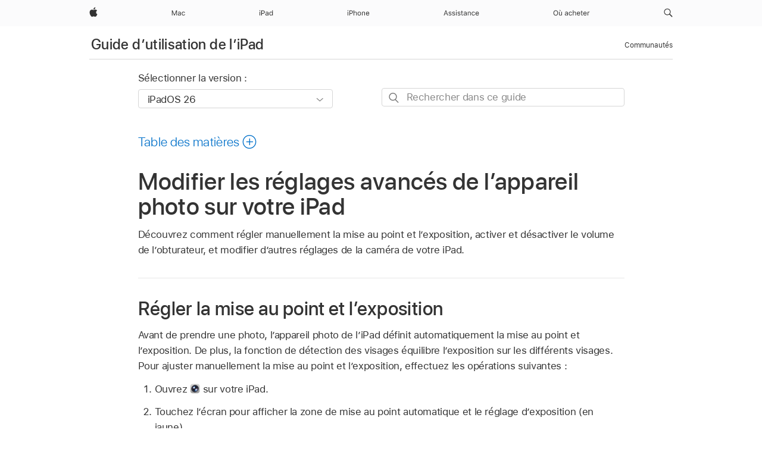

--- FILE ---
content_type: text/html;charset=utf-8
request_url: https://support.apple.com/fr-gq/guide/ipad/ipad8a07fe4a/ipados
body_size: 72228
content:

    
<!DOCTYPE html>
<html lang="fr" prefix="og: http://ogp.me/ns#" dir=ltr>

<head>
	<meta name="viewport" content="width=device-width, initial-scale=1" />
	<meta http-equiv="content-type" content="text/html; charset=UTF-8" />
	<title lang="fr">Modifier les réglages avancés de l’appareil photo sur votre iPad - Assistance Apple (GQ)</title>
	<link rel="dns-prefetch" href="https://www.apple.com/" />
	<link rel="preconnect" href="https://www.apple.com/" crossorigin />
	<link rel="canonical" href="https://support.apple.com/fr-gq/guide/ipad/ipad8a07fe4a/ipados" />
	<link rel="apple-touch-icon" href="/favicon.ico">
    <link rel="icon" type="image/png" href="/favicon.ico">
	
	
		<meta name="description" content="Réglez la mise au point, l’exposition, le volume de l’obturateur et d’autres réglages avancés sur l’appareil photo de votre iPad." />
		<meta property="og:url" content="https://support.apple.com/fr-gq/guide/ipad/ipad8a07fe4a/ipados" />
		<meta property="og:title" content="Modifier les réglages avancés de l’appareil photo sur votre iPad" />
		<meta property="og:description" content="Réglez la mise au point, l’exposition, le volume de l’obturateur et d’autres réglages avancés sur l’appareil photo de votre iPad." />
		<meta property="og:site_name" content="Apple Support" />
		<meta property="og:locale" content="fr_GQ" />
		<meta property="og:type" content="article" />
		<meta name="ac-gn-search-field[locale]" content="fr_GQ" />
	

	
	
	
	
		<link rel="alternate" hreflang="ar-kw" href="https://support.apple.com/ar-kw/guide/ipad/ipad8a07fe4a/ipados">
	
		<link rel="alternate" hreflang="en-il" href="https://support.apple.com/en-il/guide/ipad/ipad8a07fe4a/ipados">
	
		<link rel="alternate" hreflang="ms-my" href="https://support.apple.com/ms-my/guide/ipad/ipad8a07fe4a/ipados">
	
		<link rel="alternate" hreflang="en-in" href="https://support.apple.com/en-in/guide/ipad/ipad8a07fe4a/ipados">
	
		<link rel="alternate" hreflang="en-ae" href="https://support.apple.com/en-ae/guide/ipad/ipad8a07fe4a/ipados">
	
		<link rel="alternate" hreflang="ta-in" href="https://support.apple.com/ta-in/guide/ipad/ipad8a07fe4a/ipados">
	
		<link rel="alternate" hreflang="no-no" href="https://support.apple.com/no-no/guide/ipad/ipad8a07fe4a/ipados">
	
		<link rel="alternate" hreflang="en-al" href="https://support.apple.com/en-al/guide/ipad/ipad8a07fe4a/ipados">
	
		<link rel="alternate" hreflang="en-is" href="https://support.apple.com/en-is/guide/ipad/ipad8a07fe4a/ipados">
	
		<link rel="alternate" hreflang="el-gr" href="https://support.apple.com/el-gr/guide/ipad/ipad8a07fe4a/ipados">
	
		<link rel="alternate" hreflang="en-am" href="https://support.apple.com/en-am/guide/ipad/ipad8a07fe4a/ipados">
	
		<link rel="alternate" hreflang="nl-nl" href="https://support.apple.com/nl-nl/guide/ipad/ipad8a07fe4a/ipados">
	
		<link rel="alternate" hreflang="he-il" href="https://support.apple.com/he-il/guide/ipad/ipad8a07fe4a/ipados">
	
		<link rel="alternate" hreflang="en-az" href="https://support.apple.com/en-az/guide/ipad/ipad8a07fe4a/ipados">
	
		<link rel="alternate" hreflang="or-in" href="https://support.apple.com/or-in/guide/ipad/ipad8a07fe4a/ipados">
	
		<link rel="alternate" hreflang="hu-hu" href="https://support.apple.com/hu-hu/guide/ipad/ipad8a07fe4a/ipados">
	
		<link rel="alternate" hreflang="ml-in" href="https://support.apple.com/ml-in/guide/ipad/ipad8a07fe4a/ipados">
	
		<link rel="alternate" hreflang="en-jo" href="https://support.apple.com/en-jo/guide/ipad/ipad8a07fe4a/ipados">
	
		<link rel="alternate" hreflang="en-bh" href="https://support.apple.com/en-bh/guide/ipad/ipad8a07fe4a/ipados">
	
		<link rel="alternate" hreflang="es-cl" href="https://support.apple.com/es-cl/guide/ipad/ipad8a07fe4a/ipados">
	
		<link rel="alternate" hreflang="fr-sn" href="https://support.apple.com/fr-sn/guide/ipad/ipad8a07fe4a/ipados">
	
		<link rel="alternate" hreflang="fr-ca" href="https://support.apple.com/fr-ca/guide/ipad/ipad8a07fe4a/ipados">
	
		<link rel="alternate" hreflang="es-co" href="https://support.apple.com/es-co/guide/ipad/ipad8a07fe4a/ipados">
	
		<link rel="alternate" hreflang="en-bn" href="https://support.apple.com/en-bn/guide/ipad/ipad8a07fe4a/ipados">
	
		<link rel="alternate" hreflang="pl-pl" href="https://support.apple.com/pl-pl/guide/ipad/ipad8a07fe4a/ipados">
	
		<link rel="alternate" hreflang="pt-pt" href="https://support.apple.com/pt-pt/guide/ipad/ipad8a07fe4a/ipados">
	
		<link rel="alternate" hreflang="en-sa" href="https://support.apple.com/en-sa/guide/ipad/ipad8a07fe4a/ipados">
	
		<link rel="alternate" hreflang="ar-eg" href="https://support.apple.com/ar-eg/guide/ipad/ipad8a07fe4a/ipados">
	
		<link rel="alternate" hreflang="fr-be" href="https://support.apple.com/fr-be/guide/ipad/ipad8a07fe4a/ipados">
	
		<link rel="alternate" hreflang="en-bw" href="https://support.apple.com/en-bw/guide/ipad/ipad8a07fe4a/ipados">
	
		<link rel="alternate" hreflang="en-by" href="https://support.apple.com/en-by/guide/ipad/ipad8a07fe4a/ipados">
	
		<link rel="alternate" hreflang="en-ke" href="https://support.apple.com/en-ke/guide/ipad/ipad8a07fe4a/ipados">
	
		<link rel="alternate" hreflang="en-om" href="https://support.apple.com/en-om/guide/ipad/ipad8a07fe4a/ipados">
	
		<link rel="alternate" hreflang="en-ge" href="https://support.apple.com/en-ge/guide/ipad/ipad8a07fe4a/ipados">
	
		<link rel="alternate" hreflang="zh-mo" href="https://support.apple.com/zh-mo/guide/ipad/ipad8a07fe4a/ipados">
	
		<link rel="alternate" hreflang="de-at" href="https://support.apple.com/de-at/guide/ipad/ipad8a07fe4a/ipados">
	
		<link rel="alternate" hreflang="en-gu" href="https://support.apple.com/en-gu/guide/ipad/ipad8a07fe4a/ipados">
	
		<link rel="alternate" hreflang="en-gw" href="https://support.apple.com/en-gw/guide/ipad/ipad8a07fe4a/ipados">
	
		<link rel="alternate" hreflang="fr-gn" href="https://support.apple.com/fr-gn/guide/ipad/ipad8a07fe4a/ipados">
	
		<link rel="alternate" hreflang="bg-bg" href="https://support.apple.com/bg-bg/guide/ipad/ipad8a07fe4a/ipados">
	
		<link rel="alternate" hreflang="fr-gq" href="https://support.apple.com/fr-gq/guide/ipad/ipad8a07fe4a/ipados">
	
		<link rel="alternate" hreflang="cs-cz" href="https://support.apple.com/cs-cz/guide/ipad/ipad8a07fe4a/ipados">
	
		<link rel="alternate" hreflang="en-ph" href="https://support.apple.com/en-ph/guide/ipad/ipad8a07fe4a/ipados">
	
		<link rel="alternate" hreflang="zh-tw" href="https://support.apple.com/zh-tw/guide/ipad/ipad8a07fe4a/ipados">
	
		<link rel="alternate" hreflang="ko-kr" href="https://support.apple.com/ko-kr/guide/ipad/ipad8a07fe4a/ipados">
	
		<link rel="alternate" hreflang="sk-sk" href="https://support.apple.com/sk-sk/guide/ipad/ipad8a07fe4a/ipados">
	
		<link rel="alternate" hreflang="ar-om" href="https://support.apple.com/ar-om/guide/ipad/ipad8a07fe4a/ipados">
	
		<link rel="alternate" hreflang="ru-ru" href="https://support.apple.com/ru-ru/guide/ipad/ipad8a07fe4a/ipados">
	
		<link rel="alternate" hreflang="en-qa" href="https://support.apple.com/en-qa/guide/ipad/ipad8a07fe4a/ipados">
	
		<link rel="alternate" hreflang="sv-se" href="https://support.apple.com/sv-se/guide/ipad/ipad8a07fe4a/ipados">
	
		<link rel="alternate" hreflang="mr-in" href="https://support.apple.com/mr-in/guide/ipad/ipad8a07fe4a/ipados">
	
		<link rel="alternate" hreflang="da-dk" href="https://support.apple.com/da-dk/guide/ipad/ipad8a07fe4a/ipados">
	
		<link rel="alternate" hreflang="uk-ua" href="https://support.apple.com/uk-ua/guide/ipad/ipad8a07fe4a/ipados">
	
		<link rel="alternate" hreflang="en-us" href="https://support.apple.com/guide/ipad/ipad8a07fe4a/ipados">
	
		<link rel="alternate" hreflang="en-mk" href="https://support.apple.com/en-mk/guide/ipad/ipad8a07fe4a/ipados">
	
		<link rel="alternate" hreflang="en-mn" href="https://support.apple.com/en-mn/guide/ipad/ipad8a07fe4a/ipados">
	
		<link rel="alternate" hreflang="gu-in" href="https://support.apple.com/gu-in/guide/ipad/ipad8a07fe4a/ipados">
	
		<link rel="alternate" hreflang="lv-lv" href="https://support.apple.com/lv-lv/guide/ipad/ipad8a07fe4a/ipados">
	
		<link rel="alternate" hreflang="en-eg" href="https://support.apple.com/en-eg/guide/ipad/ipad8a07fe4a/ipados">
	
		<link rel="alternate" hreflang="en-mo" href="https://support.apple.com/en-mo/guide/ipad/ipad8a07fe4a/ipados">
	
		<link rel="alternate" hreflang="en-uz" href="https://support.apple.com/en-uz/guide/ipad/ipad8a07fe4a/ipados">
	
		<link rel="alternate" hreflang="fr-ne" href="https://support.apple.com/fr-ne/guide/ipad/ipad8a07fe4a/ipados">
	
		<link rel="alternate" hreflang="en-mt" href="https://support.apple.com/en-mt/guide/ipad/ipad8a07fe4a/ipados">
	
		<link rel="alternate" hreflang="nl-be" href="https://support.apple.com/nl-be/guide/ipad/ipad8a07fe4a/ipados">
	
		<link rel="alternate" hreflang="zh-cn" href="https://support.apple.com/zh-cn/guide/ipad/ipad8a07fe4a/ipados">
	
		<link rel="alternate" hreflang="te-in" href="https://support.apple.com/te-in/guide/ipad/ipad8a07fe4a/ipados">
	
		<link rel="alternate" hreflang="en-mz" href="https://support.apple.com/en-mz/guide/ipad/ipad8a07fe4a/ipados">
	
		<link rel="alternate" hreflang="fr-ml" href="https://support.apple.com/fr-ml/guide/ipad/ipad8a07fe4a/ipados">
	
		<link rel="alternate" hreflang="hi-in" href="https://support.apple.com/hi-in/guide/ipad/ipad8a07fe4a/ipados">
	
		<link rel="alternate" hreflang="fr-mu" href="https://support.apple.com/fr-mu/guide/ipad/ipad8a07fe4a/ipados">
	
		<link rel="alternate" hreflang="en-ng" href="https://support.apple.com/en-ng/guide/ipad/ipad8a07fe4a/ipados">
	
		<link rel="alternate" hreflang="en-vn" href="https://support.apple.com/en-vn/guide/ipad/ipad8a07fe4a/ipados">
	
		<link rel="alternate" hreflang="el-cy" href="https://support.apple.com/el-cy/guide/ipad/ipad8a07fe4a/ipados">
	
		<link rel="alternate" hreflang="ja-jp" href="https://support.apple.com/ja-jp/guide/ipad/ipad8a07fe4a/ipados">
	
		<link rel="alternate" hreflang="de-ch" href="https://support.apple.com/de-ch/guide/ipad/ipad8a07fe4a/ipados">
	
		<link rel="alternate" hreflang="ar-qa" href="https://support.apple.com/ar-qa/guide/ipad/ipad8a07fe4a/ipados">
	
		<link rel="alternate" hreflang="ro-ro" href="https://support.apple.com/ro-ro/guide/ipad/ipad8a07fe4a/ipados">
	
		<link rel="alternate" hreflang="it-ch" href="https://support.apple.com/it-ch/guide/ipad/ipad8a07fe4a/ipados">
	
		<link rel="alternate" hreflang="tr-tr" href="https://support.apple.com/tr-tr/guide/ipad/ipad8a07fe4a/ipados">
	
		<link rel="alternate" hreflang="et-ee" href="https://support.apple.com/et-ee/guide/ipad/ipad8a07fe4a/ipados">
	
		<link rel="alternate" hreflang="fr-fr" href="https://support.apple.com/fr-fr/guide/ipad/ipad8a07fe4a/ipados">
	
		<link rel="alternate" hreflang="vi-vn" href="https://support.apple.com/vi-vn/guide/ipad/ipad8a07fe4a/ipados">
	
		<link rel="alternate" hreflang="fi-fi" href="https://support.apple.com/fi-fi/guide/ipad/ipad8a07fe4a/ipados">
	
		<link rel="alternate" hreflang="en-kg" href="https://support.apple.com/en-kg/guide/ipad/ipad8a07fe4a/ipados">
	
		<link rel="alternate" hreflang="en-ca" href="https://support.apple.com/en-ca/guide/ipad/ipad8a07fe4a/ipados">
	
		<link rel="alternate" hreflang="lt-lt" href="https://support.apple.com/lt-lt/guide/ipad/ipad8a07fe4a/ipados">
	
		<link rel="alternate" hreflang="fr-tn" href="https://support.apple.com/fr-tn/guide/ipad/ipad8a07fe4a/ipados">
	
		<link rel="alternate" hreflang="ar-ae" href="https://support.apple.com/ar-ae/guide/ipad/ipad8a07fe4a/ipados">
	
		<link rel="alternate" hreflang="sl-si" href="https://support.apple.com/sl-si/guide/ipad/ipad8a07fe4a/ipados">
	
		<link rel="alternate" hreflang="en-kw" href="https://support.apple.com/en-kw/guide/ipad/ipad8a07fe4a/ipados">
	
		<link rel="alternate" hreflang="bn-in" href="https://support.apple.com/bn-in/guide/ipad/ipad8a07fe4a/ipados">
	
		<link rel="alternate" hreflang="en-kz" href="https://support.apple.com/en-kz/guide/ipad/ipad8a07fe4a/ipados">
	
		<link rel="alternate" hreflang="fr-cf" href="https://support.apple.com/fr-cf/guide/ipad/ipad8a07fe4a/ipados">
	
		<link rel="alternate" hreflang="pa-in" href="https://support.apple.com/pa-in/guide/ipad/ipad8a07fe4a/ipados">
	
		<link rel="alternate" hreflang="fr-ci" href="https://support.apple.com/fr-ci/guide/ipad/ipad8a07fe4a/ipados">
	
		<link rel="alternate" hreflang="fr-ch" href="https://support.apple.com/fr-ch/guide/ipad/ipad8a07fe4a/ipados">
	
		<link rel="alternate" hreflang="es-us" href="https://support.apple.com/es-us/guide/ipad/ipad8a07fe4a/ipados">
	
		<link rel="alternate" hreflang="kn-in" href="https://support.apple.com/kn-in/guide/ipad/ipad8a07fe4a/ipados">
	
		<link rel="alternate" hreflang="fr-cm" href="https://support.apple.com/fr-cm/guide/ipad/ipad8a07fe4a/ipados">
	
		<link rel="alternate" hreflang="en-lb" href="https://support.apple.com/en-lb/guide/ipad/ipad8a07fe4a/ipados">
	
		<link rel="alternate" hreflang="en-tj" href="https://support.apple.com/en-tj/guide/ipad/ipad8a07fe4a/ipados">
	
		<link rel="alternate" hreflang="en-tm" href="https://support.apple.com/en-tm/guide/ipad/ipad8a07fe4a/ipados">
	
		<link rel="alternate" hreflang="ar-sa" href="https://support.apple.com/ar-sa/guide/ipad/ipad8a07fe4a/ipados">
	
		<link rel="alternate" hreflang="ca-es" href="https://support.apple.com/ca-es/guide/ipad/ipad8a07fe4a/ipados">
	
		<link rel="alternate" hreflang="en-lk" href="https://support.apple.com/en-lk/guide/ipad/ipad8a07fe4a/ipados">
	
		<link rel="alternate" hreflang="de-de" href="https://support.apple.com/de-de/guide/ipad/ipad8a07fe4a/ipados">
	
		<link rel="alternate" hreflang="fr-ma" href="https://support.apple.com/fr-ma/guide/ipad/ipad8a07fe4a/ipados">
	
		<link rel="alternate" hreflang="zh-hk" href="https://support.apple.com/zh-hk/guide/ipad/ipad8a07fe4a/ipados">
	
		<link rel="alternate" hreflang="pt-br" href="https://support.apple.com/pt-br/guide/ipad/ipad8a07fe4a/ipados">
	
		<link rel="alternate" hreflang="de-li" href="https://support.apple.com/de-li/guide/ipad/ipad8a07fe4a/ipados">
	
		<link rel="alternate" hreflang="es-es" href="https://support.apple.com/es-es/guide/ipad/ipad8a07fe4a/ipados">
	
		<link rel="alternate" hreflang="ar-bh" href="https://support.apple.com/ar-bh/guide/ipad/ipad8a07fe4a/ipados">
	
		<link rel="alternate" hreflang="kk-kz" href="https://support.apple.com/kk-kz/guide/ipad/ipad8a07fe4a/ipados">
	
		<link rel="alternate" hreflang="ar-jo" href="https://support.apple.com/ar-jo/guide/ipad/ipad8a07fe4a/ipados">
	
		<link rel="alternate" hreflang="fr-mg" href="https://support.apple.com/fr-mg/guide/ipad/ipad8a07fe4a/ipados">
	
		<link rel="alternate" hreflang="es-mx" href="https://support.apple.com/es-mx/guide/ipad/ipad8a07fe4a/ipados">
	
		<link rel="alternate" hreflang="ur-in" href="https://support.apple.com/ur-in/guide/ipad/ipad8a07fe4a/ipados">
	
		<link rel="alternate" hreflang="it-it" href="https://support.apple.com/it-it/guide/ipad/ipad8a07fe4a/ipados">
	
		<link rel="alternate" hreflang="id-id" href="https://support.apple.com/id-id/guide/ipad/ipad8a07fe4a/ipados">
	
		<link rel="alternate" hreflang="en-md" href="https://support.apple.com/en-md/guide/ipad/ipad8a07fe4a/ipados">
	
		<link rel="alternate" hreflang="de-lu" href="https://support.apple.com/de-lu/guide/ipad/ipad8a07fe4a/ipados">
	
		<link rel="alternate" hreflang="fr-lu" href="https://support.apple.com/fr-lu/guide/ipad/ipad8a07fe4a/ipados">
	
		<link rel="alternate" hreflang="en-me" href="https://support.apple.com/en-me/guide/ipad/ipad8a07fe4a/ipados">
	
		<link rel="alternate" hreflang="th-th" href="https://support.apple.com/th-th/guide/ipad/ipad8a07fe4a/ipados">
	

		<link rel="preload" as="style" href="/clientside/build/apd-sasskit.built.css" onload="this.onload=null;this.rel='stylesheet'">
		<noscript>
			<link rel="stylesheet" href="/clientside/build/apd-sasskit.built.css" type="text/css" />
		</noscript>

		
			<link rel="preload" as="style" href="/clientside/build/app-apd.css" onload="this.onload=null;this.rel='stylesheet'">
			<noscript>
				<link rel="stylesheet" href="/clientside/build/app-apd.css" type="text/css" />
			</noscript>
    	

	
    <link rel="preload" as="style"
        href="//www.apple.com/wss/fonts?families=SF+Pro,v1:200,300,400,500,600|SF+Pro+Icons,v1"
        onload="this.onload=null;this.rel='stylesheet'">
    <noscript>
        <link rel="stylesheet" href="//www.apple.com/wss/fonts?families=SF+Pro,v1:200,300,400,500,600|SF+Pro+Icons,v1" type="text/css" />
    </noscript>


	<script>
 
    var _applemd = {
        page: {
            
            site_section: "kb",
            
            content_type: "bk",
            info_type: "",
            topics: "",
            in_house: "",
            locale: "fr-gq",
            
                content_template: "topic",
            
            friendly_content: {
                title: `Guide d’utilisation de l’iPad`,
                publish_date: "11172025",
                
                    topic_id:   "IPAD8A07FE4A",
                    article_id        :   "BK_44312F2A31D35151E20A188DE25CF0C2_IPAD8A07FE4A",
                    product_version   :   "ipad, 26",
                    os_version        :   "iPadOS 26, 26",
                    article_version   :   "1"
                
            },
            
            
        },
        
            product: "ipad"
        
    };
    const isMobilePlayer = /iPhone|iPod|Android/i.test(navigator.userAgent);
    

</script>

	
	<script>
		var data = {	
			showHelpFulfeedBack: true,
			id: "BK_44312F2A31D35151E20A188DE25CF0C2_IPAD8A07FE4A",
			locale: "fr_FR",
			podCookie: "gq~fr",
			source : "",
			isSecureEnv: false,
			dtmPageSource: "topic",
			domain: "support.apple.com",
			isNeighborJsEnabled: true,
            dtmPageName: "acs.pageload"
		}
		window.appState = JSON.stringify(data);
	</script>
	 
		<script src="/clientside/build/nn.js" type="text/javascript" charset="utf-8"></script>
<script>
    
     var neighborInitData = {
        appDataSchemaVersion: '1.0.0',
        webVitalDataThrottlingPercentage: 100,
        reportThrottledWebVitalDataTypes: ['system:dom-content-loaded', 'system:load', 'system:unfocus', 'system:focus', 'system:unload', 'system:page-hide', 'system:visibility-change-visible', 'system:visibility-change-hidden', 'system:event', 'app:load', 'app:unload', 'app:event'],
        trackMarcomSearch: true,
        trackSurvey: true,
        
        endpoint: 'https://supportmetrics.apple.com/content/services/stats'
    }
</script>

	



</head>


	<body id="iPad8a07fe4a" dir="ltr" data-istaskopen="true" lang="fr" class="ac-gn-current-support no-js AppleTopic apd-topic dark-mode-enabled" data-designversion="2" itemscope
		itemtype="https://schema.org/TechArticle">

    
	
		





		 <meta name="globalnav-store-key" content="S2A49YFKJF2JAT22K" />
<meta name="globalnav-search-field[name]" content="q" />
<meta name="globalnav-search-field[action]" content="https://support.apple.com/kb/index" />
<meta name="globalnav-search-field[src]" content="globalnav_support" />
<meta name="globalnav-search-field[type]" content="organic" />
<meta name="globalnav-search-field[page]" content="search" />
<meta name="globalnav-search-field[locale]" content="fr_GQ" />
<meta name="globalnav-search-field[placeholder]" content="Rechercher dans l’assistance" />
<link
  rel="stylesheet"
  type="text/css"
  href="https://www.apple.com/api-www/global-elements/global-header/v1/assets/globalheader.css"
/>
<div id="globalheader" class="globalnav-scrim globalheader-light"><aside id="globalmessage-segment" lang="fr-GQ" dir="ltr" class="globalmessage-segment"><ul data-strings="{}" class="globalmessage-segment-content"></ul></aside><nav id="globalnav" lang="fr-GQ" dir="ltr" aria-label="Global" data-analytics-element-engagement-start="globalnav:onFlyoutOpen" data-analytics-element-engagement-end="globalnav:onFlyoutClose" data-analytics-activitymap-region-id="global nav" data-analytics-region="global nav" class="globalnav no-js   "><div class="globalnav-content"><div class="globalnav-item globalnav-menuback"><button aria-label="Menu principal" class="globalnav-menuback-button"><span class="globalnav-chevron-icon"><svg height="48" viewBox="0 0 9 48" width="9" xmlns="http://www.w3.org/2000/svg"><path d="m1.5618 24.0621 6.5581-6.4238c.2368-.2319.2407-.6118.0088-.8486-.2324-.2373-.6123-.2407-.8486-.0088l-7 6.8569c-.1157.1138-.1807.2695-.1802.4316.001.1621.0674.3174.1846.4297l7 6.7241c.1162.1118.2661.1675.4155.1675.1577 0 .3149-.062.4326-.1846.2295-.2388.2222-.6187-.0171-.8481z"></path></svg></span></button></div><ul id="globalnav-list" class="globalnav-list"><li data-analytics-element-engagement="globalnav hover - apple" class="
				globalnav-item
				globalnav-item-apple
				
				
			"><a href="https://www.apple.com/gq/" data-globalnav-item-name="apple" data-analytics-title="apple home" aria-label="Apple" class="globalnav-link globalnav-link-apple"><span class="globalnav-image-regular globalnav-link-image"><svg height="44" viewBox="0 0 14 44" width="14" xmlns="http://www.w3.org/2000/svg"><path d="m13.0729 17.6825a3.61 3.61 0 0 0 -1.7248 3.0365 3.5132 3.5132 0 0 0 2.1379 3.2223 8.394 8.394 0 0 1 -1.0948 2.2618c-.6816.9812-1.3943 1.9623-2.4787 1.9623s-1.3633-.63-2.613-.63c-1.2187 0-1.6525.6507-2.644.6507s-1.6834-.9089-2.4787-2.0243a9.7842 9.7842 0 0 1 -1.6628-5.2776c0-3.0984 2.014-4.7405 3.9969-4.7405 1.0535 0 1.9314.6919 2.5924.6919.63 0 1.6112-.7333 2.8092-.7333a3.7579 3.7579 0 0 1 3.1604 1.5802zm-3.7284-2.8918a3.5615 3.5615 0 0 0 .8469-2.22 1.5353 1.5353 0 0 0 -.031-.32 3.5686 3.5686 0 0 0 -2.3445 1.2084 3.4629 3.4629 0 0 0 -.8779 2.1585 1.419 1.419 0 0 0 .031.2892 1.19 1.19 0 0 0 .2169.0207 3.0935 3.0935 0 0 0 2.1586-1.1368z"></path></svg></span><span class="globalnav-image-compact globalnav-link-image"><svg height="48" viewBox="0 0 17 48" width="17" xmlns="http://www.w3.org/2000/svg"><path d="m15.5752 19.0792a4.2055 4.2055 0 0 0 -2.01 3.5376 4.0931 4.0931 0 0 0 2.4908 3.7542 9.7779 9.7779 0 0 1 -1.2755 2.6351c-.7941 1.1431-1.6244 2.2862-2.8878 2.2862s-1.5883-.734-3.0443-.734c-1.42 0-1.9252.7581-3.08.7581s-1.9611-1.0589-2.8876-2.3584a11.3987 11.3987 0 0 1 -1.9373-6.1487c0-3.61 2.3464-5.523 4.6566-5.523 1.2274 0 2.25.8062 3.02.8062.734 0 1.8771-.8543 3.2729-.8543a4.3778 4.3778 0 0 1 3.6822 1.841zm-6.8586-2.0456a1.3865 1.3865 0 0 1 -.2527-.024 1.6557 1.6557 0 0 1 -.0361-.337 4.0341 4.0341 0 0 1 1.0228-2.5148 4.1571 4.1571 0 0 1 2.7314-1.4078 1.7815 1.7815 0 0 1 .0361.373 4.1487 4.1487 0 0 1 -.9867 2.587 3.6039 3.6039 0 0 1 -2.5148 1.3236z"></path></svg></span><span class="globalnav-link-text">Apple</span></a></li><li data-topnav-flyout-item="menu" data-topnav-flyout-label="Menu" role="none" class="globalnav-item globalnav-menu"><div data-topnav-flyout="menu" class="globalnav-flyout"><div class="globalnav-menu-list"><div data-analytics-element-engagement="globalnav hover - mac" class="
				globalnav-item
				globalnav-item-mac
				globalnav-item-menu
				
			"><ul role="none" class="globalnav-submenu-trigger-group"><li class="globalnav-submenu-trigger-item"><a href="https://www.apple.com/gq/mac/" data-globalnav-item-name="mac" data-topnav-flyout-trigger-compact="true" data-analytics-title="mac" data-analytics-element-engagement="hover - mac" aria-label="Mac" class="globalnav-link globalnav-submenu-trigger-link globalnav-link-mac"><span class="globalnav-link-text-container"><span class="globalnav-image-regular globalnav-link-image"><svg height="44" viewBox="0 0 23 44" width="23" xmlns="http://www.w3.org/2000/svg"><path d="m8.1558 25.9987v-6.457h-.0703l-2.666 6.457h-.8907l-2.666-6.457h-.0703v6.457h-.9844v-8.4551h1.2246l2.8945 7.0547h.0938l2.8945-7.0547h1.2246v8.4551zm2.5166-1.7696c0-1.1309.832-1.7812 2.3027-1.8691l1.8223-.1113v-.5742c0-.7793-.4863-1.207-1.4297-1.207-.7559 0-1.2832.2871-1.4238.7852h-1.0195c.1348-1.0137 1.1309-1.6816 2.4785-1.6816 1.541 0 2.4023.791 2.4023 2.1035v4.3242h-.9609v-.9318h-.0938c-.4102.6738-1.1016 1.043-1.9453 1.043-1.2246 0-2.1328-.7266-2.1328-1.8809zm4.125-.5859v-.5801l-1.6992.1113c-.9609.0645-1.3828.3984-1.3828 1.0312 0 .6445.5449 1.0195 1.2773 1.0195 1.0371.0001 1.8047-.6796 1.8047-1.5819zm6.958-2.0273c-.1641-.627-.7207-1.1367-1.6289-1.1367-1.1367 0-1.8516.9082-1.8516 2.3379 0 1.459.7266 2.3848 1.8516 2.3848.8496 0 1.4414-.3926 1.6289-1.1074h1.0195c-.1816 1.1602-1.125 2.0156-2.6426 2.0156-1.7695 0-2.9004-1.2832-2.9004-3.293 0-1.9688 1.125-3.2461 2.8945-3.2461 1.5352 0 2.4727.9199 2.6484 2.0449z"></path></svg></span><span class="globalnav-link-text">Mac</span></span></a></li></ul></div><div data-analytics-element-engagement="globalnav hover - ipad" class="
				globalnav-item
				globalnav-item-ipad
				globalnav-item-menu
				
			"><ul role="none" class="globalnav-submenu-trigger-group"><li class="globalnav-submenu-trigger-item"><a href="https://www.apple.com/gq/ipad/" data-globalnav-item-name="ipad" data-topnav-flyout-trigger-compact="true" data-analytics-title="ipad" data-analytics-element-engagement="hover - ipad" aria-label="iPad" class="globalnav-link globalnav-submenu-trigger-link globalnav-link-ipad"><span class="globalnav-link-text-container"><span class="globalnav-image-regular globalnav-link-image"><svg height="44" viewBox="0 0 24 44" width="24" xmlns="http://www.w3.org/2000/svg"><path d="m14.9575 23.7002c0 .902-.768 1.582-1.805 1.582-.732 0-1.277-.375-1.277-1.02 0-.632.422-.966 1.383-1.031l1.699-.111zm-1.395-4.072c-1.347 0-2.343.668-2.478 1.681h1.019c.141-.498.668-.785 1.424-.785.944 0 1.43.428 1.43 1.207v.574l-1.822.112c-1.471.088-2.303.738-2.303 1.869 0 1.154.908 1.881 2.133 1.881.844 0 1.535-.369 1.945-1.043h.094v.931h.961v-4.324c0-1.312-.862-2.103-2.403-2.103zm6.769 5.575c-1.155 0-1.846-.885-1.846-2.361 0-1.471.697-2.362 1.846-2.362 1.142 0 1.857.914 1.857 2.362 0 1.459-.709 2.361-1.857 2.361zm1.834-8.027v3.503h-.088c-.358-.691-1.102-1.107-1.981-1.107-1.605 0-2.654 1.289-2.654 3.27 0 1.986 1.037 3.269 2.654 3.269.873 0 1.623-.416 2.022-1.119h.093v1.008h.961v-8.824zm-15.394 4.869h-1.863v-3.563h1.863c1.225 0 1.899.639 1.899 1.799 0 1.119-.697 1.764-1.899 1.764zm.276-4.5h-3.194v8.455h1.055v-3.018h2.127c1.588 0 2.719-1.119 2.719-2.701 0-1.611-1.108-2.736-2.707-2.736zm-6.064 8.454h1.008v-6.316h-1.008zm-.199-8.237c0-.387.316-.704.703-.704s.703.317.703.704c0 .386-.316.703-.703.703s-.703-.317-.703-.703z"></path></svg></span><span class="globalnav-link-text">iPad</span></span></a></li></ul></div><div data-analytics-element-engagement="globalnav hover - iphone" class="
				globalnav-item
				globalnav-item-iphone
				globalnav-item-menu
				
			"><ul role="none" class="globalnav-submenu-trigger-group"><li class="globalnav-submenu-trigger-item"><a href="https://www.apple.com/gq/iphone/" data-globalnav-item-name="iphone" data-topnav-flyout-trigger-compact="true" data-analytics-title="iphone" data-analytics-element-engagement="hover - iphone" aria-label="iPhone" class="globalnav-link globalnav-submenu-trigger-link globalnav-link-iphone"><span class="globalnav-link-text-container"><span class="globalnav-image-regular globalnav-link-image"><svg height="44" viewBox="0 0 38 44" width="38" xmlns="http://www.w3.org/2000/svg"><path d="m32.7129 22.3203h3.48c-.023-1.119-.691-1.857-1.693-1.857-1.008 0-1.711.738-1.787 1.857zm4.459 2.045c-.293 1.078-1.277 1.746-2.66 1.746-1.752 0-2.848-1.266-2.848-3.264 0-1.986 1.113-3.275 2.848-3.275 1.705 0 2.742 1.213 2.742 3.176v.386h-4.541v.047c.053 1.248.75 2.039 1.822 2.039.815 0 1.366-.298 1.629-.855zm-12.282-4.682h.961v.996h.094c.316-.697.932-1.107 1.898-1.107 1.418 0 2.209.838 2.209 2.338v4.09h-1.007v-3.844c0-1.137-.481-1.676-1.489-1.676s-1.658.674-1.658 1.781v3.739h-1.008zm-2.499 3.158c0-1.5-.674-2.361-1.869-2.361-1.196 0-1.87.861-1.87 2.361 0 1.495.674 2.362 1.87 2.362 1.195 0 1.869-.867 1.869-2.362zm-4.782 0c0-2.033 1.114-3.269 2.913-3.269 1.798 0 2.912 1.236 2.912 3.269 0 2.028-1.114 3.27-2.912 3.27-1.799 0-2.913-1.242-2.913-3.27zm-6.636-5.666h1.008v3.504h.093c.317-.697.979-1.107 1.946-1.107 1.336 0 2.179.855 2.179 2.338v4.09h-1.007v-3.844c0-1.119-.504-1.676-1.459-1.676-1.131 0-1.752.715-1.752 1.781v3.739h-1.008zm-6.015 4.87h1.863c1.202 0 1.899-.645 1.899-1.764 0-1.16-.674-1.799-1.899-1.799h-1.863zm2.139-4.5c1.599 0 2.707 1.125 2.707 2.736 0 1.582-1.131 2.701-2.719 2.701h-2.127v3.018h-1.055v-8.455zm-6.114 8.454h1.008v-6.316h-1.008zm-.2-8.238c0-.386.317-.703.703-.703.387 0 .704.317.704.703 0 .387-.317.704-.704.704-.386 0-.703-.317-.703-.704z"></path></svg></span><span class="globalnav-link-text">iPhone</span></span></a></li></ul></div><div data-analytics-element-engagement="globalnav hover - support" class="
				globalnav-item
				globalnav-item-support
				globalnav-item-menu
				
			"><ul role="none" class="globalnav-submenu-trigger-group"><li class="globalnav-submenu-trigger-item"><a href="https://support.apple.com/fr-gq/?cid=gn-ols-home-hp-tab" data-globalnav-item-name="support" data-topnav-flyout-trigger-compact="true" data-analytics-title="support" data-analytics-element-engagement="hover - support" data-analytics-exit-link="true" aria-label="Assistance" class="globalnav-link globalnav-submenu-trigger-link globalnav-link-support"><span class="globalnav-link-text-container"><span class="globalnav-image-regular globalnav-link-image"><svg height="44" viewBox="0 0 60 44" width="60" xmlns="http://www.w3.org/2000/svg"><path d="m5.6803 23.5715h-3.3633l-.8496 2.4199h-1.1074l3.1172-8.4551h1.043l3.1172 8.4551h-1.1075zm-3.0527-.8965h2.7422l-1.3242-3.7734h-.0938zm8.3349-3.1113c1.3242 0 2.2441.6562 2.3789 1.6934h-.9961c-.1348-.5039-.627-.8379-1.3887-.8379-.75 0-1.3359.3809-1.3359.9434 0 .4336.3516.7031 1.0957.8848l.9727.2344c1.1895.2871 1.7637.8027 1.7637 1.7109 0 1.1309-1.0957 1.9102-2.5312 1.9102-1.4062 0-2.373-.6738-2.4844-1.7227h1.0371c.1699.5332.6738.873 1.4824.873.8496 0 1.459-.4043 1.459-.9844 0-.4336-.3281-.7266-1.002-.8906l-1.084-.2637c-1.1836-.2871-1.7227-.7969-1.7227-1.7109.0001-1.0489 1.0137-1.8399 2.3555-1.8399zm6.044 0c1.3242 0 2.2441.6562 2.3789 1.6934h-.9961c-.1348-.5039-.627-.8379-1.3887-.8379-.75 0-1.3359.3809-1.3359.9434 0 .4336.3516.7031 1.0957.8848l.9727.2344c1.1895.2871 1.7637.8027 1.7637 1.7109 0 1.1309-1.0957 1.9102-2.5312 1.9102-1.4063 0-2.373-.6738-2.4844-1.7227h1.0371c.1699.5332.6738.873 1.4824.873.8496 0 1.459-.4043 1.459-.9844 0-.4336-.3281-.7266-1.002-.8906l-1.084-.2637c-1.1836-.2871-1.7227-.7969-1.7227-1.7109 0-1.0489 1.0137-1.8399 2.3555-1.8399zm3.7768-1.8106c0-.3867.3164-.7031.7031-.7031s.7031.3164.7031.7031-.3164.7031-.7031.7031-.7031-.3164-.7031-.7031zm.1993 1.9219h1.0078v6.3164h-1.0078zm5.0185-.1113c1.3242 0 2.2441.6562 2.3789 1.6934h-.9961c-.1348-.5039-.627-.8379-1.3887-.8379-.75 0-1.3359.3809-1.3359.9434 0 .4336.3516.7031 1.0957.8848l.9727.2344c1.1895.2871 1.7637.8027 1.7637 1.7109 0 1.1309-1.0957 1.9102-2.5312 1.9102-1.4062 0-2.373-.6738-2.4844-1.7227h1.0371c.1699.5332.6738.873 1.4824.873.8496 0 1.459-.4043 1.459-.9844 0-.4336-.3281-.7266-1.002-.8906l-1.084-.2637c-1.1836-.2871-1.7227-.7969-1.7227-1.7109 0-1.0489 1.0137-1.8399 2.3555-1.8399zm5.3233-1.5235v1.6348h1.4062v.8438h-1.4062v3.5742c0 .7441.2812 1.0605.9375 1.0605.1816 0 .2812-.0059.4688-.0234v.8496c-.1992.0352-.3926.0586-.5918.0586-1.3008 0-1.8223-.4805-1.8223-1.6875v-3.832h-1.0196v-.8438h1.0195v-1.6348zm2.4345 6.1817c0-1.1309.832-1.7812 2.3027-1.8691l1.8223-.1113v-.5742c0-.7793-.4863-1.207-1.4297-1.207-.7559 0-1.2832.2871-1.4238.7852h-1.0195c.1348-1.0137 1.1309-1.6816 2.4785-1.6816 1.541 0 2.4023.791 2.4023 2.1035v4.3242h-.9609v-.9316h-.0938c-.4102.6738-1.1016 1.043-1.9453 1.043-1.2246-.0003-2.1328-.7268-2.1328-1.8811zm4.125-.586v-.5801l-1.6992.1113c-.9609.0645-1.3828.3984-1.3828 1.0312 0 .6445.5449 1.0195 1.2773 1.0195 1.0371.0002 1.8047-.6795 1.8047-1.5819zm2.7515-3.9609h.9609v.9961h.0938c.3164-.6973.9316-1.1074 1.8984-1.1074 1.418 0 2.209.8379 2.209 2.3379v4.0898h-1.0078v-3.8438c0-1.1367-.4805-1.6758-1.4883-1.6758s-1.6582.6738-1.6582 1.7812v3.7383h-1.0078zm11.0889 1.9336c-.1641-.627-.7207-1.1367-1.6289-1.1367-1.1367 0-1.8516.9082-1.8516 2.3379 0 1.459.7266 2.3848 1.8516 2.3848.8496 0 1.4414-.3926 1.6289-1.1074h1.0195c-.1816 1.1602-1.125 2.0156-2.6426 2.0156-1.7695 0-2.9004-1.2832-2.9004-3.293 0-1.9688 1.125-3.2461 2.8945-3.2461 1.5352 0 2.4727.9199 2.6484 2.0449zm7.5791 2.748c-.293 1.0781-1.2773 1.7461-2.6602 1.7461-1.752 0-2.8477-1.2656-2.8477-3.2637 0-1.9863 1.1133-3.2754 2.8477-3.2754 1.7051 0 2.7422 1.2129 2.7422 3.1758v.3867h-4.541v.0469c.0527 1.248.75 2.0391 1.8223 2.0391.8145 0 1.3652-.2988 1.6289-.8555zm-4.459-2.0449h3.4805c-.0234-1.1191-.6914-1.8574-1.6934-1.8574-1.0078 0-1.711.7383-1.7871 1.8574z"></path></svg></span><span class="globalnav-link-text">Assistance</span></span></a></li></ul></div><div data-analytics-element-engagement="globalnav hover - where-to-buy" class="
				globalnav-item
				globalnav-item-where-to-buy
				globalnav-item-menu
				
			"><ul role="none" class="globalnav-submenu-trigger-group"><li class="globalnav-submenu-trigger-item"><a href="https://www.apple.com/gq/buy/" data-globalnav-item-name="where-to-buy" data-topnav-flyout-trigger-compact="true" data-analytics-title="where to buy" data-analytics-element-engagement="hover - where to buy" aria-label="Où acheter" class="globalnav-link globalnav-submenu-trigger-link globalnav-link-where-to-buy"><span class="globalnav-link-text-container"><span class="globalnav-image-regular globalnav-link-image"><svg height="44" viewBox="0 0 62 44" width="62" xmlns="http://www.w3.org/2000/svg"><path d="m8.4278 21.7603c0 2.7012-1.4648 4.4297-3.8789 4.4297-2.4258 0-3.8789-1.7227-3.8789-4.4297 0-2.7188 1.4883-4.4238 3.8789-4.4238 2.4024 0 3.8789 1.7109 3.8789 4.4238zm-6.6738 0c0 2.0977 1.0371 3.457 2.7949 3.457 1.7344 0 2.7949-1.3594 2.7949-3.457 0-2.1152-1.0664-3.4512-2.7949-3.4512-1.7226 0-2.7949 1.336-2.7949 3.4512zm13.3623 4.2305h-.9609v-.9902h-.0938c-.3164.7031-.9902 1.1016-1.957 1.1016-1.418 0-2.1562-.8438-2.1562-2.3379v-4.0898h1.0078v3.8438c0 1.1367.4219 1.6641 1.4297 1.6641 1.1133 0 1.7227-.6621 1.7227-1.7695v-3.7383h1.0078v6.3162zm-4.3945-9.1875h1.207l1.0371 1.9922h-.8906zm9.0649 7.418c0-1.1309.832-1.7812 2.3027-1.8691l1.8223-.1113v-.5742c0-.7793-.4863-1.207-1.4297-1.207-.7559 0-1.2832.2871-1.4238.7852h-1.0195c.1348-1.0137 1.1309-1.6816 2.4785-1.6816 1.541 0 2.4023.791 2.4023 2.1035v4.3242h-.9609v-.9316h-.0938c-.4102.6738-1.1016 1.043-1.9453 1.043-1.2246-.0003-2.1328-.7269-2.1328-1.8811zm4.125-.586v-.5801l-1.6992.1113c-.9609.0645-1.3828.3984-1.3828 1.0312 0 .6445.5449 1.0195 1.2773 1.0195 1.0371.0001 1.8047-.6795 1.8047-1.5819zm6.958-2.0273c-.1641-.627-.7207-1.1367-1.6289-1.1367-1.1367 0-1.8516.9082-1.8516 2.3379 0 1.459.7266 2.3848 1.8516 2.3848.8496 0 1.4414-.3926 1.6289-1.1074h1.0195c-.1816 1.1602-1.125 2.0156-2.6426 2.0156-1.7695 0-2.9004-1.2832-2.9004-3.293 0-1.9688 1.125-3.2461 2.8945-3.2461 1.5352 0 2.4727.9199 2.6484 2.0449zm2.4463-4.4414h1.0078v3.5039h.0938c.3164-.6973.9785-1.1074 1.9453-1.1074 1.3359 0 2.1797.8555 2.1797 2.3379v4.0898h-1.0078v-3.8438c0-1.1191-.5039-1.6758-1.459-1.6758-1.1309 0-1.752.7148-1.752 1.7812v3.7383h-1.0078zm12.1377 7.1894c-.293 1.0781-1.2773 1.7461-2.6602 1.7461-1.752 0-2.8477-1.2656-2.8477-3.2637 0-1.9863 1.1133-3.2754 2.8477-3.2754 1.7051 0 2.7422 1.2129 2.7422 3.1758v.3867h-4.541v.0469c.0527 1.248.75 2.0391 1.8223 2.0391.8145 0 1.3652-.2988 1.6289-.8555zm-4.459-2.0449h3.4805c-.0234-1.1191-.6914-1.8574-1.6934-1.8574-1.0078 0-1.7109.7383-1.7871 1.8574zm7.4331-4.2715v1.6348h1.4062v.8438h-1.4062v3.5742c0 .7441.2812 1.0605.9375 1.0605.1816 0 .2812-.0059.4688-.0234v.8496c-.1992.0352-.3926.0586-.5918.0586-1.3008 0-1.8223-.4805-1.8223-1.6875v-3.832h-1.0195v-.8438h1.0195v-1.6348zm7.9131 6.3164c-.293 1.0781-1.2773 1.7461-2.6602 1.7461-1.752 0-2.8477-1.2656-2.8477-3.2637 0-1.9863 1.1133-3.2754 2.8477-3.2754 1.7051 0 2.7422 1.2129 2.7422 3.1758v.3867h-4.541v.0469c.0527 1.248.75 2.0391 1.8223 2.0391.8145 0 1.3652-.2988 1.6289-.8555zm-4.459-2.0449h3.4805c-.0234-1.1191-.6914-1.8574-1.6934-1.8574-1.0078 0-1.7109.7383-1.7871 1.8574zm6.0029-2.6367h.9609v.9375h.0938c.1875-.6152.9141-1.0488 1.752-1.0488.1641 0 .375.0117.5039.0293v1.0078c-.082-.0234-.4453-.0586-.6445-.0586-.9609 0-1.6582.6445-1.6582 1.5352v3.9141h-1.0078v-6.3165z"></path></svg></span><span class="globalnav-link-text">Où acheter</span></span></a></li></ul></div></div></div></li><li data-topnav-flyout-label="Rechercher sur apple.com" data-analytics-title="open - search field" class="globalnav-item globalnav-search"><a role="button" id="globalnav-menubutton-link-search" href="https://support.apple.com/kb/index?page=search&locale=fr_GQ" data-topnav-flyout-trigger-regular="true" data-topnav-flyout-trigger-compact="true" aria-label="Rechercher sur apple.com" data-analytics-title="open - search field" class="globalnav-link globalnav-link-search"><span class="globalnav-image-regular"><svg xmlns="http://www.w3.org/2000/svg" width="15px" height="44px" viewBox="0 0 15 44">
<path d="M14.298,27.202l-3.87-3.87c0.701-0.929,1.122-2.081,1.122-3.332c0-3.06-2.489-5.55-5.55-5.55c-3.06,0-5.55,2.49-5.55,5.55 c0,3.061,2.49,5.55,5.55,5.55c1.251,0,2.403-0.421,3.332-1.122l3.87,3.87c0.151,0.151,0.35,0.228,0.548,0.228 s0.396-0.076,0.548-0.228C14.601,27.995,14.601,27.505,14.298,27.202z M1.55,20c0-2.454,1.997-4.45,4.45-4.45 c2.454,0,4.45,1.997,4.45,4.45S8.454,24.45,6,24.45C3.546,24.45,1.55,22.454,1.55,20z"></path>
</svg>
</span><span class="globalnav-image-compact"><svg height="48" viewBox="0 0 17 48" width="17" xmlns="http://www.w3.org/2000/svg"><path d="m16.2294 29.9556-4.1755-4.0821a6.4711 6.4711 0 1 0 -1.2839 1.2625l4.2005 4.1066a.9.9 0 1 0 1.2588-1.287zm-14.5294-8.0017a5.2455 5.2455 0 1 1 5.2455 5.2527 5.2549 5.2549 0 0 1 -5.2455-5.2527z"></path></svg></span></a><div id="globalnav-submenu-search" aria-labelledby="globalnav-menubutton-link-search" class="globalnav-flyout globalnav-submenu"><div class="globalnav-flyout-scroll-container"><div class="globalnav-flyout-content globalnav-submenu-content"><form action="https://support.apple.com/kb/index" method="get" class="globalnav-searchfield"><div class="globalnav-searchfield-wrapper"><input placeholder="Rechercher sur apple.com" aria-label="Rechercher sur apple.com" autocorrect="off" autocapitalize="off" autocomplete="off" spellcheck="false" class="globalnav-searchfield-input" name="q"><input id="globalnav-searchfield-src" type="hidden" name="src" value><input type="hidden" name="type" value><input type="hidden" name="page" value><input type="hidden" name="locale" value><button aria-label="Effacer les termes de la recherche" tabindex="-1" type="button" class="globalnav-searchfield-reset"><span class="globalnav-image-regular"><svg height="14" viewBox="0 0 14 14" width="14" xmlns="http://www.w3.org/2000/svg"><path d="m7 .0339a6.9661 6.9661 0 1 0 6.9661 6.9661 6.9661 6.9661 0 0 0 -6.9661-6.9661zm2.798 8.9867a.55.55 0 0 1 -.778.7774l-2.02-2.02-2.02 2.02a.55.55 0 0 1 -.7784-.7774l2.0206-2.0206-2.0204-2.02a.55.55 0 0 1 .7782-.7778l2.02 2.02 2.02-2.02a.55.55 0 0 1 .778.7778l-2.0203 2.02z"></path></svg></span><span class="globalnav-image-compact"><svg height="16" viewBox="0 0 16 16" width="16" xmlns="http://www.w3.org/2000/svg"><path d="m0 8a8.0474 8.0474 0 0 1 7.9922-8 8.0609 8.0609 0 0 1 8.0078 8 8.0541 8.0541 0 0 1 -8 8 8.0541 8.0541 0 0 1 -8-8zm5.6549 3.2863 2.3373-2.353 2.3451 2.353a.6935.6935 0 0 0 .4627.1961.6662.6662 0 0 0 .6667-.6667.6777.6777 0 0 0 -.1961-.4706l-2.3451-2.3373 2.3529-2.3607a.5943.5943 0 0 0 .1961-.4549.66.66 0 0 0 -.6667-.6589.6142.6142 0 0 0 -.447.1961l-2.3686 2.3606-2.353-2.3527a.6152.6152 0 0 0 -.447-.1883.6529.6529 0 0 0 -.6667.651.6264.6264 0 0 0 .1961.4549l2.3451 2.3529-2.3451 2.353a.61.61 0 0 0 -.1961.4549.6661.6661 0 0 0 .6667.6667.6589.6589 0 0 0 .4627-.1961z" ></path></svg></span></button><button aria-label="Lancer la recherche" tabindex="-1" aria-hidden="true" type="submit" class="globalnav-searchfield-submit"><span class="globalnav-image-regular"><svg height="32" viewBox="0 0 30 32" width="30" xmlns="http://www.w3.org/2000/svg"><path d="m23.3291 23.3066-4.35-4.35c-.0105-.0105-.0247-.0136-.0355-.0235a6.8714 6.8714 0 1 0 -1.5736 1.4969c.0214.0256.03.0575.0542.0815l4.35 4.35a1.1 1.1 0 1 0 1.5557-1.5547zm-15.4507-8.582a5.6031 5.6031 0 1 1 5.603 5.61 5.613 5.613 0 0 1 -5.603-5.61z"></path></svg></span><span class="globalnav-image-compact"><svg width="38" height="40" viewBox="0 0 38 40" xmlns="http://www.w3.org/2000/svg"><path d="m28.6724 27.8633-5.07-5.07c-.0095-.0095-.0224-.0122-.032-.0213a7.9967 7.9967 0 1 0 -1.8711 1.7625c.0254.03.0357.0681.0642.0967l5.07 5.07a1.3 1.3 0 0 0 1.8389-1.8379zm-18.0035-10.0033a6.5447 6.5447 0 1 1 6.545 6.5449 6.5518 6.5518 0 0 1 -6.545-6.5449z"></path></svg></span></button></div><div role="status" aria-live="polite" data-topnav-searchresults-label="total results" class="globalnav-searchresults-count"></div></form><div class="globalnav-searchresults"></div></div></div></div></li></ul><div class="globalnav-menutrigger"><button id="globalnav-menutrigger-button" aria-controls="globalnav-list" aria-label="Menu" data-topnav-menu-label-open="Menu" data-topnav-menu-label-close="Close" data-topnav-flyout-trigger-compact="menu" class="globalnav-menutrigger-button"><svg width="18" height="18" viewBox="0 0 18 18"><polyline id="globalnav-menutrigger-bread-bottom" fill="none" stroke="currentColor" stroke-width="1.2" stroke-linecap="round" stroke-linejoin="round" points="2 12, 16 12" class="globalnav-menutrigger-bread globalnav-menutrigger-bread-bottom"><animate id="globalnav-anim-menutrigger-bread-bottom-open" attributeName="points" keyTimes="0;0.5;1" dur="0.24s" begin="indefinite" fill="freeze" calcMode="spline" keySplines="0.42, 0, 1, 1;0, 0, 0.58, 1" values=" 2 12, 16 12; 2 9, 16 9; 3.5 15, 15 3.5"></animate><animate id="globalnav-anim-menutrigger-bread-bottom-close" attributeName="points" keyTimes="0;0.5;1" dur="0.24s" begin="indefinite" fill="freeze" calcMode="spline" keySplines="0.42, 0, 1, 1;0, 0, 0.58, 1" values=" 3.5 15, 15 3.5; 2 9, 16 9; 2 12, 16 12"></animate></polyline><polyline id="globalnav-menutrigger-bread-top" fill="none" stroke="currentColor" stroke-width="1.2" stroke-linecap="round" stroke-linejoin="round" points="2 5, 16 5" class="globalnav-menutrigger-bread globalnav-menutrigger-bread-top"><animate id="globalnav-anim-menutrigger-bread-top-open" attributeName="points" keyTimes="0;0.5;1" dur="0.24s" begin="indefinite" fill="freeze" calcMode="spline" keySplines="0.42, 0, 1, 1;0, 0, 0.58, 1" values=" 2 5, 16 5; 2 9, 16 9; 3.5 3.5, 15 15"></animate><animate id="globalnav-anim-menutrigger-bread-top-close" attributeName="points" keyTimes="0;0.5;1" dur="0.24s" begin="indefinite" fill="freeze" calcMode="spline" keySplines="0.42, 0, 1, 1;0, 0, 0.58, 1" values=" 3.5 3.5, 15 15; 2 9, 16 9; 2 5, 16 5"></animate></polyline></svg></button></div></div></nav><div id="globalnav-curtain" class="globalnav-curtain"></div><div id="globalnav-placeholder" class="globalnav-placeholder"></div></div><script id="__ACGH_DATA__" type="application/json">{"props":{"globalNavData":{"locale":"fr_GQ","ariaLabel":"Global","analyticsAttributes":[{"name":"data-analytics-activitymap-region-id","value":"global nav"},{"name":"data-analytics-region","value":"global nav"}],"links":[{"id":"27c632b822bbf6e1ff84b7571623cfe52efb6e5f96d86eea703fc617b5f321a1","name":"apple","text":"Apple","url":"/gq/","ariaLabel":"Apple","submenuAriaLabel":"Menu Apple","images":[{"name":"regular","assetInline":"<svg height=\"44\" viewBox=\"0 0 14 44\" width=\"14\" xmlns=\"http://www.w3.org/2000/svg\"><path d=\"m13.0729 17.6825a3.61 3.61 0 0 0 -1.7248 3.0365 3.5132 3.5132 0 0 0 2.1379 3.2223 8.394 8.394 0 0 1 -1.0948 2.2618c-.6816.9812-1.3943 1.9623-2.4787 1.9623s-1.3633-.63-2.613-.63c-1.2187 0-1.6525.6507-2.644.6507s-1.6834-.9089-2.4787-2.0243a9.7842 9.7842 0 0 1 -1.6628-5.2776c0-3.0984 2.014-4.7405 3.9969-4.7405 1.0535 0 1.9314.6919 2.5924.6919.63 0 1.6112-.7333 2.8092-.7333a3.7579 3.7579 0 0 1 3.1604 1.5802zm-3.7284-2.8918a3.5615 3.5615 0 0 0 .8469-2.22 1.5353 1.5353 0 0 0 -.031-.32 3.5686 3.5686 0 0 0 -2.3445 1.2084 3.4629 3.4629 0 0 0 -.8779 2.1585 1.419 1.419 0 0 0 .031.2892 1.19 1.19 0 0 0 .2169.0207 3.0935 3.0935 0 0 0 2.1586-1.1368z\"></path></svg>"},{"name":"compact","assetInline":"<svg height=\"48\" viewBox=\"0 0 17 48\" width=\"17\" xmlns=\"http://www.w3.org/2000/svg\"><path d=\"m15.5752 19.0792a4.2055 4.2055 0 0 0 -2.01 3.5376 4.0931 4.0931 0 0 0 2.4908 3.7542 9.7779 9.7779 0 0 1 -1.2755 2.6351c-.7941 1.1431-1.6244 2.2862-2.8878 2.2862s-1.5883-.734-3.0443-.734c-1.42 0-1.9252.7581-3.08.7581s-1.9611-1.0589-2.8876-2.3584a11.3987 11.3987 0 0 1 -1.9373-6.1487c0-3.61 2.3464-5.523 4.6566-5.523 1.2274 0 2.25.8062 3.02.8062.734 0 1.8771-.8543 3.2729-.8543a4.3778 4.3778 0 0 1 3.6822 1.841zm-6.8586-2.0456a1.3865 1.3865 0 0 1 -.2527-.024 1.6557 1.6557 0 0 1 -.0361-.337 4.0341 4.0341 0 0 1 1.0228-2.5148 4.1571 4.1571 0 0 1 2.7314-1.4078 1.7815 1.7815 0 0 1 .0361.373 4.1487 4.1487 0 0 1 -.9867 2.587 3.6039 3.6039 0 0 1 -2.5148 1.3236z\"></path></svg>"}],"analyticsAttributes":[{"name":"data-analytics-title","value":"apple home"}]},{"id":"61a74924373a5e9ebe16a2f688be0e6069be50780222423e64ef488cf346b320","name":"mac","text":"Mac","url":"/gq/mac/","ariaLabel":"Mac","submenuAriaLabel":"Menu Mac","images":[{"name":"regular","assetInline":"<svg height=\"44\" viewBox=\"0 0 23 44\" width=\"23\" xmlns=\"http://www.w3.org/2000/svg\"><path d=\"m8.1558 25.9987v-6.457h-.0703l-2.666 6.457h-.8907l-2.666-6.457h-.0703v6.457h-.9844v-8.4551h1.2246l2.8945 7.0547h.0938l2.8945-7.0547h1.2246v8.4551zm2.5166-1.7696c0-1.1309.832-1.7812 2.3027-1.8691l1.8223-.1113v-.5742c0-.7793-.4863-1.207-1.4297-1.207-.7559 0-1.2832.2871-1.4238.7852h-1.0195c.1348-1.0137 1.1309-1.6816 2.4785-1.6816 1.541 0 2.4023.791 2.4023 2.1035v4.3242h-.9609v-.9318h-.0938c-.4102.6738-1.1016 1.043-1.9453 1.043-1.2246 0-2.1328-.7266-2.1328-1.8809zm4.125-.5859v-.5801l-1.6992.1113c-.9609.0645-1.3828.3984-1.3828 1.0312 0 .6445.5449 1.0195 1.2773 1.0195 1.0371.0001 1.8047-.6796 1.8047-1.5819zm6.958-2.0273c-.1641-.627-.7207-1.1367-1.6289-1.1367-1.1367 0-1.8516.9082-1.8516 2.3379 0 1.459.7266 2.3848 1.8516 2.3848.8496 0 1.4414-.3926 1.6289-1.1074h1.0195c-.1816 1.1602-1.125 2.0156-2.6426 2.0156-1.7695 0-2.9004-1.2832-2.9004-3.293 0-1.9688 1.125-3.2461 2.8945-3.2461 1.5352 0 2.4727.9199 2.6484 2.0449z\"></path></svg>"}],"analyticsAttributes":[{"name":"data-analytics-title","value":"mac"},{"name":"data-analytics-element-engagement","value":"hover - mac"}]},{"id":"8109445a94ea9d9690d6e572f84d980e100d26aa7e0949eadccb114568f04f11","name":"ipad","text":"iPad","url":"/gq/ipad/","ariaLabel":"iPad","submenuAriaLabel":"Menu iPad","images":[{"name":"regular","assetInline":"<svg height=\"44\" viewBox=\"0 0 24 44\" width=\"24\" xmlns=\"http://www.w3.org/2000/svg\"><path d=\"m14.9575 23.7002c0 .902-.768 1.582-1.805 1.582-.732 0-1.277-.375-1.277-1.02 0-.632.422-.966 1.383-1.031l1.699-.111zm-1.395-4.072c-1.347 0-2.343.668-2.478 1.681h1.019c.141-.498.668-.785 1.424-.785.944 0 1.43.428 1.43 1.207v.574l-1.822.112c-1.471.088-2.303.738-2.303 1.869 0 1.154.908 1.881 2.133 1.881.844 0 1.535-.369 1.945-1.043h.094v.931h.961v-4.324c0-1.312-.862-2.103-2.403-2.103zm6.769 5.575c-1.155 0-1.846-.885-1.846-2.361 0-1.471.697-2.362 1.846-2.362 1.142 0 1.857.914 1.857 2.362 0 1.459-.709 2.361-1.857 2.361zm1.834-8.027v3.503h-.088c-.358-.691-1.102-1.107-1.981-1.107-1.605 0-2.654 1.289-2.654 3.27 0 1.986 1.037 3.269 2.654 3.269.873 0 1.623-.416 2.022-1.119h.093v1.008h.961v-8.824zm-15.394 4.869h-1.863v-3.563h1.863c1.225 0 1.899.639 1.899 1.799 0 1.119-.697 1.764-1.899 1.764zm.276-4.5h-3.194v8.455h1.055v-3.018h2.127c1.588 0 2.719-1.119 2.719-2.701 0-1.611-1.108-2.736-2.707-2.736zm-6.064 8.454h1.008v-6.316h-1.008zm-.199-8.237c0-.387.316-.704.703-.704s.703.317.703.704c0 .386-.316.703-.703.703s-.703-.317-.703-.703z\"></path></svg>"}],"analyticsAttributes":[{"name":"data-analytics-title","value":"ipad"},{"name":"data-analytics-element-engagement","value":"hover - ipad"}]},{"id":"f43d01072bcf97100b907ac8d70084d3aaf24553001bb15355ef98bca594041f","name":"iphone","text":"iPhone","url":"/gq/iphone/","ariaLabel":"iPhone","submenuAriaLabel":"Menu iPhone","images":[{"name":"regular","assetInline":"<svg height=\"44\" viewBox=\"0 0 38 44\" width=\"38\" xmlns=\"http://www.w3.org/2000/svg\"><path d=\"m32.7129 22.3203h3.48c-.023-1.119-.691-1.857-1.693-1.857-1.008 0-1.711.738-1.787 1.857zm4.459 2.045c-.293 1.078-1.277 1.746-2.66 1.746-1.752 0-2.848-1.266-2.848-3.264 0-1.986 1.113-3.275 2.848-3.275 1.705 0 2.742 1.213 2.742 3.176v.386h-4.541v.047c.053 1.248.75 2.039 1.822 2.039.815 0 1.366-.298 1.629-.855zm-12.282-4.682h.961v.996h.094c.316-.697.932-1.107 1.898-1.107 1.418 0 2.209.838 2.209 2.338v4.09h-1.007v-3.844c0-1.137-.481-1.676-1.489-1.676s-1.658.674-1.658 1.781v3.739h-1.008zm-2.499 3.158c0-1.5-.674-2.361-1.869-2.361-1.196 0-1.87.861-1.87 2.361 0 1.495.674 2.362 1.87 2.362 1.195 0 1.869-.867 1.869-2.362zm-4.782 0c0-2.033 1.114-3.269 2.913-3.269 1.798 0 2.912 1.236 2.912 3.269 0 2.028-1.114 3.27-2.912 3.27-1.799 0-2.913-1.242-2.913-3.27zm-6.636-5.666h1.008v3.504h.093c.317-.697.979-1.107 1.946-1.107 1.336 0 2.179.855 2.179 2.338v4.09h-1.007v-3.844c0-1.119-.504-1.676-1.459-1.676-1.131 0-1.752.715-1.752 1.781v3.739h-1.008zm-6.015 4.87h1.863c1.202 0 1.899-.645 1.899-1.764 0-1.16-.674-1.799-1.899-1.799h-1.863zm2.139-4.5c1.599 0 2.707 1.125 2.707 2.736 0 1.582-1.131 2.701-2.719 2.701h-2.127v3.018h-1.055v-8.455zm-6.114 8.454h1.008v-6.316h-1.008zm-.2-8.238c0-.386.317-.703.703-.703.387 0 .704.317.704.703 0 .387-.317.704-.704.704-.386 0-.703-.317-.703-.704z\"></path></svg>"}],"analyticsAttributes":[{"name":"data-analytics-title","value":"iphone"},{"name":"data-analytics-element-engagement","value":"hover - iphone"}]},{"id":"fc58464a9138873b11a1a4e8f02524ba15aca9bfe790d12793d94323ac609357","name":"support","text":"Assistance","url":"https://support.apple.com/fr-gq/?cid=gn-ols-home-hp-tab","ariaLabel":"Assistance","submenuAriaLabel":"Menu Assistance","images":[{"name":"regular","assetInline":"<svg height=\"44\" viewBox=\"0 0 60 44\" width=\"60\" xmlns=\"http://www.w3.org/2000/svg\"><path d=\"m5.6803 23.5715h-3.3633l-.8496 2.4199h-1.1074l3.1172-8.4551h1.043l3.1172 8.4551h-1.1075zm-3.0527-.8965h2.7422l-1.3242-3.7734h-.0938zm8.3349-3.1113c1.3242 0 2.2441.6562 2.3789 1.6934h-.9961c-.1348-.5039-.627-.8379-1.3887-.8379-.75 0-1.3359.3809-1.3359.9434 0 .4336.3516.7031 1.0957.8848l.9727.2344c1.1895.2871 1.7637.8027 1.7637 1.7109 0 1.1309-1.0957 1.9102-2.5312 1.9102-1.4062 0-2.373-.6738-2.4844-1.7227h1.0371c.1699.5332.6738.873 1.4824.873.8496 0 1.459-.4043 1.459-.9844 0-.4336-.3281-.7266-1.002-.8906l-1.084-.2637c-1.1836-.2871-1.7227-.7969-1.7227-1.7109.0001-1.0489 1.0137-1.8399 2.3555-1.8399zm6.044 0c1.3242 0 2.2441.6562 2.3789 1.6934h-.9961c-.1348-.5039-.627-.8379-1.3887-.8379-.75 0-1.3359.3809-1.3359.9434 0 .4336.3516.7031 1.0957.8848l.9727.2344c1.1895.2871 1.7637.8027 1.7637 1.7109 0 1.1309-1.0957 1.9102-2.5312 1.9102-1.4063 0-2.373-.6738-2.4844-1.7227h1.0371c.1699.5332.6738.873 1.4824.873.8496 0 1.459-.4043 1.459-.9844 0-.4336-.3281-.7266-1.002-.8906l-1.084-.2637c-1.1836-.2871-1.7227-.7969-1.7227-1.7109 0-1.0489 1.0137-1.8399 2.3555-1.8399zm3.7768-1.8106c0-.3867.3164-.7031.7031-.7031s.7031.3164.7031.7031-.3164.7031-.7031.7031-.7031-.3164-.7031-.7031zm.1993 1.9219h1.0078v6.3164h-1.0078zm5.0185-.1113c1.3242 0 2.2441.6562 2.3789 1.6934h-.9961c-.1348-.5039-.627-.8379-1.3887-.8379-.75 0-1.3359.3809-1.3359.9434 0 .4336.3516.7031 1.0957.8848l.9727.2344c1.1895.2871 1.7637.8027 1.7637 1.7109 0 1.1309-1.0957 1.9102-2.5312 1.9102-1.4062 0-2.373-.6738-2.4844-1.7227h1.0371c.1699.5332.6738.873 1.4824.873.8496 0 1.459-.4043 1.459-.9844 0-.4336-.3281-.7266-1.002-.8906l-1.084-.2637c-1.1836-.2871-1.7227-.7969-1.7227-1.7109 0-1.0489 1.0137-1.8399 2.3555-1.8399zm5.3233-1.5235v1.6348h1.4062v.8438h-1.4062v3.5742c0 .7441.2812 1.0605.9375 1.0605.1816 0 .2812-.0059.4688-.0234v.8496c-.1992.0352-.3926.0586-.5918.0586-1.3008 0-1.8223-.4805-1.8223-1.6875v-3.832h-1.0196v-.8438h1.0195v-1.6348zm2.4345 6.1817c0-1.1309.832-1.7812 2.3027-1.8691l1.8223-.1113v-.5742c0-.7793-.4863-1.207-1.4297-1.207-.7559 0-1.2832.2871-1.4238.7852h-1.0195c.1348-1.0137 1.1309-1.6816 2.4785-1.6816 1.541 0 2.4023.791 2.4023 2.1035v4.3242h-.9609v-.9316h-.0938c-.4102.6738-1.1016 1.043-1.9453 1.043-1.2246-.0003-2.1328-.7268-2.1328-1.8811zm4.125-.586v-.5801l-1.6992.1113c-.9609.0645-1.3828.3984-1.3828 1.0312 0 .6445.5449 1.0195 1.2773 1.0195 1.0371.0002 1.8047-.6795 1.8047-1.5819zm2.7515-3.9609h.9609v.9961h.0938c.3164-.6973.9316-1.1074 1.8984-1.1074 1.418 0 2.209.8379 2.209 2.3379v4.0898h-1.0078v-3.8438c0-1.1367-.4805-1.6758-1.4883-1.6758s-1.6582.6738-1.6582 1.7812v3.7383h-1.0078zm11.0889 1.9336c-.1641-.627-.7207-1.1367-1.6289-1.1367-1.1367 0-1.8516.9082-1.8516 2.3379 0 1.459.7266 2.3848 1.8516 2.3848.8496 0 1.4414-.3926 1.6289-1.1074h1.0195c-.1816 1.1602-1.125 2.0156-2.6426 2.0156-1.7695 0-2.9004-1.2832-2.9004-3.293 0-1.9688 1.125-3.2461 2.8945-3.2461 1.5352 0 2.4727.9199 2.6484 2.0449zm7.5791 2.748c-.293 1.0781-1.2773 1.7461-2.6602 1.7461-1.752 0-2.8477-1.2656-2.8477-3.2637 0-1.9863 1.1133-3.2754 2.8477-3.2754 1.7051 0 2.7422 1.2129 2.7422 3.1758v.3867h-4.541v.0469c.0527 1.248.75 2.0391 1.8223 2.0391.8145 0 1.3652-.2988 1.6289-.8555zm-4.459-2.0449h3.4805c-.0234-1.1191-.6914-1.8574-1.6934-1.8574-1.0078 0-1.711.7383-1.7871 1.8574z\"></path></svg>"}],"analyticsAttributes":[{"name":"data-analytics-title","value":"support"},{"name":"data-analytics-element-engagement","value":"hover - support"},{"name":"data-analytics-exit-link","value":"true"}]},{"id":"6315428d8a820b8c56b3890a153787cee5fe7f842199ae79a71d7507128b3ccc","name":"where-to-buy","text":"Où acheter","url":"/gq/buy/","ariaLabel":"Où acheter","submenuAriaLabel":"Menu Où acheter","images":[{"name":"regular","assetInline":"<svg height=\"44\" viewBox=\"0 0 62 44\" width=\"62\" xmlns=\"http://www.w3.org/2000/svg\"><path d=\"m8.4278 21.7603c0 2.7012-1.4648 4.4297-3.8789 4.4297-2.4258 0-3.8789-1.7227-3.8789-4.4297 0-2.7188 1.4883-4.4238 3.8789-4.4238 2.4024 0 3.8789 1.7109 3.8789 4.4238zm-6.6738 0c0 2.0977 1.0371 3.457 2.7949 3.457 1.7344 0 2.7949-1.3594 2.7949-3.457 0-2.1152-1.0664-3.4512-2.7949-3.4512-1.7226 0-2.7949 1.336-2.7949 3.4512zm13.3623 4.2305h-.9609v-.9902h-.0938c-.3164.7031-.9902 1.1016-1.957 1.1016-1.418 0-2.1562-.8438-2.1562-2.3379v-4.0898h1.0078v3.8438c0 1.1367.4219 1.6641 1.4297 1.6641 1.1133 0 1.7227-.6621 1.7227-1.7695v-3.7383h1.0078v6.3162zm-4.3945-9.1875h1.207l1.0371 1.9922h-.8906zm9.0649 7.418c0-1.1309.832-1.7812 2.3027-1.8691l1.8223-.1113v-.5742c0-.7793-.4863-1.207-1.4297-1.207-.7559 0-1.2832.2871-1.4238.7852h-1.0195c.1348-1.0137 1.1309-1.6816 2.4785-1.6816 1.541 0 2.4023.791 2.4023 2.1035v4.3242h-.9609v-.9316h-.0938c-.4102.6738-1.1016 1.043-1.9453 1.043-1.2246-.0003-2.1328-.7269-2.1328-1.8811zm4.125-.586v-.5801l-1.6992.1113c-.9609.0645-1.3828.3984-1.3828 1.0312 0 .6445.5449 1.0195 1.2773 1.0195 1.0371.0001 1.8047-.6795 1.8047-1.5819zm6.958-2.0273c-.1641-.627-.7207-1.1367-1.6289-1.1367-1.1367 0-1.8516.9082-1.8516 2.3379 0 1.459.7266 2.3848 1.8516 2.3848.8496 0 1.4414-.3926 1.6289-1.1074h1.0195c-.1816 1.1602-1.125 2.0156-2.6426 2.0156-1.7695 0-2.9004-1.2832-2.9004-3.293 0-1.9688 1.125-3.2461 2.8945-3.2461 1.5352 0 2.4727.9199 2.6484 2.0449zm2.4463-4.4414h1.0078v3.5039h.0938c.3164-.6973.9785-1.1074 1.9453-1.1074 1.3359 0 2.1797.8555 2.1797 2.3379v4.0898h-1.0078v-3.8438c0-1.1191-.5039-1.6758-1.459-1.6758-1.1309 0-1.752.7148-1.752 1.7812v3.7383h-1.0078zm12.1377 7.1894c-.293 1.0781-1.2773 1.7461-2.6602 1.7461-1.752 0-2.8477-1.2656-2.8477-3.2637 0-1.9863 1.1133-3.2754 2.8477-3.2754 1.7051 0 2.7422 1.2129 2.7422 3.1758v.3867h-4.541v.0469c.0527 1.248.75 2.0391 1.8223 2.0391.8145 0 1.3652-.2988 1.6289-.8555zm-4.459-2.0449h3.4805c-.0234-1.1191-.6914-1.8574-1.6934-1.8574-1.0078 0-1.7109.7383-1.7871 1.8574zm7.4331-4.2715v1.6348h1.4062v.8438h-1.4062v3.5742c0 .7441.2812 1.0605.9375 1.0605.1816 0 .2812-.0059.4688-.0234v.8496c-.1992.0352-.3926.0586-.5918.0586-1.3008 0-1.8223-.4805-1.8223-1.6875v-3.832h-1.0195v-.8438h1.0195v-1.6348zm7.9131 6.3164c-.293 1.0781-1.2773 1.7461-2.6602 1.7461-1.752 0-2.8477-1.2656-2.8477-3.2637 0-1.9863 1.1133-3.2754 2.8477-3.2754 1.7051 0 2.7422 1.2129 2.7422 3.1758v.3867h-4.541v.0469c.0527 1.248.75 2.0391 1.8223 2.0391.8145 0 1.3652-.2988 1.6289-.8555zm-4.459-2.0449h3.4805c-.0234-1.1191-.6914-1.8574-1.6934-1.8574-1.0078 0-1.7109.7383-1.7871 1.8574zm6.0029-2.6367h.9609v.9375h.0938c.1875-.6152.9141-1.0488 1.752-1.0488.1641 0 .375.0117.5039.0293v1.0078c-.082-.0234-.4453-.0586-.6445-.0586-.9609 0-1.6582.6445-1.6582 1.5352v3.9141h-1.0078v-6.3165z\"></path></svg>"}],"analyticsAttributes":[{"name":"data-analytics-title","value":"where to buy"},{"name":"data-analytics-element-engagement","value":"hover - where to buy"}]}],"search":{"analyticsAttributes":[{"name":"data-analytics-region","value":"search"}],"open":{"url":"/gq/search","images":[{"name":"regular","assetInline":"<svg xmlns=\"http://www.w3.org/2000/svg\" width=\"15px\" height=\"44px\" viewBox=\"0 0 15 44\">\n<path d=\"M14.298,27.202l-3.87-3.87c0.701-0.929,1.122-2.081,1.122-3.332c0-3.06-2.489-5.55-5.55-5.55c-3.06,0-5.55,2.49-5.55,5.55 c0,3.061,2.49,5.55,5.55,5.55c1.251,0,2.403-0.421,3.332-1.122l3.87,3.87c0.151,0.151,0.35,0.228,0.548,0.228 s0.396-0.076,0.548-0.228C14.601,27.995,14.601,27.505,14.298,27.202z M1.55,20c0-2.454,1.997-4.45,4.45-4.45 c2.454,0,4.45,1.997,4.45,4.45S8.454,24.45,6,24.45C3.546,24.45,1.55,22.454,1.55,20z\"></path>\n</svg>\n"},{"name":"compact","assetInline":"<svg height=\"48\" viewBox=\"0 0 17 48\" width=\"17\" xmlns=\"http://www.w3.org/2000/svg\"><path d=\"m16.2294 29.9556-4.1755-4.0821a6.4711 6.4711 0 1 0 -1.2839 1.2625l4.2005 4.1066a.9.9 0 1 0 1.2588-1.287zm-14.5294-8.0017a5.2455 5.2455 0 1 1 5.2455 5.2527 5.2549 5.2549 0 0 1 -5.2455-5.2527z\"></path></svg>"}],"ariaLabel":"Rechercher sur apple.com","analyticsAttributes":[{"name":"data-analytics-title","value":"open - search field"}]},"close":{"ariaLabel":"Fermer"},"input":{"placeholderTextRegular":"Rechercher sur apple.com","placeholderTextCompact":"Rechercher","ariaLabel":"Rechercher sur apple.com"},"submit":{"images":[{"name":"regular","assetInline":"<svg height=\"32\" viewBox=\"0 0 30 32\" width=\"30\" xmlns=\"http://www.w3.org/2000/svg\"><path d=\"m23.3291 23.3066-4.35-4.35c-.0105-.0105-.0247-.0136-.0355-.0235a6.8714 6.8714 0 1 0 -1.5736 1.4969c.0214.0256.03.0575.0542.0815l4.35 4.35a1.1 1.1 0 1 0 1.5557-1.5547zm-15.4507-8.582a5.6031 5.6031 0 1 1 5.603 5.61 5.613 5.613 0 0 1 -5.603-5.61z\"></path></svg>"},{"name":"compact","assetInline":"<svg width=\"38\" height=\"40\" viewBox=\"0 0 38 40\" xmlns=\"http://www.w3.org/2000/svg\"><path d=\"m28.6724 27.8633-5.07-5.07c-.0095-.0095-.0224-.0122-.032-.0213a7.9967 7.9967 0 1 0 -1.8711 1.7625c.0254.03.0357.0681.0642.0967l5.07 5.07a1.3 1.3 0 0 0 1.8389-1.8379zm-18.0035-10.0033a6.5447 6.5447 0 1 1 6.545 6.5449 6.5518 6.5518 0 0 1 -6.545-6.5449z\"></path></svg>"}],"ariaLabel":"Lancer la recherche"},"reset":{"images":[{"name":"regular","assetInline":"<svg height=\"14\" viewBox=\"0 0 14 14\" width=\"14\" xmlns=\"http://www.w3.org/2000/svg\"><path d=\"m7 .0339a6.9661 6.9661 0 1 0 6.9661 6.9661 6.9661 6.9661 0 0 0 -6.9661-6.9661zm2.798 8.9867a.55.55 0 0 1 -.778.7774l-2.02-2.02-2.02 2.02a.55.55 0 0 1 -.7784-.7774l2.0206-2.0206-2.0204-2.02a.55.55 0 0 1 .7782-.7778l2.02 2.02 2.02-2.02a.55.55 0 0 1 .778.7778l-2.0203 2.02z\"></path></svg>"},{"name":"compact","assetInline":"<svg height=\"16\" viewBox=\"0 0 16 16\" width=\"16\" xmlns=\"http://www.w3.org/2000/svg\"><path d=\"m0 8a8.0474 8.0474 0 0 1 7.9922-8 8.0609 8.0609 0 0 1 8.0078 8 8.0541 8.0541 0 0 1 -8 8 8.0541 8.0541 0 0 1 -8-8zm5.6549 3.2863 2.3373-2.353 2.3451 2.353a.6935.6935 0 0 0 .4627.1961.6662.6662 0 0 0 .6667-.6667.6777.6777 0 0 0 -.1961-.4706l-2.3451-2.3373 2.3529-2.3607a.5943.5943 0 0 0 .1961-.4549.66.66 0 0 0 -.6667-.6589.6142.6142 0 0 0 -.447.1961l-2.3686 2.3606-2.353-2.3527a.6152.6152 0 0 0 -.447-.1883.6529.6529 0 0 0 -.6667.651.6264.6264 0 0 0 .1961.4549l2.3451 2.3529-2.3451 2.353a.61.61 0 0 0 -.1961.4549.6661.6661 0 0 0 .6667.6667.6589.6589 0 0 0 .4627-.1961z\" ></path></svg>"}],"ariaLabel":"Effacer les termes de la recherche"},"results":{"ariaLabel":"total results"},"defaultLinks":{"title":"Liens rapides","images":[{"name":"regular","assetInline":"<svg height=\"16\" viewBox=\"0 0 9 16\" width=\"9\" xmlns=\"http://www.w3.org/2000/svg\"><path d=\"m8.6124 8.1035-2.99 2.99a.5.5 0 0 1 -.7071-.7071l2.1366-2.1364h-6.316a.5.5 0 0 1 0-1h6.316l-2.1368-2.1367a.5.5 0 0 1 .7071-.7071l2.99 2.99a.5.5 0 0 1 .0002.7073z\"></path></svg>"},{"name":"compact","assetInline":"<svg height=\"25\" viewBox=\"0 0 13 25\" width=\"13\" xmlns=\"http://www.w3.org/2000/svg\"><path d=\"m12.3577 13.4238-4.4444 4.4444a.6.6 0 0 1 -.8486-.8477l3.37-3.37h-9.3231a.65.65 0 0 1 0-1.3008h9.3232l-3.37-3.37a.6.6 0 0 1 .8486-.8477l4.4444 4.4444a.5989.5989 0 0 1 -.0001.8474z\"></path></svg>"}],"analyticsAttributes":[{"name":"data-analytics-region","value":"defaultlinks search"}]},"defaultLinksApiUrl":"/search-services/suggestions/defaultlinks/","suggestedLinks":{"title":"Suggestions de liens","images":[{"name":"regular","assetInline":"<svg height=\"16\" viewBox=\"0 0 9 16\" width=\"9\" xmlns=\"http://www.w3.org/2000/svg\"><path d=\"m8.6124 8.1035-2.99 2.99a.5.5 0 0 1 -.7071-.7071l2.1366-2.1364h-6.316a.5.5 0 0 1 0-1h6.316l-2.1368-2.1367a.5.5 0 0 1 .7071-.7071l2.99 2.99a.5.5 0 0 1 .0002.7073z\"></path></svg>"},{"name":"compact","assetInline":"<svg height=\"25\" viewBox=\"0 0 13 25\" width=\"13\" xmlns=\"http://www.w3.org/2000/svg\"><path d=\"m12.3577 13.4238-4.4444 4.4444a.6.6 0 0 1 -.8486-.8477l3.37-3.37h-9.3231a.65.65 0 0 1 0-1.3008h9.3232l-3.37-3.37a.6.6 0 0 1 .8486-.8477l4.4444 4.4444a.5989.5989 0 0 1 -.0001.8474z\"></path></svg>"}],"analyticsAttributes":[{"name":"data-analytics-region","value":"suggested links"}]},"suggestedSearches":{"title":"Suggestions de recherches","images":[{"name":"regular","assetInline":"<svg height=\"16\" viewBox=\"0 0 9 16\" width=\"9\" xmlns=\"http://www.w3.org/2000/svg\"><path d=\"m8.6235 11.2266-2.2141-2.2142a3.43 3.43 0 0 0 .7381-2.1124 3.469 3.469 0 1 0 -1.5315 2.8737l2.23 2.23a.55.55 0 0 0 .7773-.7773zm-7.708-4.3266a2.7659 2.7659 0 1 1 2.7657 2.766 2.7694 2.7694 0 0 1 -2.7657-2.766z\"></path></svg>"},{"name":"compact","assetInline":"<svg height=\"25\" viewBox=\"0 0 13 25\" width=\"13\" xmlns=\"http://www.w3.org/2000/svg\"><path d=\"m12.3936 17.7969-3.1231-3.1231a4.83 4.83 0 0 0 1.023-2.9541 4.89 4.89 0 1 0 -2.1806 4.059v.0006l3.1484 3.1484a.8.8 0 0 0 1.1319-1.1308zm-10.9536-6.0769a3.9768 3.9768 0 1 1 3.976 3.9773 3.981 3.981 0 0 1 -3.976-3.9773z\"></path></svg>"}],"analyticsAttributes":[{"name":"data-analytics-region","value":"suggested search"}]},"suggestionsApiUrl":"/search-services/suggestions/"},"segmentbar":{"dataStrings":{}},"menu":{"open":{"ariaLabel":"Menu"},"close":{"ariaLabel":"Fermer"},"back":{"ariaLabel":"Menu principal","images":[{"name":"compact","assetInline":"<svg height=\"48\" viewBox=\"0 0 9 48\" width=\"9\" xmlns=\"http://www.w3.org/2000/svg\"><path d=\"m1.5618 24.0621 6.5581-6.4238c.2368-.2319.2407-.6118.0088-.8486-.2324-.2373-.6123-.2407-.8486-.0088l-7 6.8569c-.1157.1138-.1807.2695-.1802.4316.001.1621.0674.3174.1846.4297l7 6.7241c.1162.1118.2661.1675.4155.1675.1577 0 .3149-.062.4326-.1846.2295-.2388.2222-.6187-.0171-.8481z\"></path></svg>"}]}},"submenu":{"open":{"images":[{"name":"regular","assetInline":"<svg height=\"10\" viewBox=\"0 0 10 10\" width=\"10\" xmlns=\"http://www.w3.org/2000/svg\"><path d=\"m4.6725 6.635-2.655-2.667a.445.445 0 0 1 -.123-.304.4331.4331 0 0 1 .427-.439h.006a.447.447 0 0 1 .316.135l2.357 2.365 2.356-2.365a.458.458 0 0 1 .316-.135.433.433 0 0 1 .433.433v.006a.4189.4189 0 0 1 -.123.3l-2.655 2.671a.4451.4451 0 0 1 -.327.14.464.464 0 0 1 -.328-.14z\"></path></svg>"},{"name":"compact","assetInline":"<svg height=\"48\" viewBox=\"0 0 9 48\" width=\"9\" xmlns=\"http://www.w3.org/2000/svg\"><path d=\"m7.4382 24.0621-6.5581-6.4238c-.2368-.2319-.2407-.6118-.0088-.8486.2324-.2373.6123-.2407.8486-.0088l7 6.8569c.1157.1138.1807.2695.1802.4316-.001.1621-.0674.3174-.1846.4297l-7 6.7242c-.1162.1118-.2661.1675-.4155.1675-.1577 0-.3149-.062-.4326-.1846-.2295-.2388-.2222-.6187.0171-.8481l6.5537-6.2959z\"></path></svg>"}]}},"hasAbsoluteUrls":true,"hasShopRedirectUrls":false,"analyticsType":"support","storeApiKey":"","wwwDomain":"www.apple.com","textDirection":"ltr","searchUrlPath":"/gq/search","storeRootPath":"","storeUrlPath":"","submenuApiUrl":"https://www.apple.com/api-www/global-elements/global-header/v1/flyouts"},"config":{"version":"ac-globalheader-208-20250217-115458"}}}</script>
<script
  type="text/javascript"
  src="https://www.apple.com/api-www/global-elements/global-header/v1/assets/globalheader.umd.js"
></script> 
		<div id="arabic-localnav">
  <input type='checkbox' id='localnav-menustate' class='localnav-menustate' />
    <nav
      id='localnav-pattern'
      class='localnav'
      data-sticky
      aria-label='Local Navigation'
    >
      <div class='localnav-wrapper' role='presentation'>
        <div class='localnav-background'></div>
        <div class='localnav-content' role='presentation'>
            <span class='localnav-title'>
            <a
              href='https://support.apple.com/fr-gq/guide/ipad/welcome/ipados'
              data-ss-analytics-link-component_name='support'
              data-ss-analytics-link-component_type='local nav'
              data-ss-analytics-link-text='Guide d’utilisation de l’iPad'
              data-ss-analytics-link-url='https://support.apple.com/fr-gq/guide/ipad/welcome/ipados'
              data-ss-analytics-event='acs.link_click'
            >Guide d’utilisation de l’iPad</a>
          </span>
          
          <div class='localnav-menu' role='presentation'>
            <a 
              href="#localnav-menustate" role="button"
              class='localnav-menucta-anchor localnav-menucta-anchor-open'
              id='localnav-menustate-open'
            >
              <span class='localnav-menucta-anchor-label'>
              Ouvrir le menu
              </span>
            </a>
            <a 
              href='#localnav-menustate' role="button"
              class='localnav-menucta-anchor localnav-menucta-anchor-close'
              id='localnav-menustate-close'
            >
              <span class='localnav-menucta-anchor-label'>
              Fermer le menu
              </span>
            </a>
            <div class='localnav-menu-tray' role='presentation'>
              <ul class='localnav-menu-items'>
                <li class='localnav-menu-item'>
                  <a
                    href='https://communities.apple.com/fr/welcome'
                    class='localnav-menu-link'
                    data-ss-analytics-link-component_name='support'
                    data-ss-analytics-link-component_type='local nav'
                    data-ss-analytics-link-text='Communautés'
                    data-ss-analytics-link-url='https://communities.apple.com/fr/welcome'
                    data-ss-analytics-event='acs.link_click'
                  > Communautés</a>
                </li>
              </ul>
            </div>
            <div class='localnav-actions'>
              <div class='localnav-action localnav-action-menucta' aria-hidden='true'>
                <label for='localnav-menustate' class='localnav-menucta'>
                  <span class='localnav-menucta-chevron' ></span>
                </label>
              </div>
            </div>
          </div>
        </div>
      </div>
    </nav>
    <label id='localnav-curtain' class='localnav-curtain' htmlFor='localnav-menustate' ></label>
  </div>

	
	
		<div class='main' role='main' dir=ltr id="arabic">
			
				
					<section class='book topic-search'>
						
<div id='book-version' class='book-version-name'>
	<section class='nojs-version-name' id='nojs-version-name'>
		
		<div class='nojs-version-name-links'>
				<a href='https://support.apple.com/fr-gq/guide/ipad/ipad8a07fe4a/26/ipados/26'> iPadOS 26 </a>
		</div>
		
		<div class='nojs-version-name-links'>
				<a href='https://support.apple.com/fr-gq/guide/ipad/ipad8a07fe4a/18.0/ipados/18.0'> iPadOS 18 </a>
		</div>
		
		<div class='nojs-version-name-links'>
				<a href='https://support.apple.com/fr-gq/guide/ipad/ipad8a07fe4a/17.0/ipados/17.0'> iPadOS 17 </a>
		</div>
		
		<div class='nojs-version-name-links'>
				<a href='https://support.apple.com/fr-gq/guide/ipad/ipad8a07fe4a/16.0/ipados/16.0'> iPadOS 16 </a>
		</div>
		
		<div class='nojs-version-name-links'>
				<a href='https://support.apple.com/fr-gq/guide/ipad/ipad8a07fe4a/15.0/ipados/15.0'> iPadOS 15 </a>
		</div>
		
		<div class='nojs-version-name-links'>
				<a href='https://support.apple.com/fr-gq/guide/ipad/ipad8a07fe4a/14.0/ipados/14.0'> iPadOS 14 </a>
		</div>
		
		<div class='nojs-version-name-links'>
				<a href='https://support.apple.com/fr-gq/guide/ipad/ipad8a07fe4a/13.0/ipados/13.0'> iPadOS 13 </a>
		</div>
		
	</section>

	<section class='book book-version'>
      <label class='form-block-label' for='version-dropdown'>
		  Sélectionner la version :
      </label>

      <div class='form-element'>
        <select
          class='form-dropdown'
          id='version-dropdown'
          aria-describedby='helpText'
          data-ignore-tracking='true'>
          	
			  <option
					selected
					data-ss-analytics-link-component_name='version'
					data-ss-analytics-link-component_type='select'
					data-ss-analytics-event="acs.link_click"
					data-ss-analytics-link-text="iPadOS 26"
					data-direct-url='https://support.apple.com/fr-gq/guide/ipad/ipad8a07fe4a/26/ipados/26'
					data-ss-analytics-link-url='https://support.apple.com/fr-gq/guide/ipad/ipad8a07fe4a/26/ipados/26'
				>
					iPadOS 26
				</option>
		  	
			  <option
					
					data-ss-analytics-link-component_name='version'
					data-ss-analytics-link-component_type='select'
					data-ss-analytics-event="acs.link_click"
					data-ss-analytics-link-text="iPadOS 18"
					data-direct-url='https://support.apple.com/fr-gq/guide/ipad/ipad8a07fe4a/18.0/ipados/18.0'
					data-ss-analytics-link-url='https://support.apple.com/fr-gq/guide/ipad/ipad8a07fe4a/18.0/ipados/18.0'
				>
					iPadOS 18
				</option>
		  	
			  <option
					
					data-ss-analytics-link-component_name='version'
					data-ss-analytics-link-component_type='select'
					data-ss-analytics-event="acs.link_click"
					data-ss-analytics-link-text="iPadOS 17"
					data-direct-url='https://support.apple.com/fr-gq/guide/ipad/ipad8a07fe4a/17.0/ipados/17.0'
					data-ss-analytics-link-url='https://support.apple.com/fr-gq/guide/ipad/ipad8a07fe4a/17.0/ipados/17.0'
				>
					iPadOS 17
				</option>
		  	
			  <option
					
					data-ss-analytics-link-component_name='version'
					data-ss-analytics-link-component_type='select'
					data-ss-analytics-event="acs.link_click"
					data-ss-analytics-link-text="iPadOS 16"
					data-direct-url='https://support.apple.com/fr-gq/guide/ipad/ipad8a07fe4a/16.0/ipados/16.0'
					data-ss-analytics-link-url='https://support.apple.com/fr-gq/guide/ipad/ipad8a07fe4a/16.0/ipados/16.0'
				>
					iPadOS 16
				</option>
		  	
			  <option
					
					data-ss-analytics-link-component_name='version'
					data-ss-analytics-link-component_type='select'
					data-ss-analytics-event="acs.link_click"
					data-ss-analytics-link-text="iPadOS 15"
					data-direct-url='https://support.apple.com/fr-gq/guide/ipad/ipad8a07fe4a/15.0/ipados/15.0'
					data-ss-analytics-link-url='https://support.apple.com/fr-gq/guide/ipad/ipad8a07fe4a/15.0/ipados/15.0'
				>
					iPadOS 15
				</option>
		  	
			  <option
					
					data-ss-analytics-link-component_name='version'
					data-ss-analytics-link-component_type='select'
					data-ss-analytics-event="acs.link_click"
					data-ss-analytics-link-text="iPadOS 14"
					data-direct-url='https://support.apple.com/fr-gq/guide/ipad/ipad8a07fe4a/14.0/ipados/14.0'
					data-ss-analytics-link-url='https://support.apple.com/fr-gq/guide/ipad/ipad8a07fe4a/14.0/ipados/14.0'
				>
					iPadOS 14
				</option>
		  	
			  <option
					
					data-ss-analytics-link-component_name='version'
					data-ss-analytics-link-component_type='select'
					data-ss-analytics-event="acs.link_click"
					data-ss-analytics-link-text="iPadOS 13"
					data-direct-url='https://support.apple.com/fr-gq/guide/ipad/ipad8a07fe4a/13.0/ipados/13.0'
					data-ss-analytics-link-url='https://support.apple.com/fr-gq/guide/ipad/ipad8a07fe4a/13.0/ipados/13.0'
				>
					iPadOS 13
				</option>
		  	
        </select>
        <span class='form-icon icon icon-chevrondown' aria-hidden='true' ></span>
      </div>
      <div id='helpText' class='none'>La modification de cette commande entraînera le rechargement de la page.</div>
    </section>

</div>


						<div id='searchBar-container'>
							<section class="as-search">
  <div class="as-search-content">
    <div class="row">
      
      <form
        action="/kb/index"
        method="get"
        id="as-search-form"
        aria-label="Guide d’utilisation de l’iPad"
        class="as-search-form"
        data-suggestions-endpoint="https://www.apple.com/search-services/suggestions/"
        data-no-results-hint-text="Appuyez sur Entrée pour lancer la recherche"
        data-quick-links-heading="Liens rapides"
        data-suggested-results-heading="Suggestions de recherche"
        onsubmit="return false;"
      >
      
        <input type="hidden" name="page" value="search" />
        <input type="hidden" name="src" id="src" value="support_book_topic" />
        <input
          type="hidden"
          name="locale"
          id="as-search-locale"
          value="fr_GQ"
        />
        
        
          <input type="hidden" name="bookid" value="44312f2a31d35151e20a188de25cf0c2" />
          <input type="hidden" name="rurl" value="https://support.apple.com/fr-gq/guide/ipad/ipad8a07fe4a/ipados" />
          <input type="hidden" name="title" value="Guide d’utilisation de l’iPad" />
        
        <label for="as-search-input" class="hidden">
          Rechercher dans ce guide
        </label>
         
          <input
                 autocomplete="off"
                 class="as-search-form-input"
                 id="as-search-input"
                 placeholder="Rechercher dans ce guide"
                 name="query"
                 spellcheck="false"
                 type="text"
                 value=""
         />
        <button
          class="as-search-form-submit"
          type="submit"
          aria-label="Envoyer la recherche"
        >
        </button>
        <button id="as-search-close" class="as-search-form-reset" type="reset">
          <span class="hidden">
              Effacer la recherche
          </span>
        </button>
        
        
        </form>
      
    </div>

    <div class="row">
					<div class="as-search-suggestions " id="as-search-suggestions-wrapper" aria-expanded="false">
						<span role="status" class="hidden" aria-live="polite"></span>
						<section class="as-search-results-section as-search-results-section-quicklinks">
						<!-- handlebar template goes here-->
						</section>
						<section class="as-search-results-section-divider-space">
						<!-- handlebar template goes here-->
						</section>
						<section class=" as-search-results-section as-search-results-section-suggestions">
						<!-- handlebar template goes here-->
						</section>
						<section class="as-search-results-section-no-results">
						<!-- handlebar template goes here-->
						</section>
					</div>
				</div>
  </div>
</section>
						</div>
					</section>
				
			
			<div id="toc-section-wrapper">
				


<div id="toc-container" class="toc-container">
  
    <div class="book book-toc" id="toc-title-link">
  <a
    href="https://support.apple.com/fr-gq/guide/ipad/toc"
    id="toc-link"
    class="icon icon-after icon-pluscircle toggle-toc"
    role="button"
    data-ss-analytics-link-component_name="table of contents"
    data-ss-analytics-link-component_type="toc"
    data-ss-analytics-link-text="launch=table of contents"
    data-ss-analytics-event="acs.link_click"
  >
    <span class="toc-link-text">Table des matières</span>
  </a>
</div>
  
</div>


			</div>
            
			<div id='toc-hidden-content'>
				<div id="modal-toc-container" class="modal-content">
    <h2 id='modal-heading' class="modal-heading">Guide d’utilisation de l’iPad</h2>
    <ul class='toc hasIcons'>
		    

    <li>
        <a
            data-ss-analytics-link-component_name='Guide d’utilisation de l’iPad'
            data-ss-analytics-link-component_type='toc list'
            data-ss-analytics-link-text='Bienvenue'
            class='toc-item'
            data-ss-analytics-link-url='https://support.apple.com/fr-gq/guide/ipad/welcome/ipados'
            data-ajax-endpoint='https://support.apple.com/fr-gq/guide/ipad/welcome/ipados'
            data-ss-analytics-event="acs.link_click"
            href='https://support.apple.com/fr-gq/guide/ipad/welcome/ipados'
            id='toc-item-IPAD49CAE5DD'
            data-tocid='IPAD49CAE5DD'
            
        >
            <span class='name'>Bienvenue</span>
        </a>
    </li>



    <li>
        <button
        class='section'
        data-ss-analytics-link-component_name='Guide d’utilisation de l’iPad'
        data-ss-analytics-link-component_type='toc list'
        data-ss-analytics-link-text='Présentation de l’iPad'
        data-ss-analytics-event="acs.link_click"
        
        aria-expanded='false'
        
        aria-controls='node-children-IPADEEB26FBF'
        onClick=''
        >
            <span class='name'>Présentation de l’iPad</span>
        </button>
        <ul id='node-children-IPADEEB26FBF' class='non-leaf-node-children'>
			    

    <li>
        <button
        class='section'
        data-ss-analytics-link-component_name='Guide d’utilisation de l’iPad'
        data-ss-analytics-link-component_type='toc list'
        data-ss-analytics-link-text='Modèles d’iPad'
        data-ss-analytics-event="acs.link_click"
        
        aria-expanded='false'
        
        aria-controls='node-children-IPADCBF04DD1'
        onClick=''
        >
            <span class='name'>Modèles d’iPad</span>
        </button>
        <ul id='node-children-IPADCBF04DD1' class='non-leaf-node-children'>
			    

    <li>
        <a
            data-ss-analytics-link-component_name='Guide d’utilisation de l’iPad'
            data-ss-analytics-link-component_type='toc list'
            data-ss-analytics-link-text='Modèles d’iPad compatibles avec iPadOS 26'
            class='toc-item'
            data-ss-analytics-link-url='https://support.apple.com/fr-gq/guide/ipad/ipad213a25b2/ipados'
            data-ajax-endpoint='https://support.apple.com/fr-gq/guide/ipad/ipad213a25b2/ipados'
            data-ss-analytics-event="acs.link_click"
            href='https://support.apple.com/fr-gq/guide/ipad/ipad213a25b2/ipados'
            id='toc-item-IPAD213A25B2'
            data-tocid='IPAD213A25B2'
            
        >
            <span class='name'>Modèles d’iPad compatibles avec iPadOS 26</span>
        </a>
    </li>



    <li>
        <a
            data-ss-analytics-link-component_name='Guide d’utilisation de l’iPad'
            data-ss-analytics-link-component_type='toc list'
            data-ss-analytics-link-text='iPad mini (5e génération)'
            class='toc-item'
            data-ss-analytics-link-url='https://support.apple.com/fr-gq/guide/ipad/ipad0c15e4c4/ipados'
            data-ajax-endpoint='https://support.apple.com/fr-gq/guide/ipad/ipad0c15e4c4/ipados'
            data-ss-analytics-event="acs.link_click"
            href='https://support.apple.com/fr-gq/guide/ipad/ipad0c15e4c4/ipados'
            id='toc-item-IPAD0C15E4C4'
            data-tocid='IPAD0C15E4C4'
            
        >
            <span class='name'>iPad mini (5e génération)</span>
        </a>
    </li>



    <li>
        <a
            data-ss-analytics-link-component_name='Guide d’utilisation de l’iPad'
            data-ss-analytics-link-component_type='toc list'
            data-ss-analytics-link-text='iPad mini (6e génération)'
            class='toc-item'
            data-ss-analytics-link-url='https://support.apple.com/fr-gq/guide/ipad/ipaddf1b27a7/ipados'
            data-ajax-endpoint='https://support.apple.com/fr-gq/guide/ipad/ipaddf1b27a7/ipados'
            data-ss-analytics-event="acs.link_click"
            href='https://support.apple.com/fr-gq/guide/ipad/ipaddf1b27a7/ipados'
            id='toc-item-IPADDF1B27A7'
            data-tocid='IPADDF1B27A7'
            
        >
            <span class='name'>iPad mini (6e génération)</span>
        </a>
    </li>



    <li>
        <a
            data-ss-analytics-link-component_name='Guide d’utilisation de l’iPad'
            data-ss-analytics-link-component_type='toc list'
            data-ss-analytics-link-text='iPad mini (A17 Pro)'
            class='toc-item'
            data-ss-analytics-link-url='https://support.apple.com/fr-gq/guide/ipad/ipad66ed6260/ipados'
            data-ajax-endpoint='https://support.apple.com/fr-gq/guide/ipad/ipad66ed6260/ipados'
            data-ss-analytics-event="acs.link_click"
            href='https://support.apple.com/fr-gq/guide/ipad/ipad66ed6260/ipados'
            id='toc-item-IPAD66ED6260'
            data-tocid='IPAD66ED6260'
            
        >
            <span class='name'>iPad mini (A17 Pro)</span>
        </a>
    </li>



    <li>
        <a
            data-ss-analytics-link-component_name='Guide d’utilisation de l’iPad'
            data-ss-analytics-link-component_type='toc list'
            data-ss-analytics-link-text='iPad (8e génération)'
            class='toc-item'
            data-ss-analytics-link-url='https://support.apple.com/fr-gq/guide/ipad/ipad336cfd09/ipados'
            data-ajax-endpoint='https://support.apple.com/fr-gq/guide/ipad/ipad336cfd09/ipados'
            data-ss-analytics-event="acs.link_click"
            href='https://support.apple.com/fr-gq/guide/ipad/ipad336cfd09/ipados'
            id='toc-item-IPAD336CFD09'
            data-tocid='IPAD336CFD09'
            
        >
            <span class='name'>iPad (8e génération)</span>
        </a>
    </li>



    <li>
        <a
            data-ss-analytics-link-component_name='Guide d’utilisation de l’iPad'
            data-ss-analytics-link-component_type='toc list'
            data-ss-analytics-link-text='iPad (9e génération)'
            class='toc-item'
            data-ss-analytics-link-url='https://support.apple.com/fr-gq/guide/ipad/ipada6b7a0b6/ipados'
            data-ajax-endpoint='https://support.apple.com/fr-gq/guide/ipad/ipada6b7a0b6/ipados'
            data-ss-analytics-event="acs.link_click"
            href='https://support.apple.com/fr-gq/guide/ipad/ipada6b7a0b6/ipados'
            id='toc-item-IPADA6B7A0B6'
            data-tocid='IPADA6B7A0B6'
            
        >
            <span class='name'>iPad (9e génération)</span>
        </a>
    </li>



    <li>
        <a
            data-ss-analytics-link-component_name='Guide d’utilisation de l’iPad'
            data-ss-analytics-link-component_type='toc list'
            data-ss-analytics-link-text='iPad (10e génération)'
            class='toc-item'
            data-ss-analytics-link-url='https://support.apple.com/fr-gq/guide/ipad/ipad1868a02c/ipados'
            data-ajax-endpoint='https://support.apple.com/fr-gq/guide/ipad/ipad1868a02c/ipados'
            data-ss-analytics-event="acs.link_click"
            href='https://support.apple.com/fr-gq/guide/ipad/ipad1868a02c/ipados'
            id='toc-item-IPAD1868A02C'
            data-tocid='IPAD1868A02C'
            
        >
            <span class='name'>iPad (10e génération)</span>
        </a>
    </li>



    <li>
        <a
            data-ss-analytics-link-component_name='Guide d’utilisation de l’iPad'
            data-ss-analytics-link-component_type='toc list'
            data-ss-analytics-link-text='iPad (A16)'
            class='toc-item'
            data-ss-analytics-link-url='https://support.apple.com/fr-gq/guide/ipad/ipad72d777dc/ipados'
            data-ajax-endpoint='https://support.apple.com/fr-gq/guide/ipad/ipad72d777dc/ipados'
            data-ss-analytics-event="acs.link_click"
            href='https://support.apple.com/fr-gq/guide/ipad/ipad72d777dc/ipados'
            id='toc-item-IPAD72D777DC'
            data-tocid='IPAD72D777DC'
            
        >
            <span class='name'>iPad (A16)</span>
        </a>
    </li>



    <li>
        <a
            data-ss-analytics-link-component_name='Guide d’utilisation de l’iPad'
            data-ss-analytics-link-component_type='toc list'
            data-ss-analytics-link-text='iPad Air (3e génération)'
            class='toc-item'
            data-ss-analytics-link-url='https://support.apple.com/fr-gq/guide/ipad/ipad69cea00a/ipados'
            data-ajax-endpoint='https://support.apple.com/fr-gq/guide/ipad/ipad69cea00a/ipados'
            data-ss-analytics-event="acs.link_click"
            href='https://support.apple.com/fr-gq/guide/ipad/ipad69cea00a/ipados'
            id='toc-item-IPAD69CEA00A'
            data-tocid='IPAD69CEA00A'
            
        >
            <span class='name'>iPad Air (3e génération)</span>
        </a>
    </li>



    <li>
        <a
            data-ss-analytics-link-component_name='Guide d’utilisation de l’iPad'
            data-ss-analytics-link-component_type='toc list'
            data-ss-analytics-link-text='iPad Air (4e génération)'
            class='toc-item'
            data-ss-analytics-link-url='https://support.apple.com/fr-gq/guide/ipad/ipadb5f6c2d0/ipados'
            data-ajax-endpoint='https://support.apple.com/fr-gq/guide/ipad/ipadb5f6c2d0/ipados'
            data-ss-analytics-event="acs.link_click"
            href='https://support.apple.com/fr-gq/guide/ipad/ipadb5f6c2d0/ipados'
            id='toc-item-IPADB5F6C2D0'
            data-tocid='IPADB5F6C2D0'
            
        >
            <span class='name'>iPad Air (4e génération)</span>
        </a>
    </li>



    <li>
        <a
            data-ss-analytics-link-component_name='Guide d’utilisation de l’iPad'
            data-ss-analytics-link-component_type='toc list'
            data-ss-analytics-link-text='iPad Air (5e génération)'
            class='toc-item'
            data-ss-analytics-link-url='https://support.apple.com/fr-gq/guide/ipad/ipadaf1251d3/ipados'
            data-ajax-endpoint='https://support.apple.com/fr-gq/guide/ipad/ipadaf1251d3/ipados'
            data-ss-analytics-event="acs.link_click"
            href='https://support.apple.com/fr-gq/guide/ipad/ipadaf1251d3/ipados'
            id='toc-item-IPADAF1251D3'
            data-tocid='IPADAF1251D3'
            
        >
            <span class='name'>iPad Air (5e génération)</span>
        </a>
    </li>



    <li>
        <a
            data-ss-analytics-link-component_name='Guide d’utilisation de l’iPad'
            data-ss-analytics-link-component_type='toc list'
            data-ss-analytics-link-text='iPad Air 11 pouces (M2)'
            class='toc-item'
            data-ss-analytics-link-url='https://support.apple.com/fr-gq/guide/ipad/ipada5152b19/ipados'
            data-ajax-endpoint='https://support.apple.com/fr-gq/guide/ipad/ipada5152b19/ipados'
            data-ss-analytics-event="acs.link_click"
            href='https://support.apple.com/fr-gq/guide/ipad/ipada5152b19/ipados'
            id='toc-item-IPADA5152B19'
            data-tocid='IPADA5152B19'
            
        >
            <span class='name'>iPad Air 11 pouces (M2)</span>
        </a>
    </li>



    <li>
        <a
            data-ss-analytics-link-component_name='Guide d’utilisation de l’iPad'
            data-ss-analytics-link-component_type='toc list'
            data-ss-analytics-link-text='iPad Air 13 pouces (M2)'
            class='toc-item'
            data-ss-analytics-link-url='https://support.apple.com/fr-gq/guide/ipad/ipad050d3a0b/ipados'
            data-ajax-endpoint='https://support.apple.com/fr-gq/guide/ipad/ipad050d3a0b/ipados'
            data-ss-analytics-event="acs.link_click"
            href='https://support.apple.com/fr-gq/guide/ipad/ipad050d3a0b/ipados'
            id='toc-item-IPAD050D3A0B'
            data-tocid='IPAD050D3A0B'
            
        >
            <span class='name'>iPad Air 13 pouces (M2)</span>
        </a>
    </li>



    <li>
        <a
            data-ss-analytics-link-component_name='Guide d’utilisation de l’iPad'
            data-ss-analytics-link-component_type='toc list'
            data-ss-analytics-link-text='iPad Air 11 pouces (M3)'
            class='toc-item'
            data-ss-analytics-link-url='https://support.apple.com/fr-gq/guide/ipad/ipad89b6d8bc/ipados'
            data-ajax-endpoint='https://support.apple.com/fr-gq/guide/ipad/ipad89b6d8bc/ipados'
            data-ss-analytics-event="acs.link_click"
            href='https://support.apple.com/fr-gq/guide/ipad/ipad89b6d8bc/ipados'
            id='toc-item-IPAD89B6D8BC'
            data-tocid='IPAD89B6D8BC'
            
        >
            <span class='name'>iPad Air 11 pouces (M3)</span>
        </a>
    </li>



    <li>
        <a
            data-ss-analytics-link-component_name='Guide d’utilisation de l’iPad'
            data-ss-analytics-link-component_type='toc list'
            data-ss-analytics-link-text='iPad Air 13 pouces (M3)'
            class='toc-item'
            data-ss-analytics-link-url='https://support.apple.com/fr-gq/guide/ipad/ipadaeee8168/ipados'
            data-ajax-endpoint='https://support.apple.com/fr-gq/guide/ipad/ipadaeee8168/ipados'
            data-ss-analytics-event="acs.link_click"
            href='https://support.apple.com/fr-gq/guide/ipad/ipadaeee8168/ipados'
            id='toc-item-IPADAEEE8168'
            data-tocid='IPADAEEE8168'
            
        >
            <span class='name'>iPad Air 13 pouces (M3)</span>
        </a>
    </li>



    <li>
        <a
            data-ss-analytics-link-component_name='Guide d’utilisation de l’iPad'
            data-ss-analytics-link-component_type='toc list'
            data-ss-analytics-link-text='iPad Pro 11 pouces (1re génération)'
            class='toc-item'
            data-ss-analytics-link-url='https://support.apple.com/fr-gq/guide/ipad/ipadff761780/ipados'
            data-ajax-endpoint='https://support.apple.com/fr-gq/guide/ipad/ipadff761780/ipados'
            data-ss-analytics-event="acs.link_click"
            href='https://support.apple.com/fr-gq/guide/ipad/ipadff761780/ipados'
            id='toc-item-IPADFF761780'
            data-tocid='IPADFF761780'
            
        >
            <span class='name'>iPad Pro 11 pouces (1re génération)</span>
        </a>
    </li>



    <li>
        <a
            data-ss-analytics-link-component_name='Guide d’utilisation de l’iPad'
            data-ss-analytics-link-component_type='toc list'
            data-ss-analytics-link-text='iPad Pro 11 pouces (2e génération)'
            class='toc-item'
            data-ss-analytics-link-url='https://support.apple.com/fr-gq/guide/ipad/ipadb765d4f3/ipados'
            data-ajax-endpoint='https://support.apple.com/fr-gq/guide/ipad/ipadb765d4f3/ipados'
            data-ss-analytics-event="acs.link_click"
            href='https://support.apple.com/fr-gq/guide/ipad/ipadb765d4f3/ipados'
            id='toc-item-IPADB765D4F3'
            data-tocid='IPADB765D4F3'
            
        >
            <span class='name'>iPad Pro 11 pouces (2e génération)</span>
        </a>
    </li>



    <li>
        <a
            data-ss-analytics-link-component_name='Guide d’utilisation de l’iPad'
            data-ss-analytics-link-component_type='toc list'
            data-ss-analytics-link-text='iPad Pro 11 pouces (3e génération)'
            class='toc-item'
            data-ss-analytics-link-url='https://support.apple.com/fr-gq/guide/ipad/ipad8e73d172/ipados'
            data-ajax-endpoint='https://support.apple.com/fr-gq/guide/ipad/ipad8e73d172/ipados'
            data-ss-analytics-event="acs.link_click"
            href='https://support.apple.com/fr-gq/guide/ipad/ipad8e73d172/ipados'
            id='toc-item-IPAD8E73D172'
            data-tocid='IPAD8E73D172'
            
        >
            <span class='name'>iPad Pro 11 pouces (3e génération)</span>
        </a>
    </li>



    <li>
        <a
            data-ss-analytics-link-component_name='Guide d’utilisation de l’iPad'
            data-ss-analytics-link-component_type='toc list'
            data-ss-analytics-link-text='iPad Pro 11 pouces (4e génération)'
            class='toc-item'
            data-ss-analytics-link-url='https://support.apple.com/fr-gq/guide/ipad/ipad9e0e9495/ipados'
            data-ajax-endpoint='https://support.apple.com/fr-gq/guide/ipad/ipad9e0e9495/ipados'
            data-ss-analytics-event="acs.link_click"
            href='https://support.apple.com/fr-gq/guide/ipad/ipad9e0e9495/ipados'
            id='toc-item-IPAD9E0E9495'
            data-tocid='IPAD9E0E9495'
            
        >
            <span class='name'>iPad Pro 11 pouces (4e génération)</span>
        </a>
    </li>



    <li>
        <a
            data-ss-analytics-link-component_name='Guide d’utilisation de l’iPad'
            data-ss-analytics-link-component_type='toc list'
            data-ss-analytics-link-text='iPad Pro 11 pouces (M4)'
            class='toc-item'
            data-ss-analytics-link-url='https://support.apple.com/fr-gq/guide/ipad/ipaded0ae0b7/ipados'
            data-ajax-endpoint='https://support.apple.com/fr-gq/guide/ipad/ipaded0ae0b7/ipados'
            data-ss-analytics-event="acs.link_click"
            href='https://support.apple.com/fr-gq/guide/ipad/ipaded0ae0b7/ipados'
            id='toc-item-IPADED0AE0B7'
            data-tocid='IPADED0AE0B7'
            
        >
            <span class='name'>iPad Pro 11 pouces (M4)</span>
        </a>
    </li>



    <li>
        <a
            data-ss-analytics-link-component_name='Guide d’utilisation de l’iPad'
            data-ss-analytics-link-component_type='toc list'
            data-ss-analytics-link-text='iPad Pro 11 pouces (M5)'
            class='toc-item'
            data-ss-analytics-link-url='https://support.apple.com/fr-gq/guide/ipad/ipad46738ed0/ipados'
            data-ajax-endpoint='https://support.apple.com/fr-gq/guide/ipad/ipad46738ed0/ipados'
            data-ss-analytics-event="acs.link_click"
            href='https://support.apple.com/fr-gq/guide/ipad/ipad46738ed0/ipados'
            id='toc-item-IPAD46738ED0'
            data-tocid='IPAD46738ED0'
            
        >
            <span class='name'>iPad Pro 11 pouces (M5)</span>
        </a>
    </li>



    <li>
        <a
            data-ss-analytics-link-component_name='Guide d’utilisation de l’iPad'
            data-ss-analytics-link-component_type='toc list'
            data-ss-analytics-link-text='iPad Pro 12,9 pouces (3e génération)'
            class='toc-item'
            data-ss-analytics-link-url='https://support.apple.com/fr-gq/guide/ipad/ipadb5e9e117/ipados'
            data-ajax-endpoint='https://support.apple.com/fr-gq/guide/ipad/ipadb5e9e117/ipados'
            data-ss-analytics-event="acs.link_click"
            href='https://support.apple.com/fr-gq/guide/ipad/ipadb5e9e117/ipados'
            id='toc-item-IPADB5E9E117'
            data-tocid='IPADB5E9E117'
            
        >
            <span class='name'>iPad Pro 12,9 pouces (3e génération)</span>
        </a>
    </li>



    <li>
        <a
            data-ss-analytics-link-component_name='Guide d’utilisation de l’iPad'
            data-ss-analytics-link-component_type='toc list'
            data-ss-analytics-link-text='iPad Pro 12,9 pouces (4e génération)'
            class='toc-item'
            data-ss-analytics-link-url='https://support.apple.com/fr-gq/guide/ipad/ipadb86e5a78/ipados'
            data-ajax-endpoint='https://support.apple.com/fr-gq/guide/ipad/ipadb86e5a78/ipados'
            data-ss-analytics-event="acs.link_click"
            href='https://support.apple.com/fr-gq/guide/ipad/ipadb86e5a78/ipados'
            id='toc-item-IPADB86E5A78'
            data-tocid='IPADB86E5A78'
            
        >
            <span class='name'>iPad Pro 12,9 pouces (4e génération)</span>
        </a>
    </li>



    <li>
        <a
            data-ss-analytics-link-component_name='Guide d’utilisation de l’iPad'
            data-ss-analytics-link-component_type='toc list'
            data-ss-analytics-link-text='iPad Pro 12,9 pouces (5e génération)'
            class='toc-item'
            data-ss-analytics-link-url='https://support.apple.com/fr-gq/guide/ipad/ipad636fb1f8/ipados'
            data-ajax-endpoint='https://support.apple.com/fr-gq/guide/ipad/ipad636fb1f8/ipados'
            data-ss-analytics-event="acs.link_click"
            href='https://support.apple.com/fr-gq/guide/ipad/ipad636fb1f8/ipados'
            id='toc-item-IPAD636FB1F8'
            data-tocid='IPAD636FB1F8'
            
        >
            <span class='name'>iPad Pro 12,9 pouces (5e génération)</span>
        </a>
    </li>



    <li>
        <a
            data-ss-analytics-link-component_name='Guide d’utilisation de l’iPad'
            data-ss-analytics-link-component_type='toc list'
            data-ss-analytics-link-text='iPad Pro 12,9 pouces (6e génération)'
            class='toc-item'
            data-ss-analytics-link-url='https://support.apple.com/fr-gq/guide/ipad/ipad1d813fe1/ipados'
            data-ajax-endpoint='https://support.apple.com/fr-gq/guide/ipad/ipad1d813fe1/ipados'
            data-ss-analytics-event="acs.link_click"
            href='https://support.apple.com/fr-gq/guide/ipad/ipad1d813fe1/ipados'
            id='toc-item-IPAD1D813FE1'
            data-tocid='IPAD1D813FE1'
            
        >
            <span class='name'>iPad Pro 12,9 pouces (6e génération)</span>
        </a>
    </li>



    <li>
        <a
            data-ss-analytics-link-component_name='Guide d’utilisation de l’iPad'
            data-ss-analytics-link-component_type='toc list'
            data-ss-analytics-link-text='iPad Pro 13 pouces (M4)'
            class='toc-item'
            data-ss-analytics-link-url='https://support.apple.com/fr-gq/guide/ipad/ipad0b29e50c/ipados'
            data-ajax-endpoint='https://support.apple.com/fr-gq/guide/ipad/ipad0b29e50c/ipados'
            data-ss-analytics-event="acs.link_click"
            href='https://support.apple.com/fr-gq/guide/ipad/ipad0b29e50c/ipados'
            id='toc-item-IPAD0B29E50C'
            data-tocid='IPAD0B29E50C'
            
        >
            <span class='name'>iPad Pro 13 pouces (M4)</span>
        </a>
    </li>



    <li>
        <a
            data-ss-analytics-link-component_name='Guide d’utilisation de l’iPad'
            data-ss-analytics-link-component_type='toc list'
            data-ss-analytics-link-text='iPad Pro 13 pouces (M5)'
            class='toc-item'
            data-ss-analytics-link-url='https://support.apple.com/fr-gq/guide/ipad/ipad84f213e7/ipados'
            data-ajax-endpoint='https://support.apple.com/fr-gq/guide/ipad/ipad84f213e7/ipados'
            data-ss-analytics-event="acs.link_click"
            href='https://support.apple.com/fr-gq/guide/ipad/ipad84f213e7/ipados'
            id='toc-item-IPAD84F213E7'
            data-tocid='IPAD84F213E7'
            
        >
            <span class='name'>iPad Pro 13 pouces (M5)</span>
        </a>
    </li>







        </ul>
    </li>



    <li>
        <a
            data-ss-analytics-link-component_name='Guide d’utilisation de l’iPad'
            data-ss-analytics-link-component_type='toc list'
            data-ss-analytics-link-text='Configurer les réglages de base'
            class='toc-item'
            data-ss-analytics-link-url='https://support.apple.com/fr-gq/guide/ipad/ipadad6ac8d3/ipados'
            data-ajax-endpoint='https://support.apple.com/fr-gq/guide/ipad/ipadad6ac8d3/ipados'
            data-ss-analytics-event="acs.link_click"
            href='https://support.apple.com/fr-gq/guide/ipad/ipadad6ac8d3/ipados'
            id='toc-item-IPADAD6AC8D3'
            data-tocid='IPADAD6AC8D3'
            
        >
            <span class='name'>Configurer les réglages de base</span>
        </a>
    </li>



    <li>
        <a
            data-ss-analytics-link-component_name='Guide d’utilisation de l’iPad'
            data-ss-analytics-link-component_type='toc list'
            data-ss-analytics-link-text='Personnaliser votre iPad'
            class='toc-item'
            data-ss-analytics-link-url='https://support.apple.com/fr-gq/guide/ipad/ipad99d8ff68/ipados'
            data-ajax-endpoint='https://support.apple.com/fr-gq/guide/ipad/ipad99d8ff68/ipados'
            data-ss-analytics-event="acs.link_click"
            href='https://support.apple.com/fr-gq/guide/ipad/ipad99d8ff68/ipados'
            id='toc-item-IPAD99D8FF68'
            data-tocid='IPAD99D8FF68'
            
        >
            <span class='name'>Personnaliser votre iPad</span>
        </a>
    </li>



    <li>
        <a
            data-ss-analytics-link-component_name='Guide d’utilisation de l’iPad'
            data-ss-analytics-link-component_type='toc list'
            data-ss-analytics-link-text='Optimiser sa façon de travailler sur l’iPad'
            class='toc-item'
            data-ss-analytics-link-url='https://support.apple.com/fr-gq/guide/ipad/ipadaf1d4cc9/ipados'
            data-ajax-endpoint='https://support.apple.com/fr-gq/guide/ipad/ipadaf1d4cc9/ipados'
            data-ss-analytics-event="acs.link_click"
            href='https://support.apple.com/fr-gq/guide/ipad/ipadaf1d4cc9/ipados'
            id='toc-item-IPADAF1D4CC9'
            data-tocid='IPADAF1D4CC9'
            
        >
            <span class='name'>Optimiser sa façon de travailler sur l’iPad</span>
        </a>
    </li>



    <li>
        <a
            data-ss-analytics-link-component_name='Guide d’utilisation de l’iPad'
            data-ss-analytics-link-component_type='toc list'
            data-ss-analytics-link-text='En faire plus avec l’Apple Pencil'
            class='toc-item'
            data-ss-analytics-link-url='https://support.apple.com/fr-gq/guide/ipad/ipad89415cd5/ipados'
            data-ajax-endpoint='https://support.apple.com/fr-gq/guide/ipad/ipad89415cd5/ipados'
            data-ss-analytics-event="acs.link_click"
            href='https://support.apple.com/fr-gq/guide/ipad/ipad89415cd5/ipados'
            id='toc-item-IPAD89415CD5'
            data-tocid='IPAD89415CD5'
            
        >
            <span class='name'>En faire plus avec l’Apple Pencil</span>
        </a>
    </li>



    <li>
        <a
            data-ss-analytics-link-component_name='Guide d’utilisation de l’iPad'
            data-ss-analytics-link-component_type='toc list'
            data-ss-analytics-link-text='Personnaliser l’iPad pour son enfant'
            class='toc-item'
            data-ss-analytics-link-url='https://support.apple.com/fr-gq/guide/ipad/ipad9950a506/ipados'
            data-ajax-endpoint='https://support.apple.com/fr-gq/guide/ipad/ipad9950a506/ipados'
            data-ss-analytics-event="acs.link_click"
            href='https://support.apple.com/fr-gq/guide/ipad/ipad9950a506/ipados'
            id='toc-item-IPAD9950A506'
            data-tocid='IPAD9950A506'
            
        >
            <span class='name'>Personnaliser l’iPad pour son enfant</span>
        </a>
    </li>







        </ul>
    </li>



    <li>
        <a
            data-ss-analytics-link-component_name='Guide d’utilisation de l’iPad'
            data-ss-analytics-link-component_type='toc list'
            data-ss-analytics-link-text='Nouveautés d’iPadOS 26'
            class='toc-item'
            data-ss-analytics-link-url='https://support.apple.com/fr-gq/guide/ipad/ipad8d9d296d/ipados'
            data-ajax-endpoint='https://support.apple.com/fr-gq/guide/ipad/ipad8d9d296d/ipados'
            data-ss-analytics-event="acs.link_click"
            href='https://support.apple.com/fr-gq/guide/ipad/ipad8d9d296d/ipados'
            id='toc-item-IPAD8D9D296D'
            data-tocid='IPAD8D9D296D'
            
        >
            <span class='name'>Nouveautés d’iPadOS 26</span>
        </a>
    </li>



    <li>
        <button
        class='section'
        data-ss-analytics-link-component_name='Guide d’utilisation de l’iPad'
        data-ss-analytics-link-component_type='toc list'
        data-ss-analytics-link-text='Configuration et premiers pas'
        data-ss-analytics-event="acs.link_click"
        
        aria-expanded='false'
        
        aria-controls='node-children-IPAD995BB99D'
        onClick=''
        >
            <span class='name'>Configuration et premiers pas</span>
        </button>
        <ul id='node-children-IPAD995BB99D' class='non-leaf-node-children'>
			    

    <li>
        <a
            data-ss-analytics-link-component_name='Guide d’utilisation de l’iPad'
            data-ss-analytics-link-component_type='toc list'
            data-ss-analytics-link-text='Allumer et configurer l’iPad'
            class='toc-item'
            data-ss-analytics-link-url='https://support.apple.com/fr-gq/guide/ipad/ipad995bb83d/ipados'
            data-ajax-endpoint='https://support.apple.com/fr-gq/guide/ipad/ipad995bb83d/ipados'
            data-ss-analytics-event="acs.link_click"
            href='https://support.apple.com/fr-gq/guide/ipad/ipad995bb83d/ipados'
            id='toc-item-IPAD995BB83D'
            data-tocid='IPAD995BB83D'
            
        >
            <span class='name'>Allumer et configurer l’iPad</span>
        </a>
    </li>



    <li>
        <a
            data-ss-analytics-link-component_name='Guide d’utilisation de l’iPad'
            data-ss-analytics-link-component_type='toc list'
            data-ss-analytics-link-text='Réactiver, déverrouiller et verrouiller'
            class='toc-item'
            data-ss-analytics-link-url='https://support.apple.com/fr-gq/guide/ipad/ipad9940ee8d/ipados'
            data-ajax-endpoint='https://support.apple.com/fr-gq/guide/ipad/ipad9940ee8d/ipados'
            data-ss-analytics-event="acs.link_click"
            href='https://support.apple.com/fr-gq/guide/ipad/ipad9940ee8d/ipados'
            id='toc-item-IPAD9940EE8D'
            data-tocid='IPAD9940EE8D'
            
        >
            <span class='name'>Réactiver, déverrouiller et verrouiller</span>
        </a>
    </li>



    <li>
        <a
            data-ss-analytics-link-component_name='Guide d’utilisation de l’iPad'
            data-ss-analytics-link-component_type='toc list'
            data-ss-analytics-link-text='Configurer le service cellulaire'
            class='toc-item'
            data-ss-analytics-link-url='https://support.apple.com/fr-gq/guide/ipad/ipad9940e098/ipados'
            data-ajax-endpoint='https://support.apple.com/fr-gq/guide/ipad/ipad9940e098/ipados'
            data-ss-analytics-event="acs.link_click"
            href='https://support.apple.com/fr-gq/guide/ipad/ipad9940e098/ipados'
            id='toc-item-IPAD9940E098'
            data-tocid='IPAD9940E098'
            
        >
            <span class='name'>Configurer le service cellulaire</span>
        </a>
    </li>



    <li>
        <a
            data-ss-analytics-link-component_name='Guide d’utilisation de l’iPad'
            data-ss-analytics-link-component_type='toc list'
            data-ss-analytics-link-text='Se connecter à Internet'
            class='toc-item'
            data-ss-analytics-link-url='https://support.apple.com/fr-gq/guide/ipad/ipad2db29c3a/ipados'
            data-ajax-endpoint='https://support.apple.com/fr-gq/guide/ipad/ipad2db29c3a/ipados'
            data-ss-analytics-event="acs.link_click"
            href='https://support.apple.com/fr-gq/guide/ipad/ipad2db29c3a/ipados'
            id='toc-item-IPAD2DB29C3A'
            data-tocid='IPAD2DB29C3A'
            
        >
            <span class='name'>Se connecter à Internet</span>
        </a>
    </li>



    <li>
        <a
            data-ss-analytics-link-component_name='Guide d’utilisation de l’iPad'
            data-ss-analytics-link-component_type='toc list'
            data-ss-analytics-link-text='Afficher ou modifier les réglages des données cellulaires'
            class='toc-item'
            data-ss-analytics-link-url='https://support.apple.com/fr-gq/guide/ipad/ipadbfe780eb/ipados'
            data-ajax-endpoint='https://support.apple.com/fr-gq/guide/ipad/ipadbfe780eb/ipados'
            data-ss-analytics-event="acs.link_click"
            href='https://support.apple.com/fr-gq/guide/ipad/ipadbfe780eb/ipados'
            id='toc-item-IPADBFE780EB'
            data-tocid='IPADBFE780EB'
            
        >
            <span class='name'>Afficher ou modifier les réglages des données cellulaires</span>
        </a>
    </li>



    <li>
        <button
        class='section'
        data-ss-analytics-link-component_name='Guide d’utilisation de l’iPad'
        data-ss-analytics-link-component_type='toc list'
        data-ss-analytics-link-text='Compte Apple et iCloud'
        data-ss-analytics-event="acs.link_click"
        
        aria-expanded='false'
        
        aria-controls='node-children-IPAD79D02A1F'
        onClick=''
        >
            <span class='name'>Compte Apple et iCloud</span>
        </button>
        <ul id='node-children-IPAD79D02A1F' class='non-leaf-node-children'>
			    

    <li>
        <a
            data-ss-analytics-link-component_name='Guide d’utilisation de l’iPad'
            data-ss-analytics-link-component_type='toc list'
            data-ss-analytics-link-text='Se connecter à son compte Apple et le gérer'
            class='toc-item'
            data-ss-analytics-link-url='https://support.apple.com/fr-gq/guide/ipad/ipad995bbafe/ipados'
            data-ajax-endpoint='https://support.apple.com/fr-gq/guide/ipad/ipad995bbafe/ipados'
            data-ss-analytics-event="acs.link_click"
            href='https://support.apple.com/fr-gq/guide/ipad/ipad995bbafe/ipados'
            id='toc-item-IPAD995BBAFE'
            data-tocid='IPAD995BBAFE'
            
        >
            <span class='name'>Se connecter à son compte Apple et le gérer</span>
        </a>
    </li>



    <li>
        <a
            data-ss-analytics-link-component_name='Guide d’utilisation de l’iPad'
            data-ss-analytics-link-component_type='toc list'
            data-ss-analytics-link-text='Utiliser iCloud'
            class='toc-item'
            data-ss-analytics-link-url='https://support.apple.com/fr-gq/guide/ipad/ipad2161498f/ipados'
            data-ajax-endpoint='https://support.apple.com/fr-gq/guide/ipad/ipad2161498f/ipados'
            data-ss-analytics-event="acs.link_click"
            href='https://support.apple.com/fr-gq/guide/ipad/ipad2161498f/ipados'
            id='toc-item-IPAD2161498F'
            data-tocid='IPAD2161498F'
            
        >
            <span class='name'>Utiliser iCloud</span>
        </a>
    </li>



    <li>
        <a
            data-ss-analytics-link-component_name='Guide d’utilisation de l’iPad'
            data-ss-analytics-link-component_type='toc list'
            data-ss-analytics-link-text='S’abonner à iCloud+'
            class='toc-item'
            data-ss-analytics-link-url='https://support.apple.com/fr-gq/guide/ipad/ipadae7f7b31/ipados'
            data-ajax-endpoint='https://support.apple.com/fr-gq/guide/ipad/ipadae7f7b31/ipados'
            data-ss-analytics-event="acs.link_click"
            href='https://support.apple.com/fr-gq/guide/ipad/ipadae7f7b31/ipados'
            id='toc-item-IPADAE7F7B31'
            data-tocid='IPADAE7F7B31'
            
        >
            <span class='name'>S’abonner à iCloud+</span>
        </a>
    </li>







        </ul>
    </li>



    <li>
        <a
            data-ss-analytics-link-component_name='Guide d’utilisation de l’iPad'
            data-ss-analytics-link-component_type='toc list'
            data-ss-analytics-link-text='Rechercher des réglages'
            class='toc-item'
            data-ss-analytics-link-url='https://support.apple.com/fr-gq/guide/ipad/ipadba23b9b4/ipados'
            data-ajax-endpoint='https://support.apple.com/fr-gq/guide/ipad/ipadba23b9b4/ipados'
            data-ss-analytics-event="acs.link_click"
            href='https://support.apple.com/fr-gq/guide/ipad/ipadba23b9b4/ipados'
            id='toc-item-IPADBA23B9B4'
            data-tocid='IPADBA23B9B4'
            
        >
            <span class='name'>Rechercher des réglages</span>
        </a>
    </li>



    <li>
        <a
            data-ss-analytics-link-component_name='Guide d’utilisation de l’iPad'
            data-ss-analytics-link-component_type='toc list'
            data-ss-analytics-link-text='Configurer des comptes de messagerie, de contacts et de calendrier'
            class='toc-item'
            data-ss-analytics-link-url='https://support.apple.com/fr-gq/guide/ipad/ipadee835d39/ipados'
            data-ajax-endpoint='https://support.apple.com/fr-gq/guide/ipad/ipadee835d39/ipados'
            data-ss-analytics-event="acs.link_click"
            href='https://support.apple.com/fr-gq/guide/ipad/ipadee835d39/ipados'
            id='toc-item-IPADEE835D39'
            data-tocid='IPADEE835D39'
            
        >
            <span class='name'>Configurer des comptes de messagerie, de contacts et de calendrier</span>
        </a>
    </li>



    <li>
        <a
            data-ss-analytics-link-component_name='Guide d’utilisation de l’iPad'
            data-ss-analytics-link-component_type='toc list'
            data-ss-analytics-link-text='Comprendre la signification des icônes d’état'
            class='toc-item'
            data-ss-analytics-link-url='https://support.apple.com/fr-gq/guide/ipad/ipad9940e50c/ipados'
            data-ajax-endpoint='https://support.apple.com/fr-gq/guide/ipad/ipad9940e50c/ipados'
            data-ss-analytics-event="acs.link_click"
            href='https://support.apple.com/fr-gq/guide/ipad/ipad9940e50c/ipados'
            id='toc-item-IPAD9940E50C'
            data-tocid='IPAD9940E50C'
            
        >
            <span class='name'>Comprendre la signification des icônes d’état</span>
        </a>
    </li>



    <li>
        <button
        class='section'
        data-ss-analytics-link-component_name='Guide d’utilisation de l’iPad'
        data-ss-analytics-link-component_type='toc list'
        data-ss-analytics-link-text='Charger et surveiller la batterie'
        data-ss-analytics-event="acs.link_click"
        
        aria-expanded='false'
        
        aria-controls='node-children-IPAD02A4081A'
        onClick=''
        >
            <span class='name'>Charger et surveiller la batterie</span>
        </button>
        <ul id='node-children-IPAD02A4081A' class='non-leaf-node-children'>
			    

    <li>
        <a
            data-ss-analytics-link-component_name='Guide d’utilisation de l’iPad'
            data-ss-analytics-link-component_type='toc list'
            data-ss-analytics-link-text='Recharger la batterie'
            class='toc-item'
            data-ss-analytics-link-url='https://support.apple.com/fr-gq/guide/ipad/ipad997da965/ipados'
            data-ajax-endpoint='https://support.apple.com/fr-gq/guide/ipad/ipad997da965/ipados'
            data-ss-analytics-event="acs.link_click"
            href='https://support.apple.com/fr-gq/guide/ipad/ipad997da965/ipados'
            id='toc-item-IPAD997DA965'
            data-tocid='IPAD997DA965'
            
        >
            <span class='name'>Recharger la batterie</span>
        </a>
    </li>



    <li>
        <a
            data-ss-analytics-link-component_name='Guide d’utilisation de l’iPad'
            data-ss-analytics-link-component_type='toc list'
            data-ss-analytics-link-text='Afficher le pourcentage de la batterie'
            class='toc-item'
            data-ss-analytics-link-url='https://support.apple.com/fr-gq/guide/ipad/ipadf2ffc34e/ipados'
            data-ajax-endpoint='https://support.apple.com/fr-gq/guide/ipad/ipadf2ffc34e/ipados'
            data-ss-analytics-event="acs.link_click"
            href='https://support.apple.com/fr-gq/guide/ipad/ipadf2ffc34e/ipados'
            id='toc-item-IPADF2FFC34E'
            data-tocid='IPADF2FFC34E'
            
        >
            <span class='name'>Afficher le pourcentage de la batterie</span>
        </a>
    </li>



    <li>
        <a
            data-ss-analytics-link-component_name='Guide d’utilisation de l’iPad'
            data-ss-analytics-link-component_type='toc list'
            data-ss-analytics-link-text='Définir une limite de recharge'
            class='toc-item'
            data-ss-analytics-link-url='https://support.apple.com/fr-gq/guide/ipad/ipadb3190c30/ipados'
            data-ajax-endpoint='https://support.apple.com/fr-gq/guide/ipad/ipadb3190c30/ipados'
            data-ss-analytics-event="acs.link_click"
            href='https://support.apple.com/fr-gq/guide/ipad/ipadb3190c30/ipados'
            id='toc-item-IPADB3190C30'
            data-tocid='IPADB3190C30'
            
        >
            <span class='name'>Définir une limite de recharge</span>
        </a>
    </li>



    <li>
        <a
            data-ss-analytics-link-component_name='Guide d’utilisation de l’iPad'
            data-ss-analytics-link-component_type='toc list'
            data-ss-analytics-link-text='Comprendre la charge limitée par la température'
            class='toc-item'
            data-ss-analytics-link-url='https://support.apple.com/fr-gq/guide/ipad/ipad68ee7aa1/ipados'
            data-ajax-endpoint='https://support.apple.com/fr-gq/guide/ipad/ipad68ee7aa1/ipados'
            data-ss-analytics-event="acs.link_click"
            href='https://support.apple.com/fr-gq/guide/ipad/ipad68ee7aa1/ipados'
            id='toc-item-IPAD68EE7AA1'
            data-tocid='IPAD68EE7AA1'
            
        >
            <span class='name'>Comprendre la charge limitée par la température</span>
        </a>
    </li>



    <li>
        <a
            data-ss-analytics-link-component_name='Guide d’utilisation de l’iPad'
            data-ss-analytics-link-component_type='toc list'
            data-ss-analytics-link-text='Utiliser le mode Économie d’énergie pour économiser l’autonomie de la batterie'
            class='toc-item'
            data-ss-analytics-link-url='https://support.apple.com/fr-gq/guide/ipad/ipadbaefc31d/ipados'
            data-ajax-endpoint='https://support.apple.com/fr-gq/guide/ipad/ipadbaefc31d/ipados'
            data-ss-analytics-event="acs.link_click"
            href='https://support.apple.com/fr-gq/guide/ipad/ipadbaefc31d/ipados'
            id='toc-item-IPADBAEFC31D'
            data-tocid='IPADBAEFC31D'
            
        >
            <span class='name'>Utiliser le mode Économie d’énergie pour économiser l’autonomie de la batterie</span>
        </a>
    </li>



    <li>
        <a
            data-ss-analytics-link-component_name='Guide d’utilisation de l’iPad'
            data-ss-analytics-link-component_type='toc list'
            data-ss-analytics-link-text='Comprendre l’état et l’utilisation de la batterie de l’iPad '
            class='toc-item'
            data-ss-analytics-link-url='https://support.apple.com/fr-gq/guide/ipad/ipadcda46da7/ipados'
            data-ajax-endpoint='https://support.apple.com/fr-gq/guide/ipad/ipadcda46da7/ipados'
            data-ss-analytics-event="acs.link_click"
            href='https://support.apple.com/fr-gq/guide/ipad/ipadcda46da7/ipados'
            id='toc-item-IPADCDA46DA7'
            data-tocid='IPADCDA46DA7'
            
        >
            <span class='name'>Comprendre l’état et l’utilisation de la batterie de l’iPad </span>
        </a>
    </li>







        </ul>
    </li>







        </ul>
    </li>



    <li>
        <button
        class='section'
        data-ss-analytics-link-component_name='Guide d’utilisation de l’iPad'
        data-ss-analytics-link-component_type='toc list'
        data-ss-analytics-link-text='Notions élémentaires'
        data-ss-analytics-event="acs.link_click"
        
        aria-expanded='false'
        
        aria-controls='node-children-IPAD997DA2F9'
        onClick=''
        >
            <span class='name'>Notions élémentaires</span>
        </button>
        <ul id='node-children-IPAD997DA2F9' class='non-leaf-node-children'>
			    

    <li>
        <button
        class='section'
        data-ss-analytics-link-component_name='Guide d’utilisation de l’iPad'
        data-ss-analytics-link-component_type='toc list'
        data-ss-analytics-link-text='Apprendre les gestes pour l’iPad'
        data-ss-analytics-event="acs.link_click"
        
        aria-expanded='false'
        
        aria-controls='node-children-IPAD93A41967'
        onClick=''
        >
            <span class='name'>Apprendre les gestes pour l’iPad</span>
        </button>
        <ul id='node-children-IPAD93A41967' class='non-leaf-node-children'>
			    

    <li>
        <a
            data-ss-analytics-link-component_name='Guide d’utilisation de l’iPad'
            data-ss-analytics-link-component_type='toc list'
            data-ss-analytics-link-text='Apprendre les gestes de base'
            class='toc-item'
            data-ss-analytics-link-url='https://support.apple.com/fr-gq/guide/ipad/ipad2c09c4d4/ipados'
            data-ajax-endpoint='https://support.apple.com/fr-gq/guide/ipad/ipad2c09c4d4/ipados'
            data-ss-analytics-event="acs.link_click"
            href='https://support.apple.com/fr-gq/guide/ipad/ipad2c09c4d4/ipados'
            id='toc-item-IPAD2C09C4D4'
            data-tocid='IPAD2C09C4D4'
            
        >
            <span class='name'>Apprendre les gestes de base</span>
        </a>
    </li>



    <li>
        <a
            data-ss-analytics-link-component_name='Guide d’utilisation de l’iPad'
            data-ss-analytics-link-component_type='toc list'
            data-ss-analytics-link-text='Apprendre les gestes avancés'
            class='toc-item'
            data-ss-analytics-link-url='https://support.apple.com/fr-gq/guide/ipad/ipadab6772b8/ipados'
            data-ajax-endpoint='https://support.apple.com/fr-gq/guide/ipad/ipadab6772b8/ipados'
            data-ss-analytics-event="acs.link_click"
            href='https://support.apple.com/fr-gq/guide/ipad/ipadab6772b8/ipados'
            id='toc-item-IPADAB6772B8'
            data-tocid='IPADAB6772B8'
            
        >
            <span class='name'>Apprendre les gestes avancés</span>
        </a>
    </li>







        </ul>
    </li>



    <li>
        <a
            data-ss-analytics-link-component_name='Guide d’utilisation de l’iPad'
            data-ss-analytics-link-component_type='toc list'
            data-ss-analytics-link-text='Régler le volume'
            class='toc-item'
            data-ss-analytics-link-url='https://support.apple.com/fr-gq/guide/ipad/ipad9940e758/ipados'
            data-ajax-endpoint='https://support.apple.com/fr-gq/guide/ipad/ipad9940e758/ipados'
            data-ss-analytics-event="acs.link_click"
            href='https://support.apple.com/fr-gq/guide/ipad/ipad9940e758/ipados'
            id='toc-item-IPAD9940E758'
            data-tocid='IPAD9940E758'
            
        >
            <span class='name'>Régler le volume</span>
        </a>
    </li>



    <li>
        <a
            data-ss-analytics-link-component_name='Guide d’utilisation de l’iPad'
            data-ss-analytics-link-component_type='toc list'
            data-ss-analytics-link-text='Activer ou désactiver la lampe torche de l’iPad'
            class='toc-item'
            data-ss-analytics-link-url='https://support.apple.com/fr-gq/guide/ipad/ipad89644aa3/ipados'
            data-ajax-endpoint='https://support.apple.com/fr-gq/guide/ipad/ipad89644aa3/ipados'
            data-ss-analytics-event="acs.link_click"
            href='https://support.apple.com/fr-gq/guide/ipad/ipad89644aa3/ipados'
            id='toc-item-IPAD89644AA3'
            data-tocid='IPAD89644AA3'
            
        >
            <span class='name'>Activer ou désactiver la lampe torche de l’iPad</span>
        </a>
    </li>



    <li>
        <button
        class='section'
        data-ss-analytics-link-component_name='Guide d’utilisation de l’iPad'
        data-ss-analytics-link-component_type='toc list'
        data-ss-analytics-link-text='Utiliser les apps'
        data-ss-analytics-event="acs.link_click"
        
        aria-expanded='false'
        
        aria-controls='node-children-IPADAF7B8438'
        onClick=''
        >
            <span class='name'>Utiliser les apps</span>
        </button>
        <ul id='node-children-IPADAF7B8438' class='non-leaf-node-children'>
			    

    <li>
        <a
            data-ss-analytics-link-component_name='Guide d’utilisation de l’iPad'
            data-ss-analytics-link-component_type='toc list'
            data-ss-analytics-link-text='Ouvrir des apps'
            class='toc-item'
            data-ss-analytics-link-url='https://support.apple.com/fr-gq/guide/ipad/ipad997d9e62/ipados'
            data-ajax-endpoint='https://support.apple.com/fr-gq/guide/ipad/ipad997d9e62/ipados'
            data-ss-analytics-event="acs.link_click"
            href='https://support.apple.com/fr-gq/guide/ipad/ipad997d9e62/ipados'
            id='toc-item-IPAD997D9E62'
            data-tocid='IPAD997D9E62'
            
        >
            <span class='name'>Ouvrir des apps</span>
        </a>
    </li>



    <li>
        <a
            data-ss-analytics-link-component_name='Guide d’utilisation de l’iPad'
            data-ss-analytics-link-component_type='toc list'
            data-ss-analytics-link-text='Trouver et utiliser des apps dans la bibliothèque d’apps'
            class='toc-item'
            data-ss-analytics-link-url='https://support.apple.com/fr-gq/guide/ipad/ipad9d0fc0d4/ipados'
            data-ajax-endpoint='https://support.apple.com/fr-gq/guide/ipad/ipad9d0fc0d4/ipados'
            data-ss-analytics-event="acs.link_click"
            href='https://support.apple.com/fr-gq/guide/ipad/ipad9d0fc0d4/ipados'
            id='toc-item-IPAD9D0FC0D4'
            data-tocid='IPAD9D0FC0D4'
            
        >
            <span class='name'>Trouver et utiliser des apps dans la bibliothèque d’apps</span>
        </a>
    </li>



    <li>
        <a
            data-ss-analytics-link-component_name='Guide d’utilisation de l’iPad'
            data-ss-analytics-link-component_type='toc list'
            data-ss-analytics-link-text='Quitter et rouvrir une app'
            class='toc-item'
            data-ss-analytics-link-url='https://support.apple.com/fr-gq/guide/ipad/ipad79518d15/ipados'
            data-ajax-endpoint='https://support.apple.com/fr-gq/guide/ipad/ipad79518d15/ipados'
            data-ss-analytics-event="acs.link_click"
            href='https://support.apple.com/fr-gq/guide/ipad/ipad79518d15/ipados'
            id='toc-item-IPAD79518D15'
            data-tocid='IPAD79518D15'
            
        >
            <span class='name'>Quitter et rouvrir une app</span>
        </a>
    </li>







        </ul>
    </li>



    <li>
        <a
            data-ss-analytics-link-component_name='Guide d’utilisation de l’iPad'
            data-ss-analytics-link-component_type='toc list'
            data-ss-analytics-link-text='Glisser et déposer'
            class='toc-item'
            data-ss-analytics-link-url='https://support.apple.com/fr-gq/guide/ipad/ipadaa83b207/ipados'
            data-ajax-endpoint='https://support.apple.com/fr-gq/guide/ipad/ipadaa83b207/ipados'
            data-ss-analytics-event="acs.link_click"
            href='https://support.apple.com/fr-gq/guide/ipad/ipadaa83b207/ipados'
            id='toc-item-IPADAA83B207'
            data-tocid='IPADAA83B207'
            
        >
            <span class='name'>Glisser et déposer</span>
        </a>
    </li>



    <li>
        <button
        class='section'
        data-ss-analytics-link-component_name='Guide d’utilisation de l’iPad'
        data-ss-analytics-link-component_type='toc list'
        data-ss-analytics-link-text='Utiliser simultanément plusieurs apps'
        data-ss-analytics-event="acs.link_click"
        
        aria-expanded='false'
        
        aria-controls='node-children-IPAD79F31327'
        onClick=''
        >
            <span class='name'>Utiliser simultanément plusieurs apps</span>
        </button>
        <ul id='node-children-IPAD79F31327' class='non-leaf-node-children'>
			    

    <li>
        <a
            data-ss-analytics-link-component_name='Guide d’utilisation de l’iPad'
            data-ss-analytics-link-component_type='toc list'
            data-ss-analytics-link-text='Utiliser simultanément plusieurs fenêtres'
            class='toc-item'
            data-ss-analytics-link-url='https://support.apple.com/fr-gq/guide/ipad/ipad08c9970c/ipados'
            data-ajax-endpoint='https://support.apple.com/fr-gq/guide/ipad/ipad08c9970c/ipados'
            data-ss-analytics-event="acs.link_click"
            href='https://support.apple.com/fr-gq/guide/ipad/ipad08c9970c/ipados'
            id='toc-item-IPAD08C9970C'
            data-tocid='IPAD08C9970C'
            
        >
            <span class='name'>Utiliser simultanément plusieurs fenêtres</span>
        </a>
    </li>



    <li>
        <a
            data-ss-analytics-link-component_name='Guide d’utilisation de l’iPad'
            data-ss-analytics-link-component_type='toc list'
            data-ss-analytics-link-text='Basculer entre les apps'
            class='toc-item'
            data-ss-analytics-link-url='https://support.apple.com/fr-gq/guide/ipad/ipad619935ea/ipados'
            data-ajax-endpoint='https://support.apple.com/fr-gq/guide/ipad/ipad619935ea/ipados'
            data-ss-analytics-event="acs.link_click"
            href='https://support.apple.com/fr-gq/guide/ipad/ipad619935ea/ipados'
            id='toc-item-IPAD619935EA'
            data-tocid='IPAD619935EA'
            
        >
            <span class='name'>Basculer entre les apps</span>
        </a>
    </li>



    <li>
        <a
            data-ss-analytics-link-component_name='Guide d’utilisation de l’iPad'
            data-ss-analytics-link-component_type='toc list'
            data-ss-analytics-link-text='Modifier la disposition des fenêtres'
            class='toc-item'
            data-ss-analytics-link-url='https://support.apple.com/fr-gq/guide/ipad/ipadfe7c65e9/ipados'
            data-ajax-endpoint='https://support.apple.com/fr-gq/guide/ipad/ipadfe7c65e9/ipados'
            data-ss-analytics-event="acs.link_click"
            href='https://support.apple.com/fr-gq/guide/ipad/ipadfe7c65e9/ipados'
            id='toc-item-IPADFE7C65E9'
            data-tocid='IPADFE7C65E9'
            
        >
            <span class='name'>Modifier la disposition des fenêtres</span>
        </a>
    </li>



    <li>
        <a
            data-ss-analytics-link-component_name='Guide d’utilisation de l’iPad'
            data-ss-analytics-link-component_type='toc list'
            data-ss-analytics-link-text='Ouvrir et afficher des fenêtres dans une app sur l’iPad'
            class='toc-item'
            data-ss-analytics-link-url='https://support.apple.com/fr-gq/guide/ipad/ipad8dfdf86b/ipados'
            data-ajax-endpoint='https://support.apple.com/fr-gq/guide/ipad/ipad8dfdf86b/ipados'
            data-ss-analytics-event="acs.link_click"
            href='https://support.apple.com/fr-gq/guide/ipad/ipad8dfdf86b/ipados'
            id='toc-item-IPAD8DFDF86B'
            data-tocid='IPAD8DFDF86B'
            
        >
            <span class='name'>Ouvrir et afficher des fenêtres dans une app sur l’iPad</span>
        </a>
    </li>



    <li>
        <a
            data-ss-analytics-link-component_name='Guide d’utilisation de l’iPad'
            data-ss-analytics-link-component_type='toc list'
            data-ss-analytics-link-text='Organiser des fenêtres avec Stage Manager'
            class='toc-item'
            data-ss-analytics-link-url='https://support.apple.com/fr-gq/guide/ipad/ipad1240f36f/ipados'
            data-ajax-endpoint='https://support.apple.com/fr-gq/guide/ipad/ipad1240f36f/ipados'
            data-ss-analytics-event="acs.link_click"
            href='https://support.apple.com/fr-gq/guide/ipad/ipad1240f36f/ipados'
            id='toc-item-IPAD1240F36F'
            data-tocid='IPAD1240F36F'
            
        >
            <span class='name'>Organiser des fenêtres avec Stage Manager</span>
        </a>
    </li>



    <li>
        <a
            data-ss-analytics-link-component_name='Guide d’utilisation de l’iPad'
            data-ss-analytics-link-component_type='toc list'
            data-ss-analytics-link-text='Déplacer une app vers un écran externe'
            class='toc-item'
            data-ss-analytics-link-url='https://support.apple.com/fr-gq/guide/ipad/ipad8baf19a7/ipados'
            data-ajax-endpoint='https://support.apple.com/fr-gq/guide/ipad/ipad8baf19a7/ipados'
            data-ss-analytics-event="acs.link_click"
            href='https://support.apple.com/fr-gq/guide/ipad/ipad8baf19a7/ipados'
            id='toc-item-IPAD8BAF19A7'
            data-tocid='IPAD8BAF19A7'
            
        >
            <span class='name'>Déplacer une app vers un écran externe</span>
        </a>
    </li>



    <li>
        <a
            data-ss-analytics-link-component_name='Guide d’utilisation de l’iPad'
            data-ss-analytics-link-component_type='toc list'
            data-ss-analytics-link-text='Effectuer plusieurs tâches simultanément avec Image dans l’image'
            class='toc-item'
            data-ss-analytics-link-url='https://support.apple.com/fr-gq/guide/ipad/ipad7858c392/ipados'
            data-ajax-endpoint='https://support.apple.com/fr-gq/guide/ipad/ipad7858c392/ipados'
            data-ss-analytics-event="acs.link_click"
            href='https://support.apple.com/fr-gq/guide/ipad/ipad7858c392/ipados'
            id='toc-item-IPAD7858C392'
            data-tocid='IPAD7858C392'
            
        >
            <span class='name'>Effectuer plusieurs tâches simultanément avec Image dans l’image</span>
        </a>
    </li>



    <li>
        <a
            data-ss-analytics-link-component_name='Guide d’utilisation de l’iPad'
            data-ss-analytics-link-component_type='toc list'
            data-ss-analytics-link-text='Utiliser la barre des menus'
            class='toc-item'
            data-ss-analytics-link-url='https://support.apple.com/fr-gq/guide/ipad/ipadb4ede9db/ipados'
            data-ajax-endpoint='https://support.apple.com/fr-gq/guide/ipad/ipadb4ede9db/ipados'
            data-ss-analytics-event="acs.link_click"
            href='https://support.apple.com/fr-gq/guide/ipad/ipadb4ede9db/ipados'
            id='toc-item-IPADB4EDE9DB'
            data-tocid='IPADB4EDE9DB'
            
        >
            <span class='name'>Utiliser la barre des menus</span>
        </a>
    </li>







        </ul>
    </li>



    <li>
        <a
            data-ss-analytics-link-component_name='Guide d’utilisation de l’iPad'
            data-ss-analytics-link-component_type='toc list'
            data-ss-analytics-link-text='Accéder à des fonctions depuis l’écran verrouillé'
            class='toc-item'
            data-ss-analytics-link-url='https://support.apple.com/fr-gq/guide/ipad/ipadce941aa4/ipados'
            data-ajax-endpoint='https://support.apple.com/fr-gq/guide/ipad/ipadce941aa4/ipados'
            data-ss-analytics-event="acs.link_click"
            href='https://support.apple.com/fr-gq/guide/ipad/ipadce941aa4/ipados'
            id='toc-item-IPADCE941AA4'
            data-tocid='IPADCE941AA4'
            
        >
            <span class='name'>Accéder à des fonctions depuis l’écran verrouillé</span>
        </a>
    </li>



    <li>
        <a
            data-ss-analytics-link-component_name='Guide d’utilisation de l’iPad'
            data-ss-analytics-link-component_type='toc list'
            data-ss-analytics-link-text='Effectuer des actions rapides'
            class='toc-item'
            data-ss-analytics-link-url='https://support.apple.com/fr-gq/guide/ipad/ipad701fcbdc/ipados'
            data-ajax-endpoint='https://support.apple.com/fr-gq/guide/ipad/ipad701fcbdc/ipados'
            data-ss-analytics-event="acs.link_click"
            href='https://support.apple.com/fr-gq/guide/ipad/ipad701fcbdc/ipados'
            id='toc-item-IPAD701FCBDC'
            data-tocid='IPAD701FCBDC'
            
        >
            <span class='name'>Effectuer des actions rapides</span>
        </a>
    </li>



    <li>
        <a
            data-ss-analytics-link-component_name='Guide d’utilisation de l’iPad'
            data-ss-analytics-link-component_type='toc list'
            data-ss-analytics-link-text='Effectuer une recherche avec Spotlight'
            class='toc-item'
            data-ss-analytics-link-url='https://support.apple.com/fr-gq/guide/ipad/ipad997d9818/ipados'
            data-ajax-endpoint='https://support.apple.com/fr-gq/guide/ipad/ipad997d9818/ipados'
            data-ss-analytics-event="acs.link_click"
            href='https://support.apple.com/fr-gq/guide/ipad/ipad997d9818/ipados'
            id='toc-item-IPAD997D9818'
            data-tocid='IPAD997D9818'
            
        >
            <span class='name'>Effectuer une recherche avec Spotlight</span>
        </a>
    </li>



    <li>
        <a
            data-ss-analytics-link-component_name='Guide d’utilisation de l’iPad'
            data-ss-analytics-link-component_type='toc list'
            data-ss-analytics-link-text='Obtenir des informations sur votre iPad'
            class='toc-item'
            data-ss-analytics-link-url='https://support.apple.com/fr-gq/guide/ipad/ipad63858994/ipados'
            data-ajax-endpoint='https://support.apple.com/fr-gq/guide/ipad/ipad63858994/ipados'
            data-ss-analytics-event="acs.link_click"
            href='https://support.apple.com/fr-gq/guide/ipad/ipad63858994/ipados'
            id='toc-item-IPAD63858994'
            data-tocid='IPAD63858994'
            
        >
            <span class='name'>Obtenir des informations sur votre iPad</span>
        </a>
    </li>



    <li>
        <a
            data-ss-analytics-link-component_name='Guide d’utilisation de l’iPad'
            data-ss-analytics-link-component_type='toc list'
            data-ss-analytics-link-text='Gérer le stockage sur l’iPad'
            class='toc-item'
            data-ss-analytics-link-url='https://support.apple.com/fr-gq/guide/ipad/ipadf1f1b3f3/ipados'
            data-ajax-endpoint='https://support.apple.com/fr-gq/guide/ipad/ipadf1f1b3f3/ipados'
            data-ss-analytics-event="acs.link_click"
            href='https://support.apple.com/fr-gq/guide/ipad/ipadf1f1b3f3/ipados'
            id='toc-item-IPADF1F1B3F3'
            data-tocid='IPADF1F1B3F3'
            
        >
            <span class='name'>Gérer le stockage sur l’iPad</span>
        </a>
    </li>



    <li>
        <a
            data-ss-analytics-link-component_name='Guide d’utilisation de l’iPad'
            data-ss-analytics-link-component_type='toc list'
            data-ss-analytics-link-text='Voyager avec l’iPad'
            class='toc-item'
            data-ss-analytics-link-url='https://support.apple.com/fr-gq/guide/ipad/ipad96eda0af/ipados'
            data-ajax-endpoint='https://support.apple.com/fr-gq/guide/ipad/ipad96eda0af/ipados'
            data-ss-analytics-event="acs.link_click"
            href='https://support.apple.com/fr-gq/guide/ipad/ipad96eda0af/ipados'
            id='toc-item-IPAD96EDA0AF'
            data-tocid='IPAD96EDA0AF'
            
        >
            <span class='name'>Voyager avec l’iPad</span>
        </a>
    </li>







        </ul>
    </li>



    <li>
        <button
        class='section'
        data-ss-analytics-link-component_name='Guide d’utilisation de l’iPad'
        data-ss-analytics-link-component_type='toc list'
        data-ss-analytics-link-text='Personnaliser votre iPad'
        data-ss-analytics-event="acs.link_click"
        
        aria-expanded='false'
        
        aria-controls='node-children-IPAD0B0E9F5A'
        onClick=''
        >
            <span class='name'>Personnaliser votre iPad</span>
        </button>
        <ul id='node-children-IPAD0B0E9F5A' class='non-leaf-node-children'>
			    

    <li>
        <a
            data-ss-analytics-link-component_name='Guide d’utilisation de l’iPad'
            data-ss-analytics-link-component_type='toc list'
            data-ss-analytics-link-text='Modifier ou désactiver les sons'
            class='toc-item'
            data-ss-analytics-link-url='https://support.apple.com/fr-gq/guide/ipad/ipadffb110fc/ipados'
            data-ajax-endpoint='https://support.apple.com/fr-gq/guide/ipad/ipadffb110fc/ipados'
            data-ss-analytics-event="acs.link_click"
            href='https://support.apple.com/fr-gq/guide/ipad/ipadffb110fc/ipados'
            id='toc-item-IPADFFB110FC'
            data-tocid='IPADFFB110FC'
            
        >
            <span class='name'>Modifier ou désactiver les sons</span>
        </a>
    </li>



    <li>
        <a
            data-ss-analytics-link-component_name='Guide d’utilisation de l’iPad'
            data-ss-analytics-link-component_type='toc list'
            data-ss-analytics-link-text='Créer un écran verrouillé personnalisé'
            class='toc-item'
            data-ss-analytics-link-url='https://support.apple.com/fr-gq/guide/ipad/ipad782d4de8/ipados'
            data-ajax-endpoint='https://support.apple.com/fr-gq/guide/ipad/ipad782d4de8/ipados'
            data-ss-analytics-event="acs.link_click"
            href='https://support.apple.com/fr-gq/guide/ipad/ipad782d4de8/ipados'
            id='toc-item-IPAD782D4DE8'
            data-tocid='IPAD782D4DE8'
            
        >
            <span class='name'>Créer un écran verrouillé personnalisé</span>
        </a>
    </li>



    <li>
        <button
        class='section'
        data-ss-analytics-link-component_name='Guide d’utilisation de l’iPad'
        data-ss-analytics-link-component_type='toc list'
        data-ss-analytics-link-text='Personnaliser l’écran d’accueil'
        data-ss-analytics-event="acs.link_click"
        
        aria-expanded='false'
        
        aria-controls='node-children-IPAD04AC9637'
        onClick=''
        >
            <span class='name'>Personnaliser l’écran d’accueil</span>
        </button>
        <ul id='node-children-IPAD04AC9637' class='non-leaf-node-children'>
			    

    <li>
        <a
            data-ss-analytics-link-component_name='Guide d’utilisation de l’iPad'
            data-ss-analytics-link-component_type='toc list'
            data-ss-analytics-link-text='Ajouter une app'
            class='toc-item'
            data-ss-analytics-link-url='https://support.apple.com/fr-gq/guide/ipad/ipad9bbd6a73/ipados'
            data-ajax-endpoint='https://support.apple.com/fr-gq/guide/ipad/ipad9bbd6a73/ipados'
            data-ss-analytics-event="acs.link_click"
            href='https://support.apple.com/fr-gq/guide/ipad/ipad9bbd6a73/ipados'
            id='toc-item-IPAD9BBD6A73'
            data-tocid='IPAD9BBD6A73'
            
        >
            <span class='name'>Ajouter une app</span>
        </a>
    </li>



    <li>
        <a
            data-ss-analytics-link-component_name='Guide d’utilisation de l’iPad'
            data-ss-analytics-link-component_type='toc list'
            data-ss-analytics-link-text='Ajouter, modifier et supprimer des widgets'
            class='toc-item'
            data-ss-analytics-link-url='https://support.apple.com/fr-gq/guide/ipad/ipadb0de8630/ipados'
            data-ajax-endpoint='https://support.apple.com/fr-gq/guide/ipad/ipadb0de8630/ipados'
            data-ss-analytics-event="acs.link_click"
            href='https://support.apple.com/fr-gq/guide/ipad/ipadb0de8630/ipados'
            id='toc-item-IPADB0DE8630'
            data-tocid='IPADB0DE8630'
            
        >
            <span class='name'>Ajouter, modifier et supprimer des widgets</span>
        </a>
    </li>



    <li>
        <a
            data-ss-analytics-link-component_name='Guide d’utilisation de l’iPad'
            data-ss-analytics-link-component_type='toc list'
            data-ss-analytics-link-text='Déplacer des apps et des widgets sur l’écran d’accueil'
            class='toc-item'
            data-ss-analytics-link-url='https://support.apple.com/fr-gq/guide/ipad/ipadf6ea1ce5/ipados'
            data-ajax-endpoint='https://support.apple.com/fr-gq/guide/ipad/ipadf6ea1ce5/ipados'
            data-ss-analytics-event="acs.link_click"
            href='https://support.apple.com/fr-gq/guide/ipad/ipadf6ea1ce5/ipados'
            id='toc-item-IPADF6EA1CE5'
            data-tocid='IPADF6EA1CE5'
            
        >
            <span class='name'>Déplacer des apps et des widgets sur l’écran d’accueil</span>
        </a>
    </li>



    <li>
        <a
            data-ss-analytics-link-component_name='Guide d’utilisation de l’iPad'
            data-ss-analytics-link-component_type='toc list'
            data-ss-analytics-link-text='Personnaliser des apps et widgets sur l’écran d’accueil'
            class='toc-item'
            data-ss-analytics-link-url='https://support.apple.com/fr-gq/guide/ipad/ipad1b2665da/ipados'
            data-ajax-endpoint='https://support.apple.com/fr-gq/guide/ipad/ipad1b2665da/ipados'
            data-ss-analytics-event="acs.link_click"
            href='https://support.apple.com/fr-gq/guide/ipad/ipad1b2665da/ipados'
            id='toc-item-IPAD1B2665DA'
            data-tocid='IPAD1B2665DA'
            
        >
            <span class='name'>Personnaliser des apps et widgets sur l’écran d’accueil</span>
        </a>
    </li>



    <li>
        <a
            data-ss-analytics-link-component_name='Guide d’utilisation de l’iPad'
            data-ss-analytics-link-component_type='toc list'
            data-ss-analytics-link-text='Verrouiller ou masquer une app'
            class='toc-item'
            data-ss-analytics-link-url='https://support.apple.com/fr-gq/guide/ipad/ipad4026f2de/ipados'
            data-ajax-endpoint='https://support.apple.com/fr-gq/guide/ipad/ipad4026f2de/ipados'
            data-ss-analytics-event="acs.link_click"
            href='https://support.apple.com/fr-gq/guide/ipad/ipad4026f2de/ipados'
            id='toc-item-IPAD4026F2DE'
            data-tocid='IPAD4026F2DE'
            
        >
            <span class='name'>Verrouiller ou masquer une app</span>
        </a>
    </li>



    <li>
        <a
            data-ss-analytics-link-component_name='Guide d’utilisation de l’iPad'
            data-ss-analytics-link-component_type='toc list'
            data-ss-analytics-link-text='Organiser ses apps dans des dossiers'
            class='toc-item'
            data-ss-analytics-link-url='https://support.apple.com/fr-gq/guide/ipad/ipad997db08a/ipados'
            data-ajax-endpoint='https://support.apple.com/fr-gq/guide/ipad/ipad997db08a/ipados'
            data-ss-analytics-event="acs.link_click"
            href='https://support.apple.com/fr-gq/guide/ipad/ipad997db08a/ipados'
            id='toc-item-IPAD997DB08A'
            data-tocid='IPAD997DB08A'
            
        >
            <span class='name'>Organiser ses apps dans des dossiers</span>
        </a>
    </li>



    <li>
        <a
            data-ss-analytics-link-component_name='Guide d’utilisation de l’iPad'
            data-ss-analytics-link-component_type='toc list'
            data-ss-analytics-link-text='Supprimer ou effacer des apps'
            class='toc-item'
            data-ss-analytics-link-url='https://support.apple.com/fr-gq/guide/ipad/ipad0aed1df8/ipados'
            data-ajax-endpoint='https://support.apple.com/fr-gq/guide/ipad/ipad0aed1df8/ipados'
            data-ss-analytics-event="acs.link_click"
            href='https://support.apple.com/fr-gq/guide/ipad/ipad0aed1df8/ipados'
            id='toc-item-IPAD0AED1DF8'
            data-tocid='IPAD0AED1DF8'
            
        >
            <span class='name'>Supprimer ou effacer des apps</span>
        </a>
    </li>







        </ul>
    </li>



    <li>
        <a
            data-ss-analytics-link-component_name='Guide d’utilisation de l’iPad'
            data-ss-analytics-link-component_type='toc list'
            data-ss-analytics-link-text='Changer de fond d’écran'
            class='toc-item'
            data-ss-analytics-link-url='https://support.apple.com/fr-gq/guide/ipad/ipad997d908e/ipados'
            data-ajax-endpoint='https://support.apple.com/fr-gq/guide/ipad/ipad997d908e/ipados'
            data-ss-analytics-event="acs.link_click"
            href='https://support.apple.com/fr-gq/guide/ipad/ipad997d908e/ipados'
            id='toc-item-IPAD997D908E'
            data-tocid='IPAD997D908E'
            
        >
            <span class='name'>Changer de fond d’écran</span>
        </a>
    </li>



    <li>
        <a
            data-ss-analytics-link-component_name='Guide d’utilisation de l’iPad'
            data-ss-analytics-link-component_type='toc list'
            data-ss-analytics-link-text='Utiliser et personnaliser le centre de contrôle'
            class='toc-item'
            data-ss-analytics-link-url='https://support.apple.com/fr-gq/guide/ipad/ipade572ca56/ipados'
            data-ajax-endpoint='https://support.apple.com/fr-gq/guide/ipad/ipade572ca56/ipados'
            data-ss-analytics-event="acs.link_click"
            href='https://support.apple.com/fr-gq/guide/ipad/ipade572ca56/ipados'
            id='toc-item-IPADE572CA56'
            data-tocid='IPADE572CA56'
            
        >
            <span class='name'>Utiliser et personnaliser le centre de contrôle</span>
        </a>
    </li>



    <li>
        <a
            data-ss-analytics-link-component_name='Guide d’utilisation de l’iPad'
            data-ss-analytics-link-component_type='toc list'
            data-ss-analytics-link-text='Enregistrer du son et de la vidéo'
            class='toc-item'
            data-ss-analytics-link-url='https://support.apple.com/fr-gq/guide/ipad/ipad59bfe4a3/ipados'
            data-ajax-endpoint='https://support.apple.com/fr-gq/guide/ipad/ipad59bfe4a3/ipados'
            data-ss-analytics-event="acs.link_click"
            href='https://support.apple.com/fr-gq/guide/ipad/ipad59bfe4a3/ipados'
            id='toc-item-IPAD59BFE4A3'
            data-tocid='IPAD59BFE4A3'
            
        >
            <span class='name'>Enregistrer du son et de la vidéo</span>
        </a>
    </li>



    <li>
        <a
            data-ss-analytics-link-component_name='Guide d’utilisation de l’iPad'
            data-ss-analytics-link-component_type='toc list'
            data-ss-analytics-link-text='Ajuster la luminosité de l’écran et l’équilibre des couleurs'
            class='toc-item'
            data-ss-analytics-link-url='https://support.apple.com/fr-gq/guide/ipad/ipad997d972d/ipados'
            data-ajax-endpoint='https://support.apple.com/fr-gq/guide/ipad/ipad997d972d/ipados'
            data-ss-analytics-event="acs.link_click"
            href='https://support.apple.com/fr-gq/guide/ipad/ipad997d972d/ipados'
            id='toc-item-IPAD997D972D'
            data-tocid='IPAD997D972D'
            
        >
            <span class='name'>Ajuster la luminosité de l’écran et l’équilibre des couleurs</span>
        </a>
    </li>



    <li>
        <a
            data-ss-analytics-link-component_name='Guide d’utilisation de l’iPad'
            data-ss-analytics-link-component_type='toc list'
            data-ss-analytics-link-text='Garder l’écran de l’iPad allumé plus longtemps'
            class='toc-item'
            data-ss-analytics-link-url='https://support.apple.com/fr-gq/guide/ipad/ipad11dbabaf/ipados'
            data-ajax-endpoint='https://support.apple.com/fr-gq/guide/ipad/ipad11dbabaf/ipados'
            data-ss-analytics-event="acs.link_click"
            href='https://support.apple.com/fr-gq/guide/ipad/ipad11dbabaf/ipados'
            id='toc-item-IPAD11DBABAF'
            data-tocid='IPAD11DBABAF'
            
        >
            <span class='name'>Garder l’écran de l’iPad allumé plus longtemps</span>
        </a>
    </li>



    <li>
        <a
            data-ss-analytics-link-component_name='Guide d’utilisation de l’iPad'
            data-ss-analytics-link-component_type='toc list'
            data-ss-analytics-link-text='Ajuster les réglages du texte et de l’affichage de l’iPad'
            class='toc-item'
            data-ss-analytics-link-url='https://support.apple.com/fr-gq/guide/ipad/ipadbfb08e0a/ipados'
            data-ajax-endpoint='https://support.apple.com/fr-gq/guide/ipad/ipadbfb08e0a/ipados'
            data-ss-analytics-event="acs.link_click"
            href='https://support.apple.com/fr-gq/guide/ipad/ipadbfb08e0a/ipados'
            id='toc-item-IPADBFB08E0A'
            data-tocid='IPADBFB08E0A'
            
        >
            <span class='name'>Ajuster les réglages du texte et de l’affichage de l’iPad</span>
        </a>
    </li>



    <li>
        <a
            data-ss-analytics-link-component_name='Guide d’utilisation de l’iPad'
            data-ss-analytics-link-component_type='toc list'
            data-ss-analytics-link-text='Modifier le nom de votre iPad'
            class='toc-item'
            data-ss-analytics-link-url='https://support.apple.com/fr-gq/guide/ipad/ipad120528d3/ipados'
            data-ajax-endpoint='https://support.apple.com/fr-gq/guide/ipad/ipad120528d3/ipados'
            data-ss-analytics-event="acs.link_click"
            href='https://support.apple.com/fr-gq/guide/ipad/ipad120528d3/ipados'
            id='toc-item-IPAD120528D3'
            data-tocid='IPAD120528D3'
            
        >
            <span class='name'>Modifier le nom de votre iPad</span>
        </a>
    </li>



    <li>
        <a
            data-ss-analytics-link-component_name='Guide d’utilisation de l’iPad'
            data-ss-analytics-link-component_type='toc list'
            data-ss-analytics-link-text='Modifier la date et l’heure'
            class='toc-item'
            data-ss-analytics-link-url='https://support.apple.com/fr-gq/guide/ipad/ipad2e07b3d5/ipados'
            data-ajax-endpoint='https://support.apple.com/fr-gq/guide/ipad/ipad2e07b3d5/ipados'
            data-ss-analytics-event="acs.link_click"
            href='https://support.apple.com/fr-gq/guide/ipad/ipad2e07b3d5/ipados'
            id='toc-item-IPAD2E07B3D5'
            data-tocid='IPAD2E07B3D5'
            
        >
            <span class='name'>Modifier la date et l’heure</span>
        </a>
    </li>



    <li>
        <a
            data-ss-analytics-link-component_name='Guide d’utilisation de l’iPad'
            data-ss-analytics-link-component_type='toc list'
            data-ss-analytics-link-text='Modifier la langue et la région'
            class='toc-item'
            data-ss-analytics-link-url='https://support.apple.com/fr-gq/guide/ipad/ipad0cc6a80b/ipados'
            data-ajax-endpoint='https://support.apple.com/fr-gq/guide/ipad/ipad0cc6a80b/ipados'
            data-ss-analytics-event="acs.link_click"
            href='https://support.apple.com/fr-gq/guide/ipad/ipad0cc6a80b/ipados'
            id='toc-item-IPAD0CC6A80B'
            data-tocid='IPAD0CC6A80B'
            
        >
            <span class='name'>Modifier la langue et la région</span>
        </a>
    </li>



    <li>
        <a
            data-ss-analytics-link-component_name='Guide d’utilisation de l’iPad'
            data-ss-analytics-link-component_type='toc list'
            data-ss-analytics-link-text='Modifier les apps par défaut'
            class='toc-item'
            data-ss-analytics-link-url='https://support.apple.com/fr-gq/guide/ipad/ipadab40c3a6/ipados'
            data-ajax-endpoint='https://support.apple.com/fr-gq/guide/ipad/ipadab40c3a6/ipados'
            data-ss-analytics-event="acs.link_click"
            href='https://support.apple.com/fr-gq/guide/ipad/ipadab40c3a6/ipados'
            id='toc-item-IPADAB40C3A6'
            data-tocid='IPADAB40C3A6'
            
        >
            <span class='name'>Modifier les apps par défaut</span>
        </a>
    </li>



    <li>
        <a
            data-ss-analytics-link-component_name='Guide d’utilisation de l’iPad'
            data-ss-analytics-link-component_type='toc list'
            data-ss-analytics-link-text='Modifier le moteur de recherche par défaut sur l’iPad'
            class='toc-item'
            data-ss-analytics-link-url='https://support.apple.com/fr-gq/guide/ipad/ipadb69d6d52/ipados'
            data-ajax-endpoint='https://support.apple.com/fr-gq/guide/ipad/ipadb69d6d52/ipados'
            data-ss-analytics-event="acs.link_click"
            href='https://support.apple.com/fr-gq/guide/ipad/ipadb69d6d52/ipados'
            id='toc-item-IPADB69D6D52'
            data-tocid='IPADB69D6D52'
            
        >
            <span class='name'>Modifier le moteur de recherche par défaut sur l’iPad</span>
        </a>
    </li>



    <li>
        <a
            data-ss-analytics-link-component_name='Guide d’utilisation de l’iPad'
            data-ss-analytics-link-component_type='toc list'
            data-ss-analytics-link-text='Faire pivoter l’écran de l’iPad'
            class='toc-item'
            data-ss-analytics-link-url='https://support.apple.com/fr-gq/guide/ipad/ipad997da805/ipados'
            data-ajax-endpoint='https://support.apple.com/fr-gq/guide/ipad/ipad997da805/ipados'
            data-ss-analytics-event="acs.link_click"
            href='https://support.apple.com/fr-gq/guide/ipad/ipad997da805/ipados'
            id='toc-item-IPAD997DA805'
            data-tocid='IPAD997DA805'
            
        >
            <span class='name'>Faire pivoter l’écran de l’iPad</span>
        </a>
    </li>



    <li>
        <button
        class='section'
        data-ss-analytics-link-component_name='Guide d’utilisation de l’iPad'
        data-ss-analytics-link-component_type='toc list'
        data-ss-analytics-link-text='Configurer Concentration, les notifications et Ne pas déranger'
        data-ss-analytics-event="acs.link_click"
        
        aria-expanded='false'
        
        aria-controls='node-children-IPAD821A66AD'
        onClick=''
        >
            <span class='name'>Configurer Concentration, les notifications et Ne pas déranger</span>
        </button>
        <ul id='node-children-IPAD821A66AD' class='non-leaf-node-children'>
			    

    <li>
        <a
            data-ss-analytics-link-component_name='Guide d’utilisation de l’iPad'
            data-ss-analytics-link-component_type='toc list'
            data-ss-analytics-link-text='Consulter les notifications et y répondre'
            class='toc-item'
            data-ss-analytics-link-url='https://support.apple.com/fr-gq/guide/ipad/ipad66f11759/ipados'
            data-ajax-endpoint='https://support.apple.com/fr-gq/guide/ipad/ipad66f11759/ipados'
            data-ss-analytics-event="acs.link_click"
            href='https://support.apple.com/fr-gq/guide/ipad/ipad66f11759/ipados'
            id='toc-item-IPAD66F11759'
            data-tocid='IPAD66F11759'
            
        >
            <span class='name'>Consulter les notifications et y répondre</span>
        </a>
    </li>



    <li>
        <a
            data-ss-analytics-link-component_name='Guide d’utilisation de l’iPad'
            data-ss-analytics-link-component_type='toc list'
            data-ss-analytics-link-text='Modifier les réglages de notifications'
            class='toc-item'
            data-ss-analytics-link-url='https://support.apple.com/fr-gq/guide/ipad/ipad870e28f5/ipados'
            data-ajax-endpoint='https://support.apple.com/fr-gq/guide/ipad/ipad870e28f5/ipados'
            data-ss-analytics-event="acs.link_click"
            href='https://support.apple.com/fr-gq/guide/ipad/ipad870e28f5/ipados'
            id='toc-item-IPAD870E28F5'
            data-tocid='IPAD870E28F5'
            
        >
            <span class='name'>Modifier les réglages de notifications</span>
        </a>
    </li>



    <li>
        <a
            data-ss-analytics-link-component_name='Guide d’utilisation de l’iPad'
            data-ss-analytics-link-component_type='toc list'
            data-ss-analytics-link-text='Configurer un mode de concentration'
            class='toc-item'
            data-ss-analytics-link-url='https://support.apple.com/fr-gq/guide/ipad/ipad2789d162/ipados'
            data-ajax-endpoint='https://support.apple.com/fr-gq/guide/ipad/ipad2789d162/ipados'
            data-ss-analytics-event="acs.link_click"
            href='https://support.apple.com/fr-gq/guide/ipad/ipad2789d162/ipados'
            id='toc-item-IPAD2789D162'
            data-tocid='IPAD2789D162'
            
        >
            <span class='name'>Configurer un mode de concentration</span>
        </a>
    </li>



    <li>
        <a
            data-ss-analytics-link-component_name='Guide d’utilisation de l’iPad'
            data-ss-analytics-link-component_type='toc list'
            data-ss-analytics-link-text='Autoriser ou masquer des notifications pour un mode de concentration'
            class='toc-item'
            data-ss-analytics-link-url='https://support.apple.com/fr-gq/guide/ipad/ipad85aa12a1/ipados'
            data-ajax-endpoint='https://support.apple.com/fr-gq/guide/ipad/ipad85aa12a1/ipados'
            data-ss-analytics-event="acs.link_click"
            href='https://support.apple.com/fr-gq/guide/ipad/ipad85aa12a1/ipados'
            id='toc-item-IPAD85AA12A1'
            data-tocid='IPAD85AA12A1'
            
        >
            <span class='name'>Autoriser ou masquer des notifications pour un mode de concentration</span>
        </a>
    </li>



    <li>
        <a
            data-ss-analytics-link-component_name='Guide d’utilisation de l’iPad'
            data-ss-analytics-link-component_type='toc list'
            data-ss-analytics-link-text='Activer ou désactiver un mode de concentration'
            class='toc-item'
            data-ss-analytics-link-url='https://support.apple.com/fr-gq/guide/ipad/ipadeb91a1c3/ipados'
            data-ajax-endpoint='https://support.apple.com/fr-gq/guide/ipad/ipadeb91a1c3/ipados'
            data-ss-analytics-event="acs.link_click"
            href='https://support.apple.com/fr-gq/guide/ipad/ipadeb91a1c3/ipados'
            id='toc-item-IPADEB91A1C3'
            data-tocid='IPADEB91A1C3'
            
        >
            <span class='name'>Activer ou désactiver un mode de concentration</span>
        </a>
    </li>







        </ul>
    </li>



    <li>
        <a
            data-ss-analytics-link-component_name='Guide d’utilisation de l’iPad'
            data-ss-analytics-link-component_type='toc list'
            data-ss-analytics-link-text='Personnaliser les options de partage'
            class='toc-item'
            data-ss-analytics-link-url='https://support.apple.com/fr-gq/guide/ipad/ipad29729577/ipados'
            data-ajax-endpoint='https://support.apple.com/fr-gq/guide/ipad/ipad29729577/ipados'
            data-ss-analytics-event="acs.link_click"
            href='https://support.apple.com/fr-gq/guide/ipad/ipad29729577/ipados'
            id='toc-item-IPAD29729577'
            data-tocid='IPAD29729577'
            
        >
            <span class='name'>Personnaliser les options de partage</span>
        </a>
    </li>







        </ul>
    </li>



    <li>
        <button
        class='section'
        data-ss-analytics-link-component_name='Guide d’utilisation de l’iPad'
        data-ss-analytics-link-component_type='toc list'
        data-ss-analytics-link-text='Travailler avec du texte et des graphiques'
        data-ss-analytics-event="acs.link_click"
        
        aria-expanded='false'
        
        aria-controls='node-children-IPADF3A37082'
        onClick=''
        >
            <span class='name'>Travailler avec du texte et des graphiques</span>
        </button>
        <ul id='node-children-IPADF3A37082' class='non-leaf-node-children'>
			    

    <li>
        <button
        class='section'
        data-ss-analytics-link-component_name='Guide d’utilisation de l’iPad'
        data-ss-analytics-link-component_type='toc list'
        data-ss-analytics-link-text='Saisir, sélectionner et modifier du texte'
        data-ss-analytics-event="acs.link_click"
        
        aria-expanded='false'
        
        aria-controls='node-children-IPAD997DB414'
        onClick=''
        >
            <span class='name'>Saisir, sélectionner et modifier du texte</span>
        </button>
        <ul id='node-children-IPAD997DB414' class='non-leaf-node-children'>
			    

    <li>
        <a
            data-ss-analytics-link-component_name='Guide d’utilisation de l’iPad'
            data-ss-analytics-link-component_type='toc list'
            data-ss-analytics-link-text='Saisir avec le clavier à l’écran'
            class='toc-item'
            data-ss-analytics-link-url='https://support.apple.com/fr-gq/guide/ipad/ipad997da459/ipados'
            data-ajax-endpoint='https://support.apple.com/fr-gq/guide/ipad/ipad997da459/ipados'
            data-ss-analytics-event="acs.link_click"
            href='https://support.apple.com/fr-gq/guide/ipad/ipad997da459/ipados'
            id='toc-item-IPAD997DA459'
            data-tocid='IPAD997DA459'
            
        >
            <span class='name'>Saisir avec le clavier à l’écran</span>
        </a>
    </li>



    <li>
        <a
            data-ss-analytics-link-component_name='Guide d’utilisation de l’iPad'
            data-ss-analytics-link-component_type='toc list'
            data-ss-analytics-link-text='Dicter du texte'
            class='toc-item'
            data-ss-analytics-link-url='https://support.apple.com/fr-gq/guide/ipad/ipad997d9642/ipados'
            data-ajax-endpoint='https://support.apple.com/fr-gq/guide/ipad/ipad997d9642/ipados'
            data-ss-analytics-event="acs.link_click"
            href='https://support.apple.com/fr-gq/guide/ipad/ipad997d9642/ipados'
            id='toc-item-IPAD997D9642'
            data-tocid='IPAD997D9642'
            
        >
            <span class='name'>Dicter du texte</span>
        </a>
    </li>



    <li>
        <a
            data-ss-analytics-link-component_name='Guide d’utilisation de l’iPad'
            data-ss-analytics-link-component_type='toc list'
            data-ss-analytics-link-text='Commandes pour dicter du texte'
            class='toc-item'
            data-ss-analytics-link-url='https://support.apple.com/fr-gq/guide/ipad/ipad717f4ea4/ipados'
            data-ajax-endpoint='https://support.apple.com/fr-gq/guide/ipad/ipad717f4ea4/ipados'
            data-ss-analytics-event="acs.link_click"
            href='https://support.apple.com/fr-gq/guide/ipad/ipad717f4ea4/ipados'
            id='toc-item-IPAD717F4EA4'
            data-tocid='IPAD717F4EA4'
            
        >
            <span class='name'>Commandes pour dicter du texte</span>
        </a>
    </li>



    <li>
        <a
            data-ss-analytics-link-component_name='Guide d’utilisation de l’iPad'
            data-ss-analytics-link-component_type='toc list'
            data-ss-analytics-link-text='Déplacer le clavier à l’écran'
            class='toc-item'
            data-ss-analytics-link-url='https://support.apple.com/fr-gq/guide/ipad/ipad02663f08/ipados'
            data-ajax-endpoint='https://support.apple.com/fr-gq/guide/ipad/ipad02663f08/ipados'
            data-ss-analytics-event="acs.link_click"
            href='https://support.apple.com/fr-gq/guide/ipad/ipad02663f08/ipados'
            id='toc-item-IPAD02663F08'
            data-tocid='IPAD02663F08'
            
        >
            <span class='name'>Déplacer le clavier à l’écran</span>
        </a>
    </li>



    <li>
        <a
            data-ss-analytics-link-component_name='Guide d’utilisation de l’iPad'
            data-ss-analytics-link-component_type='toc list'
            data-ss-analytics-link-text='Sélectionner et modifier du texte'
            class='toc-item'
            data-ss-analytics-link-url='https://support.apple.com/fr-gq/guide/ipad/ipadac2fea3c/ipados'
            data-ajax-endpoint='https://support.apple.com/fr-gq/guide/ipad/ipadac2fea3c/ipados'
            data-ss-analytics-event="acs.link_click"
            href='https://support.apple.com/fr-gq/guide/ipad/ipadac2fea3c/ipados'
            id='toc-item-IPADAC2FEA3C'
            data-tocid='IPADAC2FEA3C'
            
        >
            <span class='name'>Sélectionner et modifier du texte</span>
        </a>
    </li>



    <li>
        <a
            data-ss-analytics-link-component_name='Guide d’utilisation de l’iPad'
            data-ss-analytics-link-component_type='toc list'
            data-ss-analytics-link-text='Utiliser les prédictions de texte'
            class='toc-item'
            data-ss-analytics-link-url='https://support.apple.com/fr-gq/guide/ipad/ipad736a3ca8/ipados'
            data-ajax-endpoint='https://support.apple.com/fr-gq/guide/ipad/ipad736a3ca8/ipados'
            data-ss-analytics-event="acs.link_click"
            href='https://support.apple.com/fr-gq/guide/ipad/ipad736a3ca8/ipados'
            id='toc-item-IPAD736A3CA8'
            data-tocid='IPAD736A3CA8'
            
        >
            <span class='name'>Utiliser les prédictions de texte</span>
        </a>
    </li>



    <li>
        <a
            data-ss-analytics-link-component_name='Guide d’utilisation de l’iPad'
            data-ss-analytics-link-component_type='toc list'
            data-ss-analytics-link-text='Utiliser des remplacements de texte'
            class='toc-item'
            data-ss-analytics-link-url='https://support.apple.com/fr-gq/guide/ipad/ipad997d96b7/ipados'
            data-ajax-endpoint='https://support.apple.com/fr-gq/guide/ipad/ipad997d96b7/ipados'
            data-ss-analytics-event="acs.link_click"
            href='https://support.apple.com/fr-gq/guide/ipad/ipad997d96b7/ipados'
            id='toc-item-IPAD997D96B7'
            data-tocid='IPAD997D96B7'
            
        >
            <span class='name'>Utiliser des remplacements de texte</span>
        </a>
    </li>







        </ul>
    </li>



    <li>
        <a
            data-ss-analytics-link-component_name='Guide d’utilisation de l’iPad'
            data-ss-analytics-link-component_type='toc list'
            data-ss-analytics-link-text='Ajouter ou modifier des claviers'
            class='toc-item'
            data-ss-analytics-link-url='https://support.apple.com/fr-gq/guide/ipad/ipad1aa5a19a/ipados'
            data-ajax-endpoint='https://support.apple.com/fr-gq/guide/ipad/ipad1aa5a19a/ipados'
            data-ss-analytics-event="acs.link_click"
            href='https://support.apple.com/fr-gq/guide/ipad/ipad1aa5a19a/ipados'
            id='toc-item-IPAD1AA5A19A'
            data-tocid='IPAD1AA5A19A'
            
        >
            <span class='name'>Ajouter ou modifier des claviers</span>
        </a>
    </li>



    <li>
        <a
            data-ss-analytics-link-component_name='Guide d’utilisation de l’iPad'
            data-ss-analytics-link-component_type='toc list'
            data-ss-analytics-link-text='Ajouter des Emoji, des Memoji et des autocollants'
            class='toc-item'
            data-ss-analytics-link-url='https://support.apple.com/fr-gq/guide/ipad/ipadf2d4541d/ipados'
            data-ajax-endpoint='https://support.apple.com/fr-gq/guide/ipad/ipadf2d4541d/ipados'
            data-ss-analytics-event="acs.link_click"
            href='https://support.apple.com/fr-gq/guide/ipad/ipadf2d4541d/ipados'
            id='toc-item-IPADF2D4541D'
            data-tocid='IPADF2D4541D'
            
        >
            <span class='name'>Ajouter des Emoji, des Memoji et des autocollants</span>
        </a>
    </li>



    <li>
        <button
        class='section'
        data-ss-analytics-link-component_name='Guide d’utilisation de l’iPad'
        data-ss-analytics-link-component_type='toc list'
        data-ss-analytics-link-text='Capturer et enregistrer l’écran de l’iPad'
        data-ss-analytics-event="acs.link_click"
        
        aria-expanded='false'
        
        aria-controls='node-children-IPAD6A890059'
        onClick=''
        >
            <span class='name'>Capturer et enregistrer l’écran de l’iPad</span>
        </button>
        <ul id='node-children-IPAD6A890059' class='non-leaf-node-children'>
			    

    <li>
        <a
            data-ss-analytics-link-component_name='Guide d’utilisation de l’iPad'
            data-ss-analytics-link-component_type='toc list'
            data-ss-analytics-link-text='Prendre une capture d’écran'
            class='toc-item'
            data-ss-analytics-link-url='https://support.apple.com/fr-gq/guide/ipad/ipad08a40f3b/ipados'
            data-ajax-endpoint='https://support.apple.com/fr-gq/guide/ipad/ipad08a40f3b/ipados'
            data-ss-analytics-event="acs.link_click"
            href='https://support.apple.com/fr-gq/guide/ipad/ipad08a40f3b/ipados'
            id='toc-item-IPAD08A40F3B'
            data-tocid='IPAD08A40F3B'
            
        >
            <span class='name'>Prendre une capture d’écran</span>
        </a>
    </li>



    <li>
        <a
            data-ss-analytics-link-component_name='Guide d’utilisation de l’iPad'
            data-ss-analytics-link-component_type='toc list'
            data-ss-analytics-link-text='Effectuer un enregistrement d’écran'
            class='toc-item'
            data-ss-analytics-link-url='https://support.apple.com/fr-gq/guide/ipad/ipaddf78ce08/ipados'
            data-ajax-endpoint='https://support.apple.com/fr-gq/guide/ipad/ipaddf78ce08/ipados'
            data-ss-analytics-event="acs.link_click"
            href='https://support.apple.com/fr-gq/guide/ipad/ipaddf78ce08/ipados'
            id='toc-item-IPADDF78CE08'
            data-tocid='IPADDF78CE08'
            
        >
            <span class='name'>Effectuer un enregistrement d’écran</span>
        </a>
    </li>



    <li>
        <a
            data-ss-analytics-link-component_name='Guide d’utilisation de l’iPad'
            data-ss-analytics-link-component_type='toc list'
            data-ss-analytics-link-text='Modifier les réglages de capture d’écran'
            class='toc-item'
            data-ss-analytics-link-url='https://support.apple.com/fr-gq/guide/ipad/ipadb5295ac9/ipados'
            data-ajax-endpoint='https://support.apple.com/fr-gq/guide/ipad/ipadb5295ac9/ipados'
            data-ss-analytics-event="acs.link_click"
            href='https://support.apple.com/fr-gq/guide/ipad/ipadb5295ac9/ipados'
            id='toc-item-IPADB5295AC9'
            data-tocid='IPADB5295AC9'
            
        >
            <span class='name'>Modifier les réglages de capture d’écran</span>
        </a>
    </li>







        </ul>
    </li>



    <li>
        <button
        class='section'
        data-ss-analytics-link-component_name='Guide d’utilisation de l’iPad'
        data-ss-analytics-link-component_type='toc list'
        data-ss-analytics-link-text='Utiliser les outils d’annotation'
        data-ss-analytics-event="acs.link_click"
        
        aria-expanded='false'
        
        aria-controls='node-children-IPAD96514543'
        onClick=''
        >
            <span class='name'>Utiliser les outils d’annotation</span>
        </button>
        <ul id='node-children-IPAD96514543' class='non-leaf-node-children'>
			    

    <li>
        <a
            data-ss-analytics-link-component_name='Guide d’utilisation de l’iPad'
            data-ss-analytics-link-component_type='toc list'
            data-ss-analytics-link-text='Écrire et dessiner dans des documents'
            class='toc-item'
            data-ss-analytics-link-url='https://support.apple.com/fr-gq/guide/ipad/ipad6350b8dc/ipados'
            data-ajax-endpoint='https://support.apple.com/fr-gq/guide/ipad/ipad6350b8dc/ipados'
            data-ss-analytics-event="acs.link_click"
            href='https://support.apple.com/fr-gq/guide/ipad/ipad6350b8dc/ipados'
            id='toc-item-IPAD6350B8DC'
            data-tocid='IPAD6350B8DC'
            
        >
            <span class='name'>Écrire et dessiner dans des documents</span>
        </a>
    </li>



    <li>
        <a
            data-ss-analytics-link-component_name='Guide d’utilisation de l’iPad'
            data-ss-analytics-link-component_type='toc list'
            data-ss-analytics-link-text='Ajouter du texte, des formes, des autocollants et bien plus encore'
            class='toc-item'
            data-ss-analytics-link-url='https://support.apple.com/fr-gq/guide/ipad/ipad8869ac3a/ipados'
            data-ajax-endpoint='https://support.apple.com/fr-gq/guide/ipad/ipad8869ac3a/ipados'
            data-ss-analytics-event="acs.link_click"
            href='https://support.apple.com/fr-gq/guide/ipad/ipad8869ac3a/ipados'
            id='toc-item-IPAD8869AC3A'
            data-tocid='IPAD8869AC3A'
            
        >
            <span class='name'>Ajouter du texte, des formes, des autocollants et bien plus encore</span>
        </a>
    </li>







        </ul>
    </li>



    <li>
        <a
            data-ss-analytics-link-component_name='Guide d’utilisation de l’iPad'
            data-ss-analytics-link-component_type='toc list'
            data-ss-analytics-link-text='Remplir des formulaires, signer des documents et créer des signatures'
            class='toc-item'
            data-ss-analytics-link-url='https://support.apple.com/fr-gq/guide/ipad/ipadc4e9bf70/ipados'
            data-ajax-endpoint='https://support.apple.com/fr-gq/guide/ipad/ipadc4e9bf70/ipados'
            data-ss-analytics-event="acs.link_click"
            href='https://support.apple.com/fr-gq/guide/ipad/ipadc4e9bf70/ipados'
            id='toc-item-IPADC4E9BF70'
            data-tocid='IPADC4E9BF70'
            
        >
            <span class='name'>Remplir des formulaires, signer des documents et créer des signatures</span>
        </a>
    </li>



    <li>
        <a
            data-ss-analytics-link-component_name='Guide d’utilisation de l’iPad'
            data-ss-analytics-link-component_type='toc list'
            data-ss-analytics-link-text='Interagir avec du contenu dans une photo ou une vidéo'
            class='toc-item'
            data-ss-analytics-link-url='https://support.apple.com/fr-gq/guide/ipad/ipad63cc224a/ipados'
            data-ajax-endpoint='https://support.apple.com/fr-gq/guide/ipad/ipad63cc224a/ipados'
            data-ss-analytics-event="acs.link_click"
            href='https://support.apple.com/fr-gq/guide/ipad/ipad63cc224a/ipados'
            id='toc-item-IPAD63CC224A'
            data-tocid='IPAD63CC224A'
            
        >
            <span class='name'>Interagir avec du contenu dans une photo ou une vidéo</span>
        </a>
    </li>



    <li>
        <a
            data-ss-analytics-link-component_name='Guide d’utilisation de l’iPad'
            data-ss-analytics-link-component_type='toc list'
            data-ss-analytics-link-text='Identifier des objets dans les photos et les vidéos'
            class='toc-item'
            data-ss-analytics-link-url='https://support.apple.com/fr-gq/guide/ipad/ipad3a4e050c/ipados'
            data-ajax-endpoint='https://support.apple.com/fr-gq/guide/ipad/ipad3a4e050c/ipados'
            data-ss-analytics-event="acs.link_click"
            href='https://support.apple.com/fr-gq/guide/ipad/ipad3a4e050c/ipados'
            id='toc-item-IPAD3A4E050C'
            data-tocid='IPAD3A4E050C'
            
        >
            <span class='name'>Identifier des objets dans les photos et les vidéos</span>
        </a>
    </li>



    <li>
        <a
            data-ss-analytics-link-component_name='Guide d’utilisation de l’iPad'
            data-ss-analytics-link-component_type='toc list'
            data-ss-analytics-link-text='Détacher un sujet de l’arrière-plan d’une photo'
            class='toc-item'
            data-ss-analytics-link-url='https://support.apple.com/fr-gq/guide/ipad/ipad77a3269b/ipados'
            data-ajax-endpoint='https://support.apple.com/fr-gq/guide/ipad/ipad77a3269b/ipados'
            data-ss-analytics-event="acs.link_click"
            href='https://support.apple.com/fr-gq/guide/ipad/ipad77a3269b/ipados'
            id='toc-item-IPAD77A3269B'
            data-tocid='IPAD77A3269B'
            
        >
            <span class='name'>Détacher un sujet de l’arrière-plan d’une photo</span>
        </a>
    </li>







        </ul>
    </li>



    <li>
        <button
        class='section'
        data-ss-analytics-link-component_name='Guide d’utilisation de l’iPad'
        data-ss-analytics-link-component_type='toc list'
        data-ss-analytics-link-text='Appareil photo'
        data-ss-analytics-event="acs.link_click"
        
        aria-expanded='false'
        
        aria-controls='node-children-IPAD99B53BF3'
        onClick=''
        >
            <span class='name'>Appareil photo</span>
        </button>
        <ul id='node-children-IPAD99B53BF3' class='non-leaf-node-children'>
			    

    <li>
        <a
            data-ss-analytics-link-component_name='Guide d’utilisation de l’iPad'
            data-ss-analytics-link-component_type='toc list'
            data-ss-analytics-link-text='Prendre des photos'
            class='toc-item'
            data-ss-analytics-link-url='https://support.apple.com/fr-gq/guide/ipad/ipad99b53a71/ipados'
            data-ajax-endpoint='https://support.apple.com/fr-gq/guide/ipad/ipad99b53a71/ipados'
            data-ss-analytics-event="acs.link_click"
            href='https://support.apple.com/fr-gq/guide/ipad/ipad99b53a71/ipados'
            id='toc-item-IPAD99B53A71'
            data-tocid='IPAD99B53A71'
            
        >
            <span class='name'>Prendre des photos</span>
        </a>
    </li>



    <li>
        <a
            data-ss-analytics-link-component_name='Guide d’utilisation de l’iPad'
            data-ss-analytics-link-component_type='toc list'
            data-ss-analytics-link-text='Prendre des Live Photos'
            class='toc-item'
            data-ss-analytics-link-url='https://support.apple.com/fr-gq/guide/ipad/ipadfcab963c/ipados'
            data-ajax-endpoint='https://support.apple.com/fr-gq/guide/ipad/ipadfcab963c/ipados'
            data-ss-analytics-event="acs.link_click"
            href='https://support.apple.com/fr-gq/guide/ipad/ipadfcab963c/ipados'
            id='toc-item-IPADFCAB963C'
            data-tocid='IPADFCAB963C'
            
        >
            <span class='name'>Prendre des Live Photos</span>
        </a>
    </li>



    <li>
        <a
            data-ss-analytics-link-component_name='Guide d’utilisation de l’iPad'
            data-ss-analytics-link-component_type='toc list'
            data-ss-analytics-link-text='Prendre un selfie'
            class='toc-item'
            data-ss-analytics-link-url='https://support.apple.com/fr-gq/guide/ipad/ipadb212ff44/ipados'
            data-ajax-endpoint='https://support.apple.com/fr-gq/guide/ipad/ipadb212ff44/ipados'
            data-ss-analytics-event="acs.link_click"
            href='https://support.apple.com/fr-gq/guide/ipad/ipadb212ff44/ipados'
            id='toc-item-IPADB212FF44'
            data-tocid='IPADB212FF44'
            
        >
            <span class='name'>Prendre un selfie</span>
        </a>
    </li>



    <li>
        <a
            data-ss-analytics-link-component_name='Guide d’utilisation de l’iPad'
            data-ss-analytics-link-component_type='toc list'
            data-ss-analytics-link-text='Prendre un selfie en mode Portrait'
            class='toc-item'
            data-ss-analytics-link-url='https://support.apple.com/fr-gq/guide/ipad/ipadd415e2e0/ipados'
            data-ajax-endpoint='https://support.apple.com/fr-gq/guide/ipad/ipadd415e2e0/ipados'
            data-ss-analytics-event="acs.link_click"
            href='https://support.apple.com/fr-gq/guide/ipad/ipadd415e2e0/ipados'
            id='toc-item-IPADD415E2E0'
            data-tocid='IPADD415E2E0'
            
        >
            <span class='name'>Prendre un selfie en mode Portrait</span>
        </a>
    </li>



    <li>
        <a
            data-ss-analytics-link-component_name='Guide d’utilisation de l’iPad'
            data-ss-analytics-link-component_type='toc list'
            data-ss-analytics-link-text='Enregistrer une vidéo'
            class='toc-item'
            data-ss-analytics-link-url='https://support.apple.com/fr-gq/guide/ipad/ipad527d65e6/ipados'
            data-ajax-endpoint='https://support.apple.com/fr-gq/guide/ipad/ipad527d65e6/ipados'
            data-ss-analytics-event="acs.link_click"
            href='https://support.apple.com/fr-gq/guide/ipad/ipad527d65e6/ipados'
            id='toc-item-IPAD527D65E6'
            data-tocid='IPAD527D65E6'
            
        >
            <span class='name'>Enregistrer une vidéo</span>
        </a>
    </li>



     <li class="selected">
        <a
            data-ss-analytics-link-component_name='Guide d’utilisation de l’iPad'
            data-ss-analytics-link-component_type='toc list'
            data-ss-analytics-link-text='Modifier les réglages avancés de l’appareil photo'
            class='toc-item'
            data-ss-analytics-link-url='https://support.apple.com/fr-gq/guide/ipad/ipad8a07fe4a/ipados'
            data-ajax-endpoint='https://support.apple.com/fr-gq/guide/ipad/ipad8a07fe4a/ipados'
            data-ss-analytics-event="acs.link_click"
            href='https://support.apple.com/fr-gq/guide/ipad/ipad8a07fe4a/ipados'
            id='toc-item-IPAD8A07FE4A'
            data-tocid='IPAD8A07FE4A'
            
                aria-current='page'
            
        >
            <span class='name'>Modifier les réglages avancés de l’appareil photo</span>
        </a>
    </li>



    <li>
        <a
            data-ss-analytics-link-component_name='Guide d’utilisation de l’iPad'
            data-ss-analytics-link-component_type='toc list'
            data-ss-analytics-link-text='Ajuster les réglages du mode HDR de l’appareil photo'
            class='toc-item'
            data-ss-analytics-link-url='https://support.apple.com/fr-gq/guide/ipad/ipadb9253d98/ipados'
            data-ajax-endpoint='https://support.apple.com/fr-gq/guide/ipad/ipadb9253d98/ipados'
            data-ss-analytics-event="acs.link_click"
            href='https://support.apple.com/fr-gq/guide/ipad/ipadb9253d98/ipados'
            id='toc-item-IPADB9253D98'
            data-tocid='IPADB9253D98'
            
        >
            <span class='name'>Ajuster les réglages du mode HDR de l’appareil photo</span>
        </a>
    </li>



    <li>
        <a
            data-ss-analytics-link-component_name='Guide d’utilisation de l’iPad'
            data-ss-analytics-link-component_type='toc list'
            data-ss-analytics-link-text='Consulter, partager et imprimer des photos'
            class='toc-item'
            data-ss-analytics-link-url='https://support.apple.com/fr-gq/guide/ipad/ipad99b53b6d/ipados'
            data-ajax-endpoint='https://support.apple.com/fr-gq/guide/ipad/ipad99b53b6d/ipados'
            data-ss-analytics-event="acs.link_click"
            href='https://support.apple.com/fr-gq/guide/ipad/ipad99b53b6d/ipados'
            id='toc-item-IPAD99B53B6D'
            data-tocid='IPAD99B53B6D'
            
        >
            <span class='name'>Consulter, partager et imprimer des photos</span>
        </a>
    </li>



    <li>
        <a
            data-ss-analytics-link-component_name='Guide d’utilisation de l’iPad'
            data-ss-analytics-link-component_type='toc list'
            data-ss-analytics-link-text='Utiliser « Texte en direct »'
            class='toc-item'
            data-ss-analytics-link-url='https://support.apple.com/fr-gq/guide/ipad/ipad50e4cb3d/ipados'
            data-ajax-endpoint='https://support.apple.com/fr-gq/guide/ipad/ipad50e4cb3d/ipados'
            data-ss-analytics-event="acs.link_click"
            href='https://support.apple.com/fr-gq/guide/ipad/ipad50e4cb3d/ipados'
            id='toc-item-IPAD50E4CB3D'
            data-tocid='IPAD50E4CB3D'
            
        >
            <span class='name'>Utiliser « Texte en direct »</span>
        </a>
    </li>



    <li>
        <a
            data-ss-analytics-link-component_name='Guide d’utilisation de l’iPad'
            data-ss-analytics-link-component_type='toc list'
            data-ss-analytics-link-text='Scanner un code QR'
            class='toc-item'
            data-ss-analytics-link-url='https://support.apple.com/fr-gq/guide/ipad/ipad1be06c51/ipados'
            data-ajax-endpoint='https://support.apple.com/fr-gq/guide/ipad/ipad1be06c51/ipados'
            data-ss-analytics-event="acs.link_click"
            href='https://support.apple.com/fr-gq/guide/ipad/ipad1be06c51/ipados'
            id='toc-item-IPAD1BE06C51'
            data-tocid='IPAD1BE06C51'
            
        >
            <span class='name'>Scanner un code QR</span>
        </a>
    </li>



    <li>
        <a
            data-ss-analytics-link-component_name='Guide d’utilisation de l’iPad'
            data-ss-analytics-link-component_type='toc list'
            data-ss-analytics-link-text='Scanner des documents'
            class='toc-item'
            data-ss-analytics-link-url='https://support.apple.com/fr-gq/guide/ipad/ipad046e6349/ipados'
            data-ajax-endpoint='https://support.apple.com/fr-gq/guide/ipad/ipad046e6349/ipados'
            data-ss-analytics-event="acs.link_click"
            href='https://support.apple.com/fr-gq/guide/ipad/ipad046e6349/ipados'
            id='toc-item-IPAD046E6349'
            data-tocid='IPAD046E6349'
            
        >
            <span class='name'>Scanner des documents</span>
        </a>
    </li>







        </ul>
    </li>



    <li>
        <button
        class='section'
        data-ss-analytics-link-component_name='Guide d’utilisation de l’iPad'
        data-ss-analytics-link-component_type='toc list'
        data-ss-analytics-link-text='Apps'
        data-ss-analytics-event="acs.link_click"
        
        aria-expanded='false'
        
        aria-controls='node-children-IPAD443C8FB6'
        onClick=''
        >
            <span class='name'>Apps</span>
        </button>
        <ul id='node-children-IPAD443C8FB6' class='non-leaf-node-children'>
			    

    <li>
        <button
        class='section'
        data-ss-analytics-link-component_name='Guide d’utilisation de l’iPad'
        data-ss-analytics-link-component_type='toc list'
        data-ss-analytics-link-text='App Store'
        data-ss-analytics-event="acs.link_click"
        
        aria-expanded='false'
        
        aria-controls='node-children-IPAD9A01056C'
        onClick=''
        >
            <span class='name'>App Store</span>
        </button>
        <ul id='node-children-IPAD9A01056C' class='non-leaf-node-children'>
			    

    <li>
        <a
            data-ss-analytics-link-component_name='Guide d’utilisation de l’iPad'
            data-ss-analytics-link-component_type='toc list'
            data-ss-analytics-link-text='Obtenir des apps'
            class='toc-item'
            data-ss-analytics-link-url='https://support.apple.com/fr-gq/guide/ipad/ipad9b4cea76/ipados'
            data-ajax-endpoint='https://support.apple.com/fr-gq/guide/ipad/ipad9b4cea76/ipados'
            data-ss-analytics-event="acs.link_click"
            href='https://support.apple.com/fr-gq/guide/ipad/ipad9b4cea76/ipados'
            id='toc-item-IPAD9B4CEA76'
            data-tocid='IPAD9B4CEA76'
            
        >
            <span class='name'>Obtenir des apps</span>
        </a>
    </li>



    <li>
        <a
            data-ss-analytics-link-component_name='Guide d’utilisation de l’iPad'
            data-ss-analytics-link-component_type='toc list'
            data-ss-analytics-link-text='Utiliser les extraits d’app'
            class='toc-item'
            data-ss-analytics-link-url='https://support.apple.com/fr-gq/guide/ipad/ipadae80b8c8/ipados'
            data-ajax-endpoint='https://support.apple.com/fr-gq/guide/ipad/ipadae80b8c8/ipados'
            data-ss-analytics-event="acs.link_click"
            href='https://support.apple.com/fr-gq/guide/ipad/ipadae80b8c8/ipados'
            id='toc-item-IPADAE80B8C8'
            data-tocid='IPADAE80B8C8'
            
        >
            <span class='name'>Utiliser les extraits d’app</span>
        </a>
    </li>



    <li>
        <a
            data-ss-analytics-link-component_name='Guide d’utilisation de l’iPad'
            data-ss-analytics-link-component_type='toc list'
            data-ss-analytics-link-text='Mettre à jour des apps'
            class='toc-item'
            data-ss-analytics-link-url='https://support.apple.com/fr-gq/guide/ipad/ipad05566c91/ipados'
            data-ajax-endpoint='https://support.apple.com/fr-gq/guide/ipad/ipad05566c91/ipados'
            data-ss-analytics-event="acs.link_click"
            href='https://support.apple.com/fr-gq/guide/ipad/ipad05566c91/ipados'
            id='toc-item-IPAD05566C91'
            data-tocid='IPAD05566C91'
            
        >
            <span class='name'>Mettre à jour des apps</span>
        </a>
    </li>



    <li>
        <a
            data-ss-analytics-link-component_name='Guide d’utilisation de l’iPad'
            data-ss-analytics-link-component_type='toc list'
            data-ss-analytics-link-text='Installer et gérer des polices'
            class='toc-item'
            data-ss-analytics-link-url='https://support.apple.com/fr-gq/guide/ipad/ipad952422ba/ipados'
            data-ajax-endpoint='https://support.apple.com/fr-gq/guide/ipad/ipad952422ba/ipados'
            data-ss-analytics-event="acs.link_click"
            href='https://support.apple.com/fr-gq/guide/ipad/ipad952422ba/ipados'
            id='toc-item-IPAD952422BA'
            data-tocid='IPAD952422BA'
            
        >
            <span class='name'>Installer et gérer des polices</span>
        </a>
    </li>



    <li>
        <a
            data-ss-analytics-link-component_name='Guide d’utilisation de l’iPad'
            data-ss-analytics-link-component_type='toc list'
            data-ss-analytics-link-text='Partager et envoyer des apps'
            class='toc-item'
            data-ss-analytics-link-url='https://support.apple.com/fr-gq/guide/ipad/ipada36fb1d6/ipados'
            data-ajax-endpoint='https://support.apple.com/fr-gq/guide/ipad/ipada36fb1d6/ipados'
            data-ss-analytics-event="acs.link_click"
            href='https://support.apple.com/fr-gq/guide/ipad/ipada36fb1d6/ipados'
            id='toc-item-IPADA36FB1D6'
            data-tocid='IPADA36FB1D6'
            
        >
            <span class='name'>Partager et envoyer des apps</span>
        </a>
    </li>



    <li>
        <a
            data-ss-analytics-link-component_name='Guide d’utilisation de l’iPad'
            data-ss-analytics-link-component_type='toc list'
            data-ss-analytics-link-text='Consulter ses achats et ses abonnements'
            class='toc-item'
            data-ss-analytics-link-url='https://support.apple.com/fr-gq/guide/ipad/ipada1990048/ipados'
            data-ajax-endpoint='https://support.apple.com/fr-gq/guide/ipad/ipada1990048/ipados'
            data-ss-analytics-event="acs.link_click"
            href='https://support.apple.com/fr-gq/guide/ipad/ipada1990048/ipados'
            id='toc-item-IPADA1990048'
            data-tocid='IPADA1990048'
            
        >
            <span class='name'>Consulter ses achats et ses abonnements</span>
        </a>
    </li>



    <li>
        <a
            data-ss-analytics-link-component_name='Guide d’utilisation de l’iPad'
            data-ss-analytics-link-component_type='toc list'
            data-ss-analytics-link-text='Modifier les réglages et restrictions'
            class='toc-item'
            data-ss-analytics-link-url='https://support.apple.com/fr-gq/guide/ipad/ipadee10c6e7/ipados'
            data-ajax-endpoint='https://support.apple.com/fr-gq/guide/ipad/ipadee10c6e7/ipados'
            data-ss-analytics-event="acs.link_click"
            href='https://support.apple.com/fr-gq/guide/ipad/ipadee10c6e7/ipados'
            id='toc-item-IPADEE10C6E7'
            data-tocid='IPADEE10C6E7'
            
        >
            <span class='name'>Modifier les réglages et restrictions</span>
        </a>
    </li>







        </ul>
    </li>



    <li>
        <button
        class='section'
        data-ss-analytics-link-component_name='Guide d’utilisation de l’iPad'
        data-ss-analytics-link-component_type='toc list'
        data-ss-analytics-link-text='Livres'
        data-ss-analytics-event="acs.link_click"
        
        aria-expanded='false'
        
        aria-controls='node-children-IPADF8146126'
        onClick=''
        >
            <span class='name'>Livres</span>
        </button>
        <ul id='node-children-IPADF8146126' class='non-leaf-node-children'>
			    

    <li>
        <a
            data-ss-analytics-link-component_name='Guide d’utilisation de l’iPad'
            data-ss-analytics-link-component_type='toc list'
            data-ss-analytics-link-text='Acheter des livres et des livres audio'
            class='toc-item'
            data-ss-analytics-link-url='https://support.apple.com/fr-gq/guide/ipad/ipadaaf1a81d/ipados'
            data-ajax-endpoint='https://support.apple.com/fr-gq/guide/ipad/ipadaaf1a81d/ipados'
            data-ss-analytics-event="acs.link_click"
            href='https://support.apple.com/fr-gq/guide/ipad/ipadaaf1a81d/ipados'
            id='toc-item-IPADAAF1A81D'
            data-tocid='IPADAAF1A81D'
            
        >
            <span class='name'>Acheter des livres et des livres audio</span>
        </a>
    </li>



    <li>
        <a
            data-ss-analytics-link-component_name='Guide d’utilisation de l’iPad'
            data-ss-analytics-link-component_type='toc list'
            data-ss-analytics-link-text='Lire des livres'
            class='toc-item'
            data-ss-analytics-link-url='https://support.apple.com/fr-gq/guide/ipad/ipadc8494b6b/ipados'
            data-ajax-endpoint='https://support.apple.com/fr-gq/guide/ipad/ipadc8494b6b/ipados'
            data-ss-analytics-event="acs.link_click"
            href='https://support.apple.com/fr-gq/guide/ipad/ipadc8494b6b/ipados'
            id='toc-item-IPADC8494B6B'
            data-tocid='IPADC8494B6B'
            
        >
            <span class='name'>Lire des livres</span>
        </a>
    </li>



    <li>
        <a
            data-ss-analytics-link-component_name='Guide d’utilisation de l’iPad'
            data-ss-analytics-link-component_type='toc list'
            data-ss-analytics-link-text='Annoter des livres'
            class='toc-item'
            data-ss-analytics-link-url='https://support.apple.com/fr-gq/guide/ipad/ipade2f8027b/ipados'
            data-ajax-endpoint='https://support.apple.com/fr-gq/guide/ipad/ipade2f8027b/ipados'
            data-ss-analytics-event="acs.link_click"
            href='https://support.apple.com/fr-gq/guide/ipad/ipade2f8027b/ipados'
            id='toc-item-IPADE2F8027B'
            data-tocid='IPADE2F8027B'
            
        >
            <span class='name'>Annoter des livres</span>
        </a>
    </li>



    <li>
        <a
            data-ss-analytics-link-component_name='Guide d’utilisation de l’iPad'
            data-ss-analytics-link-component_type='toc list'
            data-ss-analytics-link-text='Accéder à des livres sur d’autres appareils Apple'
            class='toc-item'
            data-ss-analytics-link-url='https://support.apple.com/fr-gq/guide/ipad/ipad2150e566/ipados'
            data-ajax-endpoint='https://support.apple.com/fr-gq/guide/ipad/ipad2150e566/ipados'
            data-ss-analytics-event="acs.link_click"
            href='https://support.apple.com/fr-gq/guide/ipad/ipad2150e566/ipados'
            id='toc-item-IPAD2150E566'
            data-tocid='IPAD2150E566'
            
        >
            <span class='name'>Accéder à des livres sur d’autres appareils Apple</span>
        </a>
    </li>



    <li>
        <a
            data-ss-analytics-link-component_name='Guide d’utilisation de l’iPad'
            data-ss-analytics-link-component_type='toc list'
            data-ss-analytics-link-text='Écouter des livres audio'
            class='toc-item'
            data-ss-analytics-link-url='https://support.apple.com/fr-gq/guide/ipad/ipad9402fbe6/ipados'
            data-ajax-endpoint='https://support.apple.com/fr-gq/guide/ipad/ipad9402fbe6/ipados'
            data-ss-analytics-event="acs.link_click"
            href='https://support.apple.com/fr-gq/guide/ipad/ipad9402fbe6/ipados'
            id='toc-item-IPAD9402FBE6'
            data-tocid='IPAD9402FBE6'
            
        >
            <span class='name'>Écouter des livres audio</span>
        </a>
    </li>



    <li>
        <a
            data-ss-analytics-link-component_name='Guide d’utilisation de l’iPad'
            data-ss-analytics-link-component_type='toc list'
            data-ss-analytics-link-text='Définir des objectifs de lecture'
            class='toc-item'
            data-ss-analytics-link-url='https://support.apple.com/fr-gq/guide/ipad/ipadff60f84c/ipados'
            data-ajax-endpoint='https://support.apple.com/fr-gq/guide/ipad/ipadff60f84c/ipados'
            data-ss-analytics-event="acs.link_click"
            href='https://support.apple.com/fr-gq/guide/ipad/ipadff60f84c/ipados'
            id='toc-item-IPADFF60F84C'
            data-tocid='IPADFF60F84C'
            
        >
            <span class='name'>Définir des objectifs de lecture</span>
        </a>
    </li>



    <li>
        <a
            data-ss-analytics-link-component_name='Guide d’utilisation de l’iPad'
            data-ss-analytics-link-component_type='toc list'
            data-ss-analytics-link-text='Organiser les livres'
            class='toc-item'
            data-ss-analytics-link-url='https://support.apple.com/fr-gq/guide/ipad/ipad5ecae3c6/ipados'
            data-ajax-endpoint='https://support.apple.com/fr-gq/guide/ipad/ipad5ecae3c6/ipados'
            data-ss-analytics-event="acs.link_click"
            href='https://support.apple.com/fr-gq/guide/ipad/ipad5ecae3c6/ipados'
            id='toc-item-IPAD5ECAE3C6'
            data-tocid='IPAD5ECAE3C6'
            
        >
            <span class='name'>Organiser les livres</span>
        </a>
    </li>



    <li>
        <a
            data-ss-analytics-link-component_name='Guide d’utilisation de l’iPad'
            data-ss-analytics-link-component_type='toc list'
            data-ss-analytics-link-text='Lire des PDF'
            class='toc-item'
            data-ss-analytics-link-url='https://support.apple.com/fr-gq/guide/ipad/ipadca8ec5ef/ipados'
            data-ajax-endpoint='https://support.apple.com/fr-gq/guide/ipad/ipadca8ec5ef/ipados'
            data-ss-analytics-event="acs.link_click"
            href='https://support.apple.com/fr-gq/guide/ipad/ipadca8ec5ef/ipados'
            id='toc-item-IPADCA8EC5EF'
            data-tocid='IPADCA8EC5EF'
            
        >
            <span class='name'>Lire des PDF</span>
        </a>
    </li>







        </ul>
    </li>



    <li>
        <button
        class='section'
        data-ss-analytics-link-component_name='Guide d’utilisation de l’iPad'
        data-ss-analytics-link-component_type='toc list'
        data-ss-analytics-link-text='Calendrier'
        data-ss-analytics-event="acs.link_click"
        
        aria-expanded='false'
        
        aria-controls='node-children-IPAD99D98809'
        onClick=''
        >
            <span class='name'>Calendrier</span>
        </button>
        <ul id='node-children-IPAD99D98809' class='non-leaf-node-children'>
			    

    <li>
        <a
            data-ss-analytics-link-component_name='Guide d’utilisation de l’iPad'
            data-ss-analytics-link-component_type='toc list'
            data-ss-analytics-link-text='Premiers pas avec Calendrier'
            class='toc-item'
            data-ss-analytics-link-url='https://support.apple.com/fr-gq/guide/ipad/ipad99d9847f/ipados'
            data-ajax-endpoint='https://support.apple.com/fr-gq/guide/ipad/ipad99d9847f/ipados'
            data-ss-analytics-event="acs.link_click"
            href='https://support.apple.com/fr-gq/guide/ipad/ipad99d9847f/ipados'
            id='toc-item-IPAD99D9847F'
            data-tocid='IPAD99D9847F'
            
        >
            <span class='name'>Premiers pas avec Calendrier</span>
        </a>
    </li>



    <li>
        <a
            data-ss-analytics-link-component_name='Guide d’utilisation de l’iPad'
            data-ss-analytics-link-component_type='toc list'
            data-ss-analytics-link-text='Créer et modifier des évènements dans Calendrier'
            class='toc-item'
            data-ss-analytics-link-url='https://support.apple.com/fr-gq/guide/ipad/ipadafeefacf/ipados'
            data-ajax-endpoint='https://support.apple.com/fr-gq/guide/ipad/ipadafeefacf/ipados'
            data-ss-analytics-event="acs.link_click"
            href='https://support.apple.com/fr-gq/guide/ipad/ipadafeefacf/ipados'
            id='toc-item-IPADAFEEFACF'
            data-tocid='IPADAFEEFACF'
            
        >
            <span class='name'>Créer et modifier des évènements dans Calendrier</span>
        </a>
    </li>



    <li>
        <a
            data-ss-analytics-link-component_name='Guide d’utilisation de l’iPad'
            data-ss-analytics-link-component_type='toc list'
            data-ss-analytics-link-text='Envoyer des invitations'
            class='toc-item'
            data-ss-analytics-link-url='https://support.apple.com/fr-gq/guide/ipad/ipad99d9859d/ipados'
            data-ajax-endpoint='https://support.apple.com/fr-gq/guide/ipad/ipad99d9859d/ipados'
            data-ss-analytics-event="acs.link_click"
            href='https://support.apple.com/fr-gq/guide/ipad/ipad99d9859d/ipados'
            id='toc-item-IPAD99D9859D'
            data-tocid='IPAD99D9859D'
            
        >
            <span class='name'>Envoyer des invitations</span>
        </a>
    </li>



    <li>
        <a
            data-ss-analytics-link-component_name='Guide d’utilisation de l’iPad'
            data-ss-analytics-link-component_type='toc list'
            data-ss-analytics-link-text='Répondre à des invitations'
            class='toc-item'
            data-ss-analytics-link-url='https://support.apple.com/fr-gq/guide/ipad/ipad18745997/ipados'
            data-ajax-endpoint='https://support.apple.com/fr-gq/guide/ipad/ipad18745997/ipados'
            data-ss-analytics-event="acs.link_click"
            href='https://support.apple.com/fr-gq/guide/ipad/ipad18745997/ipados'
            id='toc-item-IPAD18745997'
            data-tocid='IPAD18745997'
            
        >
            <span class='name'>Répondre à des invitations</span>
        </a>
    </li>



    <li>
        <a
            data-ss-analytics-link-component_name='Guide d’utilisation de l’iPad'
            data-ss-analytics-link-component_type='toc list'
            data-ss-analytics-link-text='Changer la présentation des évènements'
            class='toc-item'
            data-ss-analytics-link-url='https://support.apple.com/fr-gq/guide/ipad/ipadf8fad203/ipados'
            data-ajax-endpoint='https://support.apple.com/fr-gq/guide/ipad/ipadf8fad203/ipados'
            data-ss-analytics-event="acs.link_click"
            href='https://support.apple.com/fr-gq/guide/ipad/ipadf8fad203/ipados'
            id='toc-item-IPADF8FAD203'
            data-tocid='IPADF8FAD203'
            
        >
            <span class='name'>Changer la présentation des évènements</span>
        </a>
    </li>



    <li>
        <a
            data-ss-analytics-link-component_name='Guide d’utilisation de l’iPad'
            data-ss-analytics-link-component_type='toc list'
            data-ss-analytics-link-text='Rechercher des évènements'
            class='toc-item'
            data-ss-analytics-link-url='https://support.apple.com/fr-gq/guide/ipad/ipad6a79cb00/ipados'
            data-ajax-endpoint='https://support.apple.com/fr-gq/guide/ipad/ipad6a79cb00/ipados'
            data-ss-analytics-event="acs.link_click"
            href='https://support.apple.com/fr-gq/guide/ipad/ipad6a79cb00/ipados'
            id='toc-item-IPAD6A79CB00'
            data-tocid='IPAD6A79CB00'
            
        >
            <span class='name'>Rechercher des évènements</span>
        </a>
    </li>



    <li>
        <a
            data-ss-analytics-link-component_name='Guide d’utilisation de l’iPad'
            data-ss-analytics-link-component_type='toc list'
            data-ss-analytics-link-text='Modifier les réglages de Calendrier'
            class='toc-item'
            data-ss-analytics-link-url='https://support.apple.com/fr-gq/guide/ipad/ipad581be0bc/ipados'
            data-ajax-endpoint='https://support.apple.com/fr-gq/guide/ipad/ipad581be0bc/ipados'
            data-ss-analytics-event="acs.link_click"
            href='https://support.apple.com/fr-gq/guide/ipad/ipad581be0bc/ipados'
            id='toc-item-IPAD581BE0BC'
            data-tocid='IPAD581BE0BC'
            
        >
            <span class='name'>Modifier les réglages de Calendrier</span>
        </a>
    </li>



    <li>
        <a
            data-ss-analytics-link-component_name='Guide d’utilisation de l’iPad'
            data-ss-analytics-link-component_type='toc list'
            data-ss-analytics-link-text='Programmer ou afficher des évènements dans un autre fuseau horaire'
            class='toc-item'
            data-ss-analytics-link-url='https://support.apple.com/fr-gq/guide/ipad/ipadb944fcd8/ipados'
            data-ajax-endpoint='https://support.apple.com/fr-gq/guide/ipad/ipadb944fcd8/ipados'
            data-ss-analytics-event="acs.link_click"
            href='https://support.apple.com/fr-gq/guide/ipad/ipadb944fcd8/ipados'
            id='toc-item-IPADB944FCD8'
            data-tocid='IPADB944FCD8'
            
        >
            <span class='name'>Programmer ou afficher des évènements dans un autre fuseau horaire</span>
        </a>
    </li>



    <li>
        <a
            data-ss-analytics-link-component_name='Guide d’utilisation de l’iPad'
            data-ss-analytics-link-component_type='toc list'
            data-ss-analytics-link-text='Garder une trace des évènements'
            class='toc-item'
            data-ss-analytics-link-url='https://support.apple.com/fr-gq/guide/ipad/ipad580b4126/ipados'
            data-ajax-endpoint='https://support.apple.com/fr-gq/guide/ipad/ipad580b4126/ipados'
            data-ss-analytics-event="acs.link_click"
            href='https://support.apple.com/fr-gq/guide/ipad/ipad580b4126/ipados'
            id='toc-item-IPAD580B4126'
            data-tocid='IPAD580B4126'
            
        >
            <span class='name'>Garder une trace des évènements</span>
        </a>
    </li>



    <li>
        <a
            data-ss-analytics-link-component_name='Guide d’utilisation de l’iPad'
            data-ss-analytics-link-component_type='toc list'
            data-ss-analytics-link-text='Utiliser plusieurs calendriers'
            class='toc-item'
            data-ss-analytics-link-url='https://support.apple.com/fr-gq/guide/ipad/ipad1b02bf5b/ipados'
            data-ajax-endpoint='https://support.apple.com/fr-gq/guide/ipad/ipad1b02bf5b/ipados'
            data-ss-analytics-event="acs.link_click"
            href='https://support.apple.com/fr-gq/guide/ipad/ipad1b02bf5b/ipados'
            id='toc-item-IPAD1B02BF5B'
            data-tocid='IPAD1B02BF5B'
            
        >
            <span class='name'>Utiliser plusieurs calendriers</span>
        </a>
    </li>



    <li>
        <a
            data-ss-analytics-link-component_name='Guide d’utilisation de l’iPad'
            data-ss-analytics-link-component_type='toc list'
            data-ss-analytics-link-text='Utiliser les rappels dans Calendrier'
            class='toc-item'
            data-ss-analytics-link-url='https://support.apple.com/fr-gq/guide/ipad/ipadb80e59c7/ipados'
            data-ajax-endpoint='https://support.apple.com/fr-gq/guide/ipad/ipadb80e59c7/ipados'
            data-ss-analytics-event="acs.link_click"
            href='https://support.apple.com/fr-gq/guide/ipad/ipadb80e59c7/ipados'
            id='toc-item-IPADB80E59C7'
            data-tocid='IPADB80E59C7'
            
        >
            <span class='name'>Utiliser les rappels dans Calendrier</span>
        </a>
    </li>



    <li>
        <a
            data-ss-analytics-link-component_name='Guide d’utilisation de l’iPad'
            data-ss-analytics-link-component_type='toc list'
            data-ss-analytics-link-text='Utiliser le calendrier Jours fériés'
            class='toc-item'
            data-ss-analytics-link-url='https://support.apple.com/fr-gq/guide/ipad/ipad7c84b1f1/ipados'
            data-ajax-endpoint='https://support.apple.com/fr-gq/guide/ipad/ipad7c84b1f1/ipados'
            data-ss-analytics-event="acs.link_click"
            href='https://support.apple.com/fr-gq/guide/ipad/ipad7c84b1f1/ipados'
            id='toc-item-IPAD7C84B1F1'
            data-tocid='IPAD7C84B1F1'
            
        >
            <span class='name'>Utiliser le calendrier Jours fériés</span>
        </a>
    </li>



    <li>
        <a
            data-ss-analytics-link-component_name='Guide d’utilisation de l’iPad'
            data-ss-analytics-link-component_type='toc list'
            data-ss-analytics-link-text='Partager des calendriers iCloud'
            class='toc-item'
            data-ss-analytics-link-url='https://support.apple.com/fr-gq/guide/ipad/ipadc2a14a22/ipados'
            data-ajax-endpoint='https://support.apple.com/fr-gq/guide/ipad/ipadc2a14a22/ipados'
            data-ss-analytics-event="acs.link_click"
            href='https://support.apple.com/fr-gq/guide/ipad/ipadc2a14a22/ipados'
            id='toc-item-IPADC2A14A22'
            data-tocid='IPADC2A14A22'
            
        >
            <span class='name'>Partager des calendriers iCloud</span>
        </a>
    </li>







        </ul>
    </li>



    <li>
        <button
        class='section'
        data-ss-analytics-link-component_name='Guide d’utilisation de l’iPad'
        data-ss-analytics-link-component_type='toc list'
        data-ss-analytics-link-text='Calculatrice'
        data-ss-analytics-event="acs.link_click"
        
        aria-expanded='false'
        
        aria-controls='node-children-IPADCC257699'
        onClick=''
        >
            <span class='name'>Calculatrice</span>
        </button>
        <ul id='node-children-IPADCC257699' class='non-leaf-node-children'>
			    

    <li>
        <a
            data-ss-analytics-link-component_name='Guide d’utilisation de l’iPad'
            data-ss-analytics-link-component_type='toc list'
            data-ss-analytics-link-text='Premiers pas avec Calculatrice'
            class='toc-item'
            data-ss-analytics-link-url='https://support.apple.com/fr-gq/guide/ipad/ipad7a613c2f/ipados'
            data-ajax-endpoint='https://support.apple.com/fr-gq/guide/ipad/ipad7a613c2f/ipados'
            data-ss-analytics-event="acs.link_click"
            href='https://support.apple.com/fr-gq/guide/ipad/ipad7a613c2f/ipados'
            id='toc-item-IPAD7A613C2F'
            data-tocid='IPAD7A613C2F'
            
        >
            <span class='name'>Premiers pas avec Calculatrice</span>
        </a>
    </li>



    <li>
        <a
            data-ss-analytics-link-component_name='Guide d’utilisation de l’iPad'
            data-ss-analytics-link-component_type='toc list'
            data-ss-analytics-link-text='Utiliser la calculatrice élémentaire'
            class='toc-item'
            data-ss-analytics-link-url='https://support.apple.com/fr-gq/guide/ipad/ipad4ed37f6c/ipados'
            data-ajax-endpoint='https://support.apple.com/fr-gq/guide/ipad/ipad4ed37f6c/ipados'
            data-ss-analytics-event="acs.link_click"
            href='https://support.apple.com/fr-gq/guide/ipad/ipad4ed37f6c/ipados'
            id='toc-item-IPAD4ED37F6C'
            data-tocid='IPAD4ED37F6C'
            
        >
            <span class='name'>Utiliser la calculatrice élémentaire</span>
        </a>
    </li>



    <li>
        <a
            data-ss-analytics-link-component_name='Guide d’utilisation de l’iPad'
            data-ss-analytics-link-component_type='toc list'
            data-ss-analytics-link-text='Utiliser la calculatrice scientifique'
            class='toc-item'
            data-ss-analytics-link-url='https://support.apple.com/fr-gq/guide/ipad/ipad1de3c540/ipados'
            data-ajax-endpoint='https://support.apple.com/fr-gq/guide/ipad/ipad1de3c540/ipados'
            data-ss-analytics-event="acs.link_click"
            href='https://support.apple.com/fr-gq/guide/ipad/ipad1de3c540/ipados'
            id='toc-item-IPAD1DE3C540'
            data-tocid='IPAD1DE3C540'
            
        >
            <span class='name'>Utiliser la calculatrice scientifique</span>
        </a>
    </li>



    <li>
        <a
            data-ss-analytics-link-component_name='Guide d’utilisation de l’iPad'
            data-ss-analytics-link-component_type='toc list'
            data-ss-analytics-link-text='Résoudre des calculs mathématiques avec les notes mathématiques'
            class='toc-item'
            data-ss-analytics-link-url='https://support.apple.com/fr-gq/guide/ipad/ipadeb38d0f8/ipados'
            data-ajax-endpoint='https://support.apple.com/fr-gq/guide/ipad/ipadeb38d0f8/ipados'
            data-ss-analytics-event="acs.link_click"
            href='https://support.apple.com/fr-gq/guide/ipad/ipadeb38d0f8/ipados'
            id='toc-item-IPADEB38D0F8'
            data-tocid='IPADEB38D0F8'
            
        >
            <span class='name'>Résoudre des calculs mathématiques avec les notes mathématiques</span>
        </a>
    </li>



    <li>
        <a
            data-ss-analytics-link-component_name='Guide d’utilisation de l’iPad'
            data-ss-analytics-link-component_type='toc list'
            data-ss-analytics-link-text='Utiliser des graphiques dans des notes mathématiques'
            class='toc-item'
            data-ss-analytics-link-url='https://support.apple.com/fr-gq/guide/ipad/ipad7dfe4006/ipados'
            data-ajax-endpoint='https://support.apple.com/fr-gq/guide/ipad/ipad7dfe4006/ipados'
            data-ss-analytics-event="acs.link_click"
            href='https://support.apple.com/fr-gq/guide/ipad/ipad7dfe4006/ipados'
            id='toc-item-IPAD7DFE4006'
            data-tocid='IPAD7DFE4006'
            
        >
            <span class='name'>Utiliser des graphiques dans des notes mathématiques</span>
        </a>
    </li>



    <li>
        <a
            data-ss-analytics-link-component_name='Guide d’utilisation de l’iPad'
            data-ss-analytics-link-component_type='toc list'
            data-ss-analytics-link-text='Convertir des unités ou des devises'
            class='toc-item'
            data-ss-analytics-link-url='https://support.apple.com/fr-gq/guide/ipad/ipadc8aa1771/ipados'
            data-ajax-endpoint='https://support.apple.com/fr-gq/guide/ipad/ipadc8aa1771/ipados'
            data-ss-analytics-event="acs.link_click"
            href='https://support.apple.com/fr-gq/guide/ipad/ipadc8aa1771/ipados'
            id='toc-item-IPADC8AA1771'
            data-tocid='IPADC8AA1771'
            
        >
            <span class='name'>Convertir des unités ou des devises</span>
        </a>
    </li>



    <li>
        <a
            data-ss-analytics-link-component_name='Guide d’utilisation de l’iPad'
            data-ss-analytics-link-component_type='toc list'
            data-ss-analytics-link-text='Afficher d’anciens calculs'
            class='toc-item'
            data-ss-analytics-link-url='https://support.apple.com/fr-gq/guide/ipad/ipad53f2084d/ipados'
            data-ajax-endpoint='https://support.apple.com/fr-gq/guide/ipad/ipad53f2084d/ipados'
            data-ss-analytics-event="acs.link_click"
            href='https://support.apple.com/fr-gq/guide/ipad/ipad53f2084d/ipados'
            id='toc-item-IPAD53F2084D'
            data-tocid='IPAD53F2084D'
            
        >
            <span class='name'>Afficher d’anciens calculs</span>
        </a>
    </li>







        </ul>
    </li>



    <li>
        <button
        class='section'
        data-ss-analytics-link-component_name='Guide d’utilisation de l’iPad'
        data-ss-analytics-link-component_type='toc list'
        data-ss-analytics-link-text='Horloge'
        data-ss-analytics-event="acs.link_click"
        
        aria-expanded='false'
        
        aria-controls='node-children-IPAD70FAAEFC'
        onClick=''
        >
            <span class='name'>Horloge</span>
        </button>
        <ul id='node-children-IPAD70FAAEFC' class='non-leaf-node-children'>
			    

    <li>
        <a
            data-ss-analytics-link-component_name='Guide d’utilisation de l’iPad'
            data-ss-analytics-link-component_type='toc list'
            data-ss-analytics-link-text='Consulter les fuseaux horaires'
            class='toc-item'
            data-ss-analytics-link-url='https://support.apple.com/fr-gq/guide/ipad/ipadeb537641/ipados'
            data-ajax-endpoint='https://support.apple.com/fr-gq/guide/ipad/ipadeb537641/ipados'
            data-ss-analytics-event="acs.link_click"
            href='https://support.apple.com/fr-gq/guide/ipad/ipadeb537641/ipados'
            id='toc-item-IPADEB537641'
            data-tocid='IPADEB537641'
            
        >
            <span class='name'>Consulter les fuseaux horaires</span>
        </a>
    </li>



    <li>
        <a
            data-ss-analytics-link-component_name='Guide d’utilisation de l’iPad'
            data-ss-analytics-link-component_type='toc list'
            data-ss-analytics-link-text='Régler une alarme'
            class='toc-item'
            data-ss-analytics-link-url='https://support.apple.com/fr-gq/guide/ipad/ipadec8a36cc/ipados'
            data-ajax-endpoint='https://support.apple.com/fr-gq/guide/ipad/ipadec8a36cc/ipados'
            data-ss-analytics-event="acs.link_click"
            href='https://support.apple.com/fr-gq/guide/ipad/ipadec8a36cc/ipados'
            id='toc-item-IPADEC8A36CC'
            data-tocid='IPADEC8A36CC'
            
        >
            <span class='name'>Régler une alarme</span>
        </a>
    </li>



    <li>
        <a
            data-ss-analytics-link-component_name='Guide d’utilisation de l’iPad'
            data-ss-analytics-link-component_type='toc list'
            data-ss-analytics-link-text='Utiliser le chronomètre'
            class='toc-item'
            data-ss-analytics-link-url='https://support.apple.com/fr-gq/guide/ipad/ipad2f9067d6/ipados'
            data-ajax-endpoint='https://support.apple.com/fr-gq/guide/ipad/ipad2f9067d6/ipados'
            data-ss-analytics-event="acs.link_click"
            href='https://support.apple.com/fr-gq/guide/ipad/ipad2f9067d6/ipados'
            id='toc-item-IPAD2F9067D6'
            data-tocid='IPAD2F9067D6'
            
        >
            <span class='name'>Utiliser le chronomètre</span>
        </a>
    </li>



    <li>
        <a
            data-ss-analytics-link-component_name='Guide d’utilisation de l’iPad'
            data-ss-analytics-link-component_type='toc list'
            data-ss-analytics-link-text='Configurer des minuteurs'
            class='toc-item'
            data-ss-analytics-link-url='https://support.apple.com/fr-gq/guide/ipad/ipad8c2100d1/ipados'
            data-ajax-endpoint='https://support.apple.com/fr-gq/guide/ipad/ipad8c2100d1/ipados'
            data-ss-analytics-event="acs.link_click"
            href='https://support.apple.com/fr-gq/guide/ipad/ipad8c2100d1/ipados'
            id='toc-item-IPAD8C2100D1'
            data-tocid='IPAD8C2100D1'
            
        >
            <span class='name'>Configurer des minuteurs</span>
        </a>
    </li>







        </ul>
    </li>



    <li>
        <button
        class='section'
        data-ss-analytics-link-component_name='Guide d’utilisation de l’iPad'
        data-ss-analytics-link-component_type='toc list'
        data-ss-analytics-link-text='Contacts'
        data-ss-analytics-event="acs.link_click"
        
        aria-expanded='false'
        
        aria-controls='node-children-IPAD99DF073A'
        onClick=''
        >
            <span class='name'>Contacts</span>
        </button>
        <ul id='node-children-IPAD99DF073A' class='non-leaf-node-children'>
			    

    <li>
        <a
            data-ss-analytics-link-component_name='Guide d’utilisation de l’iPad'
            data-ss-analytics-link-component_type='toc list'
            data-ss-analytics-link-text='Premiers pas avec Contacts'
            class='toc-item'
            data-ss-analytics-link-url='https://support.apple.com/fr-gq/guide/ipad/ipad99df09b7/ipados'
            data-ajax-endpoint='https://support.apple.com/fr-gq/guide/ipad/ipad99df09b7/ipados'
            data-ss-analytics-event="acs.link_click"
            href='https://support.apple.com/fr-gq/guide/ipad/ipad99df09b7/ipados'
            id='toc-item-IPAD99DF09B7'
            data-tocid='IPAD99DF09B7'
            
        >
            <span class='name'>Premiers pas avec Contacts</span>
        </a>
    </li>



    <li>
        <a
            data-ss-analytics-link-component_name='Guide d’utilisation de l’iPad'
            data-ss-analytics-link-component_type='toc list'
            data-ss-analytics-link-text='Ajouter et utiliser des coordonnées'
            class='toc-item'
            data-ss-analytics-link-url='https://support.apple.com/fr-gq/guide/ipad/ipade9c38f9a/ipados'
            data-ajax-endpoint='https://support.apple.com/fr-gq/guide/ipad/ipade9c38f9a/ipados'
            data-ss-analytics-event="acs.link_click"
            href='https://support.apple.com/fr-gq/guide/ipad/ipade9c38f9a/ipados'
            id='toc-item-IPADE9C38F9A'
            data-tocid='IPADE9C38F9A'
            
        >
            <span class='name'>Ajouter et utiliser des coordonnées</span>
        </a>
    </li>



    <li>
        <a
            data-ss-analytics-link-component_name='Guide d’utilisation de l’iPad'
            data-ss-analytics-link-component_type='toc list'
            data-ss-analytics-link-text='Modifier des contacts'
            class='toc-item'
            data-ss-analytics-link-url='https://support.apple.com/fr-gq/guide/ipad/ipad91801c48/ipados'
            data-ajax-endpoint='https://support.apple.com/fr-gq/guide/ipad/ipad91801c48/ipados'
            data-ss-analytics-event="acs.link_click"
            href='https://support.apple.com/fr-gq/guide/ipad/ipad91801c48/ipados'
            id='toc-item-IPAD91801C48'
            data-tocid='IPAD91801C48'
            
        >
            <span class='name'>Modifier des contacts</span>
        </a>
    </li>



    <li>
        <a
            data-ss-analytics-link-component_name='Guide d’utilisation de l’iPad'
            data-ss-analytics-link-component_type='toc list'
            data-ss-analytics-link-text='Ajouter ses coordonnées'
            class='toc-item'
            data-ss-analytics-link-url='https://support.apple.com/fr-gq/guide/ipad/ipadfcfa2d42/ipados'
            data-ajax-endpoint='https://support.apple.com/fr-gq/guide/ipad/ipadfcfa2d42/ipados'
            data-ss-analytics-event="acs.link_click"
            href='https://support.apple.com/fr-gq/guide/ipad/ipadfcfa2d42/ipados'
            id='toc-item-IPADFCFA2D42'
            data-tocid='IPADFCFA2D42'
            
        >
            <span class='name'>Ajouter ses coordonnées</span>
        </a>
    </li>



    <li>
        <a
            data-ss-analytics-link-component_name='Guide d’utilisation de l’iPad'
            data-ss-analytics-link-component_type='toc list'
            data-ss-analytics-link-text='Partager des contacts sur l’iPad'
            class='toc-item'
            data-ss-analytics-link-url='https://support.apple.com/fr-gq/guide/ipad/ipad9a18326c/ipados'
            data-ajax-endpoint='https://support.apple.com/fr-gq/guide/ipad/ipad9a18326c/ipados'
            data-ss-analytics-event="acs.link_click"
            href='https://support.apple.com/fr-gq/guide/ipad/ipad9a18326c/ipados'
            id='toc-item-IPAD9A18326C'
            data-tocid='IPAD9A18326C'
            
        >
            <span class='name'>Partager des contacts sur l’iPad</span>
        </a>
    </li>



    <li>
        <a
            data-ss-analytics-link-component_name='Guide d’utilisation de l’iPad'
            data-ss-analytics-link-component_type='toc list'
            data-ss-analytics-link-text='Ajouter ou supprimer des comptes'
            class='toc-item'
            data-ss-analytics-link-url='https://support.apple.com/fr-gq/guide/ipad/ipad99df07d1/ipados'
            data-ajax-endpoint='https://support.apple.com/fr-gq/guide/ipad/ipad99df07d1/ipados'
            data-ss-analytics-event="acs.link_click"
            href='https://support.apple.com/fr-gq/guide/ipad/ipad99df07d1/ipados'
            id='toc-item-IPAD99DF07D1'
            data-tocid='IPAD99DF07D1'
            
        >
            <span class='name'>Ajouter ou supprimer des comptes</span>
        </a>
    </li>



    <li>
        <a
            data-ss-analytics-link-component_name='Guide d’utilisation de l’iPad'
            data-ss-analytics-link-component_type='toc list'
            data-ss-analytics-link-text='Masquer les contacts en double'
            class='toc-item'
            data-ss-analytics-link-url='https://support.apple.com/fr-gq/guide/ipad/ipad70ccca56/ipados'
            data-ajax-endpoint='https://support.apple.com/fr-gq/guide/ipad/ipad70ccca56/ipados'
            data-ss-analytics-event="acs.link_click"
            href='https://support.apple.com/fr-gq/guide/ipad/ipad70ccca56/ipados'
            id='toc-item-IPAD70CCCA56'
            data-tocid='IPAD70CCCA56'
            
        >
            <span class='name'>Masquer les contacts en double</span>
        </a>
    </li>



    <li>
        <a
            data-ss-analytics-link-component_name='Guide d’utilisation de l’iPad'
            data-ss-analytics-link-component_type='toc list'
            data-ss-analytics-link-text='Synchroniser les contacts sur tous les appareils'
            class='toc-item'
            data-ss-analytics-link-url='https://support.apple.com/fr-gq/guide/ipad/ipad2880a024/ipados'
            data-ajax-endpoint='https://support.apple.com/fr-gq/guide/ipad/ipad2880a024/ipados'
            data-ss-analytics-event="acs.link_click"
            href='https://support.apple.com/fr-gq/guide/ipad/ipad2880a024/ipados'
            id='toc-item-IPAD2880A024'
            data-tocid='IPAD2880A024'
            
        >
            <span class='name'>Synchroniser les contacts sur tous les appareils</span>
        </a>
    </li>



    <li>
        <a
            data-ss-analytics-link-component_name='Guide d’utilisation de l’iPad'
            data-ss-analytics-link-component_type='toc list'
            data-ss-analytics-link-text='Importer des contacts'
            class='toc-item'
            data-ss-analytics-link-url='https://support.apple.com/fr-gq/guide/ipad/ipad3e95b18b/ipados'
            data-ajax-endpoint='https://support.apple.com/fr-gq/guide/ipad/ipad3e95b18b/ipados'
            data-ss-analytics-event="acs.link_click"
            href='https://support.apple.com/fr-gq/guide/ipad/ipad3e95b18b/ipados'
            id='toc-item-IPAD3E95B18B'
            data-tocid='IPAD3E95B18B'
            
        >
            <span class='name'>Importer des contacts</span>
        </a>
    </li>



    <li>
        <a
            data-ss-analytics-link-component_name='Guide d’utilisation de l’iPad'
            data-ss-analytics-link-component_type='toc list'
            data-ss-analytics-link-text='Exporter des contacts'
            class='toc-item'
            data-ss-analytics-link-url='https://support.apple.com/fr-gq/guide/ipad/ipada42ba52d/ipados'
            data-ajax-endpoint='https://support.apple.com/fr-gq/guide/ipad/ipada42ba52d/ipados'
            data-ss-analytics-event="acs.link_click"
            href='https://support.apple.com/fr-gq/guide/ipad/ipada42ba52d/ipados'
            id='toc-item-IPADA42BA52D'
            data-tocid='IPADA42BA52D'
            
        >
            <span class='name'>Exporter des contacts</span>
        </a>
    </li>







        </ul>
    </li>



    <li>
        <button
        class='section'
        data-ss-analytics-link-component_name='Guide d’utilisation de l’iPad'
        data-ss-analytics-link-component_type='toc list'
        data-ss-analytics-link-text='FaceTime'
        data-ss-analytics-event="acs.link_click"
        
        aria-expanded='false'
        
        aria-controls='node-children-IPAD99BB5C3A'
        onClick=''
        >
            <span class='name'>FaceTime</span>
        </button>
        <ul id='node-children-IPAD99BB5C3A' class='non-leaf-node-children'>
			    

    <li>
        <a
            data-ss-analytics-link-component_name='Guide d’utilisation de l’iPad'
            data-ss-analytics-link-component_type='toc list'
            data-ss-analytics-link-text='Premiers pas avec FaceTime'
            class='toc-item'
            data-ss-analytics-link-url='https://support.apple.com/fr-gq/guide/ipad/ipad0997e101/ipados'
            data-ajax-endpoint='https://support.apple.com/fr-gq/guide/ipad/ipad0997e101/ipados'
            data-ss-analytics-event="acs.link_click"
            href='https://support.apple.com/fr-gq/guide/ipad/ipad0997e101/ipados'
            id='toc-item-IPAD0997E101'
            data-tocid='IPAD0997E101'
            
        >
            <span class='name'>Premiers pas avec FaceTime</span>
        </a>
    </li>



    <li>
        <button
        class='section'
        data-ss-analytics-link-component_name='Guide d’utilisation de l’iPad'
        data-ss-analytics-link-component_type='toc list'
        data-ss-analytics-link-text='Passer et recevoir des appels FaceTime'
        data-ss-analytics-event="acs.link_click"
        
        aria-expanded='false'
        
        aria-controls='node-children-IPAD41154323'
        onClick=''
        >
            <span class='name'>Passer et recevoir des appels FaceTime</span>
        </button>
        <ul id='node-children-IPAD41154323' class='non-leaf-node-children'>
			    

    <li>
        <a
            data-ss-analytics-link-component_name='Guide d’utilisation de l’iPad'
            data-ss-analytics-link-component_type='toc list'
            data-ss-analytics-link-text='Configurer FaceTime'
            class='toc-item'
            data-ss-analytics-link-url='https://support.apple.com/fr-gq/guide/ipad/ipad2604bcb1/ipados'
            data-ajax-endpoint='https://support.apple.com/fr-gq/guide/ipad/ipad2604bcb1/ipados'
            data-ss-analytics-event="acs.link_click"
            href='https://support.apple.com/fr-gq/guide/ipad/ipad2604bcb1/ipados'
            id='toc-item-IPAD2604BCB1'
            data-tocid='IPAD2604BCB1'
            
        >
            <span class='name'>Configurer FaceTime</span>
        </a>
    </li>



    <li>
        <a
            data-ss-analytics-link-component_name='Guide d’utilisation de l’iPad'
            data-ss-analytics-link-component_type='toc list'
            data-ss-analytics-link-text='Passer des appels FaceTime'
            class='toc-item'
            data-ss-analytics-link-url='https://support.apple.com/fr-gq/guide/ipad/ipad6b71e29e/ipados'
            data-ajax-endpoint='https://support.apple.com/fr-gq/guide/ipad/ipad6b71e29e/ipados'
            data-ss-analytics-event="acs.link_click"
            href='https://support.apple.com/fr-gq/guide/ipad/ipad6b71e29e/ipados'
            id='toc-item-IPAD6B71E29E'
            data-tocid='IPAD6B71E29E'
            
        >
            <span class='name'>Passer des appels FaceTime</span>
        </a>
    </li>



    <li>
        <a
            data-ss-analytics-link-component_name='Guide d’utilisation de l’iPad'
            data-ss-analytics-link-component_type='toc list'
            data-ss-analytics-link-text='Recevoir des appels FaceTime'
            class='toc-item'
            data-ss-analytics-link-url='https://support.apple.com/fr-gq/guide/ipad/ipad3bdd266b/ipados'
            data-ajax-endpoint='https://support.apple.com/fr-gq/guide/ipad/ipad3bdd266b/ipados'
            data-ss-analytics-event="acs.link_click"
            href='https://support.apple.com/fr-gq/guide/ipad/ipad3bdd266b/ipados'
            id='toc-item-IPAD3BDD266B'
            data-tocid='IPAD3BDD266B'
            
        >
            <span class='name'>Recevoir des appels FaceTime</span>
        </a>
    </li>







        </ul>
    </li>



    <li>
        <a
            data-ss-analytics-link-component_name='Guide d’utilisation de l’iPad'
            data-ss-analytics-link-component_type='toc list'
            data-ss-analytics-link-text='Créer un lien FaceTime'
            class='toc-item'
            data-ss-analytics-link-url='https://support.apple.com/fr-gq/guide/ipad/ipad01f5fd20/ipados'
            data-ajax-endpoint='https://support.apple.com/fr-gq/guide/ipad/ipad01f5fd20/ipados'
            data-ss-analytics-event="acs.link_click"
            href='https://support.apple.com/fr-gq/guide/ipad/ipad01f5fd20/ipados'
            id='toc-item-IPAD01F5FD20'
            data-tocid='IPAD01F5FD20'
            
        >
            <span class='name'>Créer un lien FaceTime</span>
        </a>
    </li>



    <li>
        <a
            data-ss-analytics-link-component_name='Guide d’utilisation de l’iPad'
            data-ss-analytics-link-component_type='toc list'
            data-ss-analytics-link-text='Prendre une Live Photo'
            class='toc-item'
            data-ss-analytics-link-url='https://support.apple.com/fr-gq/guide/ipad/ipad2e116504/ipados'
            data-ajax-endpoint='https://support.apple.com/fr-gq/guide/ipad/ipad2e116504/ipados'
            data-ss-analytics-event="acs.link_click"
            href='https://support.apple.com/fr-gq/guide/ipad/ipad2e116504/ipados'
            id='toc-item-IPAD2E116504'
            data-tocid='IPAD2E116504'
            
        >
            <span class='name'>Prendre une Live Photo</span>
        </a>
    </li>



    <li>
        <a
            data-ss-analytics-link-component_name='Guide d’utilisation de l’iPad'
            data-ss-analytics-link-component_type='toc list'
            data-ss-analytics-link-text='Utiliser les outils d’appels audio FaceTime'
            class='toc-item'
            data-ss-analytics-link-url='https://support.apple.com/fr-gq/guide/ipad/ipadde1408eb/ipados'
            data-ajax-endpoint='https://support.apple.com/fr-gq/guide/ipad/ipadde1408eb/ipados'
            data-ss-analytics-event="acs.link_click"
            href='https://support.apple.com/fr-gq/guide/ipad/ipadde1408eb/ipados'
            id='toc-item-IPADDE1408EB'
            data-tocid='IPADDE1408EB'
            
        >
            <span class='name'>Utiliser les outils d’appels audio FaceTime</span>
        </a>
    </li>



    <li>
        <a
            data-ss-analytics-link-component_name='Guide d’utilisation de l’iPad'
            data-ss-analytics-link-component_type='toc list'
            data-ss-analytics-link-text='Utiliser les sous-titres en direct et la traduction en direct'
            class='toc-item'
            data-ss-analytics-link-url='https://support.apple.com/fr-gq/guide/ipad/ipad3ae9be3c/ipados'
            data-ajax-endpoint='https://support.apple.com/fr-gq/guide/ipad/ipad3ae9be3c/ipados'
            data-ss-analytics-event="acs.link_click"
            href='https://support.apple.com/fr-gq/guide/ipad/ipad3ae9be3c/ipados'
            id='toc-item-IPAD3AE9BE3C'
            data-tocid='IPAD3AE9BE3C'
            
        >
            <span class='name'>Utiliser les sous-titres en direct et la traduction en direct</span>
        </a>
    </li>



    <li>
        <a
            data-ss-analytics-link-component_name='Guide d’utilisation de l’iPad'
            data-ss-analytics-link-component_type='toc list'
            data-ss-analytics-link-text='Utiliser d’autres apps lors d’un appel'
            class='toc-item'
            data-ss-analytics-link-url='https://support.apple.com/fr-gq/guide/ipad/ipad18551f26/ipados'
            data-ajax-endpoint='https://support.apple.com/fr-gq/guide/ipad/ipad18551f26/ipados'
            data-ss-analytics-event="acs.link_click"
            href='https://support.apple.com/fr-gq/guide/ipad/ipad18551f26/ipados'
            id='toc-item-IPAD18551F26'
            data-tocid='IPAD18551F26'
            
        >
            <span class='name'>Utiliser d’autres apps lors d’un appel</span>
        </a>
    </li>



    <li>
        <a
            data-ss-analytics-link-component_name='Guide d’utilisation de l’iPad'
            data-ss-analytics-link-component_type='toc list'
            data-ss-analytics-link-text='Passer un appel FaceTime en groupe'
            class='toc-item'
            data-ss-analytics-link-url='https://support.apple.com/fr-gq/guide/ipad/ipadf9e6b8fb/ipados'
            data-ajax-endpoint='https://support.apple.com/fr-gq/guide/ipad/ipadf9e6b8fb/ipados'
            data-ss-analytics-event="acs.link_click"
            href='https://support.apple.com/fr-gq/guide/ipad/ipadf9e6b8fb/ipados'
            id='toc-item-IPADF9E6B8FB'
            data-tocid='IPADF9E6B8FB'
            
        >
            <span class='name'>Passer un appel FaceTime en groupe</span>
        </a>
    </li>



    <li>
        <a
            data-ss-analytics-link-component_name='Guide d’utilisation de l’iPad'
            data-ss-analytics-link-component_type='toc list'
            data-ss-analytics-link-text='Utiliser SharePlay pour regarder et écouter du contenu, et jouer à plusieurs'
            class='toc-item'
            data-ss-analytics-link-url='https://support.apple.com/fr-gq/guide/ipad/ipad4f8bd889/ipados'
            data-ajax-endpoint='https://support.apple.com/fr-gq/guide/ipad/ipad4f8bd889/ipados'
            data-ss-analytics-event="acs.link_click"
            href='https://support.apple.com/fr-gq/guide/ipad/ipad4f8bd889/ipados'
            id='toc-item-IPAD4F8BD889'
            data-tocid='IPAD4F8BD889'
            
        >
            <span class='name'>Utiliser SharePlay pour regarder et écouter du contenu, et jouer à plusieurs</span>
        </a>
    </li>



    <li>
        <a
            data-ss-analytics-link-component_name='Guide d’utilisation de l’iPad'
            data-ss-analytics-link-component_type='toc list'
            data-ss-analytics-link-text='Partager l’écran lors d’un appel FaceTime'
            class='toc-item'
            data-ss-analytics-link-url='https://support.apple.com/fr-gq/guide/ipad/ipad813cfd60/ipados'
            data-ajax-endpoint='https://support.apple.com/fr-gq/guide/ipad/ipad813cfd60/ipados'
            data-ss-analytics-event="acs.link_click"
            href='https://support.apple.com/fr-gq/guide/ipad/ipad813cfd60/ipados'
            id='toc-item-IPAD813CFD60'
            data-tocid='IPAD813CFD60'
            
        >
            <span class='name'>Partager l’écran lors d’un appel FaceTime</span>
        </a>
    </li>



    <li>
        <a
            data-ss-analytics-link-component_name='Guide d’utilisation de l’iPad'
            data-ss-analytics-link-component_type='toc list'
            data-ss-analytics-link-text='Demander le contrôle à distance ou l’accorder lors d’un appel FaceTime'
            class='toc-item'
            data-ss-analytics-link-url='https://support.apple.com/fr-gq/guide/ipad/ipada92df253/ipados'
            data-ajax-endpoint='https://support.apple.com/fr-gq/guide/ipad/ipada92df253/ipados'
            data-ss-analytics-event="acs.link_click"
            href='https://support.apple.com/fr-gq/guide/ipad/ipada92df253/ipados'
            id='toc-item-IPADA92DF253'
            data-tocid='IPADA92DF253'
            
        >
            <span class='name'>Demander le contrôle à distance ou l’accorder lors d’un appel FaceTime</span>
        </a>
    </li>



    <li>
        <a
            data-ss-analytics-link-component_name='Guide d’utilisation de l’iPad'
            data-ss-analytics-link-component_type='toc list'
            data-ss-analytics-link-text='Collaborer sur un document dans un appel FaceTime'
            class='toc-item'
            data-ss-analytics-link-url='https://support.apple.com/fr-gq/guide/ipad/ipad56efdde7/ipados'
            data-ajax-endpoint='https://support.apple.com/fr-gq/guide/ipad/ipad56efdde7/ipados'
            data-ss-analytics-event="acs.link_click"
            href='https://support.apple.com/fr-gq/guide/ipad/ipad56efdde7/ipados'
            id='toc-item-IPAD56EFDDE7'
            data-tocid='IPAD56EFDDE7'
            
        >
            <span class='name'>Collaborer sur un document dans un appel FaceTime</span>
        </a>
    </li>



    <li>
        <a
            data-ss-analytics-link-component_name='Guide d’utilisation de l’iPad'
            data-ss-analytics-link-component_type='toc list'
            data-ss-analytics-link-text='Utiliser les fonctionnalités de visioconférence'
            class='toc-item'
            data-ss-analytics-link-url='https://support.apple.com/fr-gq/guide/ipad/ipad5575c357/ipados'
            data-ajax-endpoint='https://support.apple.com/fr-gq/guide/ipad/ipad5575c357/ipados'
            data-ss-analytics-event="acs.link_click"
            href='https://support.apple.com/fr-gq/guide/ipad/ipad5575c357/ipados'
            id='toc-item-IPAD5575C357'
            data-tocid='IPAD5575C357'
            
        >
            <span class='name'>Utiliser les fonctionnalités de visioconférence</span>
        </a>
    </li>



    <li>
        <a
            data-ss-analytics-link-component_name='Guide d’utilisation de l’iPad'
            data-ss-analytics-link-component_type='toc list'
            data-ss-analytics-link-text='Transférer un appel FaceTime vers un autre appareil Apple'
            class='toc-item'
            data-ss-analytics-link-url='https://support.apple.com/fr-gq/guide/ipad/ipad3695f036/ipados'
            data-ajax-endpoint='https://support.apple.com/fr-gq/guide/ipad/ipad3695f036/ipados'
            data-ss-analytics-event="acs.link_click"
            href='https://support.apple.com/fr-gq/guide/ipad/ipad3695f036/ipados'
            id='toc-item-IPAD3695F036'
            data-tocid='IPAD3695F036'
            
        >
            <span class='name'>Transférer un appel FaceTime vers un autre appareil Apple</span>
        </a>
    </li>



    <li>
        <a
            data-ss-analytics-link-component_name='Guide d’utilisation de l’iPad'
            data-ss-analytics-link-component_type='toc list'
            data-ss-analytics-link-text='Modifier les réglages vidéo de FaceTime'
            class='toc-item'
            data-ss-analytics-link-url='https://support.apple.com/fr-gq/guide/ipad/ipad8a4e77c5/ipados'
            data-ajax-endpoint='https://support.apple.com/fr-gq/guide/ipad/ipad8a4e77c5/ipados'
            data-ss-analytics-event="acs.link_click"
            href='https://support.apple.com/fr-gq/guide/ipad/ipad8a4e77c5/ipados'
            id='toc-item-IPAD8A4E77C5'
            data-tocid='IPAD8A4E77C5'
            
        >
            <span class='name'>Modifier les réglages vidéo de FaceTime</span>
        </a>
    </li>



    <li>
        <a
            data-ss-analytics-link-component_name='Guide d’utilisation de l’iPad'
            data-ss-analytics-link-component_type='toc list'
            data-ss-analytics-link-text='Modifier les réglages audio de FaceTime'
            class='toc-item'
            data-ss-analytics-link-url='https://support.apple.com/fr-gq/guide/ipad/ipadb3547a24/ipados'
            data-ajax-endpoint='https://support.apple.com/fr-gq/guide/ipad/ipadb3547a24/ipados'
            data-ss-analytics-event="acs.link_click"
            href='https://support.apple.com/fr-gq/guide/ipad/ipadb3547a24/ipados'
            id='toc-item-IPADB3547A24'
            data-tocid='IPADB3547A24'
            
        >
            <span class='name'>Modifier les réglages audio de FaceTime</span>
        </a>
    </li>



    <li>
        <a
            data-ss-analytics-link-component_name='Guide d’utilisation de l’iPad'
            data-ss-analytics-link-component_type='toc list'
            data-ss-analytics-link-text='Modifier votre apparence'
            class='toc-item'
            data-ss-analytics-link-url='https://support.apple.com/fr-gq/guide/ipad/ipadd35da7d2/ipados'
            data-ajax-endpoint='https://support.apple.com/fr-gq/guide/ipad/ipadd35da7d2/ipados'
            data-ss-analytics-event="acs.link_click"
            href='https://support.apple.com/fr-gq/guide/ipad/ipadd35da7d2/ipados'
            id='toc-item-IPADD35DA7D2'
            data-tocid='IPADD35DA7D2'
            
        >
            <span class='name'>Modifier votre apparence</span>
        </a>
    </li>



    <li>
        <a
            data-ss-analytics-link-component_name='Guide d’utilisation de l’iPad'
            data-ss-analytics-link-component_type='toc list'
            data-ss-analytics-link-text='Quitter un appel ou passer à Messages'
            class='toc-item'
            data-ss-analytics-link-url='https://support.apple.com/fr-gq/guide/ipad/ipad182b07ea/ipados'
            data-ajax-endpoint='https://support.apple.com/fr-gq/guide/ipad/ipad182b07ea/ipados'
            data-ss-analytics-event="acs.link_click"
            href='https://support.apple.com/fr-gq/guide/ipad/ipad182b07ea/ipados'
            id='toc-item-IPAD182B07EA'
            data-tocid='IPAD182B07EA'
            
        >
            <span class='name'>Quitter un appel ou passer à Messages</span>
        </a>
    </li>



    <li>
        <a
            data-ss-analytics-link-component_name='Guide d’utilisation de l’iPad'
            data-ss-analytics-link-component_type='toc list'
            data-ss-analytics-link-text='Filtrer et trier des appels'
            class='toc-item'
            data-ss-analytics-link-url='https://support.apple.com/fr-gq/guide/ipad/ipad60302990/ipados'
            data-ajax-endpoint='https://support.apple.com/fr-gq/guide/ipad/ipad60302990/ipados'
            data-ss-analytics-event="acs.link_click"
            href='https://support.apple.com/fr-gq/guide/ipad/ipad60302990/ipados'
            id='toc-item-IPAD60302990'
            data-tocid='IPAD60302990'
            
        >
            <span class='name'>Filtrer et trier des appels</span>
        </a>
    </li>



    <li>
        <a
            data-ss-analytics-link-component_name='Guide d’utilisation de l’iPad'
            data-ss-analytics-link-component_type='toc list'
            data-ss-analytics-link-text='Bloquer un appel FaceTime et le signaler comme indésirable'
            class='toc-item'
            data-ss-analytics-link-url='https://support.apple.com/fr-gq/guide/ipad/ipad3d03d8c5/ipados'
            data-ajax-endpoint='https://support.apple.com/fr-gq/guide/ipad/ipad3d03d8c5/ipados'
            data-ss-analytics-event="acs.link_click"
            href='https://support.apple.com/fr-gq/guide/ipad/ipad3d03d8c5/ipados'
            id='toc-item-IPAD3D03D8C5'
            data-tocid='IPAD3D03D8C5'
            
        >
            <span class='name'>Bloquer un appel FaceTime et le signaler comme indésirable</span>
        </a>
    </li>







        </ul>
    </li>



    <li>
        <button
        class='section'
        data-ss-analytics-link-component_name='Guide d’utilisation de l’iPad'
        data-ss-analytics-link-component_type='toc list'
        data-ss-analytics-link-text='Fichiers'
        data-ss-analytics-event="acs.link_click"
        
        aria-expanded='false'
        
        aria-controls='node-children-IPADB6AD0ADD'
        onClick=''
        >
            <span class='name'>Fichiers</span>
        </button>
        <ul id='node-children-IPADB6AD0ADD' class='non-leaf-node-children'>
			    

    <li>
        <a
            data-ss-analytics-link-component_name='Guide d’utilisation de l’iPad'
            data-ss-analytics-link-component_type='toc list'
            data-ss-analytics-link-text='Notions élémentaires de Fichiers'
            class='toc-item'
            data-ss-analytics-link-url='https://support.apple.com/fr-gq/guide/ipad/ipad4aaf0d7f/ipados'
            data-ajax-endpoint='https://support.apple.com/fr-gq/guide/ipad/ipad4aaf0d7f/ipados'
            data-ss-analytics-event="acs.link_click"
            href='https://support.apple.com/fr-gq/guide/ipad/ipad4aaf0d7f/ipados'
            id='toc-item-IPAD4AAF0D7F'
            data-tocid='IPAD4AAF0D7F'
            
        >
            <span class='name'>Notions élémentaires de Fichiers</span>
        </a>
    </li>



    <li>
        <a
            data-ss-analytics-link-component_name='Guide d’utilisation de l’iPad'
            data-ss-analytics-link-component_type='toc list'
            data-ss-analytics-link-text='Modifier des fichiers et des dossiers'
            class='toc-item'
            data-ss-analytics-link-url='https://support.apple.com/fr-gq/guide/ipad/ipad49b77901/ipados'
            data-ajax-endpoint='https://support.apple.com/fr-gq/guide/ipad/ipad49b77901/ipados'
            data-ss-analytics-event="acs.link_click"
            href='https://support.apple.com/fr-gq/guide/ipad/ipad49b77901/ipados'
            id='toc-item-IPAD49B77901'
            data-tocid='IPAD49B77901'
            
        >
            <span class='name'>Modifier des fichiers et des dossiers</span>
        </a>
    </li>



    <li>
        <a
            data-ss-analytics-link-component_name='Guide d’utilisation de l’iPad'
            data-ss-analytics-link-component_type='toc list'
            data-ss-analytics-link-text='Rechercher et afficher des fichiers et des dossiers'
            class='toc-item'
            data-ss-analytics-link-url='https://support.apple.com/fr-gq/guide/ipad/ipadb3b759ed/ipados'
            data-ajax-endpoint='https://support.apple.com/fr-gq/guide/ipad/ipadb3b759ed/ipados'
            data-ss-analytics-event="acs.link_click"
            href='https://support.apple.com/fr-gq/guide/ipad/ipadb3b759ed/ipados'
            id='toc-item-IPADB3B759ED'
            data-tocid='IPADB3B759ED'
            
        >
            <span class='name'>Rechercher et afficher des fichiers et des dossiers</span>
        </a>
    </li>



    <li>
        <a
            data-ss-analytics-link-component_name='Guide d’utilisation de l’iPad'
            data-ss-analytics-link-component_type='toc list'
            data-ss-analytics-link-text='Organiser des fichiers et des dossiers'
            class='toc-item'
            data-ss-analytics-link-url='https://support.apple.com/fr-gq/guide/ipad/ipadeb120505/ipados'
            data-ajax-endpoint='https://support.apple.com/fr-gq/guide/ipad/ipadeb120505/ipados'
            data-ss-analytics-event="acs.link_click"
            href='https://support.apple.com/fr-gq/guide/ipad/ipadeb120505/ipados'
            id='toc-item-IPADEB120505'
            data-tocid='IPADEB120505'
            
        >
            <span class='name'>Organiser des fichiers et des dossiers</span>
        </a>
    </li>



    <li>
        <a
            data-ss-analytics-link-component_name='Guide d’utilisation de l’iPad'
            data-ss-analytics-link-component_type='toc list'
            data-ss-analytics-link-text='Envoyer des fichiers depuis l’app Fichiers'
            class='toc-item'
            data-ss-analytics-link-url='https://support.apple.com/fr-gq/guide/ipad/ipadf926c9e3/ipados'
            data-ajax-endpoint='https://support.apple.com/fr-gq/guide/ipad/ipadf926c9e3/ipados'
            data-ss-analytics-event="acs.link_click"
            href='https://support.apple.com/fr-gq/guide/ipad/ipadf926c9e3/ipados'
            id='toc-item-IPADF926C9E3'
            data-tocid='IPADF926C9E3'
            
        >
            <span class='name'>Envoyer des fichiers depuis l’app Fichiers</span>
        </a>
    </li>



    <li>
        <a
            data-ss-analytics-link-component_name='Guide d’utilisation de l’iPad'
            data-ss-analytics-link-component_type='toc list'
            data-ss-analytics-link-text='Configurer iCloud Drive'
            class='toc-item'
            data-ss-analytics-link-url='https://support.apple.com/fr-gq/guide/ipad/ipad847732d1/ipados'
            data-ajax-endpoint='https://support.apple.com/fr-gq/guide/ipad/ipad847732d1/ipados'
            data-ss-analytics-event="acs.link_click"
            href='https://support.apple.com/fr-gq/guide/ipad/ipad847732d1/ipados'
            id='toc-item-IPAD847732D1'
            data-tocid='IPAD847732D1'
            
        >
            <span class='name'>Configurer iCloud Drive</span>
        </a>
    </li>



    <li>
        <a
            data-ss-analytics-link-component_name='Guide d’utilisation de l’iPad'
            data-ss-analytics-link-component_type='toc list'
            data-ss-analytics-link-text='Partager des fichiers et des dossiers sur iCloud Drive'
            class='toc-item'
            data-ss-analytics-link-url='https://support.apple.com/fr-gq/guide/ipad/ipade248577c/ipados'
            data-ajax-endpoint='https://support.apple.com/fr-gq/guide/ipad/ipade248577c/ipados'
            data-ss-analytics-event="acs.link_click"
            href='https://support.apple.com/fr-gq/guide/ipad/ipade248577c/ipados'
            id='toc-item-IPADE248577C'
            data-tocid='IPADE248577C'
            
        >
            <span class='name'>Partager des fichiers et des dossiers sur iCloud Drive</span>
        </a>
    </li>



    <li>
        <a
            data-ss-analytics-link-component_name='Guide d’utilisation de l’iPad'
            data-ss-analytics-link-component_type='toc list'
            data-ss-analytics-link-text='Transférer des fichiers d’un iPad vers un périphérique de stockage, un serveur ou le cloud'
            class='toc-item'
            data-ss-analytics-link-url='https://support.apple.com/fr-gq/guide/ipad/ipad8139864c/ipados'
            data-ajax-endpoint='https://support.apple.com/fr-gq/guide/ipad/ipad8139864c/ipados'
            data-ss-analytics-event="acs.link_click"
            href='https://support.apple.com/fr-gq/guide/ipad/ipad8139864c/ipados'
            id='toc-item-IPAD8139864C'
            data-tocid='IPAD8139864C'
            
        >
            <span class='name'>Transférer des fichiers d’un iPad vers un périphérique de stockage, un serveur ou le cloud</span>
        </a>
    </li>







        </ul>
    </li>



    <li>
        <button
        class='section'
        data-ss-analytics-link-component_name='Guide d’utilisation de l’iPad'
        data-ss-analytics-link-component_type='toc list'
        data-ss-analytics-link-text='Localiser'
        data-ss-analytics-event="acs.link_click"
        
        aria-expanded='false'
        
        aria-controls='node-children-IPH854498E1C'
        onClick=''
        >
            <span class='name'>Localiser</span>
        </button>
        <ul id='node-children-IPH854498E1C' class='non-leaf-node-children'>
			    

    <li>
        <a
            data-ss-analytics-link-component_name='Guide d’utilisation de l’iPad'
            data-ss-analytics-link-component_type='toc list'
            data-ss-analytics-link-text='Premiers pas avec Localiser'
            class='toc-item'
            data-ss-analytics-link-url='https://support.apple.com/fr-gq/guide/ipad/ipad12394520/ipados'
            data-ajax-endpoint='https://support.apple.com/fr-gq/guide/ipad/ipad12394520/ipados'
            data-ss-analytics-event="acs.link_click"
            href='https://support.apple.com/fr-gq/guide/ipad/ipad12394520/ipados'
            id='toc-item-IPAD12394520'
            data-tocid='IPAD12394520'
            
        >
            <span class='name'>Premiers pas avec Localiser</span>
        </a>
    </li>



    <li>
        <button
        class='section'
        data-ss-analytics-link-component_name='Guide d’utilisation de l’iPad'
        data-ss-analytics-link-component_type='toc list'
        data-ss-analytics-link-text='Localiser des personnes'
        data-ss-analytics-event="acs.link_click"
        
        aria-expanded='false'
        
        aria-controls='node-children-IPAD3B5F7E46'
        onClick=''
        >
            <span class='name'>Localiser des personnes</span>
        </button>
        <ul id='node-children-IPAD3B5F7E46' class='non-leaf-node-children'>
			    

    <li>
        <a
            data-ss-analytics-link-component_name='Guide d’utilisation de l’iPad'
            data-ss-analytics-link-component_type='toc list'
            data-ss-analytics-link-text='Partager sa position'
            class='toc-item'
            data-ss-analytics-link-url='https://support.apple.com/fr-gq/guide/ipad/ipadb2310df7/ipados'
            data-ajax-endpoint='https://support.apple.com/fr-gq/guide/ipad/ipadb2310df7/ipados'
            data-ss-analytics-event="acs.link_click"
            href='https://support.apple.com/fr-gq/guide/ipad/ipadb2310df7/ipados'
            id='toc-item-IPADB2310DF7'
            data-tocid='IPADB2310DF7'
            
        >
            <span class='name'>Partager sa position</span>
        </a>
    </li>



    <li>
        <a
            data-ss-analytics-link-component_name='Guide d’utilisation de l’iPad'
            data-ss-analytics-link-component_type='toc list'
            data-ss-analytics-link-text='Ajouter ou supprimer un ami'
            class='toc-item'
            data-ss-analytics-link-url='https://support.apple.com/fr-gq/guide/ipad/ipad407b7304/ipados'
            data-ajax-endpoint='https://support.apple.com/fr-gq/guide/ipad/ipad407b7304/ipados'
            data-ss-analytics-event="acs.link_click"
            href='https://support.apple.com/fr-gq/guide/ipad/ipad407b7304/ipados'
            id='toc-item-IPAD407B7304'
            data-tocid='IPAD407B7304'
            
        >
            <span class='name'>Ajouter ou supprimer un ami</span>
        </a>
    </li>



    <li>
        <a
            data-ss-analytics-link-component_name='Guide d’utilisation de l’iPad'
            data-ss-analytics-link-component_type='toc list'
            data-ss-analytics-link-text='Localiser un ami'
            class='toc-item'
            data-ss-analytics-link-url='https://support.apple.com/fr-gq/guide/ipad/ipadc4a258ce/ipados'
            data-ajax-endpoint='https://support.apple.com/fr-gq/guide/ipad/ipadc4a258ce/ipados'
            data-ss-analytics-event="acs.link_click"
            href='https://support.apple.com/fr-gq/guide/ipad/ipadc4a258ce/ipados'
            id='toc-item-IPADC4A258CE'
            data-tocid='IPADC4A258CE'
            
        >
            <span class='name'>Localiser un ami</span>
        </a>
    </li>



    <li>
        <a
            data-ss-analytics-link-component_name='Guide d’utilisation de l’iPad'
            data-ss-analytics-link-component_type='toc list'
            data-ss-analytics-link-text='Recevoir une notification lorsque des amis changent de position'
            class='toc-item'
            data-ss-analytics-link-url='https://support.apple.com/fr-gq/guide/ipad/ipad4c370380/ipados'
            data-ajax-endpoint='https://support.apple.com/fr-gq/guide/ipad/ipad4c370380/ipados'
            data-ss-analytics-event="acs.link_click"
            href='https://support.apple.com/fr-gq/guide/ipad/ipad4c370380/ipados'
            id='toc-item-IPAD4C370380'
            data-tocid='IPAD4C370380'
            
        >
            <span class='name'>Recevoir une notification lorsque des amis changent de position</span>
        </a>
    </li>



    <li>
        <a
            data-ss-analytics-link-component_name='Guide d’utilisation de l’iPad'
            data-ss-analytics-link-component_type='toc list'
            data-ss-analytics-link-text='Prévenir un ami d’un changement de lieu'
            class='toc-item'
            data-ss-analytics-link-url='https://support.apple.com/fr-gq/guide/ipad/ipadb1b02b76/ipados'
            data-ajax-endpoint='https://support.apple.com/fr-gq/guide/ipad/ipadb1b02b76/ipados'
            data-ss-analytics-event="acs.link_click"
            href='https://support.apple.com/fr-gq/guide/ipad/ipadb1b02b76/ipados'
            id='toc-item-IPADB1B02B76'
            data-tocid='IPADB1B02B76'
            
        >
            <span class='name'>Prévenir un ami d’un changement de lieu</span>
        </a>
    </li>







        </ul>
    </li>



    <li>
        <button
        class='section'
        data-ss-analytics-link-component_name='Guide d’utilisation de l’iPad'
        data-ss-analytics-link-component_type='toc list'
        data-ss-analytics-link-text='Localiser des appareils'
        data-ss-analytics-event="acs.link_click"
        
        aria-expanded='false'
        
        aria-controls='node-children-IPADC51EB00D'
        onClick=''
        >
            <span class='name'>Localiser des appareils</span>
        </button>
        <ul id='node-children-IPADC51EB00D' class='non-leaf-node-children'>
			    

    <li>
        <a
            data-ss-analytics-link-component_name='Guide d’utilisation de l’iPad'
            data-ss-analytics-link-component_type='toc list'
            data-ss-analytics-link-text='Ajouter votre iPad'
            class='toc-item'
            data-ss-analytics-link-url='https://support.apple.com/fr-gq/guide/ipad/ipadb17e07b8/ipados'
            data-ajax-endpoint='https://support.apple.com/fr-gq/guide/ipad/ipadb17e07b8/ipados'
            data-ss-analytics-event="acs.link_click"
            href='https://support.apple.com/fr-gq/guide/ipad/ipadb17e07b8/ipados'
            id='toc-item-IPADB17E07B8'
            data-tocid='IPADB17E07B8'
            
        >
            <span class='name'>Ajouter votre iPad</span>
        </a>
    </li>



    <li>
        <a
            data-ss-analytics-link-component_name='Guide d’utilisation de l’iPad'
            data-ss-analytics-link-component_type='toc list'
            data-ss-analytics-link-text='Recevoir une notification en cas d’oubli d’un appareil'
            class='toc-item'
            data-ss-analytics-link-url='https://support.apple.com/fr-gq/guide/ipad/ipadb93bc38a/ipados'
            data-ajax-endpoint='https://support.apple.com/fr-gq/guide/ipad/ipadb93bc38a/ipados'
            data-ss-analytics-event="acs.link_click"
            href='https://support.apple.com/fr-gq/guide/ipad/ipadb93bc38a/ipados'
            id='toc-item-IPADB93BC38A'
            data-tocid='IPADB93BC38A'
            
        >
            <span class='name'>Recevoir une notification en cas d’oubli d’un appareil</span>
        </a>
    </li>



    <li>
        <a
            data-ss-analytics-link-component_name='Guide d’utilisation de l’iPad'
            data-ss-analytics-link-component_type='toc list'
            data-ss-analytics-link-text='Localiser un appareil'
            class='toc-item'
            data-ss-analytics-link-url='https://support.apple.com/fr-gq/guide/ipad/ipad445ff36d/ipados'
            data-ajax-endpoint='https://support.apple.com/fr-gq/guide/ipad/ipad445ff36d/ipados'
            data-ss-analytics-event="acs.link_click"
            href='https://support.apple.com/fr-gq/guide/ipad/ipad445ff36d/ipados'
            id='toc-item-IPAD445FF36D'
            data-tocid='IPAD445FF36D'
            
        >
            <span class='name'>Localiser un appareil</span>
        </a>
    </li>



    <li>
        <a
            data-ss-analytics-link-component_name='Guide d’utilisation de l’iPad'
            data-ss-analytics-link-component_type='toc list'
            data-ss-analytics-link-text='Marquer un appareil comme perdu'
            class='toc-item'
            data-ss-analytics-link-url='https://support.apple.com/fr-gq/guide/ipad/ipad8dc8c887/ipados'
            data-ajax-endpoint='https://support.apple.com/fr-gq/guide/ipad/ipad8dc8c887/ipados'
            data-ss-analytics-event="acs.link_click"
            href='https://support.apple.com/fr-gq/guide/ipad/ipad8dc8c887/ipados'
            id='toc-item-IPAD8DC8C887'
            data-tocid='IPAD8DC8C887'
            
        >
            <span class='name'>Marquer un appareil comme perdu</span>
        </a>
    </li>



    <li>
        <a
            data-ss-analytics-link-component_name='Guide d’utilisation de l’iPad'
            data-ss-analytics-link-component_type='toc list'
            data-ss-analytics-link-text='Effacer un appareil'
            class='toc-item'
            data-ss-analytics-link-url='https://support.apple.com/fr-gq/guide/ipad/ipad22166f04/ipados'
            data-ajax-endpoint='https://support.apple.com/fr-gq/guide/ipad/ipad22166f04/ipados'
            data-ss-analytics-event="acs.link_click"
            href='https://support.apple.com/fr-gq/guide/ipad/ipad22166f04/ipados'
            id='toc-item-IPAD22166F04'
            data-tocid='IPAD22166F04'
            
        >
            <span class='name'>Effacer un appareil</span>
        </a>
    </li>



    <li>
        <a
            data-ss-analytics-link-component_name='Guide d’utilisation de l’iPad'
            data-ss-analytics-link-component_type='toc list'
            data-ss-analytics-link-text='Supprimer un appareil'
            class='toc-item'
            data-ss-analytics-link-url='https://support.apple.com/fr-gq/guide/ipad/ipad3da71b74/ipados'
            data-ajax-endpoint='https://support.apple.com/fr-gq/guide/ipad/ipad3da71b74/ipados'
            data-ss-analytics-event="acs.link_click"
            href='https://support.apple.com/fr-gq/guide/ipad/ipad3da71b74/ipados'
            id='toc-item-IPAD3DA71B74'
            data-tocid='IPAD3DA71B74'
            
        >
            <span class='name'>Supprimer un appareil</span>
        </a>
    </li>







        </ul>
    </li>



    <li>
        <button
        class='section'
        data-ss-analytics-link-component_name='Guide d’utilisation de l’iPad'
        data-ss-analytics-link-component_type='toc list'
        data-ss-analytics-link-text='Rechercher des éléments'
        data-ss-analytics-event="acs.link_click"
        
        aria-expanded='false'
        
        aria-controls='node-children-IPADBA90AE64'
        onClick=''
        >
            <span class='name'>Rechercher des éléments</span>
        </button>
        <ul id='node-children-IPADBA90AE64' class='non-leaf-node-children'>
			    

    <li>
        <a
            data-ss-analytics-link-component_name='Guide d’utilisation de l’iPad'
            data-ss-analytics-link-component_type='toc list'
            data-ss-analytics-link-text='Ajouter un AirTag'
            class='toc-item'
            data-ss-analytics-link-url='https://support.apple.com/fr-gq/guide/ipad/ipad5e7a34f7/ipados'
            data-ajax-endpoint='https://support.apple.com/fr-gq/guide/ipad/ipad5e7a34f7/ipados'
            data-ss-analytics-event="acs.link_click"
            href='https://support.apple.com/fr-gq/guide/ipad/ipad5e7a34f7/ipados'
            id='toc-item-IPAD5E7A34F7'
            data-tocid='IPAD5E7A34F7'
            
        >
            <span class='name'>Ajouter un AirTag</span>
        </a>
    </li>



    <li>
        <a
            data-ss-analytics-link-component_name='Guide d’utilisation de l’iPad'
            data-ss-analytics-link-component_type='toc list'
            data-ss-analytics-link-text='Partager un AirTag ou un autre objet dans Localiser sur l’iPad'
            class='toc-item'
            data-ss-analytics-link-url='https://support.apple.com/fr-gq/guide/ipad/ipadbc45b698/ipados'
            data-ajax-endpoint='https://support.apple.com/fr-gq/guide/ipad/ipadbc45b698/ipados'
            data-ss-analytics-event="acs.link_click"
            href='https://support.apple.com/fr-gq/guide/ipad/ipadbc45b698/ipados'
            id='toc-item-IPADBC45B698'
            data-tocid='IPADBC45B698'
            
        >
            <span class='name'>Partager un AirTag ou un autre objet dans Localiser sur l’iPad</span>
        </a>
    </li>



    <li>
        <a
            data-ss-analytics-link-component_name='Guide d’utilisation de l’iPad'
            data-ss-analytics-link-component_type='toc list'
            data-ss-analytics-link-text='Partager la position d’un objet perdu dans Localiser sur l’iPad'
            class='toc-item'
            data-ss-analytics-link-url='https://support.apple.com/fr-gq/guide/ipad/ipad696c3e93/ipados'
            data-ajax-endpoint='https://support.apple.com/fr-gq/guide/ipad/ipad696c3e93/ipados'
            data-ss-analytics-event="acs.link_click"
            href='https://support.apple.com/fr-gq/guide/ipad/ipad696c3e93/ipados'
            id='toc-item-IPAD696C3E93'
            data-tocid='IPAD696C3E93'
            
        >
            <span class='name'>Partager la position d’un objet perdu dans Localiser sur l’iPad</span>
        </a>
    </li>



    <li>
        <a
            data-ss-analytics-link-component_name='Guide d’utilisation de l’iPad'
            data-ss-analytics-link-component_type='toc list'
            data-ss-analytics-link-text='Ajouter un objet tiers'
            class='toc-item'
            data-ss-analytics-link-url='https://support.apple.com/fr-gq/guide/ipad/ipad3a2e9bb9/ipados'
            data-ajax-endpoint='https://support.apple.com/fr-gq/guide/ipad/ipad3a2e9bb9/ipados'
            data-ss-analytics-event="acs.link_click"
            href='https://support.apple.com/fr-gq/guide/ipad/ipad3a2e9bb9/ipados'
            id='toc-item-IPAD3A2E9BB9'
            data-tocid='IPAD3A2E9BB9'
            
        >
            <span class='name'>Ajouter un objet tiers</span>
        </a>
    </li>



    <li>
        <a
            data-ss-analytics-link-component_name='Guide d’utilisation de l’iPad'
            data-ss-analytics-link-component_type='toc list'
            data-ss-analytics-link-text='Recevoir une notification en cas d’oubli d’un objet'
            class='toc-item'
            data-ss-analytics-link-url='https://support.apple.com/fr-gq/guide/ipad/ipad6fcf5158/ipados'
            data-ajax-endpoint='https://support.apple.com/fr-gq/guide/ipad/ipad6fcf5158/ipados'
            data-ss-analytics-event="acs.link_click"
            href='https://support.apple.com/fr-gq/guide/ipad/ipad6fcf5158/ipados'
            id='toc-item-IPAD6FCF5158'
            data-tocid='IPAD6FCF5158'
            
        >
            <span class='name'>Recevoir une notification en cas d’oubli d’un objet</span>
        </a>
    </li>



    <li>
        <a
            data-ss-analytics-link-component_name='Guide d’utilisation de l’iPad'
            data-ss-analytics-link-component_type='toc list'
            data-ss-analytics-link-text='Localiser un objet'
            class='toc-item'
            data-ss-analytics-link-url='https://support.apple.com/fr-gq/guide/ipad/ipade09aec2f/ipados'
            data-ajax-endpoint='https://support.apple.com/fr-gq/guide/ipad/ipade09aec2f/ipados'
            data-ss-analytics-event="acs.link_click"
            href='https://support.apple.com/fr-gq/guide/ipad/ipade09aec2f/ipados'
            id='toc-item-IPADE09AEC2F'
            data-tocid='IPADE09AEC2F'
            
        >
            <span class='name'>Localiser un objet</span>
        </a>
    </li>



    <li>
        <a
            data-ss-analytics-link-component_name='Guide d’utilisation de l’iPad'
            data-ss-analytics-link-component_type='toc list'
            data-ss-analytics-link-text='Marquer un objet comme perdu'
            class='toc-item'
            data-ss-analytics-link-url='https://support.apple.com/fr-gq/guide/ipad/ipad5eed364c/ipados'
            data-ajax-endpoint='https://support.apple.com/fr-gq/guide/ipad/ipad5eed364c/ipados'
            data-ss-analytics-event="acs.link_click"
            href='https://support.apple.com/fr-gq/guide/ipad/ipad5eed364c/ipados'
            id='toc-item-IPAD5EED364C'
            data-tocid='IPAD5EED364C'
            
        >
            <span class='name'>Marquer un objet comme perdu</span>
        </a>
    </li>



    <li>
        <a
            data-ss-analytics-link-component_name='Guide d’utilisation de l’iPad'
            data-ss-analytics-link-component_type='toc list'
            data-ss-analytics-link-text='Supprimer un objet'
            class='toc-item'
            data-ss-analytics-link-url='https://support.apple.com/fr-gq/guide/ipad/ipad4654d625/ipados'
            data-ajax-endpoint='https://support.apple.com/fr-gq/guide/ipad/ipad4654d625/ipados'
            data-ss-analytics-event="acs.link_click"
            href='https://support.apple.com/fr-gq/guide/ipad/ipad4654d625/ipados'
            id='toc-item-IPAD4654D625'
            data-tocid='IPAD4654D625'
            
        >
            <span class='name'>Supprimer un objet</span>
        </a>
    </li>







        </ul>
    </li>



    <li>
        <a
            data-ss-analytics-link-component_name='Guide d’utilisation de l’iPad'
            data-ss-analytics-link-component_type='toc list'
            data-ss-analytics-link-text='Ajuster les réglages des plans'
            class='toc-item'
            data-ss-analytics-link-url='https://support.apple.com/fr-gq/guide/ipad/ipadcc3ac6cf/ipados'
            data-ajax-endpoint='https://support.apple.com/fr-gq/guide/ipad/ipadcc3ac6cf/ipados'
            data-ss-analytics-event="acs.link_click"
            href='https://support.apple.com/fr-gq/guide/ipad/ipadcc3ac6cf/ipados'
            id='toc-item-IPADCC3AC6CF'
            data-tocid='IPADCC3AC6CF'
            
        >
            <span class='name'>Ajuster les réglages des plans</span>
        </a>
    </li>



    <li>
        <a
            data-ss-analytics-link-component_name='Guide d’utilisation de l’iPad'
            data-ss-analytics-link-component_type='toc list'
            data-ss-analytics-link-text='Désactiver Localiser'
            class='toc-item'
            data-ss-analytics-link-url='https://support.apple.com/fr-gq/guide/ipad/ipad670f8318/ipados'
            data-ajax-endpoint='https://support.apple.com/fr-gq/guide/ipad/ipad670f8318/ipados'
            data-ss-analytics-event="acs.link_click"
            href='https://support.apple.com/fr-gq/guide/ipad/ipad670f8318/ipados'
            id='toc-item-IPAD670F8318'
            data-tocid='IPAD670F8318'
            
        >
            <span class='name'>Désactiver Localiser</span>
        </a>
    </li>







        </ul>
    </li>



    <li>
        <button
        class='section'
        data-ss-analytics-link-component_name='Guide d’utilisation de l’iPad'
        data-ss-analytics-link-component_type='toc list'
        data-ss-analytics-link-text='Freeform'
        data-ss-analytics-event="acs.link_click"
        
        aria-expanded='false'
        
        aria-controls='node-children-IPAD2624B554'
        onClick=''
        >
            <span class='name'>Freeform</span>
        </button>
        <ul id='node-children-IPAD2624B554' class='non-leaf-node-children'>
			    

    <li>
        <a
            data-ss-analytics-link-component_name='Guide d’utilisation de l’iPad'
            data-ss-analytics-link-component_type='toc list'
            data-ss-analytics-link-text='Premiers pas avec Freeform'
            class='toc-item'
            data-ss-analytics-link-url='https://support.apple.com/fr-gq/guide/ipad/ipad9c59637d/ipados'
            data-ajax-endpoint='https://support.apple.com/fr-gq/guide/ipad/ipad9c59637d/ipados'
            data-ss-analytics-event="acs.link_click"
            href='https://support.apple.com/fr-gq/guide/ipad/ipad9c59637d/ipados'
            id='toc-item-IPAD9C59637D'
            data-tocid='IPAD9C59637D'
            
        >
            <span class='name'>Premiers pas avec Freeform</span>
        </a>
    </li>



    <li>
        <a
            data-ss-analytics-link-component_name='Guide d’utilisation de l’iPad'
            data-ss-analytics-link-component_type='toc list'
            data-ss-analytics-link-text='Créer un tableau Freeform'
            class='toc-item'
            data-ss-analytics-link-url='https://support.apple.com/fr-gq/guide/ipad/ipade453ddaa/ipados'
            data-ajax-endpoint='https://support.apple.com/fr-gq/guide/ipad/ipade453ddaa/ipados'
            data-ss-analytics-event="acs.link_click"
            href='https://support.apple.com/fr-gq/guide/ipad/ipade453ddaa/ipados'
            id='toc-item-IPADE453DDAA'
            data-tocid='IPADE453DDAA'
            
        >
            <span class='name'>Créer un tableau Freeform</span>
        </a>
    </li>



    <li>
        <a
            data-ss-analytics-link-component_name='Guide d’utilisation de l’iPad'
            data-ss-analytics-link-component_type='toc list'
            data-ss-analytics-link-text='Dessiner ou écrire avec un doigt'
            class='toc-item'
            data-ss-analytics-link-url='https://support.apple.com/fr-gq/guide/ipad/ipadf825a0bd/ipados'
            data-ajax-endpoint='https://support.apple.com/fr-gq/guide/ipad/ipadf825a0bd/ipados'
            data-ss-analytics-event="acs.link_click"
            href='https://support.apple.com/fr-gq/guide/ipad/ipadf825a0bd/ipados'
            id='toc-item-IPADF825A0BD'
            data-tocid='IPADF825A0BD'
            
        >
            <span class='name'>Dessiner ou écrire avec un doigt</span>
        </a>
    </li>



    <li>
        <a
            data-ss-analytics-link-component_name='Guide d’utilisation de l’iPad'
            data-ss-analytics-link-component_type='toc list'
            data-ss-analytics-link-text='Résoudre des problèmes mathématiques manuscrits'
            class='toc-item'
            data-ss-analytics-link-url='https://support.apple.com/fr-gq/guide/ipad/ipad7bacf66f/ipados'
            data-ajax-endpoint='https://support.apple.com/fr-gq/guide/ipad/ipad7bacf66f/ipados'
            data-ss-analytics-event="acs.link_click"
            href='https://support.apple.com/fr-gq/guide/ipad/ipad7bacf66f/ipados'
            id='toc-item-IPAD7BACF66F'
            data-tocid='IPAD7BACF66F'
            
        >
            <span class='name'>Résoudre des problèmes mathématiques manuscrits</span>
        </a>
    </li>



    <li>
        <a
            data-ss-analytics-link-component_name='Guide d’utilisation de l’iPad'
            data-ss-analytics-link-component_type='toc list'
            data-ss-analytics-link-text='Ajouter du texte'
            class='toc-item'
            data-ss-analytics-link-url='https://support.apple.com/fr-gq/guide/ipad/ipad5a22ec43/ipados'
            data-ajax-endpoint='https://support.apple.com/fr-gq/guide/ipad/ipad5a22ec43/ipados'
            data-ss-analytics-event="acs.link_click"
            href='https://support.apple.com/fr-gq/guide/ipad/ipad5a22ec43/ipados'
            id='toc-item-IPAD5A22EC43'
            data-tocid='IPAD5A22EC43'
            
        >
            <span class='name'>Ajouter du texte</span>
        </a>
    </li>



    <li>
        <a
            data-ss-analytics-link-component_name='Guide d’utilisation de l’iPad'
            data-ss-analytics-link-component_type='toc list'
            data-ss-analytics-link-text='Ajouter des figures, des lignes et des flèches'
            class='toc-item'
            data-ss-analytics-link-url='https://support.apple.com/fr-gq/guide/ipad/ipadb96d65cb/ipados'
            data-ajax-endpoint='https://support.apple.com/fr-gq/guide/ipad/ipadb96d65cb/ipados'
            data-ss-analytics-event="acs.link_click"
            href='https://support.apple.com/fr-gq/guide/ipad/ipadb96d65cb/ipados'
            id='toc-item-IPADB96D65CB'
            data-tocid='IPADB96D65CB'
            
        >
            <span class='name'>Ajouter des figures, des lignes et des flèches</span>
        </a>
    </li>



    <li>
        <a
            data-ss-analytics-link-component_name='Guide d’utilisation de l’iPad'
            data-ss-analytics-link-component_type='toc list'
            data-ss-analytics-link-text='Ajouter des diagrammes'
            class='toc-item'
            data-ss-analytics-link-url='https://support.apple.com/fr-gq/guide/ipad/ipad06d8aa1d/ipados'
            data-ajax-endpoint='https://support.apple.com/fr-gq/guide/ipad/ipad06d8aa1d/ipados'
            data-ss-analytics-event="acs.link_click"
            href='https://support.apple.com/fr-gq/guide/ipad/ipad06d8aa1d/ipados'
            id='toc-item-IPAD06D8AA1D'
            data-tocid='IPAD06D8AA1D'
            
        >
            <span class='name'>Ajouter des diagrammes</span>
        </a>
    </li>



    <li>
        <a
            data-ss-analytics-link-component_name='Guide d’utilisation de l’iPad'
            data-ss-analytics-link-component_type='toc list'
            data-ss-analytics-link-text='Ajouter des images, des scans, des liens et d’autres fichiers'
            class='toc-item'
            data-ss-analytics-link-url='https://support.apple.com/fr-gq/guide/ipad/ipada82c9eff/ipados'
            data-ajax-endpoint='https://support.apple.com/fr-gq/guide/ipad/ipada82c9eff/ipados'
            data-ss-analytics-event="acs.link_click"
            href='https://support.apple.com/fr-gq/guide/ipad/ipada82c9eff/ipados'
            id='toc-item-IPADA82C9EFF'
            data-tocid='IPADA82C9EFF'
            
        >
            <span class='name'>Ajouter des images, des scans, des liens et d’autres fichiers</span>
        </a>
    </li>



    <li>
        <a
            data-ss-analytics-link-component_name='Guide d’utilisation de l’iPad'
            data-ss-analytics-link-component_type='toc list'
            data-ss-analytics-link-text='Appliquer des styles cohérents'
            class='toc-item'
            data-ss-analytics-link-url='https://support.apple.com/fr-gq/guide/ipad/ipad578fa0d8/ipados'
            data-ajax-endpoint='https://support.apple.com/fr-gq/guide/ipad/ipad578fa0d8/ipados'
            data-ss-analytics-event="acs.link_click"
            href='https://support.apple.com/fr-gq/guide/ipad/ipad578fa0d8/ipados'
            id='toc-item-IPAD578FA0D8'
            data-tocid='IPAD578FA0D8'
            
        >
            <span class='name'>Appliquer des styles cohérents</span>
        </a>
    </li>



    <li>
        <a
            data-ss-analytics-link-component_name='Guide d’utilisation de l’iPad'
            data-ss-analytics-link-component_type='toc list'
            data-ss-analytics-link-text='Placer des éléments sur un tableau'
            class='toc-item'
            data-ss-analytics-link-url='https://support.apple.com/fr-gq/guide/ipad/ipad0b4f22b0/ipados'
            data-ajax-endpoint='https://support.apple.com/fr-gq/guide/ipad/ipad0b4f22b0/ipados'
            data-ss-analytics-event="acs.link_click"
            href='https://support.apple.com/fr-gq/guide/ipad/ipad0b4f22b0/ipados'
            id='toc-item-IPAD0B4F22B0'
            data-tocid='IPAD0B4F22B0'
            
        >
            <span class='name'>Placer des éléments sur un tableau</span>
        </a>
    </li>



    <li>
        <a
            data-ss-analytics-link-component_name='Guide d’utilisation de l’iPad'
            data-ss-analytics-link-component_type='toc list'
            data-ss-analytics-link-text='Parcourir et présenter des scènes'
            class='toc-item'
            data-ss-analytics-link-url='https://support.apple.com/fr-gq/guide/ipad/ipad9c7aadac/ipados'
            data-ajax-endpoint='https://support.apple.com/fr-gq/guide/ipad/ipad9c7aadac/ipados'
            data-ss-analytics-event="acs.link_click"
            href='https://support.apple.com/fr-gq/guide/ipad/ipad9c7aadac/ipados'
            id='toc-item-IPAD9C7AADAC'
            data-tocid='IPAD9C7AADAC'
            
        >
            <span class='name'>Parcourir et présenter des scènes</span>
        </a>
    </li>



    <li>
        <a
            data-ss-analytics-link-component_name='Guide d’utilisation de l’iPad'
            data-ss-analytics-link-component_type='toc list'
            data-ss-analytics-link-text='Envoyer une copie ou un PDF'
            class='toc-item'
            data-ss-analytics-link-url='https://support.apple.com/fr-gq/guide/ipad/ipadfde4a50f/ipados'
            data-ajax-endpoint='https://support.apple.com/fr-gq/guide/ipad/ipadfde4a50f/ipados'
            data-ss-analytics-event="acs.link_click"
            href='https://support.apple.com/fr-gq/guide/ipad/ipadfde4a50f/ipados'
            id='toc-item-IPADFDE4A50F'
            data-tocid='IPADFDE4A50F'
            
        >
            <span class='name'>Envoyer une copie ou un PDF</span>
        </a>
    </li>



    <li>
        <a
            data-ss-analytics-link-component_name='Guide d’utilisation de l’iPad'
            data-ss-analytics-link-component_type='toc list'
            data-ss-analytics-link-text='Imprimer un tableau'
            class='toc-item'
            data-ss-analytics-link-url='https://support.apple.com/fr-gq/guide/ipad/ipad0ab8e9ee/ipados'
            data-ajax-endpoint='https://support.apple.com/fr-gq/guide/ipad/ipad0ab8e9ee/ipados'
            data-ss-analytics-event="acs.link_click"
            href='https://support.apple.com/fr-gq/guide/ipad/ipad0ab8e9ee/ipados'
            id='toc-item-IPAD0AB8E9EE'
            data-tocid='IPAD0AB8E9EE'
            
        >
            <span class='name'>Imprimer un tableau</span>
        </a>
    </li>



    <li>
        <a
            data-ss-analytics-link-component_name='Guide d’utilisation de l’iPad'
            data-ss-analytics-link-component_type='toc list'
            data-ss-analytics-link-text='Partager des tableaux et collaborer'
            class='toc-item'
            data-ss-analytics-link-url='https://support.apple.com/fr-gq/guide/ipad/ipadc6d7301e/ipados'
            data-ajax-endpoint='https://support.apple.com/fr-gq/guide/ipad/ipadc6d7301e/ipados'
            data-ss-analytics-event="acs.link_click"
            href='https://support.apple.com/fr-gq/guide/ipad/ipadc6d7301e/ipados'
            id='toc-item-IPADC6D7301E'
            data-tocid='IPADC6D7301E'
            
        >
            <span class='name'>Partager des tableaux et collaborer</span>
        </a>
    </li>



    <li>
        <a
            data-ss-analytics-link-component_name='Guide d’utilisation de l’iPad'
            data-ss-analytics-link-component_type='toc list'
            data-ss-analytics-link-text='Rechercher des tableaux Freeform'
            class='toc-item'
            data-ss-analytics-link-url='https://support.apple.com/fr-gq/guide/ipad/ipad7ae086e1/ipados'
            data-ajax-endpoint='https://support.apple.com/fr-gq/guide/ipad/ipad7ae086e1/ipados'
            data-ss-analytics-event="acs.link_click"
            href='https://support.apple.com/fr-gq/guide/ipad/ipad7ae086e1/ipados'
            id='toc-item-IPAD7AE086E1'
            data-tocid='IPAD7AE086E1'
            
        >
            <span class='name'>Rechercher des tableaux Freeform</span>
        </a>
    </li>



    <li>
        <a
            data-ss-analytics-link-component_name='Guide d’utilisation de l’iPad'
            data-ss-analytics-link-component_type='toc list'
            data-ss-analytics-link-text='Supprimer et récupérer des tableaux'
            class='toc-item'
            data-ss-analytics-link-url='https://support.apple.com/fr-gq/guide/ipad/ipadec649248/ipados'
            data-ajax-endpoint='https://support.apple.com/fr-gq/guide/ipad/ipadec649248/ipados'
            data-ss-analytics-event="acs.link_click"
            href='https://support.apple.com/fr-gq/guide/ipad/ipadec649248/ipados'
            id='toc-item-IPADEC649248'
            data-tocid='IPADEC649248'
            
        >
            <span class='name'>Supprimer et récupérer des tableaux</span>
        </a>
    </li>



    <li>
        <a
            data-ss-analytics-link-component_name='Guide d’utilisation de l’iPad'
            data-ss-analytics-link-component_type='toc list'
            data-ss-analytics-link-text='Utiliser des raccourcis clavier'
            class='toc-item'
            data-ss-analytics-link-url='https://support.apple.com/fr-gq/guide/ipad/ipad6ff38700/ipados'
            data-ajax-endpoint='https://support.apple.com/fr-gq/guide/ipad/ipad6ff38700/ipados'
            data-ss-analytics-event="acs.link_click"
            href='https://support.apple.com/fr-gq/guide/ipad/ipad6ff38700/ipados'
            id='toc-item-IPAD6FF38700'
            data-tocid='IPAD6FF38700'
            
        >
            <span class='name'>Utiliser des raccourcis clavier</span>
        </a>
    </li>



    <li>
        <a
            data-ss-analytics-link-component_name='Guide d’utilisation de l’iPad'
            data-ss-analytics-link-component_type='toc list'
            data-ss-analytics-link-text='Modifier les réglages de Freeform'
            class='toc-item'
            data-ss-analytics-link-url='https://support.apple.com/fr-gq/guide/ipad/ipadcb84e16e/ipados'
            data-ajax-endpoint='https://support.apple.com/fr-gq/guide/ipad/ipadcb84e16e/ipados'
            data-ss-analytics-event="acs.link_click"
            href='https://support.apple.com/fr-gq/guide/ipad/ipadcb84e16e/ipados'
            id='toc-item-IPADCB84E16E'
            data-tocid='IPADCB84E16E'
            
        >
            <span class='name'>Modifier les réglages de Freeform</span>
        </a>
    </li>







        </ul>
    </li>



    <li>
        <button
        class='section'
        data-ss-analytics-link-component_name='Guide d’utilisation de l’iPad'
        data-ss-analytics-link-component_type='toc list'
        data-ss-analytics-link-text='Jeux'
        data-ss-analytics-event="acs.link_click"
        
        aria-expanded='false'
        
        aria-controls='node-children-IPAD279E566A'
        onClick=''
        >
            <span class='name'>Jeux</span>
        </button>
        <ul id='node-children-IPAD279E566A' class='non-leaf-node-children'>
			    

    <li>
        <a
            data-ss-analytics-link-component_name='Guide d’utilisation de l’iPad'
            data-ss-analytics-link-component_type='toc list'
            data-ss-analytics-link-text='Premiers pas avec l’app Apple Games'
            class='toc-item'
            data-ss-analytics-link-url='https://support.apple.com/fr-gq/guide/ipad/ipad3904aa0a/ipados'
            data-ajax-endpoint='https://support.apple.com/fr-gq/guide/ipad/ipad3904aa0a/ipados'
            data-ss-analytics-event="acs.link_click"
            href='https://support.apple.com/fr-gq/guide/ipad/ipad3904aa0a/ipados'
            id='toc-item-IPAD3904AA0A'
            data-tocid='IPAD3904AA0A'
            
        >
            <span class='name'>Premiers pas avec l’app Apple Games</span>
        </a>
    </li>



    <li>
        <a
            data-ss-analytics-link-component_name='Guide d’utilisation de l’iPad'
            data-ss-analytics-link-component_type='toc list'
            data-ss-analytics-link-text='Configurer le profil Game Center'
            class='toc-item'
            data-ss-analytics-link-url='https://support.apple.com/fr-gq/guide/ipad/ipad50d6e079/ipados'
            data-ajax-endpoint='https://support.apple.com/fr-gq/guide/ipad/ipad50d6e079/ipados'
            data-ss-analytics-event="acs.link_click"
            href='https://support.apple.com/fr-gq/guide/ipad/ipad50d6e079/ipados'
            id='toc-item-IPAD50D6E079'
            data-tocid='IPAD50D6E079'
            
        >
            <span class='name'>Configurer le profil Game Center</span>
        </a>
    </li>



    <li>
        <a
            data-ss-analytics-link-component_name='Guide d’utilisation de l’iPad'
            data-ss-analytics-link-component_type='toc list'
            data-ss-analytics-link-text='Rechercher et télécharger des jeux'
            class='toc-item'
            data-ss-analytics-link-url='https://support.apple.com/fr-gq/guide/ipad/ipad3aa36b02/ipados'
            data-ajax-endpoint='https://support.apple.com/fr-gq/guide/ipad/ipad3aa36b02/ipados'
            data-ss-analytics-event="acs.link_click"
            href='https://support.apple.com/fr-gq/guide/ipad/ipad3aa36b02/ipados'
            id='toc-item-IPAD3AA36B02'
            data-tocid='IPAD3AA36B02'
            
        >
            <span class='name'>Rechercher et télécharger des jeux</span>
        </a>
    </li>



    <li>
        <a
            data-ss-analytics-link-component_name='Guide d’utilisation de l’iPad'
            data-ss-analytics-link-component_type='toc list'
            data-ss-analytics-link-text='S’abonner à Apple Arcade'
            class='toc-item'
            data-ss-analytics-link-url='https://support.apple.com/fr-gq/guide/ipad/ipadb22d4d75/ipados'
            data-ajax-endpoint='https://support.apple.com/fr-gq/guide/ipad/ipadb22d4d75/ipados'
            data-ss-analytics-event="acs.link_click"
            href='https://support.apple.com/fr-gq/guide/ipad/ipadb22d4d75/ipados'
            id='toc-item-IPADB22D4D75'
            data-tocid='IPADB22D4D75'
            
        >
            <span class='name'>S’abonner à Apple Arcade</span>
        </a>
    </li>



    <li>
        <a
            data-ss-analytics-link-component_name='Guide d’utilisation de l’iPad'
            data-ss-analytics-link-component_type='toc list'
            data-ss-analytics-link-text='Être en contact avec des amis dans l’app Apple Games'
            class='toc-item'
            data-ss-analytics-link-url='https://support.apple.com/fr-gq/guide/ipad/ipad95739614/ipados'
            data-ajax-endpoint='https://support.apple.com/fr-gq/guide/ipad/ipad95739614/ipados'
            data-ss-analytics-event="acs.link_click"
            href='https://support.apple.com/fr-gq/guide/ipad/ipad95739614/ipados'
            id='toc-item-IPAD95739614'
            data-tocid='IPAD95739614'
            
        >
            <span class='name'>Être en contact avec des amis dans l’app Apple Games</span>
        </a>
    </li>



    <li>
        <a
            data-ss-analytics-link-component_name='Guide d’utilisation de l’iPad'
            data-ss-analytics-link-component_type='toc list'
            data-ss-analytics-link-text='Jouer avec des amis dans l’app Apple Games'
            class='toc-item'
            data-ss-analytics-link-url='https://support.apple.com/fr-gq/guide/ipad/ipadb5e07c8e/ipados'
            data-ajax-endpoint='https://support.apple.com/fr-gq/guide/ipad/ipadb5e07c8e/ipados'
            data-ss-analytics-event="acs.link_click"
            href='https://support.apple.com/fr-gq/guide/ipad/ipadb5e07c8e/ipados'
            id='toc-item-IPADB5E07C8E'
            data-tocid='IPADB5E07C8E'
            
        >
            <span class='name'>Jouer avec des amis dans l’app Apple Games</span>
        </a>
    </li>



    <li>
        <a
            data-ss-analytics-link-component_name='Guide d’utilisation de l’iPad'
            data-ss-analytics-link-component_type='toc list'
            data-ss-analytics-link-text='Gérer la bibliothèque de jeux'
            class='toc-item'
            data-ss-analytics-link-url='https://support.apple.com/fr-gq/guide/ipad/ipad7413ceb9/ipados'
            data-ajax-endpoint='https://support.apple.com/fr-gq/guide/ipad/ipad7413ceb9/ipados'
            data-ss-analytics-event="acs.link_click"
            href='https://support.apple.com/fr-gq/guide/ipad/ipad7413ceb9/ipados'
            id='toc-item-IPAD7413CEB9'
            data-tocid='IPAD7413CEB9'
            
        >
            <span class='name'>Gérer la bibliothèque de jeux</span>
        </a>
    </li>



    <li>
        <a
            data-ss-analytics-link-component_name='Guide d’utilisation de l’iPad'
            data-ss-analytics-link-component_type='toc list'
            data-ss-analytics-link-text='Connecter une manette de jeu'
            class='toc-item'
            data-ss-analytics-link-url='https://support.apple.com/fr-gq/guide/ipad/ipad2746a7e9/ipados'
            data-ajax-endpoint='https://support.apple.com/fr-gq/guide/ipad/ipad2746a7e9/ipados'
            data-ss-analytics-event="acs.link_click"
            href='https://support.apple.com/fr-gq/guide/ipad/ipad2746a7e9/ipados'
            id='toc-item-IPAD2746A7E9'
            data-tocid='IPAD2746A7E9'
            
        >
            <span class='name'>Connecter une manette de jeu</span>
        </a>
    </li>



    <li>
        <a
            data-ss-analytics-link-component_name='Guide d’utilisation de l’iPad'
            data-ss-analytics-link-component_type='toc list'
            data-ss-analytics-link-text='Modifier les réglages liés aux jeux'
            class='toc-item'
            data-ss-analytics-link-url='https://support.apple.com/fr-gq/guide/ipad/ipad2e23c138/ipados'
            data-ajax-endpoint='https://support.apple.com/fr-gq/guide/ipad/ipad2e23c138/ipados'
            data-ss-analytics-event="acs.link_click"
            href='https://support.apple.com/fr-gq/guide/ipad/ipad2e23c138/ipados'
            id='toc-item-IPAD2E23C138'
            data-tocid='IPAD2E23C138'
            
        >
            <span class='name'>Modifier les réglages liés aux jeux</span>
        </a>
    </li>



    <li>
        <a
            data-ss-analytics-link-component_name='Guide d’utilisation de l’iPad'
            data-ss-analytics-link-component_type='toc list'
            data-ss-analytics-link-text='Signaler un problème avec un jeu'
            class='toc-item'
            data-ss-analytics-link-url='https://support.apple.com/fr-gq/guide/ipad/ipad11cc0dbb/ipados'
            data-ajax-endpoint='https://support.apple.com/fr-gq/guide/ipad/ipad11cc0dbb/ipados'
            data-ss-analytics-event="acs.link_click"
            href='https://support.apple.com/fr-gq/guide/ipad/ipad11cc0dbb/ipados'
            id='toc-item-IPAD11CC0DBB'
            data-tocid='IPAD11CC0DBB'
            
        >
            <span class='name'>Signaler un problème avec un jeu</span>
        </a>
    </li>







        </ul>
    </li>



    <li>
        <button
        class='section'
        data-ss-analytics-link-component_name='Guide d’utilisation de l’iPad'
        data-ss-analytics-link-component_type='toc list'
        data-ss-analytics-link-text='Santé'
        data-ss-analytics-event="acs.link_click"
        
        aria-expanded='false'
        
        aria-controls='node-children-IPAD466A2615'
        onClick=''
        >
            <span class='name'>Santé</span>
        </button>
        <ul id='node-children-IPAD466A2615' class='non-leaf-node-children'>
			    

    <li>
        <a
            data-ss-analytics-link-component_name='Guide d’utilisation de l’iPad'
            data-ss-analytics-link-component_type='toc list'
            data-ss-analytics-link-text='Premiers pas avec Santé'
            class='toc-item'
            data-ss-analytics-link-url='https://support.apple.com/fr-gq/guide/ipad/ipadf82bbc87/ipados'
            data-ajax-endpoint='https://support.apple.com/fr-gq/guide/ipad/ipadf82bbc87/ipados'
            data-ss-analytics-event="acs.link_click"
            href='https://support.apple.com/fr-gq/guide/ipad/ipadf82bbc87/ipados'
            id='toc-item-IPADF82BBC87'
            data-tocid='IPADF82BBC87'
            
        >
            <span class='name'>Premiers pas avec Santé</span>
        </a>
    </li>



    <li>
        <a
            data-ss-analytics-link-component_name='Guide d’utilisation de l’iPad'
            data-ss-analytics-link-component_type='toc list'
            data-ss-analytics-link-text='Remplir des renseignements médicaux'
            class='toc-item'
            data-ss-analytics-link-url='https://support.apple.com/fr-gq/guide/ipad/ipad87f26f49/ipados'
            data-ajax-endpoint='https://support.apple.com/fr-gq/guide/ipad/ipad87f26f49/ipados'
            data-ss-analytics-event="acs.link_click"
            href='https://support.apple.com/fr-gq/guide/ipad/ipad87f26f49/ipados'
            id='toc-item-IPAD87F26F49'
            data-tocid='IPAD87F26F49'
            
        >
            <span class='name'>Remplir des renseignements médicaux</span>
        </a>
    </li>



    <li>
        <button
        class='section'
        data-ss-analytics-link-component_name='Guide d’utilisation de l’iPad'
        data-ss-analytics-link-component_type='toc list'
        data-ss-analytics-link-text='Consulter et partager des données de santé'
        data-ss-analytics-event="acs.link_click"
        
        aria-expanded='false'
        
        aria-controls='node-children-IPADBC2B3442'
        onClick=''
        >
            <span class='name'>Consulter et partager des données de santé</span>
        </button>
        <ul id='node-children-IPADBC2B3442' class='non-leaf-node-children'>
			    

    <li>
        <a
            data-ss-analytics-link-component_name='Guide d’utilisation de l’iPad'
            data-ss-analytics-link-component_type='toc list'
            data-ss-analytics-link-text='Présentation des données Santé'
            class='toc-item'
            data-ss-analytics-link-url='https://support.apple.com/fr-gq/guide/ipad/ipadb253ebdd/ipados'
            data-ajax-endpoint='https://support.apple.com/fr-gq/guide/ipad/ipadb253ebdd/ipados'
            data-ss-analytics-event="acs.link_click"
            href='https://support.apple.com/fr-gq/guide/ipad/ipadb253ebdd/ipados'
            id='toc-item-IPADB253EBDD'
            data-tocid='IPADB253EBDD'
            
        >
            <span class='name'>Présentation des données Santé</span>
        </a>
    </li>



    <li>
        <a
            data-ss-analytics-link-component_name='Guide d’utilisation de l’iPad'
            data-ss-analytics-link-component_type='toc list'
            data-ss-analytics-link-text='Consulter les données de santé'
            class='toc-item'
            data-ss-analytics-link-url='https://support.apple.com/fr-gq/guide/ipad/ipadda7b012d/ipados'
            data-ajax-endpoint='https://support.apple.com/fr-gq/guide/ipad/ipadda7b012d/ipados'
            data-ss-analytics-event="acs.link_click"
            href='https://support.apple.com/fr-gq/guide/ipad/ipadda7b012d/ipados'
            id='toc-item-IPADDA7B012D'
            data-tocid='IPADDA7B012D'
            
        >
            <span class='name'>Consulter les données de santé</span>
        </a>
    </li>



    <li>
        <a
            data-ss-analytics-link-component_name='Guide d’utilisation de l’iPad'
            data-ss-analytics-link-component_type='toc list'
            data-ss-analytics-link-text='Partager des données de santé'
            class='toc-item'
            data-ss-analytics-link-url='https://support.apple.com/fr-gq/guide/ipad/ipade9e6b160/ipados'
            data-ajax-endpoint='https://support.apple.com/fr-gq/guide/ipad/ipade9e6b160/ipados'
            data-ss-analytics-event="acs.link_click"
            href='https://support.apple.com/fr-gq/guide/ipad/ipade9e6b160/ipados'
            id='toc-item-IPADE9E6B160'
            data-tocid='IPADE9E6B160'
            
        >
            <span class='name'>Partager des données de santé</span>
        </a>
    </li>



    <li>
        <a
            data-ss-analytics-link-component_name='Guide d’utilisation de l’iPad'
            data-ss-analytics-link-component_type='toc list'
            data-ss-analytics-link-text='Consulter les données de santé partagées par d’autres personnes'
            class='toc-item'
            data-ss-analytics-link-url='https://support.apple.com/fr-gq/guide/ipad/ipad2a9f8954/ipados'
            data-ajax-endpoint='https://support.apple.com/fr-gq/guide/ipad/ipad2a9f8954/ipados'
            data-ss-analytics-event="acs.link_click"
            href='https://support.apple.com/fr-gq/guide/ipad/ipad2a9f8954/ipados'
            id='toc-item-IPAD2A9F8954'
            data-tocid='IPAD2A9F8954'
            
        >
            <span class='name'>Consulter les données de santé partagées par d’autres personnes</span>
        </a>
    </li>







        </ul>
    </li>



    <li>
        <a
            data-ss-analytics-link-component_name='Guide d’utilisation de l’iPad'
            data-ss-analytics-link-component_type='toc list'
            data-ss-analytics-link-text='Afficher des dossiers médicaux'
            class='toc-item'
            data-ss-analytics-link-url='https://support.apple.com/fr-gq/guide/ipad/ipad1572ce9f/ipados'
            data-ajax-endpoint='https://support.apple.com/fr-gq/guide/ipad/ipad1572ce9f/ipados'
            data-ss-analytics-event="acs.link_click"
            href='https://support.apple.com/fr-gq/guide/ipad/ipad1572ce9f/ipados'
            id='toc-item-IPAD1572CE9F'
            data-tocid='IPAD1572CE9F'
            
        >
            <span class='name'>Afficher des dossiers médicaux</span>
        </a>
    </li>



    <li>
        <button
        class='section'
        data-ss-analytics-link-component_name='Guide d’utilisation de l’iPad'
        data-ss-analytics-link-component_type='toc list'
        data-ss-analytics-link-text='Suivre son cycle menstruel'
        data-ss-analytics-event="acs.link_click"
        
        aria-expanded='false'
        
        aria-controls='node-children-IPAD47C8FAA9'
        onClick=''
        >
            <span class='name'>Suivre son cycle menstruel</span>
        </button>
        <ul id='node-children-IPAD47C8FAA9' class='non-leaf-node-children'>
			    

    <li>
        <a
            data-ss-analytics-link-component_name='Guide d’utilisation de l’iPad'
            data-ss-analytics-link-component_type='toc list'
            data-ss-analytics-link-text='Enregistrer des informations sur le cycle menstruel'
            class='toc-item'
            data-ss-analytics-link-url='https://support.apple.com/fr-gq/guide/ipad/ipadddd8d250/ipados'
            data-ajax-endpoint='https://support.apple.com/fr-gq/guide/ipad/ipadddd8d250/ipados'
            data-ss-analytics-event="acs.link_click"
            href='https://support.apple.com/fr-gq/guide/ipad/ipadddd8d250/ipados'
            id='toc-item-IPADDDD8D250'
            data-tocid='IPADDDD8D250'
            
        >
            <span class='name'>Enregistrer des informations sur le cycle menstruel</span>
        </a>
    </li>



    <li>
        <a
            data-ss-analytics-link-component_name='Guide d’utilisation de l’iPad'
            data-ss-analytics-link-component_type='toc list'
            data-ss-analytics-link-text='Consulter l’historique et les prédictions de cycle menstruel'
            class='toc-item'
            data-ss-analytics-link-url='https://support.apple.com/fr-gq/guide/ipad/ipad9ba3509a/ipados'
            data-ajax-endpoint='https://support.apple.com/fr-gq/guide/ipad/ipad9ba3509a/ipados'
            data-ss-analytics-event="acs.link_click"
            href='https://support.apple.com/fr-gq/guide/ipad/ipad9ba3509a/ipados'
            id='toc-item-IPAD9BA3509A'
            data-tocid='IPAD9BA3509A'
            
        >
            <span class='name'>Consulter l’historique et les prédictions de cycle menstruel</span>
        </a>
    </li>



    <li>
        <a
            data-ss-analytics-link-component_name='Guide d’utilisation de l’iPad'
            data-ss-analytics-link-component_type='toc list'
            data-ss-analytics-link-text='Enregistrer une grossesse'
            class='toc-item'
            data-ss-analytics-link-url='https://support.apple.com/fr-gq/guide/ipad/ipad274819f6/ipados'
            data-ajax-endpoint='https://support.apple.com/fr-gq/guide/ipad/ipad274819f6/ipados'
            data-ss-analytics-event="acs.link_click"
            href='https://support.apple.com/fr-gq/guide/ipad/ipad274819f6/ipados'
            id='toc-item-IPAD274819F6'
            data-tocid='IPAD274819F6'
            
        >
            <span class='name'>Enregistrer une grossesse</span>
        </a>
    </li>







        </ul>
    </li>



    <li>
        <button
        class='section'
        data-ss-analytics-link-component_name='Guide d’utilisation de l’iPad'
        data-ss-analytics-link-component_type='toc list'
        data-ss-analytics-link-text='Gérer ses traitements'
        data-ss-analytics-event="acs.link_click"
        
        aria-expanded='false'
        
        aria-controls='node-children-IPADE71C6720'
        onClick=''
        >
            <span class='name'>Gérer ses traitements</span>
        </button>
        <ul id='node-children-IPADE71C6720' class='non-leaf-node-children'>
			    

    <li>
        <a
            data-ss-analytics-link-component_name='Guide d’utilisation de l’iPad'
            data-ss-analytics-link-component_type='toc list'
            data-ss-analytics-link-text='Surveiller ses traitements'
            class='toc-item'
            data-ss-analytics-link-url='https://support.apple.com/fr-gq/guide/ipad/ipadf06edc05/ipados'
            data-ajax-endpoint='https://support.apple.com/fr-gq/guide/ipad/ipadf06edc05/ipados'
            data-ss-analytics-event="acs.link_click"
            href='https://support.apple.com/fr-gq/guide/ipad/ipadf06edc05/ipados'
            id='toc-item-IPADF06EDC05'
            data-tocid='IPADF06EDC05'
            
        >
            <span class='name'>Surveiller ses traitements</span>
        </a>
    </li>



    <li>
        <a
            data-ss-analytics-link-component_name='Guide d’utilisation de l’iPad'
            data-ss-analytics-link-component_type='toc list'
            data-ss-analytics-link-text='En savoir plus sur ses médicaments'
            class='toc-item'
            data-ss-analytics-link-url='https://support.apple.com/fr-gq/guide/ipad/ipad014783c6/ipados'
            data-ajax-endpoint='https://support.apple.com/fr-gq/guide/ipad/ipad014783c6/ipados'
            data-ss-analytics-event="acs.link_click"
            href='https://support.apple.com/fr-gq/guide/ipad/ipad014783c6/ipados'
            id='toc-item-IPAD014783C6'
            data-tocid='IPAD014783C6'
            
        >
            <span class='name'>En savoir plus sur ses médicaments</span>
        </a>
    </li>







        </ul>
    </li>



    <li>
        <button
        class='section'
        data-ss-analytics-link-component_name='Guide d’utilisation de l’iPad'
        data-ss-analytics-link-component_type='toc list'
        data-ss-analytics-link-text='Suivre sa santé mentale'
        data-ss-analytics-event="acs.link_click"
        
        aria-expanded='false'
        
        aria-controls='node-children-IPAD6F627A4D'
        onClick=''
        >
            <span class='name'>Suivre sa santé mentale</span>
        </button>
        <ul id='node-children-IPAD6F627A4D' class='non-leaf-node-children'>
			    

    <li>
        <a
            data-ss-analytics-link-component_name='Guide d’utilisation de l’iPad'
            data-ss-analytics-link-component_type='toc list'
            data-ss-analytics-link-text='Enregistrer son état d’esprit'
            class='toc-item'
            data-ss-analytics-link-url='https://support.apple.com/fr-gq/guide/ipad/ipada4d4f970/ipados'
            data-ajax-endpoint='https://support.apple.com/fr-gq/guide/ipad/ipada4d4f970/ipados'
            data-ss-analytics-event="acs.link_click"
            href='https://support.apple.com/fr-gq/guide/ipad/ipada4d4f970/ipados'
            id='toc-item-IPADA4D4F970'
            data-tocid='IPADA4D4F970'
            
        >
            <span class='name'>Enregistrer son état d’esprit</span>
        </a>
    </li>



    <li>
        <a
            data-ss-analytics-link-component_name='Guide d’utilisation de l’iPad'
            data-ss-analytics-link-component_type='toc list'
            data-ss-analytics-link-text='Se soumettre à une évaluation de santé mentale'
            class='toc-item'
            data-ss-analytics-link-url='https://support.apple.com/fr-gq/guide/ipad/ipad32970a33/ipados'
            data-ajax-endpoint='https://support.apple.com/fr-gq/guide/ipad/ipad32970a33/ipados'
            data-ss-analytics-event="acs.link_click"
            href='https://support.apple.com/fr-gq/guide/ipad/ipad32970a33/ipados'
            id='toc-item-IPAD32970A33'
            data-tocid='IPAD32970A33'
            
        >
            <span class='name'>Se soumettre à une évaluation de santé mentale</span>
        </a>
    </li>







        </ul>
    </li>



    <li>
        <button
        class='section'
        data-ss-analytics-link-component_name='Guide d’utilisation de l’iPad'
        data-ss-analytics-link-component_type='toc list'
        data-ss-analytics-link-text='Privilégier votre sommeil'
        data-ss-analytics-event="acs.link_click"
        
        aria-expanded='false'
        
        aria-controls='node-children-IPAD2E8C34A4'
        onClick=''
        >
            <span class='name'>Privilégier votre sommeil</span>
        </button>
        <ul id='node-children-IPAD2E8C34A4' class='non-leaf-node-children'>
			    

    <li>
        <a
            data-ss-analytics-link-component_name='Guide d’utilisation de l’iPad'
            data-ss-analytics-link-component_type='toc list'
            data-ss-analytics-link-text='Utiliser un mode de concentration Repos'
            class='toc-item'
            data-ss-analytics-link-url='https://support.apple.com/fr-gq/guide/ipad/ipad6a82f607/ipados'
            data-ajax-endpoint='https://support.apple.com/fr-gq/guide/ipad/ipad6a82f607/ipados'
            data-ss-analytics-event="acs.link_click"
            href='https://support.apple.com/fr-gq/guide/ipad/ipad6a82f607/ipados'
            id='toc-item-IPAD6A82F607'
            data-tocid='IPAD6A82F607'
            
        >
            <span class='name'>Utiliser un mode de concentration Repos</span>
        </a>
    </li>



    <li>
        <a
            data-ss-analytics-link-component_name='Guide d’utilisation de l’iPad'
            data-ss-analytics-link-component_type='toc list'
            data-ss-analytics-link-text='Consulter l’historique de sommeil'
            class='toc-item'
            data-ss-analytics-link-url='https://support.apple.com/fr-gq/guide/ipad/ipad6301719c/ipados'
            data-ajax-endpoint='https://support.apple.com/fr-gq/guide/ipad/ipad6301719c/ipados'
            data-ss-analytics-event="acs.link_click"
            href='https://support.apple.com/fr-gq/guide/ipad/ipad6301719c/ipados'
            id='toc-item-IPAD6301719C'
            data-tocid='IPAD6301719C'
            
        >
            <span class='name'>Consulter l’historique de sommeil</span>
        </a>
    </li>







        </ul>
    </li>



    <li>
        <button
        class='section'
        data-ss-analytics-link-component_name='Guide d’utilisation de l’iPad'
        data-ss-analytics-link-component_type='toc list'
        data-ss-analytics-link-text='Utiliser les protections de l’audition des écouteurs'
        data-ss-analytics-event="acs.link_click"
        
        aria-expanded='false'
        
        aria-controls='node-children-IPAD1AF9166D'
        onClick=''
        >
            <span class='name'>Utiliser les protections de l’audition des écouteurs</span>
        </button>
        <ul id='node-children-IPAD1AF9166D' class='non-leaf-node-children'>
			    

    <li>
        <a
            data-ss-analytics-link-component_name='Guide d’utilisation de l’iPad'
            data-ss-analytics-link-component_type='toc list'
            data-ss-analytics-link-text='Vérifier les niveaux sonores des écouteurs'
            class='toc-item'
            data-ss-analytics-link-url='https://support.apple.com/fr-gq/guide/ipad/ipad56db5b35/ipados'
            data-ajax-endpoint='https://support.apple.com/fr-gq/guide/ipad/ipad56db5b35/ipados'
            data-ss-analytics-event="acs.link_click"
            href='https://support.apple.com/fr-gq/guide/ipad/ipad56db5b35/ipados'
            id='toc-item-IPAD56DB5B35'
            data-tocid='IPAD56DB5B35'
            
        >
            <span class='name'>Vérifier les niveaux sonores des écouteurs</span>
        </a>
    </li>



    <li>
        <a
            data-ss-analytics-link-component_name='Guide d’utilisation de l’iPad'
            data-ss-analytics-link-component_type='toc list'
            data-ss-analytics-link-text='Utiliser les fonctionnalités de santé auditive'
            class='toc-item'
            data-ss-analytics-link-url='https://support.apple.com/fr-gq/guide/ipad/ipadf48adb22/ipados'
            data-ajax-endpoint='https://support.apple.com/fr-gq/guide/ipad/ipadf48adb22/ipados'
            data-ss-analytics-event="acs.link_click"
            href='https://support.apple.com/fr-gq/guide/ipad/ipadf48adb22/ipados'
            id='toc-item-IPADF48ADB22'
            data-tocid='IPADF48ADB22'
            
        >
            <span class='name'>Utiliser les fonctionnalités de santé auditive</span>
        </a>
    </li>







        </ul>
    </li>



    <li>
        <a
            data-ss-analytics-link-component_name='Guide d’utilisation de l’iPad'
            data-ss-analytics-link-component_type='toc list'
            data-ss-analytics-link-text='Sauvegarder ses données Santé'
            class='toc-item'
            data-ss-analytics-link-url='https://support.apple.com/fr-gq/guide/ipad/ipad50c1fd42/ipados'
            data-ajax-endpoint='https://support.apple.com/fr-gq/guide/ipad/ipad50c1fd42/ipados'
            data-ss-analytics-event="acs.link_click"
            href='https://support.apple.com/fr-gq/guide/ipad/ipad50c1fd42/ipados'
            id='toc-item-IPAD50C1FD42'
            data-tocid='IPAD50C1FD42'
            
        >
            <span class='name'>Sauvegarder ses données Santé</span>
        </a>
    </li>







        </ul>
    </li>



    <li>
        <button
        class='section'
        data-ss-analytics-link-component_name='Guide d’utilisation de l’iPad'
        data-ss-analytics-link-component_type='toc list'
        data-ss-analytics-link-text='Maison'
        data-ss-analytics-event="acs.link_click"
        
        aria-expanded='false'
        
        aria-controls='node-children-IPADDC7F5F9E'
        onClick=''
        >
            <span class='name'>Maison</span>
        </button>
        <ul id='node-children-IPADDC7F5F9E' class='non-leaf-node-children'>
			    

    <li>
        <a
            data-ss-analytics-link-component_name='Guide d’utilisation de l’iPad'
            data-ss-analytics-link-component_type='toc list'
            data-ss-analytics-link-text='Premiers pas avec Maison'
            class='toc-item'
            data-ss-analytics-link-url='https://support.apple.com/fr-gq/guide/ipad/ipad26039f68/ipados'
            data-ajax-endpoint='https://support.apple.com/fr-gq/guide/ipad/ipad26039f68/ipados'
            data-ss-analytics-event="acs.link_click"
            href='https://support.apple.com/fr-gq/guide/ipad/ipad26039f68/ipados'
            id='toc-item-IPAD26039F68'
            data-tocid='IPAD26039F68'
            
        >
            <span class='name'>Premiers pas avec Maison</span>
        </a>
    </li>



    <li>
        <a
            data-ss-analytics-link-component_name='Guide d’utilisation de l’iPad'
            data-ss-analytics-link-component_type='toc list'
            data-ss-analytics-link-text='Présentation de Maison'
            class='toc-item'
            data-ss-analytics-link-url='https://support.apple.com/fr-gq/guide/ipad/ipad59e50d78/ipados'
            data-ajax-endpoint='https://support.apple.com/fr-gq/guide/ipad/ipad59e50d78/ipados'
            data-ss-analytics-event="acs.link_click"
            href='https://support.apple.com/fr-gq/guide/ipad/ipad59e50d78/ipados'
            id='toc-item-IPAD59E50D78'
            data-tocid='IPAD59E50D78'
            
        >
            <span class='name'>Présentation de Maison</span>
        </a>
    </li>



    <li>
        <a
            data-ss-analytics-link-component_name='Guide d’utilisation de l’iPad'
            data-ss-analytics-link-component_type='toc list'
            data-ss-analytics-link-text='Passer à la nouvelle version de l’app Maison d’Apple'
            class='toc-item'
            data-ss-analytics-link-url='https://support.apple.com/fr-gq/guide/ipad/ipad65666f23/ipados'
            data-ajax-endpoint='https://support.apple.com/fr-gq/guide/ipad/ipad65666f23/ipados'
            data-ss-analytics-event="acs.link_click"
            href='https://support.apple.com/fr-gq/guide/ipad/ipad65666f23/ipados'
            id='toc-item-IPAD65666F23'
            data-tocid='IPAD65666F23'
            
        >
            <span class='name'>Passer à la nouvelle version de l’app Maison d’Apple</span>
        </a>
    </li>



    <li>
        <a
            data-ss-analytics-link-component_name='Guide d’utilisation de l’iPad'
            data-ss-analytics-link-component_type='toc list'
            data-ss-analytics-link-text='Configurer des accessoires'
            class='toc-item'
            data-ss-analytics-link-url='https://support.apple.com/fr-gq/guide/ipad/ipad395134af/ipados'
            data-ajax-endpoint='https://support.apple.com/fr-gq/guide/ipad/ipad395134af/ipados'
            data-ss-analytics-event="acs.link_click"
            href='https://support.apple.com/fr-gq/guide/ipad/ipad395134af/ipados'
            id='toc-item-IPAD395134AF'
            data-tocid='IPAD395134AF'
            
        >
            <span class='name'>Configurer des accessoires</span>
        </a>
    </li>



    <li>
        <a
            data-ss-analytics-link-component_name='Guide d’utilisation de l’iPad'
            data-ss-analytics-link-component_type='toc list'
            data-ss-analytics-link-text='Contrôler des accessoires'
            class='toc-item'
            data-ss-analytics-link-url='https://support.apple.com/fr-gq/guide/ipad/ipad82770048/ipados'
            data-ajax-endpoint='https://support.apple.com/fr-gq/guide/ipad/ipad82770048/ipados'
            data-ss-analytics-event="acs.link_click"
            href='https://support.apple.com/fr-gq/guide/ipad/ipad82770048/ipados'
            id='toc-item-IPAD82770048'
            data-tocid='IPAD82770048'
            
        >
            <span class='name'>Contrôler des accessoires</span>
        </a>
    </li>



    <li>
        <a
            data-ss-analytics-link-component_name='Guide d’utilisation de l’iPad'
            data-ss-analytics-link-component_type='toc list'
            data-ss-analytics-link-text='Utiliser « Prévisions du réseau » pour planifier sa consommation d’énergie'
            class='toc-item'
            data-ss-analytics-link-url='https://support.apple.com/fr-gq/guide/ipad/ipadc6934c14/ipados'
            data-ajax-endpoint='https://support.apple.com/fr-gq/guide/ipad/ipadc6934c14/ipados'
            data-ss-analytics-event="acs.link_click"
            href='https://support.apple.com/fr-gq/guide/ipad/ipadc6934c14/ipados'
            id='toc-item-IPADC6934C14'
            data-tocid='IPADC6934C14'
            
        >
            <span class='name'>Utiliser « Prévisions du réseau » pour planifier sa consommation d’énergie</span>
        </a>
    </li>



    <li>
        <a
            data-ss-analytics-link-component_name='Guide d’utilisation de l’iPad'
            data-ss-analytics-link-component_type='toc list'
            data-ss-analytics-link-text='Consulter la consommation électrique et le plan tarifaire'
            class='toc-item'
            data-ss-analytics-link-url='https://support.apple.com/fr-gq/guide/ipad/ipaddd59f755/ipados'
            data-ajax-endpoint='https://support.apple.com/fr-gq/guide/ipad/ipaddd59f755/ipados'
            data-ss-analytics-event="acs.link_click"
            href='https://support.apple.com/fr-gq/guide/ipad/ipaddd59f755/ipados'
            id='toc-item-IPADDD59F755'
            data-tocid='IPADDD59F755'
            
        >
            <span class='name'>Consulter la consommation électrique et le plan tarifaire</span>
        </a>
    </li>



    <li>
        <a
            data-ss-analytics-link-component_name='Guide d’utilisation de l’iPad'
            data-ss-analytics-link-component_type='toc list'
            data-ss-analytics-link-text='Température adaptative et recommandations relatives à l’énergie verte'
            class='toc-item'
            data-ss-analytics-link-url='https://support.apple.com/fr-gq/guide/ipad/ipad5525dc7f/ipados'
            data-ajax-endpoint='https://support.apple.com/fr-gq/guide/ipad/ipad5525dc7f/ipados'
            data-ss-analytics-event="acs.link_click"
            href='https://support.apple.com/fr-gq/guide/ipad/ipad5525dc7f/ipados'
            id='toc-item-IPAD5525DC7F'
            data-tocid='IPAD5525DC7F'
            
        >
            <span class='name'>Température adaptative et recommandations relatives à l’énergie verte</span>
        </a>
    </li>



    <li>
        <a
            data-ss-analytics-link-component_name='Guide d’utilisation de l’iPad'
            data-ss-analytics-link-component_type='toc list'
            data-ss-analytics-link-text='Configurer le HomePod'
            class='toc-item'
            data-ss-analytics-link-url='https://support.apple.com/fr-gq/guide/ipad/ipadd4995dc5/ipados'
            data-ajax-endpoint='https://support.apple.com/fr-gq/guide/ipad/ipadd4995dc5/ipados'
            data-ss-analytics-event="acs.link_click"
            href='https://support.apple.com/fr-gq/guide/ipad/ipadd4995dc5/ipados'
            id='toc-item-IPADD4995DC5'
            data-tocid='IPADD4995DC5'
            
        >
            <span class='name'>Configurer le HomePod</span>
        </a>
    </li>



    <li>
        <a
            data-ss-analytics-link-component_name='Guide d’utilisation de l’iPad'
            data-ss-analytics-link-component_type='toc list'
            data-ss-analytics-link-text='Contrôler le domicile à distance'
            class='toc-item'
            data-ss-analytics-link-url='https://support.apple.com/fr-gq/guide/ipad/ipad5416e833/ipados'
            data-ajax-endpoint='https://support.apple.com/fr-gq/guide/ipad/ipad5416e833/ipados'
            data-ss-analytics-event="acs.link_click"
            href='https://support.apple.com/fr-gq/guide/ipad/ipad5416e833/ipados'
            id='toc-item-IPAD5416E833'
            data-tocid='IPAD5416E833'
            
        >
            <span class='name'>Contrôler le domicile à distance</span>
        </a>
    </li>



    <li>
        <a
            data-ss-analytics-link-component_name='Guide d’utilisation de l’iPad'
            data-ss-analytics-link-component_type='toc list'
            data-ss-analytics-link-text='Créer et utiliser des scènes'
            class='toc-item'
            data-ss-analytics-link-url='https://support.apple.com/fr-gq/guide/ipad/ipad49ba8805/ipados'
            data-ajax-endpoint='https://support.apple.com/fr-gq/guide/ipad/ipad49ba8805/ipados'
            data-ss-analytics-event="acs.link_click"
            href='https://support.apple.com/fr-gq/guide/ipad/ipad49ba8805/ipados'
            id='toc-item-IPAD49BA8805'
            data-tocid='IPAD49BA8805'
            
        >
            <span class='name'>Créer et utiliser des scènes</span>
        </a>
    </li>



    <li>
        <a
            data-ss-analytics-link-component_name='Guide d’utilisation de l’iPad'
            data-ss-analytics-link-component_type='toc list'
            data-ss-analytics-link-text='Utiliser des automatisations'
            class='toc-item'
            data-ss-analytics-link-url='https://support.apple.com/fr-gq/guide/ipad/ipad8043667e/ipados'
            data-ajax-endpoint='https://support.apple.com/fr-gq/guide/ipad/ipad8043667e/ipados'
            data-ss-analytics-event="acs.link_click"
            href='https://support.apple.com/fr-gq/guide/ipad/ipad8043667e/ipados'
            id='toc-item-IPAD8043667E'
            data-tocid='IPAD8043667E'
            
        >
            <span class='name'>Utiliser des automatisations</span>
        </a>
    </li>



    <li>
        <a
            data-ss-analytics-link-component_name='Guide d’utilisation de l’iPad'
            data-ss-analytics-link-component_type='toc list'
            data-ss-analytics-link-text='Configurer des caméras de sécurité'
            class='toc-item'
            data-ss-analytics-link-url='https://support.apple.com/fr-gq/guide/ipad/ipad402420f4/ipados'
            data-ajax-endpoint='https://support.apple.com/fr-gq/guide/ipad/ipad402420f4/ipados'
            data-ss-analytics-event="acs.link_click"
            href='https://support.apple.com/fr-gq/guide/ipad/ipad402420f4/ipados'
            id='toc-item-IPAD402420F4'
            data-tocid='IPAD402420F4'
            
        >
            <span class='name'>Configurer des caméras de sécurité</span>
        </a>
    </li>



    <li>
        <a
            data-ss-analytics-link-component_name='Guide d’utilisation de l’iPad'
            data-ss-analytics-link-component_type='toc list'
            data-ss-analytics-link-text='Utiliser la reconnaissance faciale'
            class='toc-item'
            data-ss-analytics-link-url='https://support.apple.com/fr-gq/guide/ipad/ipad106c3588/ipados'
            data-ajax-endpoint='https://support.apple.com/fr-gq/guide/ipad/ipad106c3588/ipados'
            data-ss-analytics-event="acs.link_click"
            href='https://support.apple.com/fr-gq/guide/ipad/ipad106c3588/ipados'
            id='toc-item-IPAD106C3588'
            data-tocid='IPAD106C3588'
            
        >
            <span class='name'>Utiliser la reconnaissance faciale</span>
        </a>
    </li>



    <li>
        <a
            data-ss-analytics-link-component_name='Guide d’utilisation de l’iPad'
            data-ss-analytics-link-component_type='toc list'
            data-ss-analytics-link-text='Configurer un routeur'
            class='toc-item'
            data-ss-analytics-link-url='https://support.apple.com/fr-gq/guide/ipad/ipadb167907e/ipados'
            data-ajax-endpoint='https://support.apple.com/fr-gq/guide/ipad/ipadb167907e/ipados'
            data-ss-analytics-event="acs.link_click"
            href='https://support.apple.com/fr-gq/guide/ipad/ipadb167907e/ipados'
            id='toc-item-IPADB167907E'
            data-tocid='IPADB167907E'
            
        >
            <span class='name'>Configurer un routeur</span>
        </a>
    </li>



    <li>
        <a
            data-ss-analytics-link-component_name='Guide d’utilisation de l’iPad'
            data-ss-analytics-link-component_type='toc list'
            data-ss-analytics-link-text='Inviter d’autres personnes à contrôler des accessoires'
            class='toc-item'
            data-ss-analytics-link-url='https://support.apple.com/fr-gq/guide/ipad/ipad76474c82/ipados'
            data-ajax-endpoint='https://support.apple.com/fr-gq/guide/ipad/ipad76474c82/ipados'
            data-ss-analytics-event="acs.link_click"
            href='https://support.apple.com/fr-gq/guide/ipad/ipad76474c82/ipados'
            id='toc-item-IPAD76474C82'
            data-tocid='IPAD76474C82'
            
        >
            <span class='name'>Inviter d’autres personnes à contrôler des accessoires</span>
        </a>
    </li>



    <li>
        <a
            data-ss-analytics-link-component_name='Guide d’utilisation de l’iPad'
            data-ss-analytics-link-component_type='toc list'
            data-ss-analytics-link-text='Ajouter d’autres domiciles'
            class='toc-item'
            data-ss-analytics-link-url='https://support.apple.com/fr-gq/guide/ipad/ipad1cb6664b/ipados'
            data-ajax-endpoint='https://support.apple.com/fr-gq/guide/ipad/ipad1cb6664b/ipados'
            data-ss-analytics-event="acs.link_click"
            href='https://support.apple.com/fr-gq/guide/ipad/ipad1cb6664b/ipados'
            id='toc-item-IPAD1CB6664B'
            data-tocid='IPAD1CB6664B'
            
        >
            <span class='name'>Ajouter d’autres domiciles</span>
        </a>
    </li>







        </ul>
    </li>



    <li>
        <button
        class='section'
        data-ss-analytics-link-component_name='Guide d’utilisation de l’iPad'
        data-ss-analytics-link-component_type='toc list'
        data-ss-analytics-link-text='iTunes Store'
        data-ss-analytics-event="acs.link_click"
        
        aria-expanded='false'
        
        aria-controls='node-children-IPAD99FC18B5'
        onClick=''
        >
            <span class='name'>iTunes Store</span>
        </button>
        <ul id='node-children-IPAD99FC18B5' class='non-leaf-node-children'>
			    

    <li>
        <a
            data-ss-analytics-link-component_name='Guide d’utilisation de l’iPad'
            data-ss-analytics-link-component_type='toc list'
            data-ss-analytics-link-text='Obtenir de la musique'
            class='toc-item'
            data-ss-analytics-link-url='https://support.apple.com/fr-gq/guide/ipad/ipad80a151fa/ipados'
            data-ajax-endpoint='https://support.apple.com/fr-gq/guide/ipad/ipad80a151fa/ipados'
            data-ss-analytics-event="acs.link_click"
            href='https://support.apple.com/fr-gq/guide/ipad/ipad80a151fa/ipados'
            id='toc-item-IPAD80A151FA'
            data-tocid='IPAD80A151FA'
            
        >
            <span class='name'>Obtenir de la musique</span>
        </a>
    </li>



    <li>
        <a
            data-ss-analytics-link-component_name='Guide d’utilisation de l’iPad'
            data-ss-analytics-link-component_type='toc list'
            data-ss-analytics-link-text='Obtenir des sonneries'
            class='toc-item'
            data-ss-analytics-link-url='https://support.apple.com/fr-gq/guide/ipad/ipade0818772/ipados'
            data-ajax-endpoint='https://support.apple.com/fr-gq/guide/ipad/ipade0818772/ipados'
            data-ss-analytics-event="acs.link_click"
            href='https://support.apple.com/fr-gq/guide/ipad/ipade0818772/ipados'
            id='toc-item-IPADE0818772'
            data-tocid='IPADE0818772'
            
        >
            <span class='name'>Obtenir des sonneries</span>
        </a>
    </li>



    <li>
        <a
            data-ss-analytics-link-component_name='Guide d’utilisation de l’iPad'
            data-ss-analytics-link-component_type='toc list'
            data-ss-analytics-link-text='Gérer les achats et les réglages'
            class='toc-item'
            data-ss-analytics-link-url='https://support.apple.com/fr-gq/guide/ipad/ipaddd072760/ipados'
            data-ajax-endpoint='https://support.apple.com/fr-gq/guide/ipad/ipaddd072760/ipados'
            data-ss-analytics-event="acs.link_click"
            href='https://support.apple.com/fr-gq/guide/ipad/ipaddd072760/ipados'
            id='toc-item-IPADDD072760'
            data-tocid='IPADDD072760'
            
        >
            <span class='name'>Gérer les achats et les réglages</span>
        </a>
    </li>







        </ul>
    </li>



    <li>
        <button
        class='section'
        data-ss-analytics-link-component_name='Guide d’utilisation de l’iPad'
        data-ss-analytics-link-component_type='toc list'
        data-ss-analytics-link-text='Journal'
        data-ss-analytics-event="acs.link_click"
        
        aria-expanded='false'
        
        aria-controls='node-children-IPAD02235AD5'
        onClick=''
        >
            <span class='name'>Journal</span>
        </button>
        <ul id='node-children-IPAD02235AD5' class='non-leaf-node-children'>
			    

    <li>
        <a
            data-ss-analytics-link-component_name='Guide d’utilisation de l’iPad'
            data-ss-analytics-link-component_type='toc list'
            data-ss-analytics-link-text='Premiers pas avec Journal'
            class='toc-item'
            data-ss-analytics-link-url='https://support.apple.com/fr-gq/guide/ipad/ipadbeee4bc5/ipados'
            data-ajax-endpoint='https://support.apple.com/fr-gq/guide/ipad/ipadbeee4bc5/ipados'
            data-ss-analytics-event="acs.link_click"
            href='https://support.apple.com/fr-gq/guide/ipad/ipadbeee4bc5/ipados'
            id='toc-item-IPADBEEE4BC5'
            data-tocid='IPADBEEE4BC5'
            
        >
            <span class='name'>Premiers pas avec Journal</span>
        </a>
    </li>



    <li>
        <a
            data-ss-analytics-link-component_name='Guide d’utilisation de l’iPad'
            data-ss-analytics-link-component_type='toc list'
            data-ss-analytics-link-text='Écrire dans le journal'
            class='toc-item'
            data-ss-analytics-link-url='https://support.apple.com/fr-gq/guide/ipad/ipad376f7c5c/ipados'
            data-ajax-endpoint='https://support.apple.com/fr-gq/guide/ipad/ipad376f7c5c/ipados'
            data-ss-analytics-event="acs.link_click"
            href='https://support.apple.com/fr-gq/guide/ipad/ipad376f7c5c/ipados'
            id='toc-item-IPAD376F7C5C'
            data-tocid='IPAD376F7C5C'
            
        >
            <span class='name'>Écrire dans le journal</span>
        </a>
    </li>



    <li>
        <a
            data-ss-analytics-link-component_name='Guide d’utilisation de l’iPad'
            data-ss-analytics-link-component_type='toc list'
            data-ss-analytics-link-text='Modifier ou supprimer une entrée'
            class='toc-item'
            data-ss-analytics-link-url='https://support.apple.com/fr-gq/guide/ipad/ipade33e1f21/ipados'
            data-ajax-endpoint='https://support.apple.com/fr-gq/guide/ipad/ipade33e1f21/ipados'
            data-ss-analytics-event="acs.link_click"
            href='https://support.apple.com/fr-gq/guide/ipad/ipade33e1f21/ipados'
            id='toc-item-IPADE33E1F21'
            data-tocid='IPADE33E1F21'
            
        >
            <span class='name'>Modifier ou supprimer une entrée</span>
        </a>
    </li>



    <li>
        <a
            data-ss-analytics-link-component_name='Guide d’utilisation de l’iPad'
            data-ss-analytics-link-component_type='toc list'
            data-ss-analytics-link-text='Ajouter une mise en forme, des photos, et plus encore'
            class='toc-item'
            data-ss-analytics-link-url='https://support.apple.com/fr-gq/guide/ipad/ipad473ba27d/ipados'
            data-ajax-endpoint='https://support.apple.com/fr-gq/guide/ipad/ipad473ba27d/ipados'
            data-ss-analytics-event="acs.link_click"
            href='https://support.apple.com/fr-gq/guide/ipad/ipad473ba27d/ipados'
            id='toc-item-IPAD473BA27D'
            data-tocid='IPAD473BA27D'
            
        >
            <span class='name'>Ajouter une mise en forme, des photos, et plus encore</span>
        </a>
    </li>



    <li>
        <a
            data-ss-analytics-link-component_name='Guide d’utilisation de l’iPad'
            data-ss-analytics-link-component_type='toc list'
            data-ss-analytics-link-text='Coucher ses expériences par écrit pour son bien-être'
            class='toc-item'
            data-ss-analytics-link-url='https://support.apple.com/fr-gq/guide/ipad/ipadacf0a80f/ipados'
            data-ajax-endpoint='https://support.apple.com/fr-gq/guide/ipad/ipadacf0a80f/ipados'
            data-ss-analytics-event="acs.link_click"
            href='https://support.apple.com/fr-gq/guide/ipad/ipadacf0a80f/ipados'
            id='toc-item-IPADACF0A80F'
            data-tocid='IPADACF0A80F'
            
        >
            <span class='name'>Coucher ses expériences par écrit pour son bien-être</span>
        </a>
    </li>



    <li>
        <a
            data-ss-analytics-link-component_name='Guide d’utilisation de l’iPad'
            data-ss-analytics-link-component_type='toc list'
            data-ss-analytics-link-text='Créer une habitude de rédaction dans le journal'
            class='toc-item'
            data-ss-analytics-link-url='https://support.apple.com/fr-gq/guide/ipad/ipad3bbedb57/ipados'
            data-ajax-endpoint='https://support.apple.com/fr-gq/guide/ipad/ipad3bbedb57/ipados'
            data-ss-analytics-event="acs.link_click"
            href='https://support.apple.com/fr-gq/guide/ipad/ipad3bbedb57/ipados'
            id='toc-item-IPAD3BBEDB57'
            data-tocid='IPAD3BBEDB57'
            
        >
            <span class='name'>Créer une habitude de rédaction dans le journal</span>
        </a>
    </li>



    <li>
        <a
            data-ss-analytics-link-component_name='Guide d’utilisation de l’iPad'
            data-ss-analytics-link-component_type='toc list'
            data-ss-analytics-link-text='Afficher et rechercher des entrées du journal'
            class='toc-item'
            data-ss-analytics-link-url='https://support.apple.com/fr-gq/guide/ipad/ipad5b2de4c6/ipados'
            data-ajax-endpoint='https://support.apple.com/fr-gq/guide/ipad/ipad5b2de4c6/ipados'
            data-ss-analytics-event="acs.link_click"
            href='https://support.apple.com/fr-gq/guide/ipad/ipad5b2de4c6/ipados'
            id='toc-item-IPAD5B2DE4C6'
            data-tocid='IPAD5B2DE4C6'
            
        >
            <span class='name'>Afficher et rechercher des entrées du journal</span>
        </a>
    </li>



    <li>
        <a
            data-ss-analytics-link-component_name='Guide d’utilisation de l’iPad'
            data-ss-analytics-link-component_type='toc list'
            data-ss-analytics-link-text='Imprimer et exporter des entrées'
            class='toc-item'
            data-ss-analytics-link-url='https://support.apple.com/fr-gq/guide/ipad/ipadf0798597/ipados'
            data-ajax-endpoint='https://support.apple.com/fr-gq/guide/ipad/ipadf0798597/ipados'
            data-ss-analytics-event="acs.link_click"
            href='https://support.apple.com/fr-gq/guide/ipad/ipadf0798597/ipados'
            id='toc-item-IPADF0798597'
            data-tocid='IPADF0798597'
            
        >
            <span class='name'>Imprimer et exporter des entrées</span>
        </a>
    </li>



    <li>
        <a
            data-ss-analytics-link-component_name='Guide d’utilisation de l’iPad'
            data-ss-analytics-link-component_type='toc list'
            data-ss-analytics-link-text='Protéger des entrées du journal'
            class='toc-item'
            data-ss-analytics-link-url='https://support.apple.com/fr-gq/guide/ipad/ipadcdb75b63/ipados'
            data-ajax-endpoint='https://support.apple.com/fr-gq/guide/ipad/ipadcdb75b63/ipados'
            data-ss-analytics-event="acs.link_click"
            href='https://support.apple.com/fr-gq/guide/ipad/ipadcdb75b63/ipados'
            id='toc-item-IPADCDB75B63'
            data-tocid='IPADCDB75B63'
            
        >
            <span class='name'>Protéger des entrées du journal</span>
        </a>
    </li>



    <li>
        <a
            data-ss-analytics-link-component_name='Guide d’utilisation de l’iPad'
            data-ss-analytics-link-component_type='toc list'
            data-ss-analytics-link-text='Modifier les réglages de Journal'
            class='toc-item'
            data-ss-analytics-link-url='https://support.apple.com/fr-gq/guide/ipad/ipad54b83f3e/ipados'
            data-ajax-endpoint='https://support.apple.com/fr-gq/guide/ipad/ipad54b83f3e/ipados'
            data-ss-analytics-event="acs.link_click"
            href='https://support.apple.com/fr-gq/guide/ipad/ipad54b83f3e/ipados'
            id='toc-item-IPAD54B83F3E'
            data-tocid='IPAD54B83F3E'
            
        >
            <span class='name'>Modifier les réglages de Journal</span>
        </a>
    </li>







        </ul>
    </li>



    <li>
        <button
        class='section'
        data-ss-analytics-link-component_name='Guide d’utilisation de l’iPad'
        data-ss-analytics-link-component_type='toc list'
        data-ss-analytics-link-text='Loupe'
        data-ss-analytics-event="acs.link_click"
        
        aria-expanded='false'
        
        aria-controls='node-children-IPADF26B6B75'
        onClick=''
        >
            <span class='name'>Loupe</span>
        </button>
        <ul id='node-children-IPADF26B6B75' class='non-leaf-node-children'>
			    

    <li>
        <a
            data-ss-analytics-link-component_name='Guide d’utilisation de l’iPad'
            data-ss-analytics-link-component_type='toc list'
            data-ss-analytics-link-text='Agrandir ou décrire les objets aux alentours'
            class='toc-item'
            data-ss-analytics-link-url='https://support.apple.com/fr-gq/guide/ipad/ipadd86f5027/ipados'
            data-ajax-endpoint='https://support.apple.com/fr-gq/guide/ipad/ipadd86f5027/ipados'
            data-ss-analytics-event="acs.link_click"
            href='https://support.apple.com/fr-gq/guide/ipad/ipadd86f5027/ipados'
            id='toc-item-IPADD86F5027'
            data-tocid='IPADD86F5027'
            
        >
            <span class='name'>Agrandir ou décrire les objets aux alentours</span>
        </a>
    </li>



    <li>
        <a
            data-ss-analytics-link-component_name='Guide d’utilisation de l’iPad'
            data-ss-analytics-link-component_type='toc list'
            data-ss-analytics-link-text='Personnaliser des commandes'
            class='toc-item'
            data-ss-analytics-link-url='https://support.apple.com/fr-gq/guide/ipad/ipad61781425/ipados'
            data-ajax-endpoint='https://support.apple.com/fr-gq/guide/ipad/ipad61781425/ipados'
            data-ss-analytics-event="acs.link_click"
            href='https://support.apple.com/fr-gq/guide/ipad/ipad61781425/ipados'
            id='toc-item-IPAD61781425'
            data-tocid='IPAD61781425'
            
        >
            <span class='name'>Personnaliser des commandes</span>
        </a>
    </li>



    <li>
        <button
        class='section'
        data-ss-analytics-link-component_name='Guide d’utilisation de l’iPad'
        data-ss-analytics-link-component_type='toc list'
        data-ss-analytics-link-text='Mode de détection'
        data-ss-analytics-event="acs.link_click"
        
        aria-expanded='false'
        
        aria-controls='node-children-IPAD363702A8'
        onClick=''
        >
            <span class='name'>Mode de détection</span>
        </button>
        <ul id='node-children-IPAD363702A8' class='non-leaf-node-children'>
			    

    <li>
        <a
            data-ss-analytics-link-component_name='Guide d’utilisation de l’iPad'
            data-ss-analytics-link-component_type='toc list'
            data-ss-analytics-link-text='Détecter les personnes à proximité'
            class='toc-item'
            data-ss-analytics-link-url='https://support.apple.com/fr-gq/guide/ipad/ipadc51cb375/ipados'
            data-ajax-endpoint='https://support.apple.com/fr-gq/guide/ipad/ipadc51cb375/ipados'
            data-ss-analytics-event="acs.link_click"
            href='https://support.apple.com/fr-gq/guide/ipad/ipadc51cb375/ipados'
            id='toc-item-IPADC51CB375'
            data-tocid='IPADC51CB375'
            
        >
            <span class='name'>Détecter les personnes à proximité</span>
        </a>
    </li>



    <li>
        <a
            data-ss-analytics-link-component_name='Guide d’utilisation de l’iPad'
            data-ss-analytics-link-component_type='toc list'
            data-ss-analytics-link-text='Détecter les meubles à proximité'
            class='toc-item'
            data-ss-analytics-link-url='https://support.apple.com/fr-gq/guide/ipad/ipada3c39389/ipados'
            data-ajax-endpoint='https://support.apple.com/fr-gq/guide/ipad/ipada3c39389/ipados'
            data-ss-analytics-event="acs.link_click"
            href='https://support.apple.com/fr-gq/guide/ipad/ipada3c39389/ipados'
            id='toc-item-IPADA3C39389'
            data-tocid='IPADA3C39389'
            
        >
            <span class='name'>Détecter les meubles à proximité</span>
        </a>
    </li>



    <li>
        <a
            data-ss-analytics-link-component_name='Guide d’utilisation de l’iPad'
            data-ss-analytics-link-component_type='toc list'
            data-ss-analytics-link-text='Détecter les portes à proximité'
            class='toc-item'
            data-ss-analytics-link-url='https://support.apple.com/fr-gq/guide/ipad/ipada6aa0d75/ipados'
            data-ajax-endpoint='https://support.apple.com/fr-gq/guide/ipad/ipada6aa0d75/ipados'
            data-ss-analytics-event="acs.link_click"
            href='https://support.apple.com/fr-gq/guide/ipad/ipada6aa0d75/ipados'
            id='toc-item-IPADA6AA0D75'
            data-tocid='IPADA6AA0D75'
            
        >
            <span class='name'>Détecter les portes à proximité</span>
        </a>
    </li>



    <li>
        <a
            data-ss-analytics-link-component_name='Guide d’utilisation de l’iPad'
            data-ss-analytics-link-component_type='toc list'
            data-ss-analytics-link-text='Détecter du texte autour de soi et l’énoncer'
            class='toc-item'
            data-ss-analytics-link-url='https://support.apple.com/fr-gq/guide/ipad/ipad7e794b10/ipados'
            data-ajax-endpoint='https://support.apple.com/fr-gq/guide/ipad/ipad7e794b10/ipados'
            data-ss-analytics-event="acs.link_click"
            href='https://support.apple.com/fr-gq/guide/ipad/ipad7e794b10/ipados'
            id='toc-item-IPAD7E794B10'
            data-tocid='IPAD7E794B10'
            
        >
            <span class='name'>Détecter du texte autour de soi et l’énoncer</span>
        </a>
    </li>



    <li>
        <a
            data-ss-analytics-link-component_name='Guide d’utilisation de l’iPad'
            data-ss-analytics-link-component_type='toc list'
            data-ss-analytics-link-text='Configurer des raccourcis pour la détection en direct'
            class='toc-item'
            data-ss-analytics-link-url='https://support.apple.com/fr-gq/guide/ipad/ipadbc4e2aca/ipados'
            data-ajax-endpoint='https://support.apple.com/fr-gq/guide/ipad/ipadbc4e2aca/ipados'
            data-ss-analytics-event="acs.link_click"
            href='https://support.apple.com/fr-gq/guide/ipad/ipadbc4e2aca/ipados'
            id='toc-item-IPADBC4E2ACA'
            data-tocid='IPADBC4E2ACA'
            
        >
            <span class='name'>Configurer des raccourcis pour la détection en direct</span>
        </a>
    </li>







        </ul>
    </li>







        </ul>
    </li>



    <li>
        <button
        class='section'
        data-ss-analytics-link-component_name='Guide d’utilisation de l’iPad'
        data-ss-analytics-link-component_type='toc list'
        data-ss-analytics-link-text='Mail'
        data-ss-analytics-event="acs.link_click"
        
        aria-expanded='false'
        
        aria-controls='node-children-IPAD99A3EE91'
        onClick=''
        >
            <span class='name'>Mail</span>
        </button>
        <ul id='node-children-IPAD99A3EE91' class='non-leaf-node-children'>
			    

    <li>
        <a
            data-ss-analytics-link-component_name='Guide d’utilisation de l’iPad'
            data-ss-analytics-link-component_type='toc list'
            data-ss-analytics-link-text='Premiers pas avec Mail'
            class='toc-item'
            data-ss-analytics-link-url='https://support.apple.com/fr-gq/guide/ipad/ipad3a4b6297/ipados'
            data-ajax-endpoint='https://support.apple.com/fr-gq/guide/ipad/ipad3a4b6297/ipados'
            data-ss-analytics-event="acs.link_click"
            href='https://support.apple.com/fr-gq/guide/ipad/ipad3a4b6297/ipados'
            id='toc-item-IPAD3A4B6297'
            data-tocid='IPAD3A4B6297'
            
        >
            <span class='name'>Premiers pas avec Mail</span>
        </a>
    </li>



    <li>
        <button
        class='section'
        data-ss-analytics-link-component_name='Guide d’utilisation de l’iPad'
        data-ss-analytics-link-component_type='toc list'
        data-ss-analytics-link-text='Ajouter ou supprimer des comptes de messagerie'
        data-ss-analytics-event="acs.link_click"
        
        aria-expanded='false'
        
        aria-controls='node-children-IPAD59F36265'
        onClick=''
        >
            <span class='name'>Ajouter ou supprimer des comptes de messagerie</span>
        </button>
        <ul id='node-children-IPAD59F36265' class='non-leaf-node-children'>
			    

    <li>
        <a
            data-ss-analytics-link-component_name='Guide d’utilisation de l’iPad'
            data-ss-analytics-link-component_type='toc list'
            data-ss-analytics-link-text='Ajouter et supprimer des comptes de messagerie'
            class='toc-item'
            data-ss-analytics-link-url='https://support.apple.com/fr-gq/guide/ipad/ipadb37c902e/ipados'
            data-ajax-endpoint='https://support.apple.com/fr-gq/guide/ipad/ipadb37c902e/ipados'
            data-ss-analytics-event="acs.link_click"
            href='https://support.apple.com/fr-gq/guide/ipad/ipadb37c902e/ipados'
            id='toc-item-IPADB37C902E'
            data-tocid='IPADB37C902E'
            
        >
            <span class='name'>Ajouter et supprimer des comptes de messagerie</span>
        </a>
    </li>



    <li>
        <a
            data-ss-analytics-link-component_name='Guide d’utilisation de l’iPad'
            data-ss-analytics-link-component_type='toc list'
            data-ss-analytics-link-text='Configurer un domaine de messagerie personnalisé'
            class='toc-item'
            data-ss-analytics-link-url='https://support.apple.com/fr-gq/guide/ipad/ipad39455d64/ipados'
            data-ajax-endpoint='https://support.apple.com/fr-gq/guide/ipad/ipad39455d64/ipados'
            data-ss-analytics-event="acs.link_click"
            href='https://support.apple.com/fr-gq/guide/ipad/ipad39455d64/ipados'
            id='toc-item-IPAD39455D64'
            data-tocid='IPAD39455D64'
            
        >
            <span class='name'>Configurer un domaine de messagerie personnalisé</span>
        </a>
    </li>







        </ul>
    </li>



    <li>
        <a
            data-ss-analytics-link-component_name='Guide d’utilisation de l’iPad'
            data-ss-analytics-link-component_type='toc list'
            data-ss-analytics-link-text='Consulter des e-mails'
            class='toc-item'
            data-ss-analytics-link-url='https://support.apple.com/fr-gq/guide/ipad/ipad99a3ef9e/ipados'
            data-ajax-endpoint='https://support.apple.com/fr-gq/guide/ipad/ipad99a3ef9e/ipados'
            data-ss-analytics-event="acs.link_click"
            href='https://support.apple.com/fr-gq/guide/ipad/ipad99a3ef9e/ipados'
            id='toc-item-IPAD99A3EF9E'
            data-tocid='IPAD99A3EF9E'
            
        >
            <span class='name'>Consulter des e-mails</span>
        </a>
    </li>



    <li>
        <a
            data-ss-analytics-link-component_name='Guide d’utilisation de l’iPad'
            data-ss-analytics-link-component_type='toc list'
            data-ss-analytics-link-text='Utiliser des catégories'
            class='toc-item'
            data-ss-analytics-link-url='https://support.apple.com/fr-gq/guide/ipad/ipad03d24d0f/ipados'
            data-ajax-endpoint='https://support.apple.com/fr-gq/guide/ipad/ipad03d24d0f/ipados'
            data-ss-analytics-event="acs.link_click"
            href='https://support.apple.com/fr-gq/guide/ipad/ipad03d24d0f/ipados'
            id='toc-item-IPAD03D24D0F'
            data-tocid='IPAD03D24D0F'
            
        >
            <span class='name'>Utiliser des catégories</span>
        </a>
    </li>



    <li>
        <a
            data-ss-analytics-link-component_name='Guide d’utilisation de l’iPad'
            data-ss-analytics-link-component_type='toc list'
            data-ss-analytics-link-text='Nettoyer automatiquement Mail iCloud'
            class='toc-item'
            data-ss-analytics-link-url='https://support.apple.com/fr-gq/guide/ipad/ipadc23551fd/ipados'
            data-ajax-endpoint='https://support.apple.com/fr-gq/guide/ipad/ipadc23551fd/ipados'
            data-ss-analytics-event="acs.link_click"
            href='https://support.apple.com/fr-gq/guide/ipad/ipadc23551fd/ipados'
            id='toc-item-IPADC23551FD'
            data-tocid='IPADC23551FD'
            
        >
            <span class='name'>Nettoyer automatiquement Mail iCloud</span>
        </a>
    </li>



    <li>
        <button
        class='section'
        data-ss-analytics-link-component_name='Guide d’utilisation de l’iPad'
        data-ss-analytics-link-component_type='toc list'
        data-ss-analytics-link-text='Écrire et envoyer des e-mails'
        data-ss-analytics-event="acs.link_click"
        
        aria-expanded='false'
        
        aria-controls='node-children-IPADE2471B43'
        onClick=''
        >
            <span class='name'>Écrire et envoyer des e-mails</span>
        </button>
        <ul id='node-children-IPADE2471B43' class='non-leaf-node-children'>
			    

    <li>
        <a
            data-ss-analytics-link-component_name='Guide d’utilisation de l’iPad'
            data-ss-analytics-link-component_type='toc list'
            data-ss-analytics-link-text='Envoyer des e-mails'
            class='toc-item'
            data-ss-analytics-link-url='https://support.apple.com/fr-gq/guide/ipad/ipad99a3f013/ipados'
            data-ajax-endpoint='https://support.apple.com/fr-gq/guide/ipad/ipad99a3f013/ipados'
            data-ss-analytics-event="acs.link_click"
            href='https://support.apple.com/fr-gq/guide/ipad/ipad99a3f013/ipados'
            id='toc-item-IPAD99A3F013'
            data-tocid='IPAD99A3F013'
            
        >
            <span class='name'>Envoyer des e-mails</span>
        </a>
    </li>



    <li>
        <a
            data-ss-analytics-link-component_name='Guide d’utilisation de l’iPad'
            data-ss-analytics-link-component_type='toc list'
            data-ss-analytics-link-text='Annuler l’envoi d’un e-mail avec la fonctionnalité « Annuler l’envoi »'
            class='toc-item'
            data-ss-analytics-link-url='https://support.apple.com/fr-gq/guide/ipad/ipadf24dbc13/ipados'
            data-ajax-endpoint='https://support.apple.com/fr-gq/guide/ipad/ipadf24dbc13/ipados'
            data-ss-analytics-event="acs.link_click"
            href='https://support.apple.com/fr-gq/guide/ipad/ipadf24dbc13/ipados'
            id='toc-item-IPADF24DBC13'
            data-tocid='IPADF24DBC13'
            
        >
            <span class='name'>Annuler l’envoi d’un e-mail avec la fonctionnalité « Annuler l’envoi »</span>
        </a>
    </li>



    <li>
        <a
            data-ss-analytics-link-component_name='Guide d’utilisation de l’iPad'
            data-ss-analytics-link-component_type='toc list'
            data-ss-analytics-link-text='Transférer et répondre à des e-mails'
            class='toc-item'
            data-ss-analytics-link-url='https://support.apple.com/fr-gq/guide/ipad/ipad45e27452/ipados'
            data-ajax-endpoint='https://support.apple.com/fr-gq/guide/ipad/ipad45e27452/ipados'
            data-ss-analytics-event="acs.link_click"
            href='https://support.apple.com/fr-gq/guide/ipad/ipad45e27452/ipados'
            id='toc-item-IPAD45E27452'
            data-tocid='IPAD45E27452'
            
        >
            <span class='name'>Transférer et répondre à des e-mails</span>
        </a>
    </li>



    <li>
        <a
            data-ss-analytics-link-component_name='Guide d’utilisation de l’iPad'
            data-ss-analytics-link-component_type='toc list'
            data-ss-analytics-link-text='Enregistrer un brouillon d’e-mail'
            class='toc-item'
            data-ss-analytics-link-url='https://support.apple.com/fr-gq/guide/ipad/ipad99a3ed85/ipados'
            data-ajax-endpoint='https://support.apple.com/fr-gq/guide/ipad/ipad99a3ed85/ipados'
            data-ss-analytics-event="acs.link_click"
            href='https://support.apple.com/fr-gq/guide/ipad/ipad99a3ed85/ipados'
            id='toc-item-IPAD99A3ED85'
            data-tocid='IPAD99A3ED85'
            
        >
            <span class='name'>Enregistrer un brouillon d’e-mail</span>
        </a>
    </li>







        </ul>
    </li>



    <li>
        <button
        class='section'
        data-ss-analytics-link-component_name='Guide d’utilisation de l’iPad'
        data-ss-analytics-link-component_type='toc list'
        data-ss-analytics-link-text='Utiliser des pièces jointes'
        data-ss-analytics-event="acs.link_click"
        
        aria-expanded='false'
        
        aria-controls='node-children-IPAD12AC298B'
        onClick=''
        >
            <span class='name'>Utiliser des pièces jointes</span>
        </button>
        <ul id='node-children-IPAD12AC298B' class='non-leaf-node-children'>
			    

    <li>
        <a
            data-ss-analytics-link-component_name='Guide d’utilisation de l’iPad'
            data-ss-analytics-link-component_type='toc list'
            data-ss-analytics-link-text='Ajouter des pièces jointes d’e-mail'
            class='toc-item'
            data-ss-analytics-link-url='https://support.apple.com/fr-gq/guide/ipad/ipadcf744d81/ipados'
            data-ajax-endpoint='https://support.apple.com/fr-gq/guide/ipad/ipadcf744d81/ipados'
            data-ss-analytics-event="acs.link_click"
            href='https://support.apple.com/fr-gq/guide/ipad/ipadcf744d81/ipados'
            id='toc-item-IPADCF744D81'
            data-tocid='IPADCF744D81'
            
        >
            <span class='name'>Ajouter des pièces jointes d’e-mail</span>
        </a>
    </li>



    <li>
        <a
            data-ss-analytics-link-component_name='Guide d’utilisation de l’iPad'
            data-ss-analytics-link-component_type='toc list'
            data-ss-analytics-link-text='Télécharger des pièces jointes d’e-mail'
            class='toc-item'
            data-ss-analytics-link-url='https://support.apple.com/fr-gq/guide/ipad/ipad09ffdc70/ipados'
            data-ajax-endpoint='https://support.apple.com/fr-gq/guide/ipad/ipad09ffdc70/ipados'
            data-ss-analytics-event="acs.link_click"
            href='https://support.apple.com/fr-gq/guide/ipad/ipad09ffdc70/ipados'
            id='toc-item-IPAD09FFDC70'
            data-tocid='IPAD09FFDC70'
            
        >
            <span class='name'>Télécharger des pièces jointes d’e-mail</span>
        </a>
    </li>



    <li>
        <a
            data-ss-analytics-link-component_name='Guide d’utilisation de l’iPad'
            data-ss-analytics-link-component_type='toc list'
            data-ss-analytics-link-text='Annoter des pièces jointes d’e-mail'
            class='toc-item'
            data-ss-analytics-link-url='https://support.apple.com/fr-gq/guide/ipad/ipad89149658/ipados'
            data-ajax-endpoint='https://support.apple.com/fr-gq/guide/ipad/ipad89149658/ipados'
            data-ss-analytics-event="acs.link_click"
            href='https://support.apple.com/fr-gq/guide/ipad/ipad89149658/ipados'
            id='toc-item-IPAD89149658'
            data-tocid='IPAD89149658'
            
        >
            <span class='name'>Annoter des pièces jointes d’e-mail</span>
        </a>
    </li>







        </ul>
    </li>



    <li>
        <a
            data-ss-analytics-link-component_name='Guide d’utilisation de l’iPad'
            data-ss-analytics-link-component_type='toc list'
            data-ss-analytics-link-text='Configurer les notifications d’e-mail'
            class='toc-item'
            data-ss-analytics-link-url='https://support.apple.com/fr-gq/guide/ipad/ipad5a124af7/ipados'
            data-ajax-endpoint='https://support.apple.com/fr-gq/guide/ipad/ipad5a124af7/ipados'
            data-ss-analytics-event="acs.link_click"
            href='https://support.apple.com/fr-gq/guide/ipad/ipad5a124af7/ipados'
            id='toc-item-IPAD5A124AF7'
            data-tocid='IPAD5A124AF7'
            
        >
            <span class='name'>Configurer les notifications d’e-mail</span>
        </a>
    </li>



    <li>
        <a
            data-ss-analytics-link-component_name='Guide d’utilisation de l’iPad'
            data-ss-analytics-link-component_type='toc list'
            data-ss-analytics-link-text='Rechercher des e-mails'
            class='toc-item'
            data-ss-analytics-link-url='https://support.apple.com/fr-gq/guide/ipad/ipadedcc14e6/ipados'
            data-ajax-endpoint='https://support.apple.com/fr-gq/guide/ipad/ipadedcc14e6/ipados'
            data-ss-analytics-event="acs.link_click"
            href='https://support.apple.com/fr-gq/guide/ipad/ipadedcc14e6/ipados'
            id='toc-item-IPADEDCC14E6'
            data-tocid='IPADEDCC14E6'
            
        >
            <span class='name'>Rechercher des e-mails</span>
        </a>
    </li>



    <li>
        <a
            data-ss-analytics-link-component_name='Guide d’utilisation de l’iPad'
            data-ss-analytics-link-component_type='toc list'
            data-ss-analytics-link-text='Organiser les e-mails dans des boîtes aux lettres'
            class='toc-item'
            data-ss-analytics-link-url='https://support.apple.com/fr-gq/guide/ipad/ipadc7ea6d10/ipados'
            data-ajax-endpoint='https://support.apple.com/fr-gq/guide/ipad/ipadc7ea6d10/ipados'
            data-ss-analytics-event="acs.link_click"
            href='https://support.apple.com/fr-gq/guide/ipad/ipadc7ea6d10/ipados'
            id='toc-item-IPADC7EA6D10'
            data-tocid='IPADC7EA6D10'
            
        >
            <span class='name'>Organiser les e-mails dans des boîtes aux lettres</span>
        </a>
    </li>



    <li>
        <button
        class='section'
        data-ss-analytics-link-component_name='Guide d’utilisation de l’iPad'
        data-ss-analytics-link-component_type='toc list'
        data-ss-analytics-link-text='Filtrer les e-mails et les marquer d’un drapeau'
        data-ss-analytics-event="acs.link_click"
        
        aria-expanded='false'
        
        aria-controls='node-children-IPAD72DF9F55'
        onClick=''
        >
            <span class='name'>Filtrer les e-mails et les marquer d’un drapeau</span>
        </button>
        <ul id='node-children-IPAD72DF9F55' class='non-leaf-node-children'>
			    

    <li>
        <a
            data-ss-analytics-link-component_name='Guide d’utilisation de l’iPad'
            data-ss-analytics-link-component_type='toc list'
            data-ss-analytics-link-text='Marquer des e-mails d’un drapeau ou les bloquer'
            class='toc-item'
            data-ss-analytics-link-url='https://support.apple.com/fr-gq/guide/ipad/ipad99a3ee0b/ipados'
            data-ajax-endpoint='https://support.apple.com/fr-gq/guide/ipad/ipad99a3ee0b/ipados'
            data-ss-analytics-event="acs.link_click"
            href='https://support.apple.com/fr-gq/guide/ipad/ipad99a3ee0b/ipados'
            id='toc-item-IPAD99A3EE0B'
            data-tocid='IPAD99A3EE0B'
            
        >
            <span class='name'>Marquer des e-mails d’un drapeau ou les bloquer</span>
        </a>
    </li>



    <li>
        <a
            data-ss-analytics-link-component_name='Guide d’utilisation de l’iPad'
            data-ss-analytics-link-component_type='toc list'
            data-ss-analytics-link-text='Filtrer les e-mails'
            class='toc-item'
            data-ss-analytics-link-url='https://support.apple.com/fr-gq/guide/ipad/ipad419a3a51/ipados'
            data-ajax-endpoint='https://support.apple.com/fr-gq/guide/ipad/ipad419a3a51/ipados'
            data-ss-analytics-event="acs.link_click"
            href='https://support.apple.com/fr-gq/guide/ipad/ipad419a3a51/ipados'
            id='toc-item-IPAD419A3A51'
            data-tocid='IPAD419A3A51'
            
        >
            <span class='name'>Filtrer les e-mails</span>
        </a>
    </li>







        </ul>
    </li>



    <li>
        <button
        class='section'
        data-ss-analytics-link-component_name='Guide d’utilisation de l’iPad'
        data-ss-analytics-link-component_type='toc list'
        data-ss-analytics-link-text='Confidentialité et sécurité dans Mail'
        data-ss-analytics-event="acs.link_click"
        
        aria-expanded='false'
        
        aria-controls='node-children-IPADEAC00627'
        onClick=''
        >
            <span class='name'>Confidentialité et sécurité dans Mail</span>
        </button>
        <ul id='node-children-IPADEAC00627' class='non-leaf-node-children'>
			    

    <li>
        <a
            data-ss-analytics-link-component_name='Guide d’utilisation de l’iPad'
            data-ss-analytics-link-component_type='toc list'
            data-ss-analytics-link-text='Utiliser « Masquer mon adresse e-mail »'
            class='toc-item'
            data-ss-analytics-link-url='https://support.apple.com/fr-gq/guide/ipad/ipad931c015b/ipados'
            data-ajax-endpoint='https://support.apple.com/fr-gq/guide/ipad/ipad931c015b/ipados'
            data-ss-analytics-event="acs.link_click"
            href='https://support.apple.com/fr-gq/guide/ipad/ipad931c015b/ipados'
            id='toc-item-IPAD931C015B'
            data-tocid='IPAD931C015B'
            
        >
            <span class='name'>Utiliser « Masquer mon adresse e-mail »</span>
        </a>
    </li>



    <li>
        <a
            data-ss-analytics-link-component_name='Guide d’utilisation de l’iPad'
            data-ss-analytics-link-component_type='toc list'
            data-ss-analytics-link-text='Utiliser « Protection de la confidentialité dans Mail »'
            class='toc-item'
            data-ss-analytics-link-url='https://support.apple.com/fr-gq/guide/ipad/ipad19180ff0/ipados'
            data-ajax-endpoint='https://support.apple.com/fr-gq/guide/ipad/ipad19180ff0/ipados'
            data-ss-analytics-event="acs.link_click"
            href='https://support.apple.com/fr-gq/guide/ipad/ipad19180ff0/ipados'
            id='toc-item-IPAD19180FF0'
            data-tocid='IPAD19180FF0'
            
        >
            <span class='name'>Utiliser « Protection de la confidentialité dans Mail »</span>
        </a>
    </li>







        </ul>
    </li>



    <li>
        <a
            data-ss-analytics-link-component_name='Guide d’utilisation de l’iPad'
            data-ss-analytics-link-component_type='toc list'
            data-ss-analytics-link-text='Modifier les réglages de Mail'
            class='toc-item'
            data-ss-analytics-link-url='https://support.apple.com/fr-gq/guide/ipad/ipad63538f0f/ipados'
            data-ajax-endpoint='https://support.apple.com/fr-gq/guide/ipad/ipad63538f0f/ipados'
            data-ss-analytics-event="acs.link_click"
            href='https://support.apple.com/fr-gq/guide/ipad/ipad63538f0f/ipados'
            id='toc-item-IPAD63538F0F'
            data-tocid='IPAD63538F0F'
            
        >
            <span class='name'>Modifier les réglages de Mail</span>
        </a>
    </li>



    <li>
        <a
            data-ss-analytics-link-component_name='Guide d’utilisation de l’iPad'
            data-ss-analytics-link-component_type='toc list'
            data-ss-analytics-link-text='Supprimer et récupérer des e-mails'
            class='toc-item'
            data-ss-analytics-link-url='https://support.apple.com/fr-gq/guide/ipad/ipad0bf80ff4/ipados'
            data-ajax-endpoint='https://support.apple.com/fr-gq/guide/ipad/ipad0bf80ff4/ipados'
            data-ss-analytics-event="acs.link_click"
            href='https://support.apple.com/fr-gq/guide/ipad/ipad0bf80ff4/ipados'
            id='toc-item-IPAD0BF80FF4'
            data-tocid='IPAD0BF80FF4'
            
        >
            <span class='name'>Supprimer et récupérer des e-mails</span>
        </a>
    </li>



    <li>
        <a
            data-ss-analytics-link-component_name='Guide d’utilisation de l’iPad'
            data-ss-analytics-link-component_type='toc list'
            data-ss-analytics-link-text='Ajouter un widget Mail à l’écran d’accueil'
            class='toc-item'
            data-ss-analytics-link-url='https://support.apple.com/fr-gq/guide/ipad/ipad82c5bf61/ipados'
            data-ajax-endpoint='https://support.apple.com/fr-gq/guide/ipad/ipad82c5bf61/ipados'
            data-ss-analytics-event="acs.link_click"
            href='https://support.apple.com/fr-gq/guide/ipad/ipad82c5bf61/ipados'
            id='toc-item-IPAD82C5BF61'
            data-tocid='IPAD82C5BF61'
            
        >
            <span class='name'>Ajouter un widget Mail à l’écran d’accueil</span>
        </a>
    </li>



    <li>
        <a
            data-ss-analytics-link-component_name='Guide d’utilisation de l’iPad'
            data-ss-analytics-link-component_type='toc list'
            data-ss-analytics-link-text='Imprimer des e-mails'
            class='toc-item'
            data-ss-analytics-link-url='https://support.apple.com/fr-gq/guide/ipad/ipad2cfe223f/ipados'
            data-ajax-endpoint='https://support.apple.com/fr-gq/guide/ipad/ipad2cfe223f/ipados'
            data-ss-analytics-event="acs.link_click"
            href='https://support.apple.com/fr-gq/guide/ipad/ipad2cfe223f/ipados'
            id='toc-item-IPAD2CFE223F'
            data-tocid='IPAD2CFE223F'
            
        >
            <span class='name'>Imprimer des e-mails</span>
        </a>
    </li>



    <li>
        <a
            data-ss-analytics-link-component_name='Guide d’utilisation de l’iPad'
            data-ss-analytics-link-component_type='toc list'
            data-ss-analytics-link-text='Utiliser des raccourcis clavier'
            class='toc-item'
            data-ss-analytics-link-url='https://support.apple.com/fr-gq/guide/ipad/ipad271212e1/ipados'
            data-ajax-endpoint='https://support.apple.com/fr-gq/guide/ipad/ipad271212e1/ipados'
            data-ss-analytics-event="acs.link_click"
            href='https://support.apple.com/fr-gq/guide/ipad/ipad271212e1/ipados'
            id='toc-item-IPAD271212E1'
            data-tocid='IPAD271212E1'
            
        >
            <span class='name'>Utiliser des raccourcis clavier</span>
        </a>
    </li>







        </ul>
    </li>



    <li>
        <button
        class='section'
        data-ss-analytics-link-component_name='Guide d’utilisation de l’iPad'
        data-ss-analytics-link-component_type='toc list'
        data-ss-analytics-link-text='Plans'
        data-ss-analytics-event="acs.link_click"
        
        aria-expanded='false'
        
        aria-controls='node-children-IPAD99EA8501'
        onClick=''
        >
            <span class='name'>Plans</span>
        </button>
        <ul id='node-children-IPAD99EA8501' class='non-leaf-node-children'>
			    

    <li>
        <a
            data-ss-analytics-link-component_name='Guide d’utilisation de l’iPad'
            data-ss-analytics-link-component_type='toc list'
            data-ss-analytics-link-text='Premiers pas avec Plans'
            class='toc-item'
            data-ss-analytics-link-url='https://support.apple.com/fr-gq/guide/ipad/ipadd541a6af/ipados'
            data-ajax-endpoint='https://support.apple.com/fr-gq/guide/ipad/ipadd541a6af/ipados'
            data-ss-analytics-event="acs.link_click"
            href='https://support.apple.com/fr-gq/guide/ipad/ipadd541a6af/ipados'
            id='toc-item-IPADD541A6AF'
            data-tocid='IPADD541A6AF'
            
        >
            <span class='name'>Premiers pas avec Plans</span>
        </a>
    </li>



    <li>
        <a
            data-ss-analytics-link-component_name='Guide d’utilisation de l’iPad'
            data-ss-analytics-link-component_type='toc list'
            data-ss-analytics-link-text='Définir une position et la présentation des plans'
            class='toc-item'
            data-ss-analytics-link-url='https://support.apple.com/fr-gq/guide/ipad/ipadd541a6ah/ipados'
            data-ajax-endpoint='https://support.apple.com/fr-gq/guide/ipad/ipadd541a6ah/ipados'
            data-ss-analytics-event="acs.link_click"
            href='https://support.apple.com/fr-gq/guide/ipad/ipadd541a6ah/ipados'
            id='toc-item-IPADD541A6AH'
            data-tocid='IPADD541A6AH'
            
        >
            <span class='name'>Définir une position et la présentation des plans</span>
        </a>
    </li>



    <li>
        <button
        class='section'
        data-ss-analytics-link-component_name='Guide d’utilisation de l’iPad'
        data-ss-analytics-link-component_type='toc list'
        data-ss-analytics-link-text='Explorer des plans avec des présentations immersives'
        data-ss-analytics-event="acs.link_click"
        
        aria-expanded='false'
        
        aria-controls='node-children-IPAD0C66E46C'
        onClick=''
        >
            <span class='name'>Explorer des plans avec des présentations immersives</span>
        </button>
        <ul id='node-children-IPAD0C66E46C' class='non-leaf-node-children'>
			    

    <li>
        <a
            data-ss-analytics-link-component_name='Guide d’utilisation de l’iPad'
            data-ss-analytics-link-component_type='toc list'
            data-ss-analytics-link-text='Parcourir des plans en 3D ou un globe'
            class='toc-item'
            data-ss-analytics-link-url='https://support.apple.com/fr-gq/guide/ipad/ipadddf3602e/ipados'
            data-ajax-endpoint='https://support.apple.com/fr-gq/guide/ipad/ipadddf3602e/ipados'
            data-ss-analytics-event="acs.link_click"
            href='https://support.apple.com/fr-gq/guide/ipad/ipadddf3602e/ipados'
            id='toc-item-IPADDDF3602E'
            data-tocid='IPADDDF3602E'
            
        >
            <span class='name'>Parcourir des plans en 3D ou un globe</span>
        </a>
    </li>



    <li>
        <a
            data-ss-analytics-link-component_name='Guide d’utilisation de l’iPad'
            data-ss-analytics-link-component_type='toc list'
            data-ss-analytics-link-text='Explorer des lieux'
            class='toc-item'
            data-ss-analytics-link-url='https://support.apple.com/fr-gq/guide/ipad/ipadea8da903/ipados'
            data-ajax-endpoint='https://support.apple.com/fr-gq/guide/ipad/ipadea8da903/ipados'
            data-ss-analytics-event="acs.link_click"
            href='https://support.apple.com/fr-gq/guide/ipad/ipadea8da903/ipados'
            id='toc-item-IPADEA8DA903'
            data-tocid='IPADEA8DA903'
            
        >
            <span class='name'>Explorer des lieux</span>
        </a>
    </li>







        </ul>
    </li>



    <li>
        <button
        class='section'
        data-ss-analytics-link-component_name='Guide d’utilisation de l’iPad'
        data-ss-analytics-link-component_type='toc list'
        data-ss-analytics-link-text='Naviguer'
        data-ss-analytics-event="acs.link_click"
        
        aria-expanded='false'
        
        aria-controls='node-children-IPAD57A4D451'
        onClick=''
        >
            <span class='name'>Naviguer</span>
        </button>
        <ul id='node-children-IPAD57A4D451' class='non-leaf-node-children'>
			    

    <li>
        <a
            data-ss-analytics-link-component_name='Guide d’utilisation de l’iPad'
            data-ss-analytics-link-component_type='toc list'
            data-ss-analytics-link-text='Définir une adresse de domicile, de travail ou d’établissement scolaire'
            class='toc-item'
            data-ss-analytics-link-url='https://support.apple.com/fr-gq/guide/ipad/ipad05afd10d/ipados'
            data-ajax-endpoint='https://support.apple.com/fr-gq/guide/ipad/ipad05afd10d/ipados'
            data-ss-analytics-event="acs.link_click"
            href='https://support.apple.com/fr-gq/guide/ipad/ipad05afd10d/ipados'
            id='toc-item-IPAD05AFD10D'
            data-tocid='IPAD05AFD10D'
            
        >
            <span class='name'>Définir une adresse de domicile, de travail ou d’établissement scolaire</span>
        </a>
    </li>



    <li>
        <a
            data-ss-analytics-link-component_name='Guide d’utilisation de l’iPad'
            data-ss-analytics-link-component_type='toc list'
            data-ss-analytics-link-text='Utiliser Plans'
            class='toc-item'
            data-ss-analytics-link-url='https://support.apple.com/fr-gq/guide/ipad/ipad927bce1c/ipados'
            data-ajax-endpoint='https://support.apple.com/fr-gq/guide/ipad/ipad927bce1c/ipados'
            data-ss-analytics-event="acs.link_click"
            href='https://support.apple.com/fr-gq/guide/ipad/ipad927bce1c/ipados'
            id='toc-item-IPAD927BCE1C'
            data-tocid='IPAD927BCE1C'
            
        >
            <span class='name'>Utiliser Plans</span>
        </a>
    </li>



    <li>
        <a
            data-ss-analytics-link-component_name='Guide d’utilisation de l’iPad'
            data-ss-analytics-link-component_type='toc list'
            data-ss-analytics-link-text='Obtenir un itinéraire en voiture'
            class='toc-item'
            data-ss-analytics-link-url='https://support.apple.com/fr-gq/guide/ipad/ipadd74a14d1/ipados'
            data-ajax-endpoint='https://support.apple.com/fr-gq/guide/ipad/ipadd74a14d1/ipados'
            data-ss-analytics-event="acs.link_click"
            href='https://support.apple.com/fr-gq/guide/ipad/ipadd74a14d1/ipados'
            id='toc-item-IPADD74A14D1'
            data-tocid='IPADD74A14D1'
            
        >
            <span class='name'>Obtenir un itinéraire en voiture</span>
        </a>
    </li>



    <li>
        <a
            data-ss-analytics-link-component_name='Guide d’utilisation de l’iPad'
            data-ss-analytics-link-component_type='toc list'
            data-ss-analytics-link-text='Consulter l’aperçu d’un itinéraire ou la liste des instructions'
            class='toc-item'
            data-ss-analytics-link-url='https://support.apple.com/fr-gq/guide/ipad/ipad35389200/ipados'
            data-ajax-endpoint='https://support.apple.com/fr-gq/guide/ipad/ipad35389200/ipados'
            data-ss-analytics-event="acs.link_click"
            href='https://support.apple.com/fr-gq/guide/ipad/ipad35389200/ipados'
            id='toc-item-IPAD35389200'
            data-tocid='IPAD35389200'
            
        >
            <span class='name'>Consulter l’aperçu d’un itinéraire ou la liste des instructions</span>
        </a>
    </li>



    <li>
        <a
            data-ss-analytics-link-component_name='Guide d’utilisation de l’iPad'
            data-ss-analytics-link-component_type='toc list'
            data-ss-analytics-link-text='Modifier ou ajouter des arrêts sur un itinéraire'
            class='toc-item'
            data-ss-analytics-link-url='https://support.apple.com/fr-gq/guide/ipad/ipad590dd01f/ipados'
            data-ajax-endpoint='https://support.apple.com/fr-gq/guide/ipad/ipad590dd01f/ipados'
            data-ss-analytics-event="acs.link_click"
            href='https://support.apple.com/fr-gq/guide/ipad/ipad590dd01f/ipados'
            id='toc-item-IPAD590DD01F'
            data-tocid='IPAD590DD01F'
            
        >
            <span class='name'>Modifier ou ajouter des arrêts sur un itinéraire</span>
        </a>
    </li>



    <li>
        <a
            data-ss-analytics-link-component_name='Guide d’utilisation de l’iPad'
            data-ss-analytics-link-component_type='toc list'
            data-ss-analytics-link-text='Obtenir un itinéraire à pied'
            class='toc-item'
            data-ss-analytics-link-url='https://support.apple.com/fr-gq/guide/ipad/ipadda16490e/ipados'
            data-ajax-endpoint='https://support.apple.com/fr-gq/guide/ipad/ipadda16490e/ipados'
            data-ss-analytics-event="acs.link_click"
            href='https://support.apple.com/fr-gq/guide/ipad/ipadda16490e/ipados'
            id='toc-item-IPADDA16490E'
            data-tocid='IPADDA16490E'
            
        >
            <span class='name'>Obtenir un itinéraire à pied</span>
        </a>
    </li>



    <li>
        <a
            data-ss-analytics-link-component_name='Guide d’utilisation de l’iPad'
            data-ss-analytics-link-component_type='toc list'
            data-ss-analytics-link-text='Enregistrer des marches ou des randonnées'
            class='toc-item'
            data-ss-analytics-link-url='https://support.apple.com/fr-gq/guide/ipad/ipaddc474b0e/ipados'
            data-ajax-endpoint='https://support.apple.com/fr-gq/guide/ipad/ipaddc474b0e/ipados'
            data-ss-analytics-event="acs.link_click"
            href='https://support.apple.com/fr-gq/guide/ipad/ipaddc474b0e/ipados'
            id='toc-item-IPADDC474B0E'
            data-tocid='IPADDC474B0E'
            
        >
            <span class='name'>Enregistrer des marches ou des randonnées</span>
        </a>
    </li>



    <li>
        <a
            data-ss-analytics-link-component_name='Guide d’utilisation de l’iPad'
            data-ss-analytics-link-component_type='toc list'
            data-ss-analytics-link-text='Obtenir un itinéraire en transports'
            class='toc-item'
            data-ss-analytics-link-url='https://support.apple.com/fr-gq/guide/ipad/ipadfc041f0a/ipados'
            data-ajax-endpoint='https://support.apple.com/fr-gq/guide/ipad/ipadfc041f0a/ipados'
            data-ss-analytics-event="acs.link_click"
            href='https://support.apple.com/fr-gq/guide/ipad/ipadfc041f0a/ipados'
            id='toc-item-IPADFC041F0A'
            data-tocid='IPADFC041F0A'
            
        >
            <span class='name'>Obtenir un itinéraire en transports</span>
        </a>
    </li>



    <li>
        <a
            data-ss-analytics-link-component_name='Guide d’utilisation de l’iPad'
            data-ss-analytics-link-component_type='toc list'
            data-ss-analytics-link-text='Obtenir un itinéraire en vélo'
            class='toc-item'
            data-ss-analytics-link-url='https://support.apple.com/fr-gq/guide/ipad/ipad8cfbc61f/ipados'
            data-ajax-endpoint='https://support.apple.com/fr-gq/guide/ipad/ipad8cfbc61f/ipados'
            data-ss-analytics-event="acs.link_click"
            href='https://support.apple.com/fr-gq/guide/ipad/ipad8cfbc61f/ipados'
            id='toc-item-IPAD8CFBC61F'
            data-tocid='IPAD8CFBC61F'
            
        >
            <span class='name'>Obtenir un itinéraire en vélo</span>
        </a>
    </li>



    <li>
        <a
            data-ss-analytics-link-component_name='Guide d’utilisation de l’iPad'
            data-ss-analytics-link-component_type='toc list'
            data-ss-analytics-link-text='Télécharger des plans hors ligne'
            class='toc-item'
            data-ss-analytics-link-url='https://support.apple.com/fr-gq/guide/ipad/ipadc6e7e4d7/ipados'
            data-ajax-endpoint='https://support.apple.com/fr-gq/guide/ipad/ipadc6e7e4d7/ipados'
            data-ss-analytics-event="acs.link_click"
            href='https://support.apple.com/fr-gq/guide/ipad/ipadc6e7e4d7/ipados'
            id='toc-item-IPADC6E7E4D7'
            data-tocid='IPADC6E7E4D7'
            
        >
            <span class='name'>Télécharger des plans hors ligne</span>
        </a>
    </li>







        </ul>
    </li>



    <li>
        <button
        class='section'
        data-ss-analytics-link-component_name='Guide d’utilisation de l’iPad'
        data-ss-analytics-link-component_type='toc list'
        data-ss-analytics-link-text='Personnaliser l’expérience'
        data-ss-analytics-event="acs.link_click"
        
        aria-expanded='false'
        
        aria-controls='node-children-IPADA2D61204'
        onClick=''
        >
            <span class='name'>Personnaliser l’expérience</span>
        </button>
        <ul id='node-children-IPADA2D61204' class='non-leaf-node-children'>
			    

    <li>
        <a
            data-ss-analytics-link-component_name='Guide d’utilisation de l’iPad'
            data-ss-analytics-link-component_type='toc list'
            data-ss-analytics-link-text='Partager l’heure d’arrivée prévue'
            class='toc-item'
            data-ss-analytics-link-url='https://support.apple.com/fr-gq/guide/ipad/ipad98ded097/ipados'
            data-ajax-endpoint='https://support.apple.com/fr-gq/guide/ipad/ipad98ded097/ipados'
            data-ss-analytics-event="acs.link_click"
            href='https://support.apple.com/fr-gq/guide/ipad/ipad98ded097/ipados'
            id='toc-item-IPAD98DED097'
            data-tocid='IPAD98DED097'
            
        >
            <span class='name'>Partager l’heure d’arrivée prévue</span>
        </a>
    </li>



    <li>
        <a
            data-ss-analytics-link-component_name='Guide d’utilisation de l’iPad'
            data-ss-analytics-link-component_type='toc list'
            data-ss-analytics-link-text='Modifier les réglages liés aux itinéraires annoncés'
            class='toc-item'
            data-ss-analytics-link-url='https://support.apple.com/fr-gq/guide/ipad/ipad9f2ddd22/ipados'
            data-ajax-endpoint='https://support.apple.com/fr-gq/guide/ipad/ipad9f2ddd22/ipados'
            data-ss-analytics-event="acs.link_click"
            href='https://support.apple.com/fr-gq/guide/ipad/ipad9f2ddd22/ipados'
            id='toc-item-IPAD9F2DDD22'
            data-tocid='IPAD9F2DDD22'
            
        >
            <span class='name'>Modifier les réglages liés aux itinéraires annoncés</span>
        </a>
    </li>



    <li>
        <a
            data-ss-analytics-link-component_name='Guide d’utilisation de l’iPad'
            data-ss-analytics-link-component_type='toc list'
            data-ss-analytics-link-text='Choisir un moyen de transport et des unités par défaut'
            class='toc-item'
            data-ss-analytics-link-url='https://support.apple.com/fr-gq/guide/ipad/ipadd6db56b3/ipados'
            data-ajax-endpoint='https://support.apple.com/fr-gq/guide/ipad/ipadd6db56b3/ipados'
            data-ss-analytics-event="acs.link_click"
            href='https://support.apple.com/fr-gq/guide/ipad/ipadd6db56b3/ipados'
            id='toc-item-IPADD6DB56B3'
            data-tocid='IPADD6DB56B3'
            
        >
            <span class='name'>Choisir un moyen de transport et des unités par défaut</span>
        </a>
    </li>



    <li>
        <a
            data-ss-analytics-link-component_name='Guide d’utilisation de l’iPad'
            data-ss-analytics-link-component_type='toc list'
            data-ss-analytics-link-text='Vérifier les conditions et signaler des incidents de circulation'
            class='toc-item'
            data-ss-analytics-link-url='https://support.apple.com/fr-gq/guide/ipad/ipad60121d00/ipados'
            data-ajax-endpoint='https://support.apple.com/fr-gq/guide/ipad/ipad60121d00/ipados'
            data-ss-analytics-event="acs.link_click"
            href='https://support.apple.com/fr-gq/guide/ipad/ipad60121d00/ipados'
            id='toc-item-IPAD60121D00'
            data-tocid='IPAD60121D00'
            
        >
            <span class='name'>Vérifier les conditions et signaler des incidents de circulation</span>
        </a>
    </li>



    <li>
        <a
            data-ss-analytics-link-component_name='Guide d’utilisation de l’iPad'
            data-ss-analytics-link-component_type='toc list'
            data-ss-analytics-link-text='Obtenir des informations sur la météo'
            class='toc-item'
            data-ss-analytics-link-url='https://support.apple.com/fr-gq/guide/ipad/ipad9934089f/ipados'
            data-ajax-endpoint='https://support.apple.com/fr-gq/guide/ipad/ipad9934089f/ipados'
            data-ss-analytics-event="acs.link_click"
            href='https://support.apple.com/fr-gq/guide/ipad/ipad9934089f/ipados'
            id='toc-item-IPAD9934089F'
            data-tocid='IPAD9934089F'
            
        >
            <span class='name'>Obtenir des informations sur la météo</span>
        </a>
    </li>







        </ul>
    </li>



    <li>
        <button
        class='section'
        data-ss-analytics-link-component_name='Guide d’utilisation de l’iPad'
        data-ss-analytics-link-component_type='toc list'
        data-ss-analytics-link-text='Trouver des lieux'
        data-ss-analytics-event="acs.link_click"
        
        aria-expanded='false'
        
        aria-controls='node-children-IPADF334A265'
        onClick=''
        >
            <span class='name'>Trouver des lieux</span>
        </button>
        <ul id='node-children-IPADF334A265' class='non-leaf-node-children'>
			    

    <li>
        <a
            data-ss-analytics-link-component_name='Guide d’utilisation de l’iPad'
            data-ss-analytics-link-component_type='toc list'
            data-ss-analytics-link-text='Rechercher des lieux'
            class='toc-item'
            data-ss-analytics-link-url='https://support.apple.com/fr-gq/guide/ipad/ipadd43f2c5e/ipados'
            data-ajax-endpoint='https://support.apple.com/fr-gq/guide/ipad/ipadd43f2c5e/ipados'
            data-ss-analytics-event="acs.link_click"
            href='https://support.apple.com/fr-gq/guide/ipad/ipadd43f2c5e/ipados'
            id='toc-item-IPADD43F2C5E'
            data-tocid='IPADD43F2C5E'
            
        >
            <span class='name'>Rechercher des lieux</span>
        </a>
    </li>



    <li>
        <a
            data-ss-analytics-link-component_name='Guide d’utilisation de l’iPad'
            data-ss-analytics-link-component_type='toc list'
            data-ss-analytics-link-text='Trouver des attractions, des restaurants et des services à proximité'
            class='toc-item'
            data-ss-analytics-link-url='https://support.apple.com/fr-gq/guide/ipad/ipadc2538c86/ipados'
            data-ajax-endpoint='https://support.apple.com/fr-gq/guide/ipad/ipadc2538c86/ipados'
            data-ss-analytics-event="acs.link_click"
            href='https://support.apple.com/fr-gq/guide/ipad/ipadc2538c86/ipados'
            id='toc-item-IPADC2538C86'
            data-tocid='IPADC2538C86'
            
        >
            <span class='name'>Trouver des attractions, des restaurants et des services à proximité</span>
        </a>
    </li>



    <li>
        <a
            data-ss-analytics-link-component_name='Guide d’utilisation de l’iPad'
            data-ss-analytics-link-component_type='toc list'
            data-ss-analytics-link-text='Explorer des aéroports ou des centres commerciaux'
            class='toc-item'
            data-ss-analytics-link-url='https://support.apple.com/fr-gq/guide/ipad/ipadc01b7cb1/ipados'
            data-ajax-endpoint='https://support.apple.com/fr-gq/guide/ipad/ipadc01b7cb1/ipados'
            data-ss-analytics-event="acs.link_click"
            href='https://support.apple.com/fr-gq/guide/ipad/ipadc01b7cb1/ipados'
            id='toc-item-IPADC01B7CB1'
            data-tocid='IPADC01B7CB1'
            
        >
            <span class='name'>Explorer des aéroports ou des centres commerciaux</span>
        </a>
    </li>



    <li>
        <a
            data-ss-analytics-link-component_name='Guide d’utilisation de l’iPad'
            data-ss-analytics-link-component_type='toc list'
            data-ss-analytics-link-text='Obtenir des informations sur des lieux'
            class='toc-item'
            data-ss-analytics-link-url='https://support.apple.com/fr-gq/guide/ipad/ipad58171d60/ipados'
            data-ajax-endpoint='https://support.apple.com/fr-gq/guide/ipad/ipad58171d60/ipados'
            data-ss-analytics-event="acs.link_click"
            href='https://support.apple.com/fr-gq/guide/ipad/ipad58171d60/ipados'
            id='toc-item-IPAD58171D60'
            data-tocid='IPAD58171D60'
            
        >
            <span class='name'>Obtenir des informations sur des lieux</span>
        </a>
    </li>



    <li>
        <a
            data-ss-analytics-link-component_name='Guide d’utilisation de l’iPad'
            data-ss-analytics-link-component_type='toc list'
            data-ss-analytics-link-text='Afficher et gérer les lieux visités'
            class='toc-item'
            data-ss-analytics-link-url='https://support.apple.com/fr-gq/guide/ipad/ipad84f45312/ipados'
            data-ajax-endpoint='https://support.apple.com/fr-gq/guide/ipad/ipad84f45312/ipados'
            data-ss-analytics-event="acs.link_click"
            href='https://support.apple.com/fr-gq/guide/ipad/ipad84f45312/ipados'
            id='toc-item-IPAD84F45312'
            data-tocid='IPAD84F45312'
            
        >
            <span class='name'>Afficher et gérer les lieux visités</span>
        </a>
    </li>



    <li>
        <a
            data-ss-analytics-link-component_name='Guide d’utilisation de l’iPad'
            data-ss-analytics-link-component_type='toc list'
            data-ss-analytics-link-text='Ajouter des lieux et des notes à vos Lieux'
            class='toc-item'
            data-ss-analytics-link-url='https://support.apple.com/fr-gq/guide/ipad/ipad46842f2f/ipados'
            data-ajax-endpoint='https://support.apple.com/fr-gq/guide/ipad/ipad46842f2f/ipados'
            data-ss-analytics-event="acs.link_click"
            href='https://support.apple.com/fr-gq/guide/ipad/ipad46842f2f/ipados'
            id='toc-item-IPAD46842F2F'
            data-tocid='IPAD46842F2F'
            
        >
            <span class='name'>Ajouter des lieux et des notes à vos Lieux</span>
        </a>
    </li>



    <li>
        <a
            data-ss-analytics-link-component_name='Guide d’utilisation de l’iPad'
            data-ss-analytics-link-component_type='toc list'
            data-ss-analytics-link-text='Partager des lieux'
            class='toc-item'
            data-ss-analytics-link-url='https://support.apple.com/fr-gq/guide/ipad/ipad729d134f/ipados'
            data-ajax-endpoint='https://support.apple.com/fr-gq/guide/ipad/ipad729d134f/ipados'
            data-ss-analytics-event="acs.link_click"
            href='https://support.apple.com/fr-gq/guide/ipad/ipad729d134f/ipados'
            id='toc-item-IPAD729D134F'
            data-tocid='IPAD729D134F'
            
        >
            <span class='name'>Partager des lieux</span>
        </a>
    </li>



    <li>
        <a
            data-ss-analytics-link-component_name='Guide d’utilisation de l’iPad'
            data-ss-analytics-link-component_type='toc list'
            data-ss-analytics-link-text='Marquer des lieux d’un repère'
            class='toc-item'
            data-ss-analytics-link-url='https://support.apple.com/fr-gq/guide/ipad/ipadcc61a197/ipados'
            data-ajax-endpoint='https://support.apple.com/fr-gq/guide/ipad/ipadcc61a197/ipados'
            data-ss-analytics-event="acs.link_click"
            href='https://support.apple.com/fr-gq/guide/ipad/ipadcc61a197/ipados'
            id='toc-item-IPADCC61A197'
            data-tocid='IPADCC61A197'
            
        >
            <span class='name'>Marquer des lieux d’un repère</span>
        </a>
    </li>



    <li>
        <a
            data-ss-analytics-link-component_name='Guide d’utilisation de l’iPad'
            data-ss-analytics-link-component_type='toc list'
            data-ss-analytics-link-text='Noter des lieux et ajouter des photos'
            class='toc-item'
            data-ss-analytics-link-url='https://support.apple.com/fr-gq/guide/ipad/ipadf2d3c501/ipados'
            data-ajax-endpoint='https://support.apple.com/fr-gq/guide/ipad/ipadf2d3c501/ipados'
            data-ss-analytics-event="acs.link_click"
            href='https://support.apple.com/fr-gq/guide/ipad/ipadf2d3c501/ipados'
            id='toc-item-IPADF2D3C501'
            data-tocid='IPADF2D3C501'
            
        >
            <span class='name'>Noter des lieux et ajouter des photos</span>
        </a>
    </li>



    <li>
        <a
            data-ss-analytics-link-component_name='Guide d’utilisation de l’iPad'
            data-ss-analytics-link-component_type='toc list'
            data-ss-analytics-link-text='Explorer des lieux avec les guides'
            class='toc-item'
            data-ss-analytics-link-url='https://support.apple.com/fr-gq/guide/ipad/ipadfee03ace/ipados'
            data-ajax-endpoint='https://support.apple.com/fr-gq/guide/ipad/ipadfee03ace/ipados'
            data-ss-analytics-event="acs.link_click"
            href='https://support.apple.com/fr-gq/guide/ipad/ipadfee03ace/ipados'
            id='toc-item-IPADFEE03ACE'
            data-tocid='IPADFEE03ACE'
            
        >
            <span class='name'>Explorer des lieux avec les guides</span>
        </a>
    </li>



    <li>
        <a
            data-ss-analytics-link-component_name='Guide d’utilisation de l’iPad'
            data-ss-analytics-link-component_type='toc list'
            data-ss-analytics-link-text='Organiser les lieux avec des guides personnalisés'
            class='toc-item'
            data-ss-analytics-link-url='https://support.apple.com/fr-gq/guide/ipad/ipad77efe3c9/ipados'
            data-ajax-endpoint='https://support.apple.com/fr-gq/guide/ipad/ipad77efe3c9/ipados'
            data-ss-analytics-event="acs.link_click"
            href='https://support.apple.com/fr-gq/guide/ipad/ipad77efe3c9/ipados'
            id='toc-item-IPAD77EFE3C9'
            data-tocid='IPAD77EFE3C9'
            
        >
            <span class='name'>Organiser les lieux avec des guides personnalisés</span>
        </a>
    </li>







        </ul>
    </li>



    <li>
        <a
            data-ss-analytics-link-component_name='Guide d’utilisation de l’iPad'
            data-ss-analytics-link-component_type='toc list'
            data-ss-analytics-link-text='Effacer l’historique de localisation'
            class='toc-item'
            data-ss-analytics-link-url='https://support.apple.com/fr-gq/guide/ipad/ipadc8e477d7/ipados'
            data-ajax-endpoint='https://support.apple.com/fr-gq/guide/ipad/ipadc8e477d7/ipados'
            data-ss-analytics-event="acs.link_click"
            href='https://support.apple.com/fr-gq/guide/ipad/ipadc8e477d7/ipados'
            id='toc-item-IPADC8E477D7'
            data-tocid='IPADC8E477D7'
            
        >
            <span class='name'>Effacer l’historique de localisation</span>
        </a>
    </li>



    <li>
        <a
            data-ss-analytics-link-component_name='Guide d’utilisation de l’iPad'
            data-ss-analytics-link-component_type='toc list'
            data-ss-analytics-link-text='Supprimer des itinéraires récents'
            class='toc-item'
            data-ss-analytics-link-url='https://support.apple.com/fr-gq/guide/ipad/ipad41bb45af/ipados'
            data-ajax-endpoint='https://support.apple.com/fr-gq/guide/ipad/ipad41bb45af/ipados'
            data-ss-analytics-event="acs.link_click"
            href='https://support.apple.com/fr-gq/guide/ipad/ipad41bb45af/ipados'
            id='toc-item-IPAD41BB45AF'
            data-tocid='IPAD41BB45AF'
            
        >
            <span class='name'>Supprimer des itinéraires récents</span>
        </a>
    </li>



    <li>
        <a
            data-ss-analytics-link-component_name='Guide d’utilisation de l’iPad'
            data-ss-analytics-link-component_type='toc list'
            data-ss-analytics-link-text='Signaler un problème avec Plans'
            class='toc-item'
            data-ss-analytics-link-url='https://support.apple.com/fr-gq/guide/ipad/ipad60b2baa5/ipados'
            data-ajax-endpoint='https://support.apple.com/fr-gq/guide/ipad/ipad60b2baa5/ipados'
            data-ss-analytics-event="acs.link_click"
            href='https://support.apple.com/fr-gq/guide/ipad/ipad60b2baa5/ipados'
            id='toc-item-IPAD60B2BAA5'
            data-tocid='IPAD60B2BAA5'
            
        >
            <span class='name'>Signaler un problème avec Plans</span>
        </a>
    </li>







        </ul>
    </li>



    <li>
        <button
        class='section'
        data-ss-analytics-link-component_name='Guide d’utilisation de l’iPad'
        data-ss-analytics-link-component_type='toc list'
        data-ss-analytics-link-text='Mesures'
        data-ss-analytics-event="acs.link_click"
        
        aria-expanded='false'
        
        aria-controls='node-children-IPHBB8EBEDE2'
        onClick=''
        >
            <span class='name'>Mesures</span>
        </button>
        <ul id='node-children-IPHBB8EBEDE2' class='non-leaf-node-children'>
			    

    <li>
        <a
            data-ss-analytics-link-component_name='Guide d’utilisation de l’iPad'
            data-ss-analytics-link-component_type='toc list'
            data-ss-analytics-link-text='Mesurer des dimensions'
            class='toc-item'
            data-ss-analytics-link-url='https://support.apple.com/fr-gq/guide/ipad/ipad8ac2cfea/ipados'
            data-ajax-endpoint='https://support.apple.com/fr-gq/guide/ipad/ipad8ac2cfea/ipados'
            data-ss-analytics-event="acs.link_click"
            href='https://support.apple.com/fr-gq/guide/ipad/ipad8ac2cfea/ipados'
            id='toc-item-IPAD8AC2CFEA'
            data-tocid='IPAD8AC2CFEA'
            
        >
            <span class='name'>Mesurer des dimensions</span>
        </a>
    </li>



    <li>
        <a
            data-ss-analytics-link-component_name='Guide d’utilisation de l’iPad'
            data-ss-analytics-link-component_type='toc list'
            data-ss-analytics-link-text='Afficher et enregistrer des mesures'
            class='toc-item'
            data-ss-analytics-link-url='https://support.apple.com/fr-gq/guide/ipad/ipad3c109c66/ipados'
            data-ajax-endpoint='https://support.apple.com/fr-gq/guide/ipad/ipad3c109c66/ipados'
            data-ss-analytics-event="acs.link_click"
            href='https://support.apple.com/fr-gq/guide/ipad/ipad3c109c66/ipados'
            id='toc-item-IPAD3C109C66'
            data-tocid='IPAD3C109C66'
            
        >
            <span class='name'>Afficher et enregistrer des mesures</span>
        </a>
    </li>



    <li>
        <a
            data-ss-analytics-link-component_name='Guide d’utilisation de l’iPad'
            data-ss-analytics-link-component_type='toc list'
            data-ss-analytics-link-text='Mesurer la taille d’une personne'
            class='toc-item'
            data-ss-analytics-link-url='https://support.apple.com/fr-gq/guide/ipad/ipad7505b3a9/ipados'
            data-ajax-endpoint='https://support.apple.com/fr-gq/guide/ipad/ipad7505b3a9/ipados'
            data-ss-analytics-event="acs.link_click"
            href='https://support.apple.com/fr-gq/guide/ipad/ipad7505b3a9/ipados'
            id='toc-item-IPAD7505B3A9'
            data-tocid='IPAD7505B3A9'
            
        >
            <span class='name'>Mesurer la taille d’une personne</span>
        </a>
    </li>







        </ul>
    </li>



    <li>
        <button
        class='section'
        data-ss-analytics-link-component_name='Guide d’utilisation de l’iPad'
        data-ss-analytics-link-component_type='toc list'
        data-ss-analytics-link-text='Messages'
        data-ss-analytics-event="acs.link_click"
        
        aria-expanded='false'
        
        aria-controls='node-children-IPAD99ACB32D'
        onClick=''
        >
            <span class='name'>Messages</span>
        </button>
        <ul id='node-children-IPAD99ACB32D' class='non-leaf-node-children'>
			    

    <li>
        <a
            data-ss-analytics-link-component_name='Guide d’utilisation de l’iPad'
            data-ss-analytics-link-component_type='toc list'
            data-ss-analytics-link-text='Premiers pas avec Messages'
            class='toc-item'
            data-ss-analytics-link-url='https://support.apple.com/fr-gq/guide/ipad/ipad70482978/ipados'
            data-ajax-endpoint='https://support.apple.com/fr-gq/guide/ipad/ipad70482978/ipados'
            data-ss-analytics-event="acs.link_click"
            href='https://support.apple.com/fr-gq/guide/ipad/ipad70482978/ipados'
            id='toc-item-IPAD70482978'
            data-tocid='IPAD70482978'
            
        >
            <span class='name'>Premiers pas avec Messages</span>
        </a>
    </li>



    <li>
        <a
            data-ss-analytics-link-component_name='Guide d’utilisation de l’iPad'
            data-ss-analytics-link-component_type='toc list'
            data-ss-analytics-link-text='Configurer Messages'
            class='toc-item'
            data-ss-analytics-link-url='https://support.apple.com/fr-gq/guide/ipad/ipadcd8ee87a/ipados'
            data-ajax-endpoint='https://support.apple.com/fr-gq/guide/ipad/ipadcd8ee87a/ipados'
            data-ss-analytics-event="acs.link_click"
            href='https://support.apple.com/fr-gq/guide/ipad/ipadcd8ee87a/ipados'
            id='toc-item-IPADCD8EE87A'
            data-tocid='IPADCD8EE87A'
            
        >
            <span class='name'>Configurer Messages</span>
        </a>
    </li>



    <li>
        <a
            data-ss-analytics-link-component_name='Guide d’utilisation de l’iPad'
            data-ss-analytics-link-component_type='toc list'
            data-ss-analytics-link-text='À propos d’iMessage'
            class='toc-item'
            data-ss-analytics-link-url='https://support.apple.com/fr-gq/guide/ipad/ipadf1f9a6f5/ipados'
            data-ajax-endpoint='https://support.apple.com/fr-gq/guide/ipad/ipadf1f9a6f5/ipados'
            data-ss-analytics-event="acs.link_click"
            href='https://support.apple.com/fr-gq/guide/ipad/ipadf1f9a6f5/ipados'
            id='toc-item-IPADF1F9A6F5'
            data-tocid='IPADF1F9A6F5'
            
        >
            <span class='name'>À propos d’iMessage</span>
        </a>
    </li>



    <li>
        <a
            data-ss-analytics-link-component_name='Guide d’utilisation de l’iPad'
            data-ss-analytics-link-component_type='toc list'
            data-ss-analytics-link-text='Envoyer et répondre à des messages'
            class='toc-item'
            data-ss-analytics-link-url='https://support.apple.com/fr-gq/guide/ipad/ipad99acb44a/ipados'
            data-ajax-endpoint='https://support.apple.com/fr-gq/guide/ipad/ipad99acb44a/ipados'
            data-ss-analytics-event="acs.link_click"
            href='https://support.apple.com/fr-gq/guide/ipad/ipad99acb44a/ipados'
            id='toc-item-IPAD99ACB44A'
            data-tocid='IPAD99ACB44A'
            
        >
            <span class='name'>Envoyer et répondre à des messages</span>
        </a>
    </li>



    <li>
        <a
            data-ss-analytics-link-component_name='Guide d’utilisation de l’iPad'
            data-ss-analytics-link-component_type='toc list'
            data-ss-analytics-link-text='Différer l’envoi d’un message texte'
            class='toc-item'
            data-ss-analytics-link-url='https://support.apple.com/fr-gq/guide/ipad/ipadf50439d7/ipados'
            data-ajax-endpoint='https://support.apple.com/fr-gq/guide/ipad/ipadf50439d7/ipados'
            data-ss-analytics-event="acs.link_click"
            href='https://support.apple.com/fr-gq/guide/ipad/ipadf50439d7/ipados'
            id='toc-item-IPADF50439D7'
            data-tocid='IPADF50439D7'
            
        >
            <span class='name'>Différer l’envoi d’un message texte</span>
        </a>
    </li>



    <li>
        <a
            data-ss-analytics-link-component_name='Guide d’utilisation de l’iPad'
            data-ss-analytics-link-component_type='toc list'
            data-ss-analytics-link-text='Modifier des messages et annuler leur envoi'
            class='toc-item'
            data-ss-analytics-link-url='https://support.apple.com/fr-gq/guide/ipad/ipada5de43bd/ipados'
            data-ajax-endpoint='https://support.apple.com/fr-gq/guide/ipad/ipada5de43bd/ipados'
            data-ss-analytics-event="acs.link_click"
            href='https://support.apple.com/fr-gq/guide/ipad/ipada5de43bd/ipados'
            id='toc-item-IPADA5DE43BD'
            data-tocid='IPADA5DE43BD'
            
        >
            <span class='name'>Modifier des messages et annuler leur envoi</span>
        </a>
    </li>



    <li>
        <a
            data-ss-analytics-link-component_name='Guide d’utilisation de l’iPad'
            data-ss-analytics-link-component_type='toc list'
            data-ss-analytics-link-text='Effectuer le suivi des messages'
            class='toc-item'
            data-ss-analytics-link-url='https://support.apple.com/fr-gq/guide/ipad/ipadaf71fd16/ipados'
            data-ajax-endpoint='https://support.apple.com/fr-gq/guide/ipad/ipadaf71fd16/ipados'
            data-ss-analytics-event="acs.link_click"
            href='https://support.apple.com/fr-gq/guide/ipad/ipadaf71fd16/ipados'
            id='toc-item-IPADAF71FD16'
            data-tocid='IPADAF71FD16'
            
        >
            <span class='name'>Effectuer le suivi des messages</span>
        </a>
    </li>



    <li>
        <a
            data-ss-analytics-link-component_name='Guide d’utilisation de l’iPad'
            data-ss-analytics-link-component_type='toc list'
            data-ss-analytics-link-text='Effectuer une recherche'
            class='toc-item'
            data-ss-analytics-link-url='https://support.apple.com/fr-gq/guide/ipad/ipad27ee24d3/ipados'
            data-ajax-endpoint='https://support.apple.com/fr-gq/guide/ipad/ipad27ee24d3/ipados'
            data-ss-analytics-event="acs.link_click"
            href='https://support.apple.com/fr-gq/guide/ipad/ipad27ee24d3/ipados'
            id='toc-item-IPAD27EE24D3'
            data-tocid='IPAD27EE24D3'
            
        >
            <span class='name'>Effectuer une recherche</span>
        </a>
    </li>



    <li>
        <a
            data-ss-analytics-link-component_name='Guide d’utilisation de l’iPad'
            data-ss-analytics-link-component_type='toc list'
            data-ss-analytics-link-text='Transférer et partager des messages'
            class='toc-item'
            data-ss-analytics-link-url='https://support.apple.com/fr-gq/guide/ipad/ipad41d1f1a8/ipados'
            data-ajax-endpoint='https://support.apple.com/fr-gq/guide/ipad/ipad41d1f1a8/ipados'
            data-ss-analytics-event="acs.link_click"
            href='https://support.apple.com/fr-gq/guide/ipad/ipad41d1f1a8/ipados'
            id='toc-item-IPAD41D1F1A8'
            data-tocid='IPAD41D1F1A8'
            
        >
            <span class='name'>Transférer et partager des messages</span>
        </a>
    </li>



    <li>
        <a
            data-ss-analytics-link-component_name='Guide d’utilisation de l’iPad'
            data-ss-analytics-link-component_type='toc list'
            data-ss-analytics-link-text='Conversations de groupe'
            class='toc-item'
            data-ss-analytics-link-url='https://support.apple.com/fr-gq/guide/ipad/ipadf5e4a7cc/ipados'
            data-ajax-endpoint='https://support.apple.com/fr-gq/guide/ipad/ipadf5e4a7cc/ipados'
            data-ss-analytics-event="acs.link_click"
            href='https://support.apple.com/fr-gq/guide/ipad/ipadf5e4a7cc/ipados'
            id='toc-item-IPADF5E4A7CC'
            data-tocid='IPADF5E4A7CC'
            
        >
            <span class='name'>Conversations de groupe</span>
        </a>
    </li>



    <li>
        <a
            data-ss-analytics-link-component_name='Guide d’utilisation de l’iPad'
            data-ss-analytics-link-component_type='toc list'
            data-ss-analytics-link-text='Partager des écrans'
            class='toc-item'
            data-ss-analytics-link-url='https://support.apple.com/fr-gq/guide/ipad/ipad3e06a37a/ipados'
            data-ajax-endpoint='https://support.apple.com/fr-gq/guide/ipad/ipad3e06a37a/ipados'
            data-ss-analytics-event="acs.link_click"
            href='https://support.apple.com/fr-gq/guide/ipad/ipad3e06a37a/ipados'
            id='toc-item-IPAD3E06A37A'
            data-tocid='IPAD3E06A37A'
            
        >
            <span class='name'>Partager des écrans</span>
        </a>
    </li>



    <li>
        <a
            data-ss-analytics-link-component_name='Guide d’utilisation de l’iPad'
            data-ss-analytics-link-component_type='toc list'
            data-ss-analytics-link-text='Collaborer sur des projets'
            class='toc-item'
            data-ss-analytics-link-url='https://support.apple.com/fr-gq/guide/ipad/ipadd62fa7a0/ipados'
            data-ajax-endpoint='https://support.apple.com/fr-gq/guide/ipad/ipadd62fa7a0/ipados'
            data-ss-analytics-event="acs.link_click"
            href='https://support.apple.com/fr-gq/guide/ipad/ipadd62fa7a0/ipados'
            id='toc-item-IPADD62FA7A0'
            data-tocid='IPADD62FA7A0'
            
        >
            <span class='name'>Collaborer sur des projets</span>
        </a>
    </li>



    <li>
        <a
            data-ss-analytics-link-component_name='Guide d’utilisation de l’iPad'
            data-ss-analytics-link-component_type='toc list'
            data-ss-analytics-link-text='Ajouter des arrière-plans'
            class='toc-item'
            data-ss-analytics-link-url='https://support.apple.com/fr-gq/guide/ipad/ipadc7c99f30/ipados'
            data-ajax-endpoint='https://support.apple.com/fr-gq/guide/ipad/ipadc7c99f30/ipados'
            data-ss-analytics-event="acs.link_click"
            href='https://support.apple.com/fr-gq/guide/ipad/ipadc7c99f30/ipados'
            id='toc-item-IPADC7C99F30'
            data-tocid='IPADC7C99F30'
            
        >
            <span class='name'>Ajouter des arrière-plans</span>
        </a>
    </li>



    <li>
        <a
            data-ss-analytics-link-component_name='Guide d’utilisation de l’iPad'
            data-ss-analytics-link-component_type='toc list'
            data-ss-analytics-link-text='Utiliser les apps iMessage'
            class='toc-item'
            data-ss-analytics-link-url='https://support.apple.com/fr-gq/guide/ipad/ipad3aaa5477/ipados'
            data-ajax-endpoint='https://support.apple.com/fr-gq/guide/ipad/ipad3aaa5477/ipados'
            data-ss-analytics-event="acs.link_click"
            href='https://support.apple.com/fr-gq/guide/ipad/ipad3aaa5477/ipados'
            id='toc-item-IPAD3AAA5477'
            data-tocid='IPAD3AAA5477'
            
        >
            <span class='name'>Utiliser les apps iMessage</span>
        </a>
    </li>



    <li>
        <a
            data-ss-analytics-link-component_name='Guide d’utilisation de l’iPad'
            data-ss-analytics-link-component_type='toc list'
            data-ss-analytics-link-text='Créer un sondage dans une conversation'
            class='toc-item'
            data-ss-analytics-link-url='https://support.apple.com/fr-gq/guide/ipad/ipada006e684/ipados'
            data-ajax-endpoint='https://support.apple.com/fr-gq/guide/ipad/ipada006e684/ipados'
            data-ss-analytics-event="acs.link_click"
            href='https://support.apple.com/fr-gq/guide/ipad/ipada006e684/ipados'
            id='toc-item-IPADA006E684'
            data-tocid='IPADA006E684'
            
        >
            <span class='name'>Créer un sondage dans une conversation</span>
        </a>
    </li>



    <li>
        <a
            data-ss-analytics-link-component_name='Guide d’utilisation de l’iPad'
            data-ss-analytics-link-component_type='toc list'
            data-ss-analytics-link-text='Faire des photos ou vidéos et les modifier'
            class='toc-item'
            data-ss-analytics-link-url='https://support.apple.com/fr-gq/guide/ipad/ipad99acb4d0/ipados'
            data-ajax-endpoint='https://support.apple.com/fr-gq/guide/ipad/ipad99acb4d0/ipados'
            data-ss-analytics-event="acs.link_click"
            href='https://support.apple.com/fr-gq/guide/ipad/ipad99acb4d0/ipados'
            id='toc-item-IPAD99ACB4D0'
            data-tocid='IPAD99ACB4D0'
            
        >
            <span class='name'>Faire des photos ou vidéos et les modifier</span>
        </a>
    </li>



    <li>
        <a
            data-ss-analytics-link-component_name='Guide d’utilisation de l’iPad'
            data-ss-analytics-link-component_type='toc list'
            data-ss-analytics-link-text='Partager des photos, des liens et d’autres éléments'
            class='toc-item'
            data-ss-analytics-link-url='https://support.apple.com/fr-gq/guide/ipad/ipad5bf3d77b/ipados'
            data-ajax-endpoint='https://support.apple.com/fr-gq/guide/ipad/ipad5bf3d77b/ipados'
            data-ss-analytics-event="acs.link_click"
            href='https://support.apple.com/fr-gq/guide/ipad/ipad5bf3d77b/ipados'
            id='toc-item-IPAD5BF3D77B'
            data-tocid='IPAD5BF3D77B'
            
        >
            <span class='name'>Partager des photos, des liens et d’autres éléments</span>
        </a>
    </li>



    <li>
        <a
            data-ss-analytics-link-component_name='Guide d’utilisation de l’iPad'
            data-ss-analytics-link-component_type='toc list'
            data-ss-analytics-link-text='Envoyer des autocollants'
            class='toc-item'
            data-ss-analytics-link-url='https://support.apple.com/fr-gq/guide/ipad/ipaddca01563/ipados'
            data-ajax-endpoint='https://support.apple.com/fr-gq/guide/ipad/ipaddca01563/ipados'
            data-ss-analytics-event="acs.link_click"
            href='https://support.apple.com/fr-gq/guide/ipad/ipaddca01563/ipados'
            id='toc-item-IPADDCA01563'
            data-tocid='IPADDCA01563'
            
        >
            <span class='name'>Envoyer des autocollants</span>
        </a>
    </li>



    <li>
        <a
            data-ss-analytics-link-component_name='Guide d’utilisation de l’iPad'
            data-ss-analytics-link-component_type='toc list'
            data-ss-analytics-link-text='Créer et envoyer des Memoji'
            class='toc-item'
            data-ss-analytics-link-url='https://support.apple.com/fr-gq/guide/ipad/ipad30cf80ab/ipados'
            data-ajax-endpoint='https://support.apple.com/fr-gq/guide/ipad/ipad30cf80ab/ipados'
            data-ss-analytics-event="acs.link_click"
            href='https://support.apple.com/fr-gq/guide/ipad/ipad30cf80ab/ipados'
            id='toc-item-IPAD30CF80AB'
            data-tocid='IPAD30CF80AB'
            
        >
            <span class='name'>Créer et envoyer des Memoji</span>
        </a>
    </li>



    <li>
        <a
            data-ss-analytics-link-component_name='Guide d’utilisation de l’iPad'
            data-ss-analytics-link-component_type='toc list'
            data-ss-analytics-link-text='Réagir avec des symboles de Tapback'
            class='toc-item'
            data-ss-analytics-link-url='https://support.apple.com/fr-gq/guide/ipad/ipadc9df336f/ipados'
            data-ajax-endpoint='https://support.apple.com/fr-gq/guide/ipad/ipadc9df336f/ipados'
            data-ss-analytics-event="acs.link_click"
            href='https://support.apple.com/fr-gq/guide/ipad/ipadc9df336f/ipados'
            id='toc-item-IPADC9DF336F'
            data-tocid='IPADC9DF336F'
            
        >
            <span class='name'>Réagir avec des symboles de Tapback</span>
        </a>
    </li>



    <li>
        <a
            data-ss-analytics-link-component_name='Guide d’utilisation de l’iPad'
            data-ss-analytics-link-component_type='toc list'
            data-ss-analytics-link-text='Mettre en forme du texte et animer des messages'
            class='toc-item'
            data-ss-analytics-link-url='https://support.apple.com/fr-gq/guide/ipad/ipadb5ff54c1/ipados'
            data-ajax-endpoint='https://support.apple.com/fr-gq/guide/ipad/ipadb5ff54c1/ipados'
            data-ss-analytics-event="acs.link_click"
            href='https://support.apple.com/fr-gq/guide/ipad/ipadb5ff54c1/ipados'
            id='toc-item-IPADB5FF54C1'
            data-tocid='IPADB5FF54C1'
            
        >
            <span class='name'>Mettre en forme du texte et animer des messages</span>
        </a>
    </li>



    <li>
        <a
            data-ss-analytics-link-component_name='Guide d’utilisation de l’iPad'
            data-ss-analytics-link-component_type='toc list'
            data-ss-analytics-link-text='Envoyer des dessins et des messages manuscrits'
            class='toc-item'
            data-ss-analytics-link-url='https://support.apple.com/fr-gq/guide/ipad/ipad3f7309b7/ipados'
            data-ajax-endpoint='https://support.apple.com/fr-gq/guide/ipad/ipad3f7309b7/ipados'
            data-ss-analytics-event="acs.link_click"
            href='https://support.apple.com/fr-gq/guide/ipad/ipad3f7309b7/ipados'
            id='toc-item-IPAD3F7309B7'
            data-tocid='IPAD3F7309B7'
            
        >
            <span class='name'>Envoyer des dessins et des messages manuscrits</span>
        </a>
    </li>



    <li>
        <a
            data-ss-analytics-link-component_name='Guide d’utilisation de l’iPad'
            data-ss-analytics-link-component_type='toc list'
            data-ss-analytics-link-text='Envoyer et enregistrer des GIF'
            class='toc-item'
            data-ss-analytics-link-url='https://support.apple.com/fr-gq/guide/ipad/ipadf574a420/ipados'
            data-ajax-endpoint='https://support.apple.com/fr-gq/guide/ipad/ipadf574a420/ipados'
            data-ss-analytics-event="acs.link_click"
            href='https://support.apple.com/fr-gq/guide/ipad/ipadf574a420/ipados'
            id='toc-item-IPADF574A420'
            data-tocid='IPADF574A420'
            
        >
            <span class='name'>Envoyer et enregistrer des GIF</span>
        </a>
    </li>



    <li>
        <a
            data-ss-analytics-link-component_name='Guide d’utilisation de l’iPad'
            data-ss-analytics-link-component_type='toc list'
            data-ss-analytics-link-text='Envoyer et recevoir des messages audio'
            class='toc-item'
            data-ss-analytics-link-url='https://support.apple.com/fr-gq/guide/ipad/ipadec256e39/ipados'
            data-ajax-endpoint='https://support.apple.com/fr-gq/guide/ipad/ipadec256e39/ipados'
            data-ss-analytics-event="acs.link_click"
            href='https://support.apple.com/fr-gq/guide/ipad/ipadec256e39/ipados'
            id='toc-item-IPADEC256E39'
            data-tocid='IPADEC256E39'
            
        >
            <span class='name'>Envoyer et recevoir des messages audio</span>
        </a>
    </li>



    <li>
        <a
            data-ss-analytics-link-component_name='Guide d’utilisation de l’iPad'
            data-ss-analytics-link-component_type='toc list'
            data-ss-analytics-link-text='Partager sa position'
            class='toc-item'
            data-ss-analytics-link-url='https://support.apple.com/fr-gq/guide/ipad/ipad4d55fa5e/ipados'
            data-ajax-endpoint='https://support.apple.com/fr-gq/guide/ipad/ipad4d55fa5e/ipados'
            data-ss-analytics-event="acs.link_click"
            href='https://support.apple.com/fr-gq/guide/ipad/ipad4d55fa5e/ipados'
            id='toc-item-IPAD4D55FA5E'
            data-tocid='IPAD4D55FA5E'
            
        >
            <span class='name'>Partager sa position</span>
        </a>
    </li>



    <li>
        <a
            data-ss-analytics-link-component_name='Guide d’utilisation de l’iPad'
            data-ss-analytics-link-component_type='toc list'
            data-ss-analytics-link-text='Activer ou désactiver les confirmations de lecture'
            class='toc-item'
            data-ss-analytics-link-url='https://support.apple.com/fr-gq/guide/ipad/ipadbc3779c0/ipados'
            data-ajax-endpoint='https://support.apple.com/fr-gq/guide/ipad/ipadbc3779c0/ipados'
            data-ss-analytics-event="acs.link_click"
            href='https://support.apple.com/fr-gq/guide/ipad/ipadbc3779c0/ipados'
            id='toc-item-IPADBC3779C0'
            data-tocid='IPADBC3779C0'
            
        >
            <span class='name'>Activer ou désactiver les confirmations de lecture</span>
        </a>
    </li>



    <li>
        <a
            data-ss-analytics-link-component_name='Guide d’utilisation de l’iPad'
            data-ss-analytics-link-component_type='toc list'
            data-ss-analytics-link-text='Arrêter, mettre sous silence et modifier les notifications'
            class='toc-item'
            data-ss-analytics-link-url='https://support.apple.com/fr-gq/guide/ipad/ipad99acb5bb/ipados'
            data-ajax-endpoint='https://support.apple.com/fr-gq/guide/ipad/ipad99acb5bb/ipados'
            data-ss-analytics-event="acs.link_click"
            href='https://support.apple.com/fr-gq/guide/ipad/ipad99acb5bb/ipados'
            id='toc-item-IPAD99ACB5BB'
            data-tocid='IPAD99ACB5BB'
            
        >
            <span class='name'>Arrêter, mettre sous silence et modifier les notifications</span>
        </a>
    </li>



    <li>
        <a
            data-ss-analytics-link-component_name='Guide d’utilisation de l’iPad'
            data-ss-analytics-link-component_type='toc list'
            data-ss-analytics-link-text='Filtrer, trier, signaler et bloquer des SMS'
            class='toc-item'
            data-ss-analytics-link-url='https://support.apple.com/fr-gq/guide/ipad/ipad80626130/ipados'
            data-ajax-endpoint='https://support.apple.com/fr-gq/guide/ipad/ipad80626130/ipados'
            data-ss-analytics-event="acs.link_click"
            href='https://support.apple.com/fr-gq/guide/ipad/ipad80626130/ipados'
            id='toc-item-IPAD80626130'
            data-tocid='IPAD80626130'
            
        >
            <span class='name'>Filtrer, trier, signaler et bloquer des SMS</span>
        </a>
    </li>



    <li>
        <a
            data-ss-analytics-link-component_name='Guide d’utilisation de l’iPad'
            data-ss-analytics-link-component_type='toc list'
            data-ss-analytics-link-text='Supprimer des messages et des pièces jointes'
            class='toc-item'
            data-ss-analytics-link-url='https://support.apple.com/fr-gq/guide/ipad/ipadb32dfcd8/ipados'
            data-ajax-endpoint='https://support.apple.com/fr-gq/guide/ipad/ipadb32dfcd8/ipados'
            data-ss-analytics-event="acs.link_click"
            href='https://support.apple.com/fr-gq/guide/ipad/ipadb32dfcd8/ipados'
            id='toc-item-IPADB32DFCD8'
            data-tocid='IPADB32DFCD8'
            
        >
            <span class='name'>Supprimer des messages et des pièces jointes</span>
        </a>
    </li>



    <li>
        <a
            data-ss-analytics-link-component_name='Guide d’utilisation de l’iPad'
            data-ss-analytics-link-component_type='toc list'
            data-ss-analytics-link-text='Récupérer des messages supprimés'
            class='toc-item'
            data-ss-analytics-link-url='https://support.apple.com/fr-gq/guide/ipad/ipade8af8b4e/ipados'
            data-ajax-endpoint='https://support.apple.com/fr-gq/guide/ipad/ipade8af8b4e/ipados'
            data-ss-analytics-event="acs.link_click"
            href='https://support.apple.com/fr-gq/guide/ipad/ipade8af8b4e/ipados'
            id='toc-item-IPADE8AF8B4E'
            data-tocid='IPADE8AF8B4E'
            
        >
            <span class='name'>Récupérer des messages supprimés</span>
        </a>
    </li>







        </ul>
    </li>



    <li>
        <button
        class='section'
        data-ss-analytics-link-component_name='Guide d’utilisation de l’iPad'
        data-ss-analytics-link-component_type='toc list'
        data-ss-analytics-link-text='Musique'
        data-ss-analytics-event="acs.link_click"
        
        aria-expanded='false'
        
        aria-controls='node-children-IPH3CF21911'
        onClick=''
        >
            <span class='name'>Musique</span>
        </button>
        <ul id='node-children-IPH3CF21911' class='non-leaf-node-children'>
			    

    <li>
        <a
            data-ss-analytics-link-component_name='Guide d’utilisation de l’iPad'
            data-ss-analytics-link-component_type='toc list'
            data-ss-analytics-link-text='Premiers pas avec Musique'
            class='toc-item'
            data-ss-analytics-link-url='https://support.apple.com/fr-gq/guide/ipad/ipad3cf219ca/ipados'
            data-ajax-endpoint='https://support.apple.com/fr-gq/guide/ipad/ipad3cf219ca/ipados'
            data-ss-analytics-event="acs.link_click"
            href='https://support.apple.com/fr-gq/guide/ipad/ipad3cf219ca/ipados'
            id='toc-item-IPAD3CF219CA'
            data-tocid='IPAD3CF219CA'
            
        >
            <span class='name'>Premiers pas avec Musique</span>
        </a>
    </li>



    <li>
        <a
            data-ss-analytics-link-component_name='Guide d’utilisation de l’iPad'
            data-ss-analytics-link-component_type='toc list'
            data-ss-analytics-link-text='Obtenir de la musique'
            class='toc-item'
            data-ss-analytics-link-url='https://support.apple.com/fr-gq/guide/ipad/ipade261baab/ipados'
            data-ajax-endpoint='https://support.apple.com/fr-gq/guide/ipad/ipade261baab/ipados'
            data-ss-analytics-event="acs.link_click"
            href='https://support.apple.com/fr-gq/guide/ipad/ipade261baab/ipados'
            id='toc-item-IPADE261BAAB'
            data-tocid='IPADE261BAAB'
            
        >
            <span class='name'>Obtenir de la musique</span>
        </a>
    </li>



    <li>
        <a
            data-ss-analytics-link-component_name='Guide d’utilisation de l’iPad'
            data-ss-analytics-link-component_type='toc list'
            data-ss-analytics-link-text='Personnaliser Musique'
            class='toc-item'
            data-ss-analytics-link-url='https://support.apple.com/fr-gq/guide/ipad/ipad5fc2cef3/ipados'
            data-ajax-endpoint='https://support.apple.com/fr-gq/guide/ipad/ipad5fc2cef3/ipados'
            data-ss-analytics-event="acs.link_click"
            href='https://support.apple.com/fr-gq/guide/ipad/ipad5fc2cef3/ipados'
            id='toc-item-IPAD5FC2CEF3'
            data-tocid='IPAD5FC2CEF3'
            
        >
            <span class='name'>Personnaliser Musique</span>
        </a>
    </li>



    <li>
        <button
        class='section'
        data-ss-analytics-link-component_name='Guide d’utilisation de l’iPad'
        data-ss-analytics-link-component_type='toc list'
        data-ss-analytics-link-text='Apple Music'
        data-ss-analytics-event="acs.link_click"
        
        aria-expanded='false'
        
        aria-controls='node-children-IPAD9FA5DF95'
        onClick=''
        >
            <span class='name'>Apple Music</span>
        </button>
        <ul id='node-children-IPAD9FA5DF95' class='non-leaf-node-children'>
			    

    <li>
        <a
            data-ss-analytics-link-component_name='Guide d’utilisation de l’iPad'
            data-ss-analytics-link-component_type='toc list'
            data-ss-analytics-link-text='S’abonner à Apple Music'
            class='toc-item'
            data-ss-analytics-link-url='https://support.apple.com/fr-gq/guide/ipad/ipadcfadf0701/ipados'
            data-ajax-endpoint='https://support.apple.com/fr-gq/guide/ipad/ipadcfadf0701/ipados'
            data-ss-analytics-event="acs.link_click"
            href='https://support.apple.com/fr-gq/guide/ipad/ipadcfadf0701/ipados'
            id='toc-item-IPADCFADF0701'
            data-tocid='IPADCFADF0701'
            
        >
            <span class='name'>S’abonner à Apple Music</span>
        </a>
    </li>



    <li>
        <a
            data-ss-analytics-link-component_name='Guide d’utilisation de l’iPad'
            data-ss-analytics-link-component_type='toc list'
            data-ss-analytics-link-text='Obtenir des recommandations personnalisées'
            class='toc-item'
            data-ss-analytics-link-url='https://support.apple.com/fr-gq/guide/ipad/ipadc97adcae/ipados'
            data-ajax-endpoint='https://support.apple.com/fr-gq/guide/ipad/ipadc97adcae/ipados'
            data-ss-analytics-event="acs.link_click"
            href='https://support.apple.com/fr-gq/guide/ipad/ipadc97adcae/ipados'
            id='toc-item-IPADC97ADCAE'
            data-tocid='IPADC97ADCAE'
            
        >
            <span class='name'>Obtenir des recommandations personnalisées</span>
        </a>
    </li>



    <li>
        <a
            data-ss-analytics-link-component_name='Guide d’utilisation de l’iPad'
            data-ss-analytics-link-component_type='toc list'
            data-ss-analytics-link-text='Ajouter des éléments aux favoris'
            class='toc-item'
            data-ss-analytics-link-url='https://support.apple.com/fr-gq/guide/ipad/ipadb1fbadd6/ipados'
            data-ajax-endpoint='https://support.apple.com/fr-gq/guide/ipad/ipadb1fbadd6/ipados'
            data-ss-analytics-event="acs.link_click"
            href='https://support.apple.com/fr-gq/guide/ipad/ipadb1fbadd6/ipados'
            id='toc-item-IPADB1FBADD6'
            data-tocid='IPADB1FBADD6'
            
        >
            <span class='name'>Ajouter des éléments aux favoris</span>
        </a>
    </li>



    <li>
        <a
            data-ss-analytics-link-component_name='Guide d’utilisation de l’iPad'
            data-ss-analytics-link-component_type='toc list'
            data-ss-analytics-link-text='Ajouter de la musique et l’écouter hors ligne'
            class='toc-item'
            data-ss-analytics-link-url='https://support.apple.com/fr-gq/guide/ipad/ipadcff72caa/ipados'
            data-ajax-endpoint='https://support.apple.com/fr-gq/guide/ipad/ipadcff72caa/ipados'
            data-ss-analytics-event="acs.link_click"
            href='https://support.apple.com/fr-gq/guide/ipad/ipadcff72caa/ipados'
            id='toc-item-IPADCFF72CAA'
            data-tocid='IPADCFF72CAA'
            
        >
            <span class='name'>Ajouter de la musique et l’écouter hors ligne</span>
        </a>
    </li>



    <li>
        <a
            data-ss-analytics-link-component_name='Guide d’utilisation de l’iPad'
            data-ss-analytics-link-component_type='toc list'
            data-ss-analytics-link-text='Épingler de la musique'
            class='toc-item'
            data-ss-analytics-link-url='https://support.apple.com/fr-gq/guide/ipad/ipad54542ea7/ipados'
            data-ajax-endpoint='https://support.apple.com/fr-gq/guide/ipad/ipad54542ea7/ipados'
            data-ss-analytics-event="acs.link_click"
            href='https://support.apple.com/fr-gq/guide/ipad/ipad54542ea7/ipados'
            id='toc-item-IPAD54542EA7'
            data-tocid='IPAD54542EA7'
            
        >
            <span class='name'>Épingler de la musique</span>
        </a>
    </li>



    <li>
        <button
        class='section'
        data-ss-analytics-link-component_name='Guide d’utilisation de l’iPad'
        data-ss-analytics-link-component_type='toc list'
        data-ss-analytics-link-text='Créer un profil à partager'
        data-ss-analytics-event="acs.link_click"
        
        aria-expanded='false'
        
        aria-controls='node-children-IPADFF610C45'
        onClick=''
        >
            <span class='name'>Créer un profil à partager</span>
        </button>
        <ul id='node-children-IPADFF610C45' class='non-leaf-node-children'>
			    

    <li>
        <a
            data-ss-analytics-link-component_name='Guide d’utilisation de l’iPad'
            data-ss-analytics-link-component_type='toc list'
            data-ss-analytics-link-text='Créer un profil Apple Music'
            class='toc-item'
            data-ss-analytics-link-url='https://support.apple.com/fr-gq/guide/ipad/ipad8aa0bd6f/ipados'
            data-ajax-endpoint='https://support.apple.com/fr-gq/guide/ipad/ipad8aa0bd6f/ipados'
            data-ss-analytics-event="acs.link_click"
            href='https://support.apple.com/fr-gq/guide/ipad/ipad8aa0bd6f/ipados'
            id='toc-item-IPAD8AA0BD6F'
            data-tocid='IPAD8AA0BD6F'
            
        >
            <span class='name'>Créer un profil Apple Music</span>
        </a>
    </li>



    <li>
        <a
            data-ss-analytics-link-component_name='Guide d’utilisation de l’iPad'
            data-ss-analytics-link-component_type='toc list'
            data-ss-analytics-link-text='Partager de la musique avec des amis'
            class='toc-item'
            data-ss-analytics-link-url='https://support.apple.com/fr-gq/guide/ipad/ipad8c400710/ipados'
            data-ajax-endpoint='https://support.apple.com/fr-gq/guide/ipad/ipad8c400710/ipados'
            data-ss-analytics-event="acs.link_click"
            href='https://support.apple.com/fr-gq/guide/ipad/ipad8c400710/ipados'
            id='toc-item-IPAD8C400710'
            data-tocid='IPAD8C400710'
            
        >
            <span class='name'>Partager de la musique avec des amis</span>
        </a>
    </li>



    <li>
        <a
            data-ss-analytics-link-component_name='Guide d’utilisation de l’iPad'
            data-ss-analytics-link-component_type='toc list'
            data-ss-analytics-link-text='Découvrir ce que des amis écoutent'
            class='toc-item'
            data-ss-analytics-link-url='https://support.apple.com/fr-gq/guide/ipad/ipad95b8b325/ipados'
            data-ajax-endpoint='https://support.apple.com/fr-gq/guide/ipad/ipad95b8b325/ipados'
            data-ss-analytics-event="acs.link_click"
            href='https://support.apple.com/fr-gq/guide/ipad/ipad95b8b325/ipados'
            id='toc-item-IPAD95B8B325'
            data-tocid='IPAD95B8B325'
            
        >
            <span class='name'>Découvrir ce que des amis écoutent</span>
        </a>
    </li>







        </ul>
    </li>



    <li>
        <a
            data-ss-analytics-link-component_name='Guide d’utilisation de l’iPad'
            data-ss-analytics-link-component_type='toc list'
            data-ss-analytics-link-text='Transférer de la musique depuis d’autres services de musique'
            class='toc-item'
            data-ss-analytics-link-url='https://support.apple.com/fr-gq/guide/ipad/ipad09e66a7b/ipados'
            data-ajax-endpoint='https://support.apple.com/fr-gq/guide/ipad/ipad09e66a7b/ipados'
            data-ss-analytics-event="acs.link_click"
            href='https://support.apple.com/fr-gq/guide/ipad/ipad09e66a7b/ipados'
            id='toc-item-IPAD09E66A7B'
            data-tocid='IPAD09E66A7B'
            
        >
            <span class='name'>Transférer de la musique depuis d’autres services de musique</span>
        </a>
    </li>







        </ul>
    </li>



    <li>
        <button
        class='section'
        data-ss-analytics-link-component_name='Guide d’utilisation de l’iPad'
        data-ss-analytics-link-component_type='toc list'
        data-ss-analytics-link-text='Chercher et écouter de la musique'
        data-ss-analytics-event="acs.link_click"
        
        aria-expanded='false'
        
        aria-controls='node-children-IPADEF301A32'
        onClick=''
        >
            <span class='name'>Chercher et écouter de la musique</span>
        </button>
        <ul id='node-children-IPADEF301A32' class='non-leaf-node-children'>
			    

    <li>
        <button
        class='section'
        data-ss-analytics-link-component_name='Guide d’utilisation de l’iPad'
        data-ss-analytics-link-component_type='toc list'
        data-ss-analytics-link-text='Chercher de la musique'
        data-ss-analytics-event="acs.link_click"
        
        aria-expanded='false'
        
        aria-controls='node-children-IPAD0FEB5CBF'
        onClick=''
        >
            <span class='name'>Chercher de la musique</span>
        </button>
        <ul id='node-children-IPAD0FEB5CBF' class='non-leaf-node-children'>
			    

    <li>
        <a
            data-ss-analytics-link-component_name='Guide d’utilisation de l’iPad'
            data-ss-analytics-link-component_type='toc list'
            data-ss-analytics-link-text='Rechercher de la musique'
            class='toc-item'
            data-ss-analytics-link-url='https://support.apple.com/fr-gq/guide/ipad/ipad9f012e62/ipados'
            data-ajax-endpoint='https://support.apple.com/fr-gq/guide/ipad/ipad9f012e62/ipados'
            data-ss-analytics-event="acs.link_click"
            href='https://support.apple.com/fr-gq/guide/ipad/ipad9f012e62/ipados'
            id='toc-item-IPAD9F012E62'
            data-tocid='IPAD9F012E62'
            
        >
            <span class='name'>Rechercher de la musique</span>
        </a>
    </li>



    <li>
        <a
            data-ss-analytics-link-component_name='Guide d’utilisation de l’iPad'
            data-ss-analytics-link-component_type='toc list'
            data-ss-analytics-link-text='Trouver de la musique partagée avec soi'
            class='toc-item'
            data-ss-analytics-link-url='https://support.apple.com/fr-gq/guide/ipad/ipad4953a4c16/ipados'
            data-ajax-endpoint='https://support.apple.com/fr-gq/guide/ipad/ipad4953a4c16/ipados'
            data-ss-analytics-event="acs.link_click"
            href='https://support.apple.com/fr-gq/guide/ipad/ipad4953a4c16/ipados'
            id='toc-item-IPAD4953A4C16'
            data-tocid='IPAD4953A4C16'
            
        >
            <span class='name'>Trouver de la musique partagée avec soi</span>
        </a>
    </li>



    <li>
        <a
            data-ss-analytics-link-component_name='Guide d’utilisation de l’iPad'
            data-ss-analytics-link-component_type='toc list'
            data-ss-analytics-link-text='Trouver de la musique'
            class='toc-item'
            data-ss-analytics-link-url='https://support.apple.com/fr-gq/guide/ipad/ipade6a1b2ba/ipados'
            data-ajax-endpoint='https://support.apple.com/fr-gq/guide/ipad/ipade6a1b2ba/ipados'
            data-ss-analytics-event="acs.link_click"
            href='https://support.apple.com/fr-gq/guide/ipad/ipade6a1b2ba/ipados'
            id='toc-item-IPADE6A1B2BA'
            data-tocid='IPADE6A1B2BA'
            
        >
            <span class='name'>Trouver de la musique</span>
        </a>
    </li>







        </ul>
    </li>



    <li>
        <button
        class='section'
        data-ss-analytics-link-component_name='Guide d’utilisation de l’iPad'
        data-ss-analytics-link-component_type='toc list'
        data-ss-analytics-link-text='Écouter de la musique'
        data-ss-analytics-event="acs.link_click"
        
        aria-expanded='false'
        
        aria-controls='node-children-IPAD4DF97365'
        onClick=''
        >
            <span class='name'>Écouter de la musique</span>
        </button>
        <ul id='node-children-IPAD4DF97365' class='non-leaf-node-children'>
			    

    <li>
        <a
            data-ss-analytics-link-component_name='Guide d’utilisation de l’iPad'
            data-ss-analytics-link-component_type='toc list'
            data-ss-analytics-link-text='Écouter de la musique'
            class='toc-item'
            data-ss-analytics-link-url='https://support.apple.com/fr-gq/guide/ipad/ipadcdc3376e/ipados'
            data-ajax-endpoint='https://support.apple.com/fr-gq/guide/ipad/ipadcdc3376e/ipados'
            data-ss-analytics-event="acs.link_click"
            href='https://support.apple.com/fr-gq/guide/ipad/ipadcdc3376e/ipados'
            id='toc-item-IPADCDC3376E'
            data-tocid='IPADCDC3376E'
            
        >
            <span class='name'>Écouter de la musique</span>
        </a>
    </li>



    <li>
        <a
            data-ss-analytics-link-component_name='Guide d’utilisation de l’iPad'
            data-ss-analytics-link-component_type='toc list'
            data-ss-analytics-link-text='Utiliser les commandes du lecteur musical'
            class='toc-item'
            data-ss-analytics-link-url='https://support.apple.com/fr-gq/guide/ipad/ipad9a4ba1e8/ipados'
            data-ajax-endpoint='https://support.apple.com/fr-gq/guide/ipad/ipad9a4ba1e8/ipados'
            data-ss-analytics-event="acs.link_click"
            href='https://support.apple.com/fr-gq/guide/ipad/ipad9a4ba1e8/ipados'
            id='toc-item-IPAD9A4BA1E8'
            data-tocid='IPAD9A4BA1E8'
            
        >
            <span class='name'>Utiliser les commandes du lecteur musical</span>
        </a>
    </li>



    <li>
        <a
            data-ss-analytics-link-component_name='Guide d’utilisation de l’iPad'
            data-ss-analytics-link-component_type='toc list'
            data-ss-analytics-link-text='Lire du contenu audio au format Lossless'
            class='toc-item'
            data-ss-analytics-link-url='https://support.apple.com/fr-gq/guide/ipad/ipadfb04be0c/ipados'
            data-ajax-endpoint='https://support.apple.com/fr-gq/guide/ipad/ipadfb04be0c/ipados'
            data-ss-analytics-event="acs.link_click"
            href='https://support.apple.com/fr-gq/guide/ipad/ipadfb04be0c/ipados'
            id='toc-item-IPADFB04BE0C'
            data-tocid='IPADFB04BE0C'
            
        >
            <span class='name'>Lire du contenu audio au format Lossless</span>
        </a>
    </li>



    <li>
        <a
            data-ss-analytics-link-component_name='Guide d’utilisation de l’iPad'
            data-ss-analytics-link-component_type='toc list'
            data-ss-analytics-link-text='Lire de l’audio spatial'
            class='toc-item'
            data-ss-analytics-link-url='https://support.apple.com/fr-gq/guide/ipad/ipad3e893078/ipados'
            data-ajax-endpoint='https://support.apple.com/fr-gq/guide/ipad/ipad3e893078/ipados'
            data-ss-analytics-event="acs.link_click"
            href='https://support.apple.com/fr-gq/guide/ipad/ipad3e893078/ipados'
            id='toc-item-IPAD3E893078'
            data-tocid='IPAD3E893078'
            
        >
            <span class='name'>Lire de l’audio spatial</span>
        </a>
    </li>



    <li>
        <a
            data-ss-analytics-link-component_name='Guide d’utilisation de l’iPad'
            data-ss-analytics-link-component_type='toc list'
            data-ss-analytics-link-text='Écouter la radio'
            class='toc-item'
            data-ss-analytics-link-url='https://support.apple.com/fr-gq/guide/ipad/ipad32875046/ipados'
            data-ajax-endpoint='https://support.apple.com/fr-gq/guide/ipad/ipad32875046/ipados'
            data-ss-analytics-event="acs.link_click"
            href='https://support.apple.com/fr-gq/guide/ipad/ipad32875046/ipados'
            id='toc-item-IPAD32875046'
            data-tocid='IPAD32875046'
            
        >
            <span class='name'>Écouter la radio</span>
        </a>
    </li>



    <li>
        <a
            data-ss-analytics-link-component_name='Guide d’utilisation de l’iPad'
            data-ss-analytics-link-component_type='toc list'
            data-ss-analytics-link-text='Lire de la musique à plusieurs avec SharePlay'
            class='toc-item'
            data-ss-analytics-link-url='https://support.apple.com/fr-gq/guide/ipad/ipadcee3a242/ipados'
            data-ajax-endpoint='https://support.apple.com/fr-gq/guide/ipad/ipadcee3a242/ipados'
            data-ss-analytics-event="acs.link_click"
            href='https://support.apple.com/fr-gq/guide/ipad/ipadcee3a242/ipados'
            id='toc-item-IPADCEE3A242'
            data-tocid='IPADCEE3A242'
            
        >
            <span class='name'>Lire de la musique à plusieurs avec SharePlay</span>
        </a>
    </li>



    <li>
        <a
            data-ss-analytics-link-component_name='Guide d’utilisation de l’iPad'
            data-ss-analytics-link-component_type='toc list'
            data-ss-analytics-link-text='Écouter de la musique à plusieurs dans une voiture'
            class='toc-item'
            data-ss-analytics-link-url='https://support.apple.com/fr-gq/guide/ipad/ipadc76a3144/ipados'
            data-ajax-endpoint='https://support.apple.com/fr-gq/guide/ipad/ipadc76a3144/ipados'
            data-ss-analytics-event="acs.link_click"
            href='https://support.apple.com/fr-gq/guide/ipad/ipadc76a3144/ipados'
            id='toc-item-IPADC76A3144'
            data-tocid='IPADC76A3144'
            
        >
            <span class='name'>Écouter de la musique à plusieurs dans une voiture</span>
        </a>
    </li>



    <li>
        <a
            data-ss-analytics-link-component_name='Guide d’utilisation de l’iPad'
            data-ss-analytics-link-component_type='toc list'
            data-ss-analytics-link-text='Mettre en file d’attente votre musique'
            class='toc-item'
            data-ss-analytics-link-url='https://support.apple.com/fr-gq/guide/ipad/ipade2d89eff/ipados'
            data-ajax-endpoint='https://support.apple.com/fr-gq/guide/ipad/ipade2d89eff/ipados'
            data-ss-analytics-event="acs.link_click"
            href='https://support.apple.com/fr-gq/guide/ipad/ipade2d89eff/ipados'
            id='toc-item-IPADE2D89EFF'
            data-tocid='IPADE2D89EFF'
            
        >
            <span class='name'>Mettre en file d’attente votre musique</span>
        </a>
    </li>



    <li>
        <a
            data-ss-analytics-link-component_name='Guide d’utilisation de l’iPad'
            data-ss-analytics-link-component_type='toc list'
            data-ss-analytics-link-text='Transitions entre des morceaux'
            class='toc-item'
            data-ss-analytics-link-url='https://support.apple.com/fr-gq/guide/ipad/ipad8d9790d7/ipados'
            data-ajax-endpoint='https://support.apple.com/fr-gq/guide/ipad/ipad8d9790d7/ipados'
            data-ss-analytics-event="acs.link_click"
            href='https://support.apple.com/fr-gq/guide/ipad/ipad8d9790d7/ipados'
            id='toc-item-IPAD8D9790D7'
            data-tocid='IPAD8D9790D7'
            
        >
            <span class='name'>Transitions entre des morceaux</span>
        </a>
    </li>



    <li>
        <a
            data-ss-analytics-link-component_name='Guide d’utilisation de l’iPad'
            data-ss-analytics-link-component_type='toc list'
            data-ss-analytics-link-text='Activer la lecture aléatoire ou répéter des morceaux'
            class='toc-item'
            data-ss-analytics-link-url='https://support.apple.com/fr-gq/guide/ipad/ipad4e8c0c4a/ipados'
            data-ajax-endpoint='https://support.apple.com/fr-gq/guide/ipad/ipad4e8c0c4a/ipados'
            data-ss-analytics-event="acs.link_click"
            href='https://support.apple.com/fr-gq/guide/ipad/ipad4e8c0c4a/ipados'
            id='toc-item-IPAD4E8C0C4A'
            data-tocid='IPAD4E8C0C4A'
            
        >
            <span class='name'>Activer la lecture aléatoire ou répéter des morceaux</span>
        </a>
    </li>



    <li>
        <a
            data-ss-analytics-link-component_name='Guide d’utilisation de l’iPad'
            data-ss-analytics-link-component_type='toc list'
            data-ss-analytics-link-text='Chanter en chœur avec Apple Music'
            class='toc-item'
            data-ss-analytics-link-url='https://support.apple.com/fr-gq/guide/ipad/ipad7dff42c1/ipados'
            data-ajax-endpoint='https://support.apple.com/fr-gq/guide/ipad/ipad7dff42c1/ipados'
            data-ss-analytics-event="acs.link_click"
            href='https://support.apple.com/fr-gq/guide/ipad/ipad7dff42c1/ipados'
            id='toc-item-IPAD7DFF42C1'
            data-tocid='IPAD7DFF42C1'
            
        >
            <span class='name'>Chanter en chœur avec Apple Music</span>
        </a>
    </li>



    <li>
        <a
            data-ss-analytics-link-component_name='Guide d’utilisation de l’iPad'
            data-ss-analytics-link-component_type='toc list'
            data-ss-analytics-link-text='Afficher les crédits et paroles des morceaux'
            class='toc-item'
            data-ss-analytics-link-url='https://support.apple.com/fr-gq/guide/ipad/ipadb92417e6/ipados'
            data-ajax-endpoint='https://support.apple.com/fr-gq/guide/ipad/ipadb92417e6/ipados'
            data-ss-analytics-event="acs.link_click"
            href='https://support.apple.com/fr-gq/guide/ipad/ipadb92417e6/ipados'
            id='toc-item-IPADB92417E6'
            data-tocid='IPADB92417E6'
            
        >
            <span class='name'>Afficher les crédits et paroles des morceaux</span>
        </a>
    </li>



    <li>
        <a
            data-ss-analytics-link-component_name='Guide d’utilisation de l’iPad'
            data-ss-analytics-link-component_type='toc list'
            data-ss-analytics-link-text='Faire part de vos goûts à Apple Music'
            class='toc-item'
            data-ss-analytics-link-url='https://support.apple.com/fr-gq/guide/ipad/ipad187aef4a/ipados'
            data-ajax-endpoint='https://support.apple.com/fr-gq/guide/ipad/ipad187aef4a/ipados'
            data-ss-analytics-event="acs.link_click"
            href='https://support.apple.com/fr-gq/guide/ipad/ipad187aef4a/ipados'
            id='toc-item-IPAD187AEF4A'
            data-tocid='IPAD187AEF4A'
            
        >
            <span class='name'>Faire part de vos goûts à Apple Music</span>
        </a>
    </li>



    <li>
        <a
            data-ss-analytics-link-component_name='Guide d’utilisation de l’iPad'
            data-ss-analytics-link-component_type='toc list'
            data-ss-analytics-link-text='Ajuster la qualité du son'
            class='toc-item'
            data-ss-analytics-link-url='https://support.apple.com/fr-gq/guide/ipad/ipad0e2fd3dd/ipados'
            data-ajax-endpoint='https://support.apple.com/fr-gq/guide/ipad/ipad0e2fd3dd/ipados'
            data-ss-analytics-event="acs.link_click"
            href='https://support.apple.com/fr-gq/guide/ipad/ipad0e2fd3dd/ipados'
            id='toc-item-IPAD0E2FD3DD'
            data-tocid='IPAD0E2FD3DD'
            
        >
            <span class='name'>Ajuster la qualité du son</span>
        </a>
    </li>







        </ul>
    </li>







        </ul>
    </li>



    <li>
        <button
        class='section'
        data-ss-analytics-link-component_name='Guide d’utilisation de l’iPad'
        data-ss-analytics-link-component_type='toc list'
        data-ss-analytics-link-text='Organiser des morceaux dans des playlists'
        data-ss-analytics-event="acs.link_click"
        
        aria-expanded='false'
        
        aria-controls='node-children-IPADD0874D70'
        onClick=''
        >
            <span class='name'>Organiser des morceaux dans des playlists</span>
        </button>
        <ul id='node-children-IPADD0874D70' class='non-leaf-node-children'>
			    

    <li>
        <a
            data-ss-analytics-link-component_name='Guide d’utilisation de l’iPad'
            data-ss-analytics-link-component_type='toc list'
            data-ss-analytics-link-text='Présentation des playlists'
            class='toc-item'
            data-ss-analytics-link-url='https://support.apple.com/fr-gq/guide/ipad/ipadfd840dea/ipados'
            data-ajax-endpoint='https://support.apple.com/fr-gq/guide/ipad/ipadfd840dea/ipados'
            data-ss-analytics-event="acs.link_click"
            href='https://support.apple.com/fr-gq/guide/ipad/ipadfd840dea/ipados'
            id='toc-item-IPADFD840DEA'
            data-tocid='IPADFD840DEA'
            
        >
            <span class='name'>Présentation des playlists</span>
        </a>
    </li>



    <li>
        <a
            data-ss-analytics-link-component_name='Guide d’utilisation de l’iPad'
            data-ss-analytics-link-component_type='toc list'
            data-ss-analytics-link-text='Créer, modifier et supprimer des playlists'
            class='toc-item'
            data-ss-analytics-link-url='https://support.apple.com/fr-gq/guide/ipad/ipad4c0b7c27/ipados'
            data-ajax-endpoint='https://support.apple.com/fr-gq/guide/ipad/ipad4c0b7c27/ipados'
            data-ss-analytics-event="acs.link_click"
            href='https://support.apple.com/fr-gq/guide/ipad/ipad4c0b7c27/ipados'
            id='toc-item-IPAD4C0B7C27'
            data-tocid='IPAD4C0B7C27'
            
        >
            <span class='name'>Créer, modifier et supprimer des playlists</span>
        </a>
    </li>



    <li>
        <button
        class='section'
        data-ss-analytics-link-component_name='Guide d’utilisation de l’iPad'
        data-ss-analytics-link-component_type='toc list'
        data-ss-analytics-link-text='Collaborer sur des playlists'
        data-ss-analytics-event="acs.link_click"
        
        aria-expanded='false'
        
        aria-controls='node-children-IPAD83F5FC2E'
        onClick=''
        >
            <span class='name'>Collaborer sur des playlists</span>
        </button>
        <ul id='node-children-IPAD83F5FC2E' class='non-leaf-node-children'>
			    

    <li>
        <a
            data-ss-analytics-link-component_name='Guide d’utilisation de l’iPad'
            data-ss-analytics-link-component_type='toc list'
            data-ss-analytics-link-text='Collaborer sur une playlist'
            class='toc-item'
            data-ss-analytics-link-url='https://support.apple.com/fr-gq/guide/ipad/ipad0daad460/ipados'
            data-ajax-endpoint='https://support.apple.com/fr-gq/guide/ipad/ipad0daad460/ipados'
            data-ss-analytics-event="acs.link_click"
            href='https://support.apple.com/fr-gq/guide/ipad/ipad0daad460/ipados'
            id='toc-item-IPAD0DAAD460'
            data-tocid='IPAD0DAAD460'
            
        >
            <span class='name'>Collaborer sur une playlist</span>
        </a>
    </li>



    <li>
        <a
            data-ss-analytics-link-component_name='Guide d’utilisation de l’iPad'
            data-ss-analytics-link-component_type='toc list'
            data-ss-analytics-link-text='Rejoindre une playlist collaborative'
            class='toc-item'
            data-ss-analytics-link-url='https://support.apple.com/fr-gq/guide/ipad/ipad37089183/ipados'
            data-ajax-endpoint='https://support.apple.com/fr-gq/guide/ipad/ipad37089183/ipados'
            data-ss-analytics-event="acs.link_click"
            href='https://support.apple.com/fr-gq/guide/ipad/ipad37089183/ipados'
            id='toc-item-IPAD37089183'
            data-tocid='IPAD37089183'
            
        >
            <span class='name'>Rejoindre une playlist collaborative</span>
        </a>
    </li>



    <li>
        <a
            data-ss-analytics-link-component_name='Guide d’utilisation de l’iPad'
            data-ss-analytics-link-component_type='toc list'
            data-ss-analytics-link-text='Ajouter une réaction à une playlist collaborative'
            class='toc-item'
            data-ss-analytics-link-url='https://support.apple.com/fr-gq/guide/ipad/ipad46d83b85/ipados'
            data-ajax-endpoint='https://support.apple.com/fr-gq/guide/ipad/ipad46d83b85/ipados'
            data-ss-analytics-event="acs.link_click"
            href='https://support.apple.com/fr-gq/guide/ipad/ipad46d83b85/ipados'
            id='toc-item-IPAD46D83B85'
            data-tocid='IPAD46D83B85'
            
        >
            <span class='name'>Ajouter une réaction à une playlist collaborative</span>
        </a>
    </li>







        </ul>
    </li>



    <li>
        <a
            data-ss-analytics-link-component_name='Guide d’utilisation de l’iPad'
            data-ss-analytics-link-component_type='toc list'
            data-ss-analytics-link-text='Organiser les playlists dans des dossiers'
            class='toc-item'
            data-ss-analytics-link-url='https://support.apple.com/fr-gq/guide/ipad/ipad76d18b78/ipados'
            data-ajax-endpoint='https://support.apple.com/fr-gq/guide/ipad/ipad76d18b78/ipados'
            data-ss-analytics-event="acs.link_click"
            href='https://support.apple.com/fr-gq/guide/ipad/ipad76d18b78/ipados'
            id='toc-item-IPAD76D18B78'
            data-tocid='IPAD76D18B78'
            
        >
            <span class='name'>Organiser les playlists dans des dossiers</span>
        </a>
    </li>







        </ul>
    </li>







        </ul>
    </li>



    <li>
        <button
        class='section'
        data-ss-analytics-link-component_name='Guide d’utilisation de l’iPad'
        data-ss-analytics-link-component_type='toc list'
        data-ss-analytics-link-text='News'
        data-ss-analytics-event="acs.link_click"
        
        aria-expanded='false'
        
        aria-controls='node-children-IPAD9A042603'
        onClick=''
        >
            <span class='name'>News</span>
        </button>
        <ul id='node-children-IPAD9A042603' class='non-leaf-node-children'>
			    

    <li>
        <a
            data-ss-analytics-link-component_name='Guide d’utilisation de l’iPad'
            data-ss-analytics-link-component_type='toc list'
            data-ss-analytics-link-text='Premiers pas avec News'
            class='toc-item'
            data-ss-analytics-link-url='https://support.apple.com/fr-gq/guide/ipad/ipad741dad50/ipados'
            data-ajax-endpoint='https://support.apple.com/fr-gq/guide/ipad/ipad741dad50/ipados'
            data-ss-analytics-event="acs.link_click"
            href='https://support.apple.com/fr-gq/guide/ipad/ipad741dad50/ipados'
            id='toc-item-IPAD741DAD50'
            data-tocid='IPAD741DAD50'
            
        >
            <span class='name'>Premiers pas avec News</span>
        </a>
    </li>



    <li>
        <a
            data-ss-analytics-link-component_name='Guide d’utilisation de l’iPad'
            data-ss-analytics-link-component_type='toc list'
            data-ss-analytics-link-text='Recevoir des notifications et des bulletins de News'
            class='toc-item'
            data-ss-analytics-link-url='https://support.apple.com/fr-gq/guide/ipad/ipad8c61542f/ipados'
            data-ajax-endpoint='https://support.apple.com/fr-gq/guide/ipad/ipad8c61542f/ipados'
            data-ss-analytics-event="acs.link_click"
            href='https://support.apple.com/fr-gq/guide/ipad/ipad8c61542f/ipados'
            id='toc-item-IPAD8C61542F'
            data-tocid='IPAD8C61542F'
            
        >
            <span class='name'>Recevoir des notifications et des bulletins de News</span>
        </a>
    </li>



    <li>
        <a
            data-ss-analytics-link-component_name='Guide d’utilisation de l’iPad'
            data-ss-analytics-link-component_type='toc list'
            data-ss-analytics-link-text='Utiliser les widgets News'
            class='toc-item'
            data-ss-analytics-link-url='https://support.apple.com/fr-gq/guide/ipad/ipad569bbbbc/ipados'
            data-ajax-endpoint='https://support.apple.com/fr-gq/guide/ipad/ipad569bbbbc/ipados'
            data-ss-analytics-event="acs.link_click"
            href='https://support.apple.com/fr-gq/guide/ipad/ipad569bbbbc/ipados'
            id='toc-item-IPAD569BBBBC'
            data-tocid='IPAD569BBBBC'
            
        >
            <span class='name'>Utiliser les widgets News</span>
        </a>
    </li>



    <li>
        <a
            data-ss-analytics-link-component_name='Guide d’utilisation de l’iPad'
            data-ss-analytics-link-component_type='toc list'
            data-ss-analytics-link-text='Consulter des articles sélectionnés pour vous'
            class='toc-item'
            data-ss-analytics-link-url='https://support.apple.com/fr-gq/guide/ipad/ipadacf51746/ipados'
            data-ajax-endpoint='https://support.apple.com/fr-gq/guide/ipad/ipadacf51746/ipados'
            data-ss-analytics-event="acs.link_click"
            href='https://support.apple.com/fr-gq/guide/ipad/ipadacf51746/ipados'
            id='toc-item-IPADACF51746'
            data-tocid='IPADACF51746'
            
        >
            <span class='name'>Consulter des articles sélectionnés pour vous</span>
        </a>
    </li>



    <li>
        <a
            data-ss-analytics-link-component_name='Guide d’utilisation de l’iPad'
            data-ss-analytics-link-component_type='toc list'
            data-ss-analytics-link-text='Lire et partager des articles'
            class='toc-item'
            data-ss-analytics-link-url='https://support.apple.com/fr-gq/guide/ipad/ipad79f5e9f3/ipados'
            data-ajax-endpoint='https://support.apple.com/fr-gq/guide/ipad/ipad79f5e9f3/ipados'
            data-ss-analytics-event="acs.link_click"
            href='https://support.apple.com/fr-gq/guide/ipad/ipad79f5e9f3/ipados'
            id='toc-item-IPAD79F5E9F3'
            data-tocid='IPAD79F5E9F3'
            
        >
            <span class='name'>Lire et partager des articles</span>
        </a>
    </li>



    <li>
        <a
            data-ss-analytics-link-component_name='Guide d’utilisation de l’iPad'
            data-ss-analytics-link-component_type='toc list'
            data-ss-analytics-link-text='Suivre ses équipes préférées avec My Sports'
            class='toc-item'
            data-ss-analytics-link-url='https://support.apple.com/fr-gq/guide/ipad/ipad785a8b82/ipados'
            data-ajax-endpoint='https://support.apple.com/fr-gq/guide/ipad/ipad785a8b82/ipados'
            data-ss-analytics-event="acs.link_click"
            href='https://support.apple.com/fr-gq/guide/ipad/ipad785a8b82/ipados'
            id='toc-item-IPAD785A8B82'
            data-tocid='IPAD785A8B82'
            
        >
            <span class='name'>Suivre ses équipes préférées avec My Sports</span>
        </a>
    </li>



    <li>
        <button
        class='section'
        data-ss-analytics-link-component_name='Guide d’utilisation de l’iPad'
        data-ss-analytics-link-component_type='toc list'
        data-ss-analytics-link-text='Apple News+'
        data-ss-analytics-event="acs.link_click"
        
        aria-expanded='false'
        
        aria-controls='node-children-IPADF107B9E4'
        onClick=''
        >
            <span class='name'>Apple News+</span>
        </button>
        <ul id='node-children-IPADF107B9E4' class='non-leaf-node-children'>
			    

    <li>
        <a
            data-ss-analytics-link-component_name='Guide d’utilisation de l’iPad'
            data-ss-analytics-link-component_type='toc list'
            data-ss-analytics-link-text='S’abonner à Apple News+'
            class='toc-item'
            data-ss-analytics-link-url='https://support.apple.com/fr-gq/guide/ipad/ipad89060999/ipados'
            data-ajax-endpoint='https://support.apple.com/fr-gq/guide/ipad/ipad89060999/ipados'
            data-ss-analytics-event="acs.link_click"
            href='https://support.apple.com/fr-gq/guide/ipad/ipad89060999/ipados'
            id='toc-item-IPAD89060999'
            data-tocid='IPAD89060999'
            
        >
            <span class='name'>S’abonner à Apple News+</span>
        </a>
    </li>



    <li>
        <a
            data-ss-analytics-link-component_name='Guide d’utilisation de l’iPad'
            data-ss-analytics-link-component_type='toc list'
            data-ss-analytics-link-text='Parcourir et lire les articles Apple News+'
            class='toc-item'
            data-ss-analytics-link-url='https://support.apple.com/fr-gq/guide/ipad/ipad45c0aaf1/ipados'
            data-ajax-endpoint='https://support.apple.com/fr-gq/guide/ipad/ipad45c0aaf1/ipados'
            data-ss-analytics-event="acs.link_click"
            href='https://support.apple.com/fr-gq/guide/ipad/ipad45c0aaf1/ipados'
            id='toc-item-IPAD45C0AAF1'
            data-tocid='IPAD45C0AAF1'
            
        >
            <span class='name'>Parcourir et lire les articles Apple News+</span>
        </a>
    </li>



    <li>
        <a
            data-ss-analytics-link-component_name='Guide d’utilisation de l’iPad'
            data-ss-analytics-link-component_type='toc list'
            data-ss-analytics-link-text='Utiliser le mode hors ligne pour lire du contenu téléchargé de News'
            class='toc-item'
            data-ss-analytics-link-url='https://support.apple.com/fr-gq/guide/ipad/ipad55b2a93e/ipados'
            data-ajax-endpoint='https://support.apple.com/fr-gq/guide/ipad/ipad55b2a93e/ipados'
            data-ss-analytics-event="acs.link_click"
            href='https://support.apple.com/fr-gq/guide/ipad/ipad55b2a93e/ipados'
            id='toc-item-IPAD55B2A93E'
            data-tocid='IPAD55B2A93E'
            
        >
            <span class='name'>Utiliser le mode hors ligne pour lire du contenu téléchargé de News</span>
        </a>
    </li>



    <li>
        <a
            data-ss-analytics-link-component_name='Guide d’utilisation de l’iPad'
            data-ss-analytics-link-component_type='toc list'
            data-ss-analytics-link-text='Télécharger des numéros Apple News+ manuellement'
            class='toc-item'
            data-ss-analytics-link-url='https://support.apple.com/fr-gq/guide/ipad/ipadcba3d77c/ipados'
            data-ajax-endpoint='https://support.apple.com/fr-gq/guide/ipad/ipadcba3d77c/ipados'
            data-ss-analytics-event="acs.link_click"
            href='https://support.apple.com/fr-gq/guide/ipad/ipadcba3d77c/ipados'
            id='toc-item-IPADCBA3D77C'
            data-tocid='IPADCBA3D77C'
            
        >
            <span class='name'>Télécharger des numéros Apple News+ manuellement</span>
        </a>
    </li>



    <li>
        <a
            data-ss-analytics-link-component_name='Guide d’utilisation de l’iPad'
            data-ss-analytics-link-component_type='toc list'
            data-ss-analytics-link-text='Rechercher des recettes et des articles sur la nourriture dans Apple News+'
            class='toc-item'
            data-ss-analytics-link-url='https://support.apple.com/fr-gq/guide/ipad/ipad7c876750/ipados'
            data-ajax-endpoint='https://support.apple.com/fr-gq/guide/ipad/ipad7c876750/ipados'
            data-ss-analytics-event="acs.link_click"
            href='https://support.apple.com/fr-gq/guide/ipad/ipad7c876750/ipados'
            id='toc-item-IPAD7C876750'
            data-tocid='IPAD7C876750'
            
        >
            <span class='name'>Rechercher des recettes et des articles sur la nourriture dans Apple News+</span>
        </a>
    </li>



    <li>
        <button
        class='section'
        data-ss-analytics-link-component_name='Guide d’utilisation de l’iPad'
        data-ss-analytics-link-component_type='toc list'
        data-ss-analytics-link-text='Puzzles'
        data-ss-analytics-event="acs.link_click"
        
        aria-expanded='false'
        
        aria-controls='node-children-IPAD450943EF'
        onClick=''
        >
            <span class='name'>Puzzles</span>
        </button>
        <ul id='node-children-IPAD450943EF' class='non-leaf-node-children'>
			    

    <li>
        <a
            data-ss-analytics-link-component_name='Guide d’utilisation de l’iPad'
            data-ss-analytics-link-component_type='toc list'
            data-ss-analytics-link-text='Accéder à des puzzles dans Apple News+'
            class='toc-item'
            data-ss-analytics-link-url='https://support.apple.com/fr-gq/guide/ipad/ipad7b423c3c/ipados'
            data-ajax-endpoint='https://support.apple.com/fr-gq/guide/ipad/ipad7b423c3c/ipados'
            data-ss-analytics-event="acs.link_click"
            href='https://support.apple.com/fr-gq/guide/ipad/ipad7b423c3c/ipados'
            id='toc-item-IPAD7B423C3C'
            data-tocid='IPAD7B423C3C'
            
        >
            <span class='name'>Accéder à des puzzles dans Apple News+</span>
        </a>
    </li>



    <li>
        <a
            data-ss-analytics-link-component_name='Guide d’utilisation de l’iPad'
            data-ss-analytics-link-component_type='toc list'
            data-ss-analytics-link-text='Résoudre des mots croisés et des mini-mots croisés'
            class='toc-item'
            data-ss-analytics-link-url='https://support.apple.com/fr-gq/guide/ipad/ipad2ec144e7/ipados'
            data-ajax-endpoint='https://support.apple.com/fr-gq/guide/ipad/ipad2ec144e7/ipados'
            data-ss-analytics-event="acs.link_click"
            href='https://support.apple.com/fr-gq/guide/ipad/ipad2ec144e7/ipados'
            id='toc-item-IPAD2EC144E7'
            data-tocid='IPAD2EC144E7'
            
        >
            <span class='name'>Résoudre des mots croisés et des mini-mots croisés</span>
        </a>
    </li>



    <li>
        <a
            data-ss-analytics-link-component_name='Guide d’utilisation de l’iPad'
            data-ss-analytics-link-component_type='toc list'
            data-ss-analytics-link-text='Résoudre des puzzles Quartiles'
            class='toc-item'
            data-ss-analytics-link-url='https://support.apple.com/fr-gq/guide/ipad/ipad4dd3adf3/ipados'
            data-ajax-endpoint='https://support.apple.com/fr-gq/guide/ipad/ipad4dd3adf3/ipados'
            data-ss-analytics-event="acs.link_click"
            href='https://support.apple.com/fr-gq/guide/ipad/ipad4dd3adf3/ipados'
            id='toc-item-IPAD4DD3ADF3'
            data-tocid='IPAD4DD3ADF3'
            
        >
            <span class='name'>Résoudre des puzzles Quartiles</span>
        </a>
    </li>



    <li>
        <a
            data-ss-analytics-link-component_name='Guide d’utilisation de l’iPad'
            data-ss-analytics-link-component_type='toc list'
            data-ss-analytics-link-text='Résoudre des sudokus'
            class='toc-item'
            data-ss-analytics-link-url='https://support.apple.com/fr-gq/guide/ipad/ipadd406d521/ipados'
            data-ajax-endpoint='https://support.apple.com/fr-gq/guide/ipad/ipadd406d521/ipados'
            data-ss-analytics-event="acs.link_click"
            href='https://support.apple.com/fr-gq/guide/ipad/ipadd406d521/ipados'
            id='toc-item-IPADD406D521'
            data-tocid='IPADD406D521'
            
        >
            <span class='name'>Résoudre des sudokus</span>
        </a>
    </li>



    <li>
        <a
            data-ss-analytics-link-component_name='Guide d’utilisation de l’iPad'
            data-ss-analytics-link-component_type='toc list'
            data-ss-analytics-link-text='Jouer à des jeux Emoji'
            class='toc-item'
            data-ss-analytics-link-url='https://support.apple.com/fr-gq/guide/ipad/ipada37c47d7/ipados'
            data-ajax-endpoint='https://support.apple.com/fr-gq/guide/ipad/ipada37c47d7/ipados'
            data-ss-analytics-event="acs.link_click"
            href='https://support.apple.com/fr-gq/guide/ipad/ipada37c47d7/ipados'
            id='toc-item-IPADA37C47D7'
            data-tocid='IPADA37C47D7'
            
        >
            <span class='name'>Jouer à des jeux Emoji</span>
        </a>
    </li>







        </ul>
    </li>







        </ul>
    </li>



    <li>
        <a
            data-ss-analytics-link-component_name='Guide d’utilisation de l’iPad'
            data-ss-analytics-link-component_type='toc list'
            data-ss-analytics-link-text='Rechercher des médias, des rubriques, des articles ou des recettes'
            class='toc-item'
            data-ss-analytics-link-url='https://support.apple.com/fr-gq/guide/ipad/ipad7b081d6c/ipados'
            data-ajax-endpoint='https://support.apple.com/fr-gq/guide/ipad/ipad7b081d6c/ipados'
            data-ss-analytics-event="acs.link_click"
            href='https://support.apple.com/fr-gq/guide/ipad/ipad7b081d6c/ipados'
            id='toc-item-IPAD7B081D6C'
            data-tocid='IPAD7B081D6C'
            
        >
            <span class='name'>Rechercher des médias, des rubriques, des articles ou des recettes</span>
        </a>
    </li>



    <li>
        <a
            data-ss-analytics-link-component_name='Guide d’utilisation de l’iPad'
            data-ss-analytics-link-component_type='toc list'
            data-ss-analytics-link-text='Enregistrer des articles'
            class='toc-item'
            data-ss-analytics-link-url='https://support.apple.com/fr-gq/guide/ipad/ipad9ee70406/ipados'
            data-ajax-endpoint='https://support.apple.com/fr-gq/guide/ipad/ipad9ee70406/ipados'
            data-ss-analytics-event="acs.link_click"
            href='https://support.apple.com/fr-gq/guide/ipad/ipad9ee70406/ipados'
            id='toc-item-IPAD9EE70406'
            data-tocid='IPAD9EE70406'
            
        >
            <span class='name'>Enregistrer des articles</span>
        </a>
    </li>



    <li>
        <a
            data-ss-analytics-link-component_name='Guide d’utilisation de l’iPad'
            data-ss-analytics-link-component_type='toc list'
            data-ss-analytics-link-text='Effacer l’historique de lecture'
            class='toc-item'
            data-ss-analytics-link-url='https://support.apple.com/fr-gq/guide/ipad/ipad8a9d28eb/ipados'
            data-ajax-endpoint='https://support.apple.com/fr-gq/guide/ipad/ipad8a9d28eb/ipados'
            data-ss-analytics-event="acs.link_click"
            href='https://support.apple.com/fr-gq/guide/ipad/ipad8a9d28eb/ipados'
            id='toc-item-IPAD8A9D28EB'
            data-tocid='IPAD8A9D28EB'
            
        >
            <span class='name'>Effacer l’historique de lecture</span>
        </a>
    </li>



    <li>
        <a
            data-ss-analytics-link-component_name='Guide d’utilisation de l’iPad'
            data-ss-analytics-link-component_type='toc list'
            data-ss-analytics-link-text='Personnaliser la barre d’onglets'
            class='toc-item'
            data-ss-analytics-link-url='https://support.apple.com/fr-gq/guide/ipad/ipad09906044/ipados'
            data-ajax-endpoint='https://support.apple.com/fr-gq/guide/ipad/ipad09906044/ipados'
            data-ss-analytics-event="acs.link_click"
            href='https://support.apple.com/fr-gq/guide/ipad/ipad09906044/ipados'
            id='toc-item-IPAD09906044'
            data-tocid='IPAD09906044'
            
        >
            <span class='name'>Personnaliser la barre d’onglets</span>
        </a>
    </li>



    <li>
        <a
            data-ss-analytics-link-component_name='Guide d’utilisation de l’iPad'
            data-ss-analytics-link-component_type='toc list'
            data-ss-analytics-link-text='S’abonner à des médias d’actualités individuels'
            class='toc-item'
            data-ss-analytics-link-url='https://support.apple.com/fr-gq/guide/ipad/ipad4618d4e3/ipados'
            data-ajax-endpoint='https://support.apple.com/fr-gq/guide/ipad/ipad4618d4e3/ipados'
            data-ss-analytics-event="acs.link_click"
            href='https://support.apple.com/fr-gq/guide/ipad/ipad4618d4e3/ipados'
            id='toc-item-IPAD4618D4E3'
            data-tocid='IPAD4618D4E3'
            
        >
            <span class='name'>S’abonner à des médias d’actualités individuels</span>
        </a>
    </li>







        </ul>
    </li>



    <li>
        <button
        class='section'
        data-ss-analytics-link-component_name='Guide d’utilisation de l’iPad'
        data-ss-analytics-link-component_type='toc list'
        data-ss-analytics-link-text='Notes'
        data-ss-analytics-event="acs.link_click"
        
        aria-expanded='false'
        
        aria-controls='node-children-IPAD99E3F141'
        onClick=''
        >
            <span class='name'>Notes</span>
        </button>
        <ul id='node-children-IPAD99E3F141' class='non-leaf-node-children'>
			    

    <li>
        <a
            data-ss-analytics-link-component_name='Guide d’utilisation de l’iPad'
            data-ss-analytics-link-component_type='toc list'
            data-ss-analytics-link-text='Premiers pas avec Notes'
            class='toc-item'
            data-ss-analytics-link-url='https://support.apple.com/fr-gq/guide/ipad/ipadfeea407c/ipados'
            data-ajax-endpoint='https://support.apple.com/fr-gq/guide/ipad/ipadfeea407c/ipados'
            data-ss-analytics-event="acs.link_click"
            href='https://support.apple.com/fr-gq/guide/ipad/ipadfeea407c/ipados'
            id='toc-item-IPADFEEA407C'
            data-tocid='IPADFEEA407C'
            
        >
            <span class='name'>Premiers pas avec Notes</span>
        </a>
    </li>



    <li>
        <a
            data-ss-analytics-link-component_name='Guide d’utilisation de l’iPad'
            data-ss-analytics-link-component_type='toc list'
            data-ss-analytics-link-text='Créer et mettre en forme des notes'
            class='toc-item'
            data-ss-analytics-link-url='https://support.apple.com/fr-gq/guide/ipad/ipad99e3f0bb/ipados'
            data-ajax-endpoint='https://support.apple.com/fr-gq/guide/ipad/ipad99e3f0bb/ipados'
            data-ss-analytics-event="acs.link_click"
            href='https://support.apple.com/fr-gq/guide/ipad/ipad99e3f0bb/ipados'
            id='toc-item-IPAD99E3F0BB'
            data-tocid='IPAD99E3F0BB'
            
        >
            <span class='name'>Créer et mettre en forme des notes</span>
        </a>
    </li>



    <li>
        <a
            data-ss-analytics-link-component_name='Guide d’utilisation de l’iPad'
            data-ss-analytics-link-component_type='toc list'
            data-ss-analytics-link-text='Utiliser les notes rapides'
            class='toc-item'
            data-ss-analytics-link-url='https://support.apple.com/fr-gq/guide/ipad/ipad5d91fd88/ipados'
            data-ajax-endpoint='https://support.apple.com/fr-gq/guide/ipad/ipad5d91fd88/ipados'
            data-ss-analytics-event="acs.link_click"
            href='https://support.apple.com/fr-gq/guide/ipad/ipad5d91fd88/ipados'
            id='toc-item-IPAD5D91FD88'
            data-tocid='IPAD5D91FD88'
            
        >
            <span class='name'>Utiliser les notes rapides</span>
        </a>
    </li>



    <li>
        <a
            data-ss-analytics-link-component_name='Guide d’utilisation de l’iPad'
            data-ss-analytics-link-component_type='toc list'
            data-ss-analytics-link-text='Ajouter des dessins et de l’écriture'
            class='toc-item'
            data-ss-analytics-link-url='https://support.apple.com/fr-gq/guide/ipad/ipada87a6078/ipados'
            data-ajax-endpoint='https://support.apple.com/fr-gq/guide/ipad/ipada87a6078/ipados'
            data-ss-analytics-event="acs.link_click"
            href='https://support.apple.com/fr-gq/guide/ipad/ipada87a6078/ipados'
            id='toc-item-IPADA87A6078'
            data-tocid='IPADA87A6078'
            
        >
            <span class='name'>Ajouter des dessins et de l’écriture</span>
        </a>
    </li>



    <li>
        <a
            data-ss-analytics-link-component_name='Guide d’utilisation de l’iPad'
            data-ss-analytics-link-component_type='toc list'
            data-ss-analytics-link-text='Saisir des formules et des équations'
            class='toc-item'
            data-ss-analytics-link-url='https://support.apple.com/fr-gq/guide/ipad/ipad10f28bec/ipados'
            data-ajax-endpoint='https://support.apple.com/fr-gq/guide/ipad/ipad10f28bec/ipados'
            data-ss-analytics-event="acs.link_click"
            href='https://support.apple.com/fr-gq/guide/ipad/ipad10f28bec/ipados'
            id='toc-item-IPAD10F28BEC'
            data-tocid='IPAD10F28BEC'
            
        >
            <span class='name'>Saisir des formules et des équations</span>
        </a>
    </li>



    <li>
        <a
            data-ss-analytics-link-component_name='Guide d’utilisation de l’iPad'
            data-ss-analytics-link-component_type='toc list'
            data-ss-analytics-link-text='Ajouter des photos, des vidéos et plus encore'
            class='toc-item'
            data-ss-analytics-link-url='https://support.apple.com/fr-gq/guide/ipad/ipad48c80318/ipados'
            data-ajax-endpoint='https://support.apple.com/fr-gq/guide/ipad/ipad48c80318/ipados'
            data-ss-analytics-event="acs.link_click"
            href='https://support.apple.com/fr-gq/guide/ipad/ipad48c80318/ipados'
            id='toc-item-IPAD48C80318'
            data-tocid='IPAD48C80318'
            
        >
            <span class='name'>Ajouter des photos, des vidéos et plus encore</span>
        </a>
    </li>



    <li>
        <a
            data-ss-analytics-link-component_name='Guide d’utilisation de l’iPad'
            data-ss-analytics-link-component_type='toc list'
            data-ss-analytics-link-text='Enregistrer et transcrire du contenu audio'
            class='toc-item'
            data-ss-analytics-link-url='https://support.apple.com/fr-gq/guide/ipad/ipadd0bde806/ipados'
            data-ajax-endpoint='https://support.apple.com/fr-gq/guide/ipad/ipadd0bde806/ipados'
            data-ss-analytics-event="acs.link_click"
            href='https://support.apple.com/fr-gq/guide/ipad/ipadd0bde806/ipados'
            id='toc-item-IPADD0BDE806'
            data-tocid='IPADD0BDE806'
            
        >
            <span class='name'>Enregistrer et transcrire du contenu audio</span>
        </a>
    </li>



    <li>
        <a
            data-ss-analytics-link-component_name='Guide d’utilisation de l’iPad'
            data-ss-analytics-link-component_type='toc list'
            data-ss-analytics-link-text='Scanner du texte et des documents'
            class='toc-item'
            data-ss-analytics-link-url='https://support.apple.com/fr-gq/guide/ipad/ipadda7cb26c/ipados'
            data-ajax-endpoint='https://support.apple.com/fr-gq/guide/ipad/ipadda7cb26c/ipados'
            data-ss-analytics-event="acs.link_click"
            href='https://support.apple.com/fr-gq/guide/ipad/ipadda7cb26c/ipados'
            id='toc-item-IPADDA7CB26C'
            data-tocid='IPADDA7CB26C'
            
        >
            <span class='name'>Scanner du texte et des documents</span>
        </a>
    </li>



    <li>
        <a
            data-ss-analytics-link-component_name='Guide d’utilisation de l’iPad'
            data-ss-analytics-link-component_type='toc list'
            data-ss-analytics-link-text='Travailler avec des PDF'
            class='toc-item'
            data-ss-analytics-link-url='https://support.apple.com/fr-gq/guide/ipad/ipad6c8f7f84/ipados'
            data-ajax-endpoint='https://support.apple.com/fr-gq/guide/ipad/ipad6c8f7f84/ipados'
            data-ss-analytics-event="acs.link_click"
            href='https://support.apple.com/fr-gq/guide/ipad/ipad6c8f7f84/ipados'
            id='toc-item-IPAD6C8F7F84'
            data-tocid='IPAD6C8F7F84'
            
        >
            <span class='name'>Travailler avec des PDF</span>
        </a>
    </li>



    <li>
        <a
            data-ss-analytics-link-component_name='Guide d’utilisation de l’iPad'
            data-ss-analytics-link-component_type='toc list'
            data-ss-analytics-link-text='Ajouter des liens'
            class='toc-item'
            data-ss-analytics-link-url='https://support.apple.com/fr-gq/guide/ipad/ipad03a11b57/ipados'
            data-ajax-endpoint='https://support.apple.com/fr-gq/guide/ipad/ipad03a11b57/ipados'
            data-ss-analytics-event="acs.link_click"
            href='https://support.apple.com/fr-gq/guide/ipad/ipad03a11b57/ipados'
            id='toc-item-IPAD03A11B57'
            data-tocid='IPAD03A11B57'
            
        >
            <span class='name'>Ajouter des liens</span>
        </a>
    </li>



    <li>
        <a
            data-ss-analytics-link-component_name='Guide d’utilisation de l’iPad'
            data-ss-analytics-link-component_type='toc list'
            data-ss-analytics-link-text='Effectuer des recherches dans des notes'
            class='toc-item'
            data-ss-analytics-link-url='https://support.apple.com/fr-gq/guide/ipad/ipad64863a98/ipados'
            data-ajax-endpoint='https://support.apple.com/fr-gq/guide/ipad/ipad64863a98/ipados'
            data-ss-analytics-event="acs.link_click"
            href='https://support.apple.com/fr-gq/guide/ipad/ipad64863a98/ipados'
            id='toc-item-IPAD64863A98'
            data-tocid='IPAD64863A98'
            
        >
            <span class='name'>Effectuer des recherches dans des notes</span>
        </a>
    </li>



    <li>
        <a
            data-ss-analytics-link-component_name='Guide d’utilisation de l’iPad'
            data-ss-analytics-link-component_type='toc list'
            data-ss-analytics-link-text='Organiser les notes dans des dossiers'
            class='toc-item'
            data-ss-analytics-link-url='https://support.apple.com/fr-gq/guide/ipad/ipadc44c8c4a/ipados'
            data-ajax-endpoint='https://support.apple.com/fr-gq/guide/ipad/ipadc44c8c4a/ipados'
            data-ss-analytics-event="acs.link_click"
            href='https://support.apple.com/fr-gq/guide/ipad/ipadc44c8c4a/ipados'
            id='toc-item-IPADC44C8C4A'
            data-tocid='IPADC44C8C4A'
            
        >
            <span class='name'>Organiser les notes dans des dossiers</span>
        </a>
    </li>



    <li>
        <a
            data-ss-analytics-link-component_name='Guide d’utilisation de l’iPad'
            data-ss-analytics-link-component_type='toc list'
            data-ss-analytics-link-text='Organiser les rappels avec des tags'
            class='toc-item'
            data-ss-analytics-link-url='https://support.apple.com/fr-gq/guide/ipad/ipadf688557f/ipados'
            data-ajax-endpoint='https://support.apple.com/fr-gq/guide/ipad/ipadf688557f/ipados'
            data-ss-analytics-event="acs.link_click"
            href='https://support.apple.com/fr-gq/guide/ipad/ipadf688557f/ipados'
            id='toc-item-IPADF688557F'
            data-tocid='IPADF688557F'
            
        >
            <span class='name'>Organiser les rappels avec des tags</span>
        </a>
    </li>



    <li>
        <a
            data-ss-analytics-link-component_name='Guide d’utilisation de l’iPad'
            data-ss-analytics-link-component_type='toc list'
            data-ss-analytics-link-text='Utiliser des dossiers intelligents'
            class='toc-item'
            data-ss-analytics-link-url='https://support.apple.com/fr-gq/guide/ipad/ipad0a267d6e/ipados'
            data-ajax-endpoint='https://support.apple.com/fr-gq/guide/ipad/ipad0a267d6e/ipados'
            data-ss-analytics-event="acs.link_click"
            href='https://support.apple.com/fr-gq/guide/ipad/ipad0a267d6e/ipados'
            id='toc-item-IPAD0A267D6E'
            data-tocid='IPAD0A267D6E'
            
        >
            <span class='name'>Utiliser des dossiers intelligents</span>
        </a>
    </li>



    <li>
        <a
            data-ss-analytics-link-component_name='Guide d’utilisation de l’iPad'
            data-ss-analytics-link-component_type='toc list'
            data-ss-analytics-link-text='Partager et collaborer'
            class='toc-item'
            data-ss-analytics-link-url='https://support.apple.com/fr-gq/guide/ipad/ipad8c7b03b9/ipados'
            data-ajax-endpoint='https://support.apple.com/fr-gq/guide/ipad/ipad8c7b03b9/ipados'
            data-ss-analytics-event="acs.link_click"
            href='https://support.apple.com/fr-gq/guide/ipad/ipad8c7b03b9/ipados'
            id='toc-item-IPAD8C7B03B9'
            data-tocid='IPAD8C7B03B9'
            
        >
            <span class='name'>Partager et collaborer</span>
        </a>
    </li>



    <li>
        <a
            data-ss-analytics-link-component_name='Guide d’utilisation de l’iPad'
            data-ss-analytics-link-component_type='toc list'
            data-ss-analytics-link-text='Exporter ou imprimer des notes'
            class='toc-item'
            data-ss-analytics-link-url='https://support.apple.com/fr-gq/guide/ipad/ipad50c393a8/ipados'
            data-ajax-endpoint='https://support.apple.com/fr-gq/guide/ipad/ipad50c393a8/ipados'
            data-ss-analytics-event="acs.link_click"
            href='https://support.apple.com/fr-gq/guide/ipad/ipad50c393a8/ipados'
            id='toc-item-IPAD50C393A8'
            data-tocid='IPAD50C393A8'
            
        >
            <span class='name'>Exporter ou imprimer des notes</span>
        </a>
    </li>



    <li>
        <a
            data-ss-analytics-link-component_name='Guide d’utilisation de l’iPad'
            data-ss-analytics-link-component_type='toc list'
            data-ss-analytics-link-text='Verrouiller des notes'
            class='toc-item'
            data-ss-analytics-link-url='https://support.apple.com/fr-gq/guide/ipad/ipadcee11420/ipados'
            data-ajax-endpoint='https://support.apple.com/fr-gq/guide/ipad/ipadcee11420/ipados'
            data-ss-analytics-event="acs.link_click"
            href='https://support.apple.com/fr-gq/guide/ipad/ipadcee11420/ipados'
            id='toc-item-IPADCEE11420'
            data-tocid='IPADCEE11420'
            
        >
            <span class='name'>Verrouiller des notes</span>
        </a>
    </li>



    <li>
        <a
            data-ss-analytics-link-component_name='Guide d’utilisation de l’iPad'
            data-ss-analytics-link-component_type='toc list'
            data-ss-analytics-link-text='Ajouter ou supprimer des comptes'
            class='toc-item'
            data-ss-analytics-link-url='https://support.apple.com/fr-gq/guide/ipad/ipad368e8d09/ipados'
            data-ajax-endpoint='https://support.apple.com/fr-gq/guide/ipad/ipad368e8d09/ipados'
            data-ss-analytics-event="acs.link_click"
            href='https://support.apple.com/fr-gq/guide/ipad/ipad368e8d09/ipados'
            id='toc-item-IPAD368E8D09'
            data-tocid='IPAD368E8D09'
            
        >
            <span class='name'>Ajouter ou supprimer des comptes</span>
        </a>
    </li>



    <li>
        <a
            data-ss-analytics-link-component_name='Guide d’utilisation de l’iPad'
            data-ss-analytics-link-component_type='toc list'
            data-ss-analytics-link-text='Changer la présentation de Notes'
            class='toc-item'
            data-ss-analytics-link-url='https://support.apple.com/fr-gq/guide/ipad/ipade2318ee3/ipados'
            data-ajax-endpoint='https://support.apple.com/fr-gq/guide/ipad/ipade2318ee3/ipados'
            data-ss-analytics-event="acs.link_click"
            href='https://support.apple.com/fr-gq/guide/ipad/ipade2318ee3/ipados'
            id='toc-item-IPADE2318EE3'
            data-tocid='IPADE2318EE3'
            
        >
            <span class='name'>Changer la présentation de Notes</span>
        </a>
    </li>



    <li>
        <a
            data-ss-analytics-link-component_name='Guide d’utilisation de l’iPad'
            data-ss-analytics-link-component_type='toc list'
            data-ss-analytics-link-text='Modifier les réglages de Notes'
            class='toc-item'
            data-ss-analytics-link-url='https://support.apple.com/fr-gq/guide/ipad/ipaddf4ef746/ipados'
            data-ajax-endpoint='https://support.apple.com/fr-gq/guide/ipad/ipaddf4ef746/ipados'
            data-ss-analytics-event="acs.link_click"
            href='https://support.apple.com/fr-gq/guide/ipad/ipaddf4ef746/ipados'
            id='toc-item-IPADDF4EF746'
            data-tocid='IPADDF4EF746'
            
        >
            <span class='name'>Modifier les réglages de Notes</span>
        </a>
    </li>



    <li>
        <a
            data-ss-analytics-link-component_name='Guide d’utilisation de l’iPad'
            data-ss-analytics-link-component_type='toc list'
            data-ss-analytics-link-text='Utiliser des raccourcis clavier'
            class='toc-item'
            data-ss-analytics-link-url='https://support.apple.com/fr-gq/guide/ipad/ipad8a907a42/ipados'
            data-ajax-endpoint='https://support.apple.com/fr-gq/guide/ipad/ipad8a907a42/ipados'
            data-ss-analytics-event="acs.link_click"
            href='https://support.apple.com/fr-gq/guide/ipad/ipad8a907a42/ipados'
            id='toc-item-IPAD8A907A42'
            data-tocid='IPAD8A907A42'
            
        >
            <span class='name'>Utiliser des raccourcis clavier</span>
        </a>
    </li>







        </ul>
    </li>



    <li>
        <button
        class='section'
        data-ss-analytics-link-component_name='Guide d’utilisation de l’iPad'
        data-ss-analytics-link-component_type='toc list'
        data-ss-analytics-link-text='Mots de passe'
        data-ss-analytics-event="acs.link_click"
        
        aria-expanded='false'
        
        aria-controls='node-children-IPADAE9F2312'
        onClick=''
        >
            <span class='name'>Mots de passe</span>
        </button>
        <ul id='node-children-IPADAE9F2312' class='non-leaf-node-children'>
			    

    <li>
        <a
            data-ss-analytics-link-component_name='Guide d’utilisation de l’iPad'
            data-ss-analytics-link-component_type='toc list'
            data-ss-analytics-link-text='Utiliser Mots de passe sur l’iPad'
            class='toc-item'
            data-ss-analytics-link-url='https://support.apple.com/fr-gq/guide/ipad/ipad055bd764/ipados'
            data-ajax-endpoint='https://support.apple.com/fr-gq/guide/ipad/ipad055bd764/ipados'
            data-ss-analytics-event="acs.link_click"
            href='https://support.apple.com/fr-gq/guide/ipad/ipad055bd764/ipados'
            id='toc-item-IPAD055BD764'
            data-tocid='IPAD055BD764'
            
        >
            <span class='name'>Utiliser Mots de passe sur l’iPad</span>
        </a>
    </li>



    <li>
        <a
            data-ss-analytics-link-component_name='Guide d’utilisation de l’iPad'
            data-ss-analytics-link-component_type='toc list'
            data-ss-analytics-link-text='Trouver des mots de passe pour un site web ou une app'
            class='toc-item'
            data-ss-analytics-link-url='https://support.apple.com/fr-gq/guide/ipad/ipada8a28953/ipados'
            data-ajax-endpoint='https://support.apple.com/fr-gq/guide/ipad/ipada8a28953/ipados'
            data-ss-analytics-event="acs.link_click"
            href='https://support.apple.com/fr-gq/guide/ipad/ipada8a28953/ipados'
            id='toc-item-IPADA8A28953'
            data-tocid='IPADA8A28953'
            
        >
            <span class='name'>Trouver des mots de passe pour un site web ou une app</span>
        </a>
    </li>



    <li>
        <a
            data-ss-analytics-link-component_name='Guide d’utilisation de l’iPad'
            data-ss-analytics-link-component_type='toc list'
            data-ss-analytics-link-text='Modifier le mot de passe pour un site web ou une app'
            class='toc-item'
            data-ss-analytics-link-url='https://support.apple.com/fr-gq/guide/ipad/ipad5df1f1ae/ipados'
            data-ajax-endpoint='https://support.apple.com/fr-gq/guide/ipad/ipad5df1f1ae/ipados'
            data-ss-analytics-event="acs.link_click"
            href='https://support.apple.com/fr-gq/guide/ipad/ipad5df1f1ae/ipados'
            id='toc-item-IPAD5DF1F1AE'
            data-tocid='IPAD5DF1F1AE'
            
        >
            <span class='name'>Modifier le mot de passe pour un site web ou une app</span>
        </a>
    </li>



    <li>
        <a
            data-ss-analytics-link-component_name='Guide d’utilisation de l’iPad'
            data-ss-analytics-link-component_type='toc list'
            data-ss-analytics-link-text='Supprimer un mot de passe'
            class='toc-item'
            data-ss-analytics-link-url='https://support.apple.com/fr-gq/guide/ipad/ipadae218c59/ipados'
            data-ajax-endpoint='https://support.apple.com/fr-gq/guide/ipad/ipadae218c59/ipados'
            data-ss-analytics-event="acs.link_click"
            href='https://support.apple.com/fr-gq/guide/ipad/ipadae218c59/ipados'
            id='toc-item-IPADAE218C59'
            data-tocid='IPADAE218C59'
            
        >
            <span class='name'>Supprimer un mot de passe</span>
        </a>
    </li>



    <li>
        <a
            data-ss-analytics-link-component_name='Guide d’utilisation de l’iPad'
            data-ss-analytics-link-component_type='toc list'
            data-ss-analytics-link-text='Récupérer un mot de passe supprimé'
            class='toc-item'
            data-ss-analytics-link-url='https://support.apple.com/fr-gq/guide/ipad/ipad98b1417b/ipados'
            data-ajax-endpoint='https://support.apple.com/fr-gq/guide/ipad/ipad98b1417b/ipados'
            data-ss-analytics-event="acs.link_click"
            href='https://support.apple.com/fr-gq/guide/ipad/ipad98b1417b/ipados'
            id='toc-item-IPAD98B1417B'
            data-tocid='IPAD98B1417B'
            
        >
            <span class='name'>Récupérer un mot de passe supprimé</span>
        </a>
    </li>



    <li>
        <a
            data-ss-analytics-link-component_name='Guide d’utilisation de l’iPad'
            data-ss-analytics-link-component_type='toc list'
            data-ss-analytics-link-text='Créer un mot de passe pour un site web ou une app'
            class='toc-item'
            data-ss-analytics-link-url='https://support.apple.com/fr-gq/guide/ipad/ipadf15ff5d0/ipados'
            data-ajax-endpoint='https://support.apple.com/fr-gq/guide/ipad/ipadf15ff5d0/ipados'
            data-ss-analytics-event="acs.link_click"
            href='https://support.apple.com/fr-gq/guide/ipad/ipadf15ff5d0/ipados'
            id='toc-item-IPADF15FF5D0'
            data-tocid='IPADF15FF5D0'
            
        >
            <span class='name'>Créer un mot de passe pour un site web ou une app</span>
        </a>
    </li>



    <li>
        <a
            data-ss-analytics-link-component_name='Guide d’utilisation de l’iPad'
            data-ss-analytics-link-component_type='toc list'
            data-ss-analytics-link-text='Afficher les mots de passe en gros caractères'
            class='toc-item'
            data-ss-analytics-link-url='https://support.apple.com/fr-gq/guide/ipad/ipad0de06dcd/ipados'
            data-ajax-endpoint='https://support.apple.com/fr-gq/guide/ipad/ipad0de06dcd/ipados'
            data-ss-analytics-event="acs.link_click"
            href='https://support.apple.com/fr-gq/guide/ipad/ipad0de06dcd/ipados'
            id='toc-item-IPAD0DE06DCD'
            data-tocid='IPAD0DE06DCD'
            
        >
            <span class='name'>Afficher les mots de passe en gros caractères</span>
        </a>
    </li>



    <li>
        <a
            data-ss-analytics-link-component_name='Guide d’utilisation de l’iPad'
            data-ss-analytics-link-component_type='toc list'
            data-ss-analytics-link-text='Utiliser des clés d’accès pour se connecter à des sites web et des apps'
            class='toc-item'
            data-ss-analytics-link-url='https://support.apple.com/fr-gq/guide/ipad/ipad2b37eddc/ipados'
            data-ajax-endpoint='https://support.apple.com/fr-gq/guide/ipad/ipad2b37eddc/ipados'
            data-ss-analytics-event="acs.link_click"
            href='https://support.apple.com/fr-gq/guide/ipad/ipad2b37eddc/ipados'
            id='toc-item-IPAD2B37EDDC'
            data-tocid='IPAD2B37EDDC'
            
        >
            <span class='name'>Utiliser des clés d’accès pour se connecter à des sites web et des apps</span>
        </a>
    </li>



    <li>
        <a
            data-ss-analytics-link-component_name='Guide d’utilisation de l’iPad'
            data-ss-analytics-link-component_type='toc list'
            data-ss-analytics-link-text='Se connecter avec Apple'
            class='toc-item'
            data-ss-analytics-link-url='https://support.apple.com/fr-gq/guide/ipad/ipaddd718865/ipados'
            data-ajax-endpoint='https://support.apple.com/fr-gq/guide/ipad/ipaddd718865/ipados'
            data-ss-analytics-event="acs.link_click"
            href='https://support.apple.com/fr-gq/guide/ipad/ipaddd718865/ipados'
            id='toc-item-IPADDD718865'
            data-tocid='IPADDD718865'
            
        >
            <span class='name'>Se connecter avec Apple</span>
        </a>
    </li>



    <li>
        <a
            data-ss-analytics-link-component_name='Guide d’utilisation de l’iPad'
            data-ss-analytics-link-component_type='toc list'
            data-ss-analytics-link-text='Partager des mots de passe'
            class='toc-item'
            data-ss-analytics-link-url='https://support.apple.com/fr-gq/guide/ipad/ipad7adfe455/ipados'
            data-ajax-endpoint='https://support.apple.com/fr-gq/guide/ipad/ipad7adfe455/ipados'
            data-ss-analytics-event="acs.link_click"
            href='https://support.apple.com/fr-gq/guide/ipad/ipad7adfe455/ipados'
            id='toc-item-IPAD7ADFE455'
            data-tocid='IPAD7ADFE455'
            
        >
            <span class='name'>Partager des mots de passe</span>
        </a>
    </li>



    <li>
        <a
            data-ss-analytics-link-component_name='Guide d’utilisation de l’iPad'
            data-ss-analytics-link-component_type='toc list'
            data-ss-analytics-link-text='Remplir automatiquement des mots de passe robustes'
            class='toc-item'
            data-ss-analytics-link-url='https://support.apple.com/fr-gq/guide/ipad/ipadd11f1468/ipados'
            data-ajax-endpoint='https://support.apple.com/fr-gq/guide/ipad/ipadd11f1468/ipados'
            data-ss-analytics-event="acs.link_click"
            href='https://support.apple.com/fr-gq/guide/ipad/ipadd11f1468/ipados'
            id='toc-item-IPADD11F1468'
            data-tocid='IPADD11F1468'
            
        >
            <span class='name'>Remplir automatiquement des mots de passe robustes</span>
        </a>
    </li>



    <li>
        <a
            data-ss-analytics-link-component_name='Guide d’utilisation de l’iPad'
            data-ss-analytics-link-component_type='toc list'
            data-ss-analytics-link-text='Afficher les sites web exclus du remplissage automatique'
            class='toc-item'
            data-ss-analytics-link-url='https://support.apple.com/fr-gq/guide/ipad/ipad9f182fc1/ipados'
            data-ajax-endpoint='https://support.apple.com/fr-gq/guide/ipad/ipad9f182fc1/ipados'
            data-ss-analytics-event="acs.link_click"
            href='https://support.apple.com/fr-gq/guide/ipad/ipad9f182fc1/ipados'
            id='toc-item-IPAD9F182FC1'
            data-tocid='IPAD9F182FC1'
            
        >
            <span class='name'>Afficher les sites web exclus du remplissage automatique</span>
        </a>
    </li>



    <li>
        <a
            data-ss-analytics-link-component_name='Guide d’utilisation de l’iPad'
            data-ss-analytics-link-component_type='toc list'
            data-ss-analytics-link-text='Modifier les mots de passe faibles ou compromis'
            class='toc-item'
            data-ss-analytics-link-url='https://support.apple.com/fr-gq/guide/ipad/ipad32488b23/ipados'
            data-ajax-endpoint='https://support.apple.com/fr-gq/guide/ipad/ipad32488b23/ipados'
            data-ss-analytics-event="acs.link_click"
            href='https://support.apple.com/fr-gq/guide/ipad/ipad32488b23/ipados'
            id='toc-item-IPAD32488B23'
            data-tocid='IPAD32488B23'
            
        >
            <span class='name'>Modifier les mots de passe faibles ou compromis</span>
        </a>
    </li>



    <li>
        <a
            data-ss-analytics-link-component_name='Guide d’utilisation de l’iPad'
            data-ss-analytics-link-component_type='toc list'
            data-ss-analytics-link-text='Afficher les mots de passe et les informations connexes'
            class='toc-item'
            data-ss-analytics-link-url='https://support.apple.com/fr-gq/guide/ipad/ipaddec485c3/ipados'
            data-ajax-endpoint='https://support.apple.com/fr-gq/guide/ipad/ipaddec485c3/ipados'
            data-ss-analytics-event="acs.link_click"
            href='https://support.apple.com/fr-gq/guide/ipad/ipaddec485c3/ipados'
            id='toc-item-IPADDEC485C3'
            data-tocid='IPADDEC485C3'
            
        >
            <span class='name'>Afficher les mots de passe et les informations connexes</span>
        </a>
    </li>



    <li>
        <a
            data-ss-analytics-link-component_name='Guide d’utilisation de l’iPad'
            data-ss-analytics-link-component_type='toc list'
            data-ss-analytics-link-text='Consulter l’historique des mots de passe'
            class='toc-item'
            data-ss-analytics-link-url='https://support.apple.com/fr-gq/guide/ipad/ipad9fc99a81/ipados'
            data-ajax-endpoint='https://support.apple.com/fr-gq/guide/ipad/ipad9fc99a81/ipados'
            data-ss-analytics-event="acs.link_click"
            href='https://support.apple.com/fr-gq/guide/ipad/ipad9fc99a81/ipados'
            id='toc-item-IPAD9FC99A81'
            data-tocid='IPAD9FC99A81'
            
        >
            <span class='name'>Consulter l’historique des mots de passe</span>
        </a>
    </li>



    <li>
        <a
            data-ss-analytics-link-component_name='Guide d’utilisation de l’iPad'
            data-ss-analytics-link-component_type='toc list'
            data-ss-analytics-link-text='Trouver un mot de passe Wi-Fi'
            class='toc-item'
            data-ss-analytics-link-url='https://support.apple.com/fr-gq/guide/ipad/ipadb6cd152c/ipados'
            data-ajax-endpoint='https://support.apple.com/fr-gq/guide/ipad/ipadb6cd152c/ipados'
            data-ss-analytics-event="acs.link_click"
            href='https://support.apple.com/fr-gq/guide/ipad/ipadb6cd152c/ipados'
            id='toc-item-IPADB6CD152C'
            data-tocid='IPADB6CD152C'
            
        >
            <span class='name'>Trouver un mot de passe Wi-Fi</span>
        </a>
    </li>



    <li>
        <a
            data-ss-analytics-link-component_name='Guide d’utilisation de l’iPad'
            data-ss-analytics-link-component_type='toc list'
            data-ss-analytics-link-text='Partager en toute sécurité des mots de passe avec AirDrop'
            class='toc-item'
            data-ss-analytics-link-url='https://support.apple.com/fr-gq/guide/ipad/ipadd839e318/ipados'
            data-ajax-endpoint='https://support.apple.com/fr-gq/guide/ipad/ipadd839e318/ipados'
            data-ss-analytics-event="acs.link_click"
            href='https://support.apple.com/fr-gq/guide/ipad/ipadd839e318/ipados'
            id='toc-item-IPADD839E318'
            data-tocid='IPADD839E318'
            
        >
            <span class='name'>Partager en toute sécurité des mots de passe avec AirDrop</span>
        </a>
    </li>



    <li>
        <a
            data-ss-analytics-link-component_name='Guide d’utilisation de l’iPad'
            data-ss-analytics-link-component_type='toc list'
            data-ss-analytics-link-text='Rendre les mots de passe disponibles sur tous les appareils'
            class='toc-item'
            data-ss-analytics-link-url='https://support.apple.com/fr-gq/guide/ipad/ipada39a7fa0/ipados'
            data-ajax-endpoint='https://support.apple.com/fr-gq/guide/ipad/ipada39a7fa0/ipados'
            data-ss-analytics-event="acs.link_click"
            href='https://support.apple.com/fr-gq/guide/ipad/ipada39a7fa0/ipados'
            id='toc-item-IPADA39A7FA0'
            data-tocid='IPADA39A7FA0'
            
        >
            <span class='name'>Rendre les mots de passe disponibles sur tous les appareils</span>
        </a>
    </li>



    <li>
        <a
            data-ss-analytics-link-component_name='Guide d’utilisation de l’iPad'
            data-ss-analytics-link-component_type='toc list'
            data-ss-analytics-link-text='Remplir des codes de validation automatiquement'
            class='toc-item'
            data-ss-analytics-link-url='https://support.apple.com/fr-gq/guide/ipad/ipad9a046f28/ipados'
            data-ajax-endpoint='https://support.apple.com/fr-gq/guide/ipad/ipad9a046f28/ipados'
            data-ss-analytics-event="acs.link_click"
            href='https://support.apple.com/fr-gq/guide/ipad/ipad9a046f28/ipados'
            id='toc-item-IPAD9A046F28'
            data-tocid='IPAD9A046F28'
            
        >
            <span class='name'>Remplir des codes de validation automatiquement</span>
        </a>
    </li>



    <li>
        <a
            data-ss-analytics-link-component_name='Guide d’utilisation de l’iPad'
            data-ss-analytics-link-component_type='toc list'
            data-ss-analytics-link-text='Réduire le nombre de tests CAPTCHA pour la connexion'
            class='toc-item'
            data-ss-analytics-link-url='https://support.apple.com/fr-gq/guide/ipad/ipad5c99eac0/ipados'
            data-ajax-endpoint='https://support.apple.com/fr-gq/guide/ipad/ipad5c99eac0/ipados'
            data-ss-analytics-event="acs.link_click"
            href='https://support.apple.com/fr-gq/guide/ipad/ipad5c99eac0/ipados'
            id='toc-item-IPAD5C99EAC0'
            data-tocid='IPAD5C99EAC0'
            
        >
            <span class='name'>Réduire le nombre de tests CAPTCHA pour la connexion</span>
        </a>
    </li>



    <li>
        <a
            data-ss-analytics-link-component_name='Guide d’utilisation de l’iPad'
            data-ss-analytics-link-component_type='toc list'
            data-ss-analytics-link-text='Utiliser l’identification à deux facteurs'
            class='toc-item'
            data-ss-analytics-link-url='https://support.apple.com/fr-gq/guide/ipad/ipad9757ade3/ipados'
            data-ajax-endpoint='https://support.apple.com/fr-gq/guide/ipad/ipad9757ade3/ipados'
            data-ss-analytics-event="acs.link_click"
            href='https://support.apple.com/fr-gq/guide/ipad/ipad9757ade3/ipados'
            id='toc-item-IPAD9757ADE3'
            data-tocid='IPAD9757ADE3'
            
        >
            <span class='name'>Utiliser l’identification à deux facteurs</span>
        </a>
    </li>



    <li>
        <a
            data-ss-analytics-link-component_name='Guide d’utilisation de l’iPad'
            data-ss-analytics-link-component_type='toc list'
            data-ss-analytics-link-text='Utiliser des clés de sécurité'
            class='toc-item'
            data-ss-analytics-link-url='https://support.apple.com/fr-gq/guide/ipad/ipad9083cc4f/ipados'
            data-ajax-endpoint='https://support.apple.com/fr-gq/guide/ipad/ipad9083cc4f/ipados'
            data-ss-analytics-event="acs.link_click"
            href='https://support.apple.com/fr-gq/guide/ipad/ipad9083cc4f/ipados'
            id='toc-item-IPAD9083CC4F'
            data-tocid='IPAD9083CC4F'
            
        >
            <span class='name'>Utiliser des clés de sécurité</span>
        </a>
    </li>



    <li>
        <a
            data-ss-analytics-link-component_name='Guide d’utilisation de l’iPad'
            data-ss-analytics-link-component_type='toc list'
            data-ss-analytics-link-text='Afficher la clé de secours FileVault de son Mac'
            class='toc-item'
            data-ss-analytics-link-url='https://support.apple.com/fr-gq/guide/ipad/ipadd41a7b92/ipados'
            data-ajax-endpoint='https://support.apple.com/fr-gq/guide/ipad/ipadd41a7b92/ipados'
            data-ss-analytics-event="acs.link_click"
            href='https://support.apple.com/fr-gq/guide/ipad/ipadd41a7b92/ipados'
            id='toc-item-IPADD41A7B92'
            data-tocid='IPADD41A7B92'
            
        >
            <span class='name'>Afficher la clé de secours FileVault de son Mac</span>
        </a>
    </li>



    <li>
        <button
        class='section'
        data-ss-analytics-link-component_name='Guide d’utilisation de l’iPad'
        data-ss-analytics-link-component_type='toc list'
        data-ss-analytics-link-text='Importer et exporter'
        data-ss-analytics-event="acs.link_click"
        
        aria-expanded='false'
        
        aria-controls='node-children-IPADC152930F'
        onClick=''
        >
            <span class='name'>Importer et exporter</span>
        </button>
        <ul id='node-children-IPADC152930F' class='non-leaf-node-children'>
			    

    <li>
        <a
            data-ss-analytics-link-component_name='Guide d’utilisation de l’iPad'
            data-ss-analytics-link-component_type='toc list'
            data-ss-analytics-link-text='Importer des mots de passe'
            class='toc-item'
            data-ss-analytics-link-url='https://support.apple.com/fr-gq/guide/ipad/ipadc595ccd9/ipados'
            data-ajax-endpoint='https://support.apple.com/fr-gq/guide/ipad/ipadc595ccd9/ipados'
            data-ss-analytics-event="acs.link_click"
            href='https://support.apple.com/fr-gq/guide/ipad/ipadc595ccd9/ipados'
            id='toc-item-IPADC595CCD9'
            data-tocid='IPADC595CCD9'
            
        >
            <span class='name'>Importer des mots de passe</span>
        </a>
    </li>



    <li>
        <a
            data-ss-analytics-link-component_name='Guide d’utilisation de l’iPad'
            data-ss-analytics-link-component_type='toc list'
            data-ss-analytics-link-text='Exporter des mots de passe'
            class='toc-item'
            data-ss-analytics-link-url='https://support.apple.com/fr-gq/guide/ipad/ipad6a95d64f/ipados'
            data-ajax-endpoint='https://support.apple.com/fr-gq/guide/ipad/ipad6a95d64f/ipados'
            data-ss-analytics-event="acs.link_click"
            href='https://support.apple.com/fr-gq/guide/ipad/ipad6a95d64f/ipados'
            id='toc-item-IPAD6A95D64F'
            data-tocid='IPAD6A95D64F'
            
        >
            <span class='name'>Exporter des mots de passe</span>
        </a>
    </li>







        </ul>
    </li>







        </ul>
    </li>



    <li>
        <button
        class='section'
        data-ss-analytics-link-component_name='Guide d’utilisation de l’iPad'
        data-ss-analytics-link-component_type='toc list'
        data-ss-analytics-link-text='Téléphone'
        data-ss-analytics-event="acs.link_click"
        
        aria-expanded='false'
        
        aria-controls='node-children-IPAD49611AD3'
        onClick=''
        >
            <span class='name'>Téléphone</span>
        </button>
        <ul id='node-children-IPAD49611AD3' class='non-leaf-node-children'>
			    

    <li>
        <a
            data-ss-analytics-link-component_name='Guide d’utilisation de l’iPad'
            data-ss-analytics-link-component_type='toc list'
            data-ss-analytics-link-text='Passer un appel'
            class='toc-item'
            data-ss-analytics-link-url='https://support.apple.com/fr-gq/guide/ipad/ipad220b7f74/ipados'
            data-ajax-endpoint='https://support.apple.com/fr-gq/guide/ipad/ipad220b7f74/ipados'
            data-ss-analytics-event="acs.link_click"
            href='https://support.apple.com/fr-gq/guide/ipad/ipad220b7f74/ipados'
            id='toc-item-IPAD220B7F74'
            data-tocid='IPAD220B7F74'
            
        >
            <span class='name'>Passer un appel</span>
        </a>
    </li>



    <li>
        <a
            data-ss-analytics-link-component_name='Guide d’utilisation de l’iPad'
            data-ss-analytics-link-component_type='toc list'
            data-ss-analytics-link-text='Enregistrer et transcrire un appel'
            class='toc-item'
            data-ss-analytics-link-url='https://support.apple.com/fr-gq/guide/ipad/ipadc0ed28e2/ipados'
            data-ajax-endpoint='https://support.apple.com/fr-gq/guide/ipad/ipadc0ed28e2/ipados'
            data-ss-analytics-event="acs.link_click"
            href='https://support.apple.com/fr-gq/guide/ipad/ipadc0ed28e2/ipados'
            id='toc-item-IPADC0ED28E2'
            data-tocid='IPADC0ED28E2'
            
        >
            <span class='name'>Enregistrer et transcrire un appel</span>
        </a>
    </li>



    <li>
        <a
            data-ss-analytics-link-component_name='Guide d’utilisation de l’iPad'
            data-ss-analytics-link-component_type='toc list'
            data-ss-analytics-link-text='Modifier les réglages de Téléphone'
            class='toc-item'
            data-ss-analytics-link-url='https://support.apple.com/fr-gq/guide/ipad/ipad065828bd/ipados'
            data-ajax-endpoint='https://support.apple.com/fr-gq/guide/ipad/ipad065828bd/ipados'
            data-ss-analytics-event="acs.link_click"
            href='https://support.apple.com/fr-gq/guide/ipad/ipad065828bd/ipados'
            id='toc-item-IPAD065828BD'
            data-tocid='IPAD065828BD'
            
        >
            <span class='name'>Modifier les réglages de Téléphone</span>
        </a>
    </li>



    <li>
        <a
            data-ss-analytics-link-component_name='Guide d’utilisation de l’iPad'
            data-ss-analytics-link-component_type='toc list'
            data-ss-analytics-link-text='Afficher et supprimer l’historique d’appels'
            class='toc-item'
            data-ss-analytics-link-url='https://support.apple.com/fr-gq/guide/ipad/ipadb1c010bd/ipados'
            data-ajax-endpoint='https://support.apple.com/fr-gq/guide/ipad/ipadb1c010bd/ipados'
            data-ss-analytics-event="acs.link_click"
            href='https://support.apple.com/fr-gq/guide/ipad/ipadb1c010bd/ipados'
            id='toc-item-IPADB1C010BD'
            data-tocid='IPADB1C010BD'
            
        >
            <span class='name'>Afficher et supprimer l’historique d’appels</span>
        </a>
    </li>



    <li>
        <a
            data-ss-analytics-link-component_name='Guide d’utilisation de l’iPad'
            data-ss-analytics-link-component_type='toc list'
            data-ss-analytics-link-text='Répondre à des appels entrants ou les refuser'
            class='toc-item'
            data-ss-analytics-link-url='https://support.apple.com/fr-gq/guide/ipad/ipad82a02fab/ipados'
            data-ajax-endpoint='https://support.apple.com/fr-gq/guide/ipad/ipad82a02fab/ipados'
            data-ss-analytics-event="acs.link_click"
            href='https://support.apple.com/fr-gq/guide/ipad/ipad82a02fab/ipados'
            id='toc-item-IPAD82A02FAB'
            data-tocid='IPAD82A02FAB'
            
        >
            <span class='name'>Répondre à des appels entrants ou les refuser</span>
        </a>
    </li>



    <li>
        <a
            data-ss-analytics-link-component_name='Guide d’utilisation de l’iPad'
            data-ss-analytics-link-component_type='toc list'
            data-ss-analytics-link-text='Pendant un appel'
            class='toc-item'
            data-ss-analytics-link-url='https://support.apple.com/fr-gq/guide/ipad/ipada52bd31a/ipados'
            data-ajax-endpoint='https://support.apple.com/fr-gq/guide/ipad/ipada52bd31a/ipados'
            data-ss-analytics-event="acs.link_click"
            href='https://support.apple.com/fr-gq/guide/ipad/ipada52bd31a/ipados'
            id='toc-item-IPADA52BD31A'
            data-tocid='IPADA52BD31A'
            
        >
            <span class='name'>Pendant un appel</span>
        </a>
    </li>



    <li>
        <a
            data-ss-analytics-link-component_name='Guide d’utilisation de l’iPad'
            data-ss-analytics-link-component_type='toc list'
            data-ss-analytics-link-text='Participer à une conférence ou un appel à trois'
            class='toc-item'
            data-ss-analytics-link-url='https://support.apple.com/fr-gq/guide/ipad/ipad39884fcc/ipados'
            data-ajax-endpoint='https://support.apple.com/fr-gq/guide/ipad/ipad39884fcc/ipados'
            data-ss-analytics-event="acs.link_click"
            href='https://support.apple.com/fr-gq/guide/ipad/ipad39884fcc/ipados'
            id='toc-item-IPAD39884FCC'
            data-tocid='IPAD39884FCC'
            
        >
            <span class='name'>Participer à une conférence ou un appel à trois</span>
        </a>
    </li>



    <li>
        <a
            data-ss-analytics-link-component_name='Guide d’utilisation de l’iPad'
            data-ss-analytics-link-component_type='toc list'
            data-ss-analytics-link-text='Configurer la messagerie vocale'
            class='toc-item'
            data-ss-analytics-link-url='https://support.apple.com/fr-gq/guide/ipad/ipad423f5cf9/ipados'
            data-ajax-endpoint='https://support.apple.com/fr-gq/guide/ipad/ipad423f5cf9/ipados'
            data-ss-analytics-event="acs.link_click"
            href='https://support.apple.com/fr-gq/guide/ipad/ipad423f5cf9/ipados'
            id='toc-item-IPAD423F5CF9'
            data-tocid='IPAD423F5CF9'
            
        >
            <span class='name'>Configurer la messagerie vocale</span>
        </a>
    </li>



    <li>
        <a
            data-ss-analytics-link-component_name='Guide d’utilisation de l’iPad'
            data-ss-analytics-link-component_type='toc list'
            data-ss-analytics-link-text='Vérifier sa messagerie'
            class='toc-item'
            data-ss-analytics-link-url='https://support.apple.com/fr-gq/guide/ipad/ipad652c57d8/ipados'
            data-ajax-endpoint='https://support.apple.com/fr-gq/guide/ipad/ipad652c57d8/ipados'
            data-ss-analytics-event="acs.link_click"
            href='https://support.apple.com/fr-gq/guide/ipad/ipad652c57d8/ipados'
            id='toc-item-IPAD652C57D8'
            data-tocid='IPAD652C57D8'
            
        >
            <span class='name'>Vérifier sa messagerie</span>
        </a>
    </li>



    <li>
        <a
            data-ss-analytics-link-component_name='Guide d’utilisation de l’iPad'
            data-ss-analytics-link-component_type='toc list'
            data-ss-analytics-link-text='Modifier l’annonce et les réglages de la messagerie'
            class='toc-item'
            data-ss-analytics-link-url='https://support.apple.com/fr-gq/guide/ipad/ipad6180b060/ipados'
            data-ajax-endpoint='https://support.apple.com/fr-gq/guide/ipad/ipad6180b060/ipados'
            data-ss-analytics-event="acs.link_click"
            href='https://support.apple.com/fr-gq/guide/ipad/ipad6180b060/ipados'
            id='toc-item-IPAD6180B060'
            data-tocid='IPAD6180B060'
            
        >
            <span class='name'>Modifier l’annonce et les réglages de la messagerie</span>
        </a>
    </li>



    <li>
        <a
            data-ss-analytics-link-component_name='Guide d’utilisation de l’iPad'
            data-ss-analytics-link-component_type='toc list'
            data-ss-analytics-link-text='Sélectionner des sonneries'
            class='toc-item'
            data-ss-analytics-link-url='https://support.apple.com/fr-gq/guide/ipad/ipad86386404/ipados'
            data-ajax-endpoint='https://support.apple.com/fr-gq/guide/ipad/ipad86386404/ipados'
            data-ss-analytics-event="acs.link_click"
            href='https://support.apple.com/fr-gq/guide/ipad/ipad86386404/ipados'
            id='toc-item-IPAD86386404'
            data-tocid='IPAD86386404'
            
        >
            <span class='name'>Sélectionner des sonneries</span>
        </a>
    </li>



    <li>
        <a
            data-ss-analytics-link-component_name='Guide d’utilisation de l’iPad'
            data-ss-analytics-link-component_type='toc list'
            data-ss-analytics-link-text='Passer des appels à l’aide du Wi-Fi'
            class='toc-item'
            data-ss-analytics-link-url='https://support.apple.com/fr-gq/guide/ipad/ipaddae753f4/ipados'
            data-ajax-endpoint='https://support.apple.com/fr-gq/guide/ipad/ipaddae753f4/ipados'
            data-ss-analytics-event="acs.link_click"
            href='https://support.apple.com/fr-gq/guide/ipad/ipaddae753f4/ipados'
            id='toc-item-IPADDAE753F4'
            data-tocid='IPADDAE753F4'
            
        >
            <span class='name'>Passer des appels à l’aide du Wi-Fi</span>
        </a>
    </li>



    <li>
        <a
            data-ss-analytics-link-component_name='Guide d’utilisation de l’iPad'
            data-ss-analytics-link-component_type='toc list'
            data-ss-analytics-link-text='Configurer le renvoi d’appel'
            class='toc-item'
            data-ss-analytics-link-url='https://support.apple.com/fr-gq/guide/ipad/ipad57839aa4/ipados'
            data-ajax-endpoint='https://support.apple.com/fr-gq/guide/ipad/ipad57839aa4/ipados'
            data-ss-analytics-event="acs.link_click"
            href='https://support.apple.com/fr-gq/guide/ipad/ipad57839aa4/ipados'
            id='toc-item-IPAD57839AA4'
            data-tocid='IPAD57839AA4'
            
        >
            <span class='name'>Configurer le renvoi d’appel</span>
        </a>
    </li>



    <li>
        <a
            data-ss-analytics-link-component_name='Guide d’utilisation de l’iPad'
            data-ss-analytics-link-component_type='toc list'
            data-ss-analytics-link-text='Configurer le signal d’appel'
            class='toc-item'
            data-ss-analytics-link-url='https://support.apple.com/fr-gq/guide/ipad/ipadd0ccbbdc/ipados'
            data-ajax-endpoint='https://support.apple.com/fr-gq/guide/ipad/ipadd0ccbbdc/ipados'
            data-ss-analytics-event="acs.link_click"
            href='https://support.apple.com/fr-gq/guide/ipad/ipadd0ccbbdc/ipados'
            id='toc-item-IPADD0CCBBDC'
            data-tocid='IPADD0CCBBDC'
            
        >
            <span class='name'>Configurer le signal d’appel</span>
        </a>
    </li>



    <li>
        <a
            data-ss-analytics-link-component_name='Guide d’utilisation de l’iPad'
            data-ss-analytics-link-component_type='toc list'
            data-ss-analytics-link-text='Filtrer et bloquer des appels'
            class='toc-item'
            data-ss-analytics-link-url='https://support.apple.com/fr-gq/guide/ipad/ipadf2d0d070/ipados'
            data-ajax-endpoint='https://support.apple.com/fr-gq/guide/ipad/ipadf2d0d070/ipados'
            data-ss-analytics-event="acs.link_click"
            href='https://support.apple.com/fr-gq/guide/ipad/ipadf2d0d070/ipados'
            id='toc-item-IPADF2D0D070'
            data-tocid='IPADF2D0D070'
            
        >
            <span class='name'>Filtrer et bloquer des appels</span>
        </a>
    </li>







        </ul>
    </li>



    <li>
        <button
        class='section'
        data-ss-analytics-link-component_name='Guide d’utilisation de l’iPad'
        data-ss-analytics-link-component_type='toc list'
        data-ss-analytics-link-text='Photo Booth'
        data-ss-analytics-event="acs.link_click"
        
        aria-expanded='false'
        
        aria-controls='node-children-IPAD99BF708B'
        onClick=''
        >
            <span class='name'>Photo Booth</span>
        </button>
        <ul id='node-children-IPAD99BF708B' class='non-leaf-node-children'>
			    

    <li>
        <a
            data-ss-analytics-link-component_name='Guide d’utilisation de l’iPad'
            data-ss-analytics-link-component_type='toc list'
            data-ss-analytics-link-text='Prendre des photos'
            class='toc-item'
            data-ss-analytics-link-url='https://support.apple.com/fr-gq/guide/ipad/ipad89120be4/ipados'
            data-ajax-endpoint='https://support.apple.com/fr-gq/guide/ipad/ipad89120be4/ipados'
            data-ss-analytics-event="acs.link_click"
            href='https://support.apple.com/fr-gq/guide/ipad/ipad89120be4/ipados'
            id='toc-item-IPAD89120BE4'
            data-tocid='IPAD89120BE4'
            
        >
            <span class='name'>Prendre des photos</span>
        </a>
    </li>



    <li>
        <a
            data-ss-analytics-link-component_name='Guide d’utilisation de l’iPad'
            data-ss-analytics-link-component_type='toc list'
            data-ss-analytics-link-text='Supprimer, partager ou copier une photo'
            class='toc-item'
            data-ss-analytics-link-url='https://support.apple.com/fr-gq/guide/ipad/ipad99bf73f3/ipados'
            data-ajax-endpoint='https://support.apple.com/fr-gq/guide/ipad/ipad99bf73f3/ipados'
            data-ss-analytics-event="acs.link_click"
            href='https://support.apple.com/fr-gq/guide/ipad/ipad99bf73f3/ipados'
            id='toc-item-IPAD99BF73F3'
            data-tocid='IPAD99BF73F3'
            
        >
            <span class='name'>Supprimer, partager ou copier une photo</span>
        </a>
    </li>



    <li>
        <a
            data-ss-analytics-link-component_name='Guide d’utilisation de l’iPad'
            data-ss-analytics-link-component_type='toc list'
            data-ss-analytics-link-text='Consulter et modifier les photos Photo Booth dans l’app Photos'
            class='toc-item'
            data-ss-analytics-link-url='https://support.apple.com/fr-gq/guide/ipad/ipada7d02517/ipados'
            data-ajax-endpoint='https://support.apple.com/fr-gq/guide/ipad/ipada7d02517/ipados'
            data-ss-analytics-event="acs.link_click"
            href='https://support.apple.com/fr-gq/guide/ipad/ipada7d02517/ipados'
            id='toc-item-IPADA7D02517'
            data-tocid='IPADA7D02517'
            
        >
            <span class='name'>Consulter et modifier les photos Photo Booth dans l’app Photos</span>
        </a>
    </li>







        </ul>
    </li>



    <li>
        <button
        class='section'
        data-ss-analytics-link-component_name='Guide d’utilisation de l’iPad'
        data-ss-analytics-link-component_type='toc list'
        data-ss-analytics-link-text='Photos'
        data-ss-analytics-event="acs.link_click"
        
        aria-expanded='false'
        
        aria-controls='node-children-IPAD99C6EA53'
        onClick=''
        >
            <span class='name'>Photos</span>
        </button>
        <ul id='node-children-IPAD99C6EA53' class='non-leaf-node-children'>
			    

    <li>
        <a
            data-ss-analytics-link-component_name='Guide d’utilisation de l’iPad'
            data-ss-analytics-link-component_type='toc list'
            data-ss-analytics-link-text='Premiers pas avec Photos'
            class='toc-item'
            data-ss-analytics-link-url='https://support.apple.com/fr-gq/guide/ipad/ipad2227f2c8/ipados'
            data-ajax-endpoint='https://support.apple.com/fr-gq/guide/ipad/ipad2227f2c8/ipados'
            data-ss-analytics-event="acs.link_click"
            href='https://support.apple.com/fr-gq/guide/ipad/ipad2227f2c8/ipados'
            id='toc-item-IPAD2227F2C8'
            data-tocid='IPAD2227F2C8'
            
        >
            <span class='name'>Premiers pas avec Photos</span>
        </a>
    </li>



    <li>
        <a
            data-ss-analytics-link-component_name='Guide d’utilisation de l’iPad'
            data-ss-analytics-link-component_type='toc list'
            data-ss-analytics-link-text='Parcourir une photothèque'
            class='toc-item'
            data-ss-analytics-link-url='https://support.apple.com/fr-gq/guide/ipad/ipad99c6ed03/ipados'
            data-ajax-endpoint='https://support.apple.com/fr-gq/guide/ipad/ipad99c6ed03/ipados'
            data-ss-analytics-event="acs.link_click"
            href='https://support.apple.com/fr-gq/guide/ipad/ipad99c6ed03/ipados'
            id='toc-item-IPAD99C6ED03'
            data-tocid='IPAD99C6ED03'
            
        >
            <span class='name'>Parcourir une photothèque</span>
        </a>
    </li>



    <li>
        <a
            data-ss-analytics-link-component_name='Guide d’utilisation de l’iPad'
            data-ss-analytics-link-component_type='toc list'
            data-ss-analytics-link-text='Parcourir les collections de photos'
            class='toc-item'
            data-ss-analytics-link-url='https://support.apple.com/fr-gq/guide/ipad/ipad7b09d1cd/ipados'
            data-ajax-endpoint='https://support.apple.com/fr-gq/guide/ipad/ipad7b09d1cd/ipados'
            data-ss-analytics-event="acs.link_click"
            href='https://support.apple.com/fr-gq/guide/ipad/ipad7b09d1cd/ipados'
            id='toc-item-IPAD7B09D1CD'
            data-tocid='IPAD7B09D1CD'
            
        >
            <span class='name'>Parcourir les collections de photos</span>
        </a>
    </li>



    <li>
        <a
            data-ss-analytics-link-component_name='Guide d’utilisation de l’iPad'
            data-ss-analytics-link-component_type='toc list'
            data-ss-analytics-link-text='Afficher des photos et des vidéos'
            class='toc-item'
            data-ss-analytics-link-url='https://support.apple.com/fr-gq/guide/ipad/ipad0075f4c4/ipados'
            data-ajax-endpoint='https://support.apple.com/fr-gq/guide/ipad/ipad0075f4c4/ipados'
            data-ss-analytics-event="acs.link_click"
            href='https://support.apple.com/fr-gq/guide/ipad/ipad0075f4c4/ipados'
            id='toc-item-IPAD0075F4C4'
            data-tocid='IPAD0075F4C4'
            
        >
            <span class='name'>Afficher des photos et des vidéos</span>
        </a>
    </li>



    <li>
        <a
            data-ss-analytics-link-component_name='Guide d’utilisation de l’iPad'
            data-ss-analytics-link-component_type='toc list'
            data-ss-analytics-link-text='Afficher les informations des photos et des vidéos'
            class='toc-item'
            data-ss-analytics-link-url='https://support.apple.com/fr-gq/guide/ipad/ipad194827fd/ipados'
            data-ajax-endpoint='https://support.apple.com/fr-gq/guide/ipad/ipad194827fd/ipados'
            data-ss-analytics-event="acs.link_click"
            href='https://support.apple.com/fr-gq/guide/ipad/ipad194827fd/ipados'
            id='toc-item-IPAD194827FD'
            data-tocid='IPAD194827FD'
            
        >
            <span class='name'>Afficher les informations des photos et des vidéos</span>
        </a>
    </li>



    <li>
        <button
        class='section'
        data-ss-analytics-link-component_name='Guide d’utilisation de l’iPad'
        data-ss-analytics-link-component_type='toc list'
        data-ss-analytics-link-text='Rechercher des photos et des vidéos'
        data-ss-analytics-event="acs.link_click"
        
        aria-expanded='false'
        
        aria-controls='node-children-IPADD4EAABB4'
        onClick=''
        >
            <span class='name'>Rechercher des photos et des vidéos</span>
        </button>
        <ul id='node-children-IPADD4EAABB4' class='non-leaf-node-children'>
			    

    <li>
        <a
            data-ss-analytics-link-component_name='Guide d’utilisation de l’iPad'
            data-ss-analytics-link-component_type='toc list'
            data-ss-analytics-link-text='Rechercher des photos et des vidéos par date'
            class='toc-item'
            data-ss-analytics-link-url='https://support.apple.com/fr-gq/guide/ipad/ipad5f1cb3ae/ipados'
            data-ajax-endpoint='https://support.apple.com/fr-gq/guide/ipad/ipad5f1cb3ae/ipados'
            data-ss-analytics-event="acs.link_click"
            href='https://support.apple.com/fr-gq/guide/ipad/ipad5f1cb3ae/ipados'
            id='toc-item-IPAD5F1CB3AE'
            data-tocid='IPAD5F1CB3AE'
            
        >
            <span class='name'>Rechercher des photos et des vidéos par date</span>
        </a>
    </li>



    <li>
        <a
            data-ss-analytics-link-component_name='Guide d’utilisation de l’iPad'
            data-ss-analytics-link-component_type='toc list'
            data-ss-analytics-link-text='Trouver et nommer des personnes et des animaux'
            class='toc-item'
            data-ss-analytics-link-url='https://support.apple.com/fr-gq/guide/ipad/ipada1053653/ipados'
            data-ajax-endpoint='https://support.apple.com/fr-gq/guide/ipad/ipada1053653/ipados'
            data-ss-analytics-event="acs.link_click"
            href='https://support.apple.com/fr-gq/guide/ipad/ipada1053653/ipados'
            id='toc-item-IPADA1053653'
            data-tocid='IPADA1053653'
            
        >
            <span class='name'>Trouver et nommer des personnes et des animaux</span>
        </a>
    </li>



    <li>
        <a
            data-ss-analytics-link-component_name='Guide d’utilisation de l’iPad'
            data-ss-analytics-link-component_type='toc list'
            data-ss-analytics-link-text='Rechercher des photos et des vidéos de groupe'
            class='toc-item'
            data-ss-analytics-link-url='https://support.apple.com/fr-gq/guide/ipad/ipad8ca7eac9/ipados'
            data-ajax-endpoint='https://support.apple.com/fr-gq/guide/ipad/ipad8ca7eac9/ipados'
            data-ss-analytics-event="acs.link_click"
            href='https://support.apple.com/fr-gq/guide/ipad/ipad8ca7eac9/ipados'
            id='toc-item-IPAD8CA7EAC9'
            data-tocid='IPAD8CA7EAC9'
            
        >
            <span class='name'>Rechercher des photos et des vidéos de groupe</span>
        </a>
    </li>



    <li>
        <a
            data-ss-analytics-link-component_name='Guide d’utilisation de l’iPad'
            data-ss-analytics-link-component_type='toc list'
            data-ss-analytics-link-text='Parcourir des photos et des vidéos par lieu'
            class='toc-item'
            data-ss-analytics-link-url='https://support.apple.com/fr-gq/guide/ipad/ipad0352bf82/ipados'
            data-ajax-endpoint='https://support.apple.com/fr-gq/guide/ipad/ipad0352bf82/ipados'
            data-ss-analytics-event="acs.link_click"
            href='https://support.apple.com/fr-gq/guide/ipad/ipad0352bf82/ipados'
            id='toc-item-IPAD0352BF82'
            data-tocid='IPAD0352BF82'
            
        >
            <span class='name'>Parcourir des photos et des vidéos par lieu</span>
        </a>
    </li>



    <li>
        <a
            data-ss-analytics-link-component_name='Guide d’utilisation de l’iPad'
            data-ss-analytics-link-component_type='toc list'
            data-ss-analytics-link-text='Rechercher des photos et des vidéos enregistrées récemment'
            class='toc-item'
            data-ss-analytics-link-url='https://support.apple.com/fr-gq/guide/ipad/ipad85ea84d3/ipados'
            data-ajax-endpoint='https://support.apple.com/fr-gq/guide/ipad/ipad85ea84d3/ipados'
            data-ss-analytics-event="acs.link_click"
            href='https://support.apple.com/fr-gq/guide/ipad/ipad85ea84d3/ipados'
            id='toc-item-IPAD85EA84D3'
            data-tocid='IPAD85EA84D3'
            
        >
            <span class='name'>Rechercher des photos et des vidéos enregistrées récemment</span>
        </a>
    </li>



    <li>
        <a
            data-ss-analytics-link-component_name='Guide d’utilisation de l’iPad'
            data-ss-analytics-link-component_type='toc list'
            data-ss-analytics-link-text='Rechercher des photos et des vidéos de voyage'
            class='toc-item'
            data-ss-analytics-link-url='https://support.apple.com/fr-gq/guide/ipad/ipad1adff841/ipados'
            data-ajax-endpoint='https://support.apple.com/fr-gq/guide/ipad/ipad1adff841/ipados'
            data-ss-analytics-event="acs.link_click"
            href='https://support.apple.com/fr-gq/guide/ipad/ipad1adff841/ipados'
            id='toc-item-IPAD1ADFF841'
            data-tocid='IPAD1ADFF841'
            
        >
            <span class='name'>Rechercher des photos et des vidéos de voyage</span>
        </a>
    </li>



    <li>
        <a
            data-ss-analytics-link-component_name='Guide d’utilisation de l’iPad'
            data-ss-analytics-link-component_type='toc list'
            data-ss-analytics-link-text='Rechercher des reçus, des codes QR, des photos modifiées récemment et plus encore'
            class='toc-item'
            data-ss-analytics-link-url='https://support.apple.com/fr-gq/guide/ipad/ipad6464560b/ipados'
            data-ajax-endpoint='https://support.apple.com/fr-gq/guide/ipad/ipad6464560b/ipados'
            data-ss-analytics-event="acs.link_click"
            href='https://support.apple.com/fr-gq/guide/ipad/ipad6464560b/ipados'
            id='toc-item-IPAD6464560B'
            data-tocid='IPAD6464560B'
            
        >
            <span class='name'>Rechercher des reçus, des codes QR, des photos modifiées récemment et plus encore</span>
        </a>
    </li>



    <li>
        <a
            data-ss-analytics-link-component_name='Guide d’utilisation de l’iPad'
            data-ss-analytics-link-component_type='toc list'
            data-ss-analytics-link-text='Localiser des photos et des vidéos par type de fichier multimédia'
            class='toc-item'
            data-ss-analytics-link-url='https://support.apple.com/fr-gq/guide/ipad/ipadb1eb482c/ipados'
            data-ajax-endpoint='https://support.apple.com/fr-gq/guide/ipad/ipadb1eb482c/ipados'
            data-ss-analytics-event="acs.link_click"
            href='https://support.apple.com/fr-gq/guide/ipad/ipadb1eb482c/ipados'
            id='toc-item-IPADB1EB482C'
            data-tocid='IPADB1EB482C'
            
        >
            <span class='name'>Localiser des photos et des vidéos par type de fichier multimédia</span>
        </a>
    </li>







        </ul>
    </li>



    <li>
        <a
            data-ss-analytics-link-component_name='Guide d’utilisation de l’iPad'
            data-ss-analytics-link-component_type='toc list'
            data-ss-analytics-link-text='Filtrer et trier la photothèque'
            class='toc-item'
            data-ss-analytics-link-url='https://support.apple.com/fr-gq/guide/ipad/ipad5d39f01e/ipados'
            data-ajax-endpoint='https://support.apple.com/fr-gq/guide/ipad/ipad5d39f01e/ipados'
            data-ss-analytics-event="acs.link_click"
            href='https://support.apple.com/fr-gq/guide/ipad/ipad5d39f01e/ipados'
            id='toc-item-IPAD5D39F01E'
            data-tocid='IPAD5D39F01E'
            
        >
            <span class='name'>Filtrer et trier la photothèque</span>
        </a>
    </li>



    <li>
        <a
            data-ss-analytics-link-component_name='Guide d’utilisation de l’iPad'
            data-ss-analytics-link-component_type='toc list'
            data-ss-analytics-link-text='Sauvegarder des photos et des vidéos avec iCloud'
            class='toc-item'
            data-ss-analytics-link-url='https://support.apple.com/fr-gq/guide/ipad/ipad3d83fbbb/ipados'
            data-ajax-endpoint='https://support.apple.com/fr-gq/guide/ipad/ipad3d83fbbb/ipados'
            data-ss-analytics-event="acs.link_click"
            href='https://support.apple.com/fr-gq/guide/ipad/ipad3d83fbbb/ipados'
            id='toc-item-IPAD3D83FBBB'
            data-tocid='IPAD3D83FBBB'
            
        >
            <span class='name'>Sauvegarder des photos et des vidéos avec iCloud</span>
        </a>
    </li>



    <li>
        <a
            data-ss-analytics-link-component_name='Guide d’utilisation de l’iPad'
            data-ss-analytics-link-component_type='toc list'
            data-ss-analytics-link-text='Supprimer ou masquer des photos et vidéos'
            class='toc-item'
            data-ss-analytics-link-url='https://support.apple.com/fr-gq/guide/ipad/ipad4c96c1b6/ipados'
            data-ajax-endpoint='https://support.apple.com/fr-gq/guide/ipad/ipad4c96c1b6/ipados'
            data-ss-analytics-event="acs.link_click"
            href='https://support.apple.com/fr-gq/guide/ipad/ipad4c96c1b6/ipados'
            id='toc-item-IPAD4C96C1B6'
            data-tocid='IPAD4C96C1B6'
            
        >
            <span class='name'>Supprimer ou masquer des photos et vidéos</span>
        </a>
    </li>



    <li>
        <a
            data-ss-analytics-link-component_name='Guide d’utilisation de l’iPad'
            data-ss-analytics-link-component_type='toc list'
            data-ss-analytics-link-text='Rechercher des photos et des vidéos'
            class='toc-item'
            data-ss-analytics-link-url='https://support.apple.com/fr-gq/guide/ipad/ipad8ad0f2ca/ipados'
            data-ajax-endpoint='https://support.apple.com/fr-gq/guide/ipad/ipad8ad0f2ca/ipados'
            data-ss-analytics-event="acs.link_click"
            href='https://support.apple.com/fr-gq/guide/ipad/ipad8ad0f2ca/ipados'
            id='toc-item-IPAD8AD0F2CA'
            data-tocid='IPAD8AD0F2CA'
            
        >
            <span class='name'>Rechercher des photos et des vidéos</span>
        </a>
    </li>



    <li>
        <a
            data-ss-analytics-link-component_name='Guide d’utilisation de l’iPad'
            data-ss-analytics-link-component_type='toc list'
            data-ss-analytics-link-text='Obtenir des suggestions de fond d’écran'
            class='toc-item'
            data-ss-analytics-link-url='https://support.apple.com/fr-gq/guide/ipad/ipad7f878ad6/ipados'
            data-ajax-endpoint='https://support.apple.com/fr-gq/guide/ipad/ipad7f878ad6/ipados'
            data-ss-analytics-event="acs.link_click"
            href='https://support.apple.com/fr-gq/guide/ipad/ipad7f878ad6/ipados'
            id='toc-item-IPAD7F878AD6'
            data-tocid='IPAD7F878AD6'
            
        >
            <span class='name'>Obtenir des suggestions de fond d’écran</span>
        </a>
    </li>



    <li>
        <button
        class='section'
        data-ss-analytics-link-component_name='Guide d’utilisation de l’iPad'
        data-ss-analytics-link-component_type='toc list'
        data-ss-analytics-link-text='Regarder et personnaliser des souvenirs'
        data-ss-analytics-event="acs.link_click"
        
        aria-expanded='false'
        
        aria-controls='node-children-IPAD57C21990'
        onClick=''
        >
            <span class='name'>Regarder et personnaliser des souvenirs</span>
        </button>
        <ul id='node-children-IPAD57C21990' class='non-leaf-node-children'>
			    

    <li>
        <a
            data-ss-analytics-link-component_name='Guide d’utilisation de l’iPad'
            data-ss-analytics-link-component_type='toc list'
            data-ss-analytics-link-text='Visionner des souvenirs'
            class='toc-item'
            data-ss-analytics-link-url='https://support.apple.com/fr-gq/guide/ipad/ipadd77b5cfb/ipados'
            data-ajax-endpoint='https://support.apple.com/fr-gq/guide/ipad/ipadd77b5cfb/ipados'
            data-ss-analytics-event="acs.link_click"
            href='https://support.apple.com/fr-gq/guide/ipad/ipadd77b5cfb/ipados'
            id='toc-item-IPADD77B5CFB'
            data-tocid='IPADD77B5CFB'
            
        >
            <span class='name'>Visionner des souvenirs</span>
        </a>
    </li>



    <li>
        <a
            data-ss-analytics-link-component_name='Guide d’utilisation de l’iPad'
            data-ss-analytics-link-component_type='toc list'
            data-ss-analytics-link-text='Lire des films de souvenirs'
            class='toc-item'
            data-ss-analytics-link-url='https://support.apple.com/fr-gq/guide/ipad/ipade9ea5794/ipados'
            data-ajax-endpoint='https://support.apple.com/fr-gq/guide/ipad/ipade9ea5794/ipados'
            data-ss-analytics-event="acs.link_click"
            href='https://support.apple.com/fr-gq/guide/ipad/ipade9ea5794/ipados'
            id='toc-item-IPADE9EA5794'
            data-tocid='IPADE9EA5794'
            
        >
            <span class='name'>Lire des films de souvenirs</span>
        </a>
    </li>



    <li>
        <a
            data-ss-analytics-link-component_name='Guide d’utilisation de l’iPad'
            data-ss-analytics-link-component_type='toc list'
            data-ss-analytics-link-text='Partager ou supprimer des souvenirs'
            class='toc-item'
            data-ss-analytics-link-url='https://support.apple.com/fr-gq/guide/ipad/ipad5453ca25/ipados'
            data-ajax-endpoint='https://support.apple.com/fr-gq/guide/ipad/ipad5453ca25/ipados'
            data-ss-analytics-event="acs.link_click"
            href='https://support.apple.com/fr-gq/guide/ipad/ipad5453ca25/ipados'
            id='toc-item-IPAD5453CA25'
            data-tocid='IPAD5453CA25'
            
        >
            <span class='name'>Partager ou supprimer des souvenirs</span>
        </a>
    </li>



    <li>
        <a
            data-ss-analytics-link-component_name='Guide d’utilisation de l’iPad'
            data-ss-analytics-link-component_type='toc list'
            data-ss-analytics-link-text='Personnaliser des films de souvenirs'
            class='toc-item'
            data-ss-analytics-link-url='https://support.apple.com/fr-gq/guide/ipad/ipad6f665ac7/ipados'
            data-ajax-endpoint='https://support.apple.com/fr-gq/guide/ipad/ipad6f665ac7/ipados'
            data-ss-analytics-event="acs.link_click"
            href='https://support.apple.com/fr-gq/guide/ipad/ipad6f665ac7/ipados'
            id='toc-item-IPAD6F665AC7'
            data-tocid='IPAD6F665AC7'
            
        >
            <span class='name'>Personnaliser des films de souvenirs</span>
        </a>
    </li>



    <li>
        <a
            data-ss-analytics-link-component_name='Guide d’utilisation de l’iPad'
            data-ss-analytics-link-component_type='toc list'
            data-ss-analytics-link-text='Créer des diaporamas'
            class='toc-item'
            data-ss-analytics-link-url='https://support.apple.com/fr-gq/guide/ipad/ipadd2c69f4d/ipados'
            data-ajax-endpoint='https://support.apple.com/fr-gq/guide/ipad/ipadd2c69f4d/ipados'
            data-ss-analytics-event="acs.link_click"
            href='https://support.apple.com/fr-gq/guide/ipad/ipadd2c69f4d/ipados'
            id='toc-item-IPADD2C69F4D'
            data-tocid='IPADD2C69F4D'
            
        >
            <span class='name'>Créer des diaporamas</span>
        </a>
    </li>







        </ul>
    </li>



    <li>
        <button
        class='section'
        data-ss-analytics-link-component_name='Guide d’utilisation de l’iPad'
        data-ss-analytics-link-component_type='toc list'
        data-ss-analytics-link-text='Utiliser des albums photo'
        data-ss-analytics-event="acs.link_click"
        
        aria-expanded='false'
        
        aria-controls='node-children-IPADFA9A75E2'
        onClick=''
        >
            <span class='name'>Utiliser des albums photo</span>
        </button>
        <ul id='node-children-IPADFA9A75E2' class='non-leaf-node-children'>
			    

    <li>
        <a
            data-ss-analytics-link-component_name='Guide d’utilisation de l’iPad'
            data-ss-analytics-link-component_type='toc list'
            data-ss-analytics-link-text='Créer et travailler avec des albums photo'
            class='toc-item'
            data-ss-analytics-link-url='https://support.apple.com/fr-gq/guide/ipad/ipad99c6ec9e/ipados'
            data-ajax-endpoint='https://support.apple.com/fr-gq/guide/ipad/ipad99c6ec9e/ipados'
            data-ss-analytics-event="acs.link_click"
            href='https://support.apple.com/fr-gq/guide/ipad/ipad99c6ec9e/ipados'
            id='toc-item-IPAD99C6EC9E'
            data-tocid='IPAD99C6EC9E'
            
        >
            <span class='name'>Créer et travailler avec des albums photo</span>
        </a>
    </li>



    <li>
        <a
            data-ss-analytics-link-component_name='Guide d’utilisation de l’iPad'
            data-ss-analytics-link-component_type='toc list'
            data-ss-analytics-link-text='Ajouter, supprimer et rechercher des photos et des vidéos dans des albums'
            class='toc-item'
            data-ss-analytics-link-url='https://support.apple.com/fr-gq/guide/ipad/ipad05648b1a/ipados'
            data-ajax-endpoint='https://support.apple.com/fr-gq/guide/ipad/ipad05648b1a/ipados'
            data-ss-analytics-event="acs.link_click"
            href='https://support.apple.com/fr-gq/guide/ipad/ipad05648b1a/ipados'
            id='toc-item-IPAD05648B1A'
            data-tocid='IPAD05648B1A'
            
        >
            <span class='name'>Ajouter, supprimer et rechercher des photos et des vidéos dans des albums</span>
        </a>
    </li>



    <li>
        <a
            data-ss-analytics-link-component_name='Guide d’utilisation de l’iPad'
            data-ss-analytics-link-component_type='toc list'
            data-ss-analytics-link-text='Filtrer et trier des photos et vidéos dans des albums'
            class='toc-item'
            data-ss-analytics-link-url='https://support.apple.com/fr-gq/guide/ipad/ipad2f1b469c/ipados'
            data-ajax-endpoint='https://support.apple.com/fr-gq/guide/ipad/ipad2f1b469c/ipados'
            data-ss-analytics-event="acs.link_click"
            href='https://support.apple.com/fr-gq/guide/ipad/ipad2f1b469c/ipados'
            id='toc-item-IPAD2F1B469C'
            data-tocid='IPAD2F1B469C'
            
        >
            <span class='name'>Filtrer et trier des photos et vidéos dans des albums</span>
        </a>
    </li>







        </ul>
    </li>



    <li>
        <button
        class='section'
        data-ss-analytics-link-component_name='Guide d’utilisation de l’iPad'
        data-ss-analytics-link-component_type='toc list'
        data-ss-analytics-link-text='Partager des photos et des vidéos'
        data-ss-analytics-event="acs.link_click"
        
        aria-expanded='false'
        
        aria-controls='node-children-IPAD1E142002'
        onClick=''
        >
            <span class='name'>Partager des photos et des vidéos</span>
        </button>
        <ul id='node-children-IPAD1E142002' class='non-leaf-node-children'>
			    

    <li>
        <a
            data-ss-analytics-link-component_name='Guide d’utilisation de l’iPad'
            data-ss-analytics-link-component_type='toc list'
            data-ss-analytics-link-text='Partager des photos et des vidéos'
            class='toc-item'
            data-ss-analytics-link-url='https://support.apple.com/fr-gq/guide/ipad/ipad4f44c78f/ipados'
            data-ajax-endpoint='https://support.apple.com/fr-gq/guide/ipad/ipad4f44c78f/ipados'
            data-ss-analytics-event="acs.link_click"
            href='https://support.apple.com/fr-gq/guide/ipad/ipad4f44c78f/ipados'
            id='toc-item-IPAD4F44C78F'
            data-tocid='IPAD4F44C78F'
            
        >
            <span class='name'>Partager des photos et des vidéos</span>
        </a>
    </li>



    <li>
        <a
            data-ss-analytics-link-component_name='Guide d’utilisation de l’iPad'
            data-ss-analytics-link-component_type='toc list'
            data-ss-analytics-link-text='Partager de longues vidéos'
            class='toc-item'
            data-ss-analytics-link-url='https://support.apple.com/fr-gq/guide/ipad/ipad59693973/ipados'
            data-ajax-endpoint='https://support.apple.com/fr-gq/guide/ipad/ipad59693973/ipados'
            data-ss-analytics-event="acs.link_click"
            href='https://support.apple.com/fr-gq/guide/ipad/ipad59693973/ipados'
            id='toc-item-IPAD59693973'
            data-tocid='IPAD59693973'
            
        >
            <span class='name'>Partager de longues vidéos</span>
        </a>
    </li>



    <li>
        <a
            data-ss-analytics-link-component_name='Guide d’utilisation de l’iPad'
            data-ss-analytics-link-component_type='toc list'
            data-ss-analytics-link-text='Créer des albums partagés'
            class='toc-item'
            data-ss-analytics-link-url='https://support.apple.com/fr-gq/guide/ipad/ipad651eeb5c/ipados'
            data-ajax-endpoint='https://support.apple.com/fr-gq/guide/ipad/ipad651eeb5c/ipados'
            data-ss-analytics-event="acs.link_click"
            href='https://support.apple.com/fr-gq/guide/ipad/ipad651eeb5c/ipados'
            id='toc-item-IPAD651EEB5C'
            data-tocid='IPAD651EEB5C'
            
        >
            <span class='name'>Créer des albums partagés</span>
        </a>
    </li>



    <li>
        <a
            data-ss-analytics-link-component_name='Guide d’utilisation de l’iPad'
            data-ss-analytics-link-component_type='toc list'
            data-ss-analytics-link-text='Ajouter des personnes à un album partagé et en supprimer de celui-ci'
            class='toc-item'
            data-ss-analytics-link-url='https://support.apple.com/fr-gq/guide/ipad/ipad5f496ee3/ipados'
            data-ajax-endpoint='https://support.apple.com/fr-gq/guide/ipad/ipad5f496ee3/ipados'
            data-ss-analytics-event="acs.link_click"
            href='https://support.apple.com/fr-gq/guide/ipad/ipad5f496ee3/ipados'
            id='toc-item-IPAD5F496EE3'
            data-tocid='IPAD5F496EE3'
            
        >
            <span class='name'>Ajouter des personnes à un album partagé et en supprimer de celui-ci</span>
        </a>
    </li>



    <li>
        <a
            data-ss-analytics-link-component_name='Guide d’utilisation de l’iPad'
            data-ss-analytics-link-component_type='toc list'
            data-ss-analytics-link-text='Ajouter des photos et des vidéos à un album partagé et en supprimer de celui-ci'
            class='toc-item'
            data-ss-analytics-link-url='https://support.apple.com/fr-gq/guide/ipad/ipadaa0f11b4/ipados'
            data-ajax-endpoint='https://support.apple.com/fr-gq/guide/ipad/ipadaa0f11b4/ipados'
            data-ss-analytics-event="acs.link_click"
            href='https://support.apple.com/fr-gq/guide/ipad/ipadaa0f11b4/ipados'
            id='toc-item-IPADAA0F11B4'
            data-tocid='IPADAA0F11B4'
            
        >
            <span class='name'>Ajouter des photos et des vidéos à un album partagé et en supprimer de celui-ci</span>
        </a>
    </li>



    <li>
        <a
            data-ss-analytics-link-component_name='Guide d’utilisation de l’iPad'
            data-ss-analytics-link-component_type='toc list'
            data-ss-analytics-link-text='Configurer ou rejoindre une photothèque partagée iCloud'
            class='toc-item'
            data-ss-analytics-link-url='https://support.apple.com/fr-gq/guide/ipad/ipad94c5ed43/ipados'
            data-ajax-endpoint='https://support.apple.com/fr-gq/guide/ipad/ipad94c5ed43/ipados'
            data-ss-analytics-event="acs.link_click"
            href='https://support.apple.com/fr-gq/guide/ipad/ipad94c5ed43/ipados'
            id='toc-item-IPAD94C5ED43'
            data-tocid='IPAD94C5ED43'
            
        >
            <span class='name'>Configurer ou rejoindre une photothèque partagée iCloud</span>
        </a>
    </li>



    <li>
        <a
            data-ss-analytics-link-component_name='Guide d’utilisation de l’iPad'
            data-ss-analytics-link-component_type='toc list'
            data-ss-analytics-link-text='Utiliser la photothèque partagée iCloud'
            class='toc-item'
            data-ss-analytics-link-url='https://support.apple.com/fr-gq/guide/ipad/ipad8b4d70f8/ipados'
            data-ajax-endpoint='https://support.apple.com/fr-gq/guide/ipad/ipad8b4d70f8/ipados'
            data-ss-analytics-event="acs.link_click"
            href='https://support.apple.com/fr-gq/guide/ipad/ipad8b4d70f8/ipados'
            id='toc-item-IPAD8B4D70F8'
            data-tocid='IPAD8B4D70F8'
            
        >
            <span class='name'>Utiliser la photothèque partagée iCloud</span>
        </a>
    </li>



    <li>
        <a
            data-ss-analytics-link-component_name='Guide d’utilisation de l’iPad'
            data-ss-analytics-link-component_type='toc list'
            data-ss-analytics-link-text='Ajouter du contenu à une photothèque partagée iCloud'
            class='toc-item'
            data-ss-analytics-link-url='https://support.apple.com/fr-gq/guide/ipad/ipad5ff4ccb5/ipados'
            data-ajax-endpoint='https://support.apple.com/fr-gq/guide/ipad/ipad5ff4ccb5/ipados'
            data-ss-analytics-event="acs.link_click"
            href='https://support.apple.com/fr-gq/guide/ipad/ipad5ff4ccb5/ipados'
            id='toc-item-IPAD5FF4CCB5'
            data-tocid='IPAD5FF4CCB5'
            
        >
            <span class='name'>Ajouter du contenu à une photothèque partagée iCloud</span>
        </a>
    </li>







        </ul>
    </li>



    <li>
        <button
        class='section'
        data-ss-analytics-link-component_name='Guide d’utilisation de l’iPad'
        data-ss-analytics-link-component_type='toc list'
        data-ss-analytics-link-text='Modifier des photos et des vidéos'
        data-ss-analytics-event="acs.link_click"
        
        aria-expanded='false'
        
        aria-controls='node-children-IPAD686C5674'
        onClick=''
        >
            <span class='name'>Modifier des photos et des vidéos</span>
        </button>
        <ul id='node-children-IPAD686C5674' class='non-leaf-node-children'>
			    

    <li>
        <a
            data-ss-analytics-link-component_name='Guide d’utilisation de l’iPad'
            data-ss-analytics-link-component_type='toc list'
            data-ss-analytics-link-text='Modifier des photos et des vidéos'
            class='toc-item'
            data-ss-analytics-link-url='https://support.apple.com/fr-gq/guide/ipad/ipad735956e8/ipados'
            data-ajax-endpoint='https://support.apple.com/fr-gq/guide/ipad/ipad735956e8/ipados'
            data-ss-analytics-event="acs.link_click"
            href='https://support.apple.com/fr-gq/guide/ipad/ipad735956e8/ipados'
            id='toc-item-IPAD735956E8'
            data-tocid='IPAD735956E8'
            
        >
            <span class='name'>Modifier des photos et des vidéos</span>
        </a>
    </li>



    <li>
        <a
            data-ss-analytics-link-component_name='Guide d’utilisation de l’iPad'
            data-ss-analytics-link-component_type='toc list'
            data-ss-analytics-link-text='Recadrer, faire pivoter, retourner ou redresser des photos et des vidéos'
            class='toc-item'
            data-ss-analytics-link-url='https://support.apple.com/fr-gq/guide/ipad/ipad98ae6963/ipados'
            data-ajax-endpoint='https://support.apple.com/fr-gq/guide/ipad/ipad98ae6963/ipados'
            data-ss-analytics-event="acs.link_click"
            href='https://support.apple.com/fr-gq/guide/ipad/ipad98ae6963/ipados'
            id='toc-item-IPAD98AE6963'
            data-tocid='IPAD98AE6963'
            
        >
            <span class='name'>Recadrer, faire pivoter, retourner ou redresser des photos et des vidéos</span>
        </a>
    </li>



    <li>
        <a
            data-ss-analytics-link-component_name='Guide d’utilisation de l’iPad'
            data-ss-analytics-link-component_type='toc list'
            data-ss-analytics-link-text='Annuler et rétablir des modifications de photos'
            class='toc-item'
            data-ss-analytics-link-url='https://support.apple.com/fr-gq/guide/ipad/ipadb3d7a7f5/ipados'
            data-ajax-endpoint='https://support.apple.com/fr-gq/guide/ipad/ipadb3d7a7f5/ipados'
            data-ss-analytics-event="acs.link_click"
            href='https://support.apple.com/fr-gq/guide/ipad/ipadb3d7a7f5/ipados'
            id='toc-item-IPADB3D7A7F5'
            data-tocid='IPADB3D7A7F5'
            
        >
            <span class='name'>Annuler et rétablir des modifications de photos</span>
        </a>
    </li>



    <li>
        <a
            data-ss-analytics-link-component_name='Guide d’utilisation de l’iPad'
            data-ss-analytics-link-component_type='toc list'
            data-ss-analytics-link-text='Raccourcir des vidéos, ajuster leur vitesse et modifier l’audio'
            class='toc-item'
            data-ss-analytics-link-url='https://support.apple.com/fr-gq/guide/ipad/ipada587259a/ipados'
            data-ajax-endpoint='https://support.apple.com/fr-gq/guide/ipad/ipada587259a/ipados'
            data-ss-analytics-event="acs.link_click"
            href='https://support.apple.com/fr-gq/guide/ipad/ipada587259a/ipados'
            id='toc-item-IPADA587259A'
            data-tocid='IPADA587259A'
            
        >
            <span class='name'>Raccourcir des vidéos, ajuster leur vitesse et modifier l’audio</span>
        </a>
    </li>



    <li>
        <a
            data-ss-analytics-link-component_name='Guide d’utilisation de l’iPad'
            data-ss-analytics-link-component_type='toc list'
            data-ss-analytics-link-text='Modifier des vidéos en mode Cinématique'
            class='toc-item'
            data-ss-analytics-link-url='https://support.apple.com/fr-gq/guide/ipad/ipad9e013afd/ipados'
            data-ajax-endpoint='https://support.apple.com/fr-gq/guide/ipad/ipad9e013afd/ipados'
            data-ss-analytics-event="acs.link_click"
            href='https://support.apple.com/fr-gq/guide/ipad/ipad9e013afd/ipados'
            id='toc-item-IPAD9E013AFD'
            data-tocid='IPAD9E013AFD'
            
        >
            <span class='name'>Modifier des vidéos en mode Cinématique</span>
        </a>
    </li>



    <li>
        <a
            data-ss-analytics-link-component_name='Guide d’utilisation de l’iPad'
            data-ss-analytics-link-component_type='toc list'
            data-ss-analytics-link-text='Modifier des Live Photos'
            class='toc-item'
            data-ss-analytics-link-url='https://support.apple.com/fr-gq/guide/ipad/ipad215cb2ab/ipados'
            data-ajax-endpoint='https://support.apple.com/fr-gq/guide/ipad/ipad215cb2ab/ipados'
            data-ss-analytics-event="acs.link_click"
            href='https://support.apple.com/fr-gq/guide/ipad/ipad215cb2ab/ipados'
            id='toc-item-IPAD215CB2AB'
            data-tocid='IPAD215CB2AB'
            
        >
            <span class='name'>Modifier des Live Photos</span>
        </a>
    </li>



    <li>
        <a
            data-ss-analytics-link-component_name='Guide d’utilisation de l’iPad'
            data-ss-analytics-link-component_type='toc list'
            data-ss-analytics-link-text='Modifier les photos en mode Portrait'
            class='toc-item'
            data-ss-analytics-link-url='https://support.apple.com/fr-gq/guide/ipad/ipadb0815529/ipados'
            data-ajax-endpoint='https://support.apple.com/fr-gq/guide/ipad/ipadb0815529/ipados'
            data-ss-analytics-event="acs.link_click"
            href='https://support.apple.com/fr-gq/guide/ipad/ipadb0815529/ipados'
            id='toc-item-IPADB0815529'
            data-tocid='IPADB0815529'
            
        >
            <span class='name'>Modifier les photos en mode Portrait</span>
        </a>
    </li>







        </ul>
    </li>



    <li>
        <a
            data-ss-analytics-link-component_name='Guide d’utilisation de l’iPad'
            data-ss-analytics-link-component_type='toc list'
            data-ss-analytics-link-text='Créer des autocollants à partir de photos'
            class='toc-item'
            data-ss-analytics-link-url='https://support.apple.com/fr-gq/guide/ipad/ipadd833ac4d/ipados'
            data-ajax-endpoint='https://support.apple.com/fr-gq/guide/ipad/ipadd833ac4d/ipados'
            data-ss-analytics-event="acs.link_click"
            href='https://support.apple.com/fr-gq/guide/ipad/ipadd833ac4d/ipados'
            id='toc-item-IPADD833AC4D'
            data-tocid='IPADD833AC4D'
            
        >
            <span class='name'>Créer des autocollants à partir de photos</span>
        </a>
    </li>



    <li>
        <a
            data-ss-analytics-link-component_name='Guide d’utilisation de l’iPad'
            data-ss-analytics-link-component_type='toc list'
            data-ss-analytics-link-text='Masquer des personnes, des souvenirs ou des jours fériés'
            class='toc-item'
            data-ss-analytics-link-url='https://support.apple.com/fr-gq/guide/ipad/ipad63b89abc/ipados'
            data-ajax-endpoint='https://support.apple.com/fr-gq/guide/ipad/ipad63b89abc/ipados'
            data-ss-analytics-event="acs.link_click"
            href='https://support.apple.com/fr-gq/guide/ipad/ipad63b89abc/ipados'
            id='toc-item-IPAD63B89ABC'
            data-tocid='IPAD63B89ABC'
            
        >
            <span class='name'>Masquer des personnes, des souvenirs ou des jours fériés</span>
        </a>
    </li>



    <li>
        <a
            data-ss-analytics-link-component_name='Guide d’utilisation de l’iPad'
            data-ss-analytics-link-component_type='toc list'
            data-ss-analytics-link-text='Dupliquer et copier des photos et des vidéos'
            class='toc-item'
            data-ss-analytics-link-url='https://support.apple.com/fr-gq/guide/ipad/ipada2948ce8/ipados'
            data-ajax-endpoint='https://support.apple.com/fr-gq/guide/ipad/ipada2948ce8/ipados'
            data-ss-analytics-event="acs.link_click"
            href='https://support.apple.com/fr-gq/guide/ipad/ipada2948ce8/ipados'
            id='toc-item-IPADA2948CE8'
            data-tocid='IPADA2948CE8'
            
        >
            <span class='name'>Dupliquer et copier des photos et des vidéos</span>
        </a>
    </li>



    <li>
        <a
            data-ss-analytics-link-component_name='Guide d’utilisation de l’iPad'
            data-ss-analytics-link-component_type='toc list'
            data-ss-analytics-link-text='Fusionner des photos en double'
            class='toc-item'
            data-ss-analytics-link-url='https://support.apple.com/fr-gq/guide/ipad/ipadce1f3938/ipados'
            data-ajax-endpoint='https://support.apple.com/fr-gq/guide/ipad/ipadce1f3938/ipados'
            data-ss-analytics-event="acs.link_click"
            href='https://support.apple.com/fr-gq/guide/ipad/ipadce1f3938/ipados'
            id='toc-item-IPADCE1F3938'
            data-tocid='IPADCE1F3938'
            
        >
            <span class='name'>Fusionner des photos en double</span>
        </a>
    </li>



    <li>
        <a
            data-ss-analytics-link-component_name='Guide d’utilisation de l’iPad'
            data-ss-analytics-link-component_type='toc list'
            data-ss-analytics-link-text='Importer et exporter des photos et des vidéos'
            class='toc-item'
            data-ss-analytics-link-url='https://support.apple.com/fr-gq/guide/ipad/ipad99c6eb3e/ipados'
            data-ajax-endpoint='https://support.apple.com/fr-gq/guide/ipad/ipad99c6eb3e/ipados'
            data-ss-analytics-event="acs.link_click"
            href='https://support.apple.com/fr-gq/guide/ipad/ipad99c6eb3e/ipados'
            id='toc-item-IPAD99C6EB3E'
            data-tocid='IPAD99C6EB3E'
            
        >
            <span class='name'>Importer et exporter des photos et des vidéos</span>
        </a>
    </li>



    <li>
        <a
            data-ss-analytics-link-component_name='Guide d’utilisation de l’iPad'
            data-ss-analytics-link-component_type='toc list'
            data-ss-analytics-link-text='Imprimer des photos'
            class='toc-item'
            data-ss-analytics-link-url='https://support.apple.com/fr-gq/guide/ipad/ipad7ecca0a9/ipados'
            data-ajax-endpoint='https://support.apple.com/fr-gq/guide/ipad/ipad7ecca0a9/ipados'
            data-ss-analytics-event="acs.link_click"
            href='https://support.apple.com/fr-gq/guide/ipad/ipad7ecca0a9/ipados'
            id='toc-item-IPAD7ECCA0A9'
            data-tocid='IPAD7ECCA0A9'
            
        >
            <span class='name'>Imprimer des photos</span>
        </a>
    </li>







        </ul>
    </li>



    <li>
        <button
        class='section'
        data-ss-analytics-link-component_name='Guide d’utilisation de l’iPad'
        data-ss-analytics-link-component_type='toc list'
        data-ss-analytics-link-text='Podcasts'
        data-ss-analytics-event="acs.link_click"
        
        aria-expanded='false'
        
        aria-controls='node-children-IPADE3746827'
        onClick=''
        >
            <span class='name'>Podcasts</span>
        </button>
        <ul id='node-children-IPADE3746827' class='non-leaf-node-children'>
			    

    <li>
        <a
            data-ss-analytics-link-component_name='Guide d’utilisation de l’iPad'
            data-ss-analytics-link-component_type='toc list'
            data-ss-analytics-link-text='Premiers pas avec Podcasts'
            class='toc-item'
            data-ss-analytics-link-url='https://support.apple.com/fr-gq/guide/ipad/ipad50275056/ipados'
            data-ajax-endpoint='https://support.apple.com/fr-gq/guide/ipad/ipad50275056/ipados'
            data-ss-analytics-event="acs.link_click"
            href='https://support.apple.com/fr-gq/guide/ipad/ipad50275056/ipados'
            id='toc-item-IPAD50275056'
            data-tocid='IPAD50275056'
            
        >
            <span class='name'>Premiers pas avec Podcasts</span>
        </a>
    </li>



    <li>
        <a
            data-ss-analytics-link-component_name='Guide d’utilisation de l’iPad'
            data-ss-analytics-link-component_type='toc list'
            data-ss-analytics-link-text='Rechercher des podcasts'
            class='toc-item'
            data-ss-analytics-link-url='https://support.apple.com/fr-gq/guide/ipad/ipad502750ah/ipados'
            data-ajax-endpoint='https://support.apple.com/fr-gq/guide/ipad/ipad502750ah/ipados'
            data-ss-analytics-event="acs.link_click"
            href='https://support.apple.com/fr-gq/guide/ipad/ipad502750ah/ipados'
            id='toc-item-IPAD502750AH'
            data-tocid='IPAD502750AH'
            
        >
            <span class='name'>Rechercher des podcasts</span>
        </a>
    </li>



    <li>
        <a
            data-ss-analytics-link-component_name='Guide d’utilisation de l’iPad'
            data-ss-analytics-link-component_type='toc list'
            data-ss-analytics-link-text='Écouter des podcasts'
            class='toc-item'
            data-ss-analytics-link-url='https://support.apple.com/fr-gq/guide/ipad/ipad0b16a7db/ipados'
            data-ajax-endpoint='https://support.apple.com/fr-gq/guide/ipad/ipad0b16a7db/ipados'
            data-ss-analytics-event="acs.link_click"
            href='https://support.apple.com/fr-gq/guide/ipad/ipad0b16a7db/ipados'
            id='toc-item-IPAD0B16A7DB'
            data-tocid='IPAD0B16A7DB'
            
        >
            <span class='name'>Écouter des podcasts</span>
        </a>
    </li>



    <li>
        <a
            data-ss-analytics-link-component_name='Guide d’utilisation de l’iPad'
            data-ss-analytics-link-component_type='toc list'
            data-ss-analytics-link-text='Afficher la transcription d’un podcast'
            class='toc-item'
            data-ss-analytics-link-url='https://support.apple.com/fr-gq/guide/ipad/ipadbe2ee00a/ipados'
            data-ajax-endpoint='https://support.apple.com/fr-gq/guide/ipad/ipadbe2ee00a/ipados'
            data-ss-analytics-event="acs.link_click"
            href='https://support.apple.com/fr-gq/guide/ipad/ipadbe2ee00a/ipados'
            id='toc-item-IPADBE2EE00A'
            data-tocid='IPADBE2EE00A'
            
        >
            <span class='name'>Afficher la transcription d’un podcast</span>
        </a>
    </li>



    <li>
        <a
            data-ss-analytics-link-component_name='Guide d’utilisation de l’iPad'
            data-ss-analytics-link-component_type='toc list'
            data-ss-analytics-link-text='Suivre des podcasts préférés'
            class='toc-item'
            data-ss-analytics-link-url='https://support.apple.com/fr-gq/guide/ipad/ipadd449e789/ipados'
            data-ajax-endpoint='https://support.apple.com/fr-gq/guide/ipad/ipadd449e789/ipados'
            data-ss-analytics-event="acs.link_click"
            href='https://support.apple.com/fr-gq/guide/ipad/ipadd449e789/ipados'
            id='toc-item-IPADD449E789'
            data-tocid='IPADD449E789'
            
        >
            <span class='name'>Suivre des podcasts préférés</span>
        </a>
    </li>



    <li>
        <a
            data-ss-analytics-link-component_name='Guide d’utilisation de l’iPad'
            data-ss-analytics-link-component_type='toc list'
            data-ss-analytics-link-text='Attribuer une note ou un avis à des podcasts'
            class='toc-item'
            data-ss-analytics-link-url='https://support.apple.com/fr-gq/guide/ipad/ipad8b6d98ff/ipados'
            data-ajax-endpoint='https://support.apple.com/fr-gq/guide/ipad/ipad8b6d98ff/ipados'
            data-ss-analytics-event="acs.link_click"
            href='https://support.apple.com/fr-gq/guide/ipad/ipad8b6d98ff/ipados'
            id='toc-item-IPAD8B6D98FF'
            data-tocid='IPAD8B6D98FF'
            
        >
            <span class='name'>Attribuer une note ou un avis à des podcasts</span>
        </a>
    </li>



    <li>
        <a
            data-ss-analytics-link-component_name='Guide d’utilisation de l’iPad'
            data-ss-analytics-link-component_type='toc list'
            data-ss-analytics-link-text='Utiliser le widget Podcasts'
            class='toc-item'
            data-ss-analytics-link-url='https://support.apple.com/fr-gq/guide/ipad/ipad4150d889/ipados'
            data-ajax-endpoint='https://support.apple.com/fr-gq/guide/ipad/ipad4150d889/ipados'
            data-ss-analytics-event="acs.link_click"
            href='https://support.apple.com/fr-gq/guide/ipad/ipad4150d889/ipados'
            id='toc-item-IPAD4150D889'
            data-tocid='IPAD4150D889'
            
        >
            <span class='name'>Utiliser le widget Podcasts</span>
        </a>
    </li>



    <li>
        <a
            data-ss-analytics-link-component_name='Guide d’utilisation de l’iPad'
            data-ss-analytics-link-component_type='toc list'
            data-ss-analytics-link-text='Sélectionner ses catégories et chaînes Podcasts préférées'
            class='toc-item'
            data-ss-analytics-link-url='https://support.apple.com/fr-gq/guide/ipad/ipad31b95086/ipados'
            data-ajax-endpoint='https://support.apple.com/fr-gq/guide/ipad/ipad31b95086/ipados'
            data-ss-analytics-event="acs.link_click"
            href='https://support.apple.com/fr-gq/guide/ipad/ipad31b95086/ipados'
            id='toc-item-IPAD31B95086'
            data-tocid='IPAD31B95086'
            
        >
            <span class='name'>Sélectionner ses catégories et chaînes Podcasts préférées</span>
        </a>
    </li>



    <li>
        <a
            data-ss-analytics-link-component_name='Guide d’utilisation de l’iPad'
            data-ss-analytics-link-component_type='toc list'
            data-ss-analytics-link-text='Organiser la bibliothèque de podcasts'
            class='toc-item'
            data-ss-analytics-link-url='https://support.apple.com/fr-gq/guide/ipad/ipadb93ba860/ipados'
            data-ajax-endpoint='https://support.apple.com/fr-gq/guide/ipad/ipadb93ba860/ipados'
            data-ss-analytics-event="acs.link_click"
            href='https://support.apple.com/fr-gq/guide/ipad/ipadb93ba860/ipados'
            id='toc-item-IPADB93BA860'
            data-tocid='IPADB93BA860'
            
        >
            <span class='name'>Organiser la bibliothèque de podcasts</span>
        </a>
    </li>



    <li>
        <a
            data-ss-analytics-link-component_name='Guide d’utilisation de l’iPad'
            data-ss-analytics-link-component_type='toc list'
            data-ss-analytics-link-text='Télécharger, enregistrer, supprimer ou partager des podcasts'
            class='toc-item'
            data-ss-analytics-link-url='https://support.apple.com/fr-gq/guide/ipad/ipad5a6f7cea/ipados'
            data-ajax-endpoint='https://support.apple.com/fr-gq/guide/ipad/ipad5a6f7cea/ipados'
            data-ss-analytics-event="acs.link_click"
            href='https://support.apple.com/fr-gq/guide/ipad/ipad5a6f7cea/ipados'
            id='toc-item-IPAD5A6F7CEA'
            data-tocid='IPAD5A6F7CEA'
            
        >
            <span class='name'>Télécharger, enregistrer, supprimer ou partager des podcasts</span>
        </a>
    </li>



    <li>
        <a
            data-ss-analytics-link-component_name='Guide d’utilisation de l’iPad'
            data-ss-analytics-link-component_type='toc list'
            data-ss-analytics-link-text='S’abonner à des podcasts'
            class='toc-item'
            data-ss-analytics-link-url='https://support.apple.com/fr-gq/guide/ipad/ipad06cea97b/ipados'
            data-ajax-endpoint='https://support.apple.com/fr-gq/guide/ipad/ipad06cea97b/ipados'
            data-ss-analytics-event="acs.link_click"
            href='https://support.apple.com/fr-gq/guide/ipad/ipad06cea97b/ipados'
            id='toc-item-IPAD06CEA97B'
            data-tocid='IPAD06CEA97B'
            
        >
            <span class='name'>S’abonner à des podcasts</span>
        </a>
    </li>



    <li>
        <a
            data-ss-analytics-link-component_name='Guide d’utilisation de l’iPad'
            data-ss-analytics-link-component_type='toc list'
            data-ss-analytics-link-text='Écouter des contenus réservés aux abonnés'
            class='toc-item'
            data-ss-analytics-link-url='https://support.apple.com/fr-gq/guide/ipad/ipad39052a57/ipados'
            data-ajax-endpoint='https://support.apple.com/fr-gq/guide/ipad/ipad39052a57/ipados'
            data-ss-analytics-event="acs.link_click"
            href='https://support.apple.com/fr-gq/guide/ipad/ipad39052a57/ipados'
            id='toc-item-IPAD39052A57'
            data-tocid='IPAD39052A57'
            
        >
            <span class='name'>Écouter des contenus réservés aux abonnés</span>
        </a>
    </li>



    <li>
        <a
            data-ss-analytics-link-component_name='Guide d’utilisation de l’iPad'
            data-ss-analytics-link-component_type='toc list'
            data-ss-analytics-link-text='Modifier les réglages de téléchargement'
            class='toc-item'
            data-ss-analytics-link-url='https://support.apple.com/fr-gq/guide/ipad/ipad168571c6/ipados'
            data-ajax-endpoint='https://support.apple.com/fr-gq/guide/ipad/ipad168571c6/ipados'
            data-ss-analytics-event="acs.link_click"
            href='https://support.apple.com/fr-gq/guide/ipad/ipad168571c6/ipados'
            id='toc-item-IPAD168571C6'
            data-tocid='IPAD168571C6'
            
        >
            <span class='name'>Modifier les réglages de téléchargement</span>
        </a>
    </li>







        </ul>
    </li>



    <li>
        <button
        class='section'
        data-ss-analytics-link-component_name='Guide d’utilisation de l’iPad'
        data-ss-analytics-link-component_type='toc list'
        data-ss-analytics-link-text='Aperçu'
        data-ss-analytics-event="acs.link_click"
        
        aria-expanded='false'
        
        aria-controls='node-children-IPADDF25C610'
        onClick=''
        >
            <span class='name'>Aperçu</span>
        </button>
        <ul id='node-children-IPADDF25C610' class='non-leaf-node-children'>
			    

    <li>
        <a
            data-ss-analytics-link-component_name='Guide d’utilisation de l’iPad'
            data-ss-analytics-link-component_type='toc list'
            data-ss-analytics-link-text='Premiers pas avec Aperçu'
            class='toc-item'
            data-ss-analytics-link-url='https://support.apple.com/fr-gq/guide/ipad/ipadee2d1363/ipados'
            data-ajax-endpoint='https://support.apple.com/fr-gq/guide/ipad/ipadee2d1363/ipados'
            data-ss-analytics-event="acs.link_click"
            href='https://support.apple.com/fr-gq/guide/ipad/ipadee2d1363/ipados'
            id='toc-item-IPADEE2D1363'
            data-tocid='IPADEE2D1363'
            
        >
            <span class='name'>Premiers pas avec Aperçu</span>
        </a>
    </li>



    <li>
        <button
        class='section'
        data-ss-analytics-link-component_name='Guide d’utilisation de l’iPad'
        data-ss-analytics-link-component_type='toc list'
        data-ss-analytics-link-text='Consulter des documents PDF et des images'
        data-ss-analytics-event="acs.link_click"
        
        aria-expanded='false'
        
        aria-controls='node-children-IPADB1C92B62'
        onClick=''
        >
            <span class='name'>Consulter des documents PDF et des images</span>
        </button>
        <ul id='node-children-IPADB1C92B62' class='non-leaf-node-children'>
			    

    <li>
        <a
            data-ss-analytics-link-component_name='Guide d’utilisation de l’iPad'
            data-ss-analytics-link-component_type='toc list'
            data-ss-analytics-link-text='Ouvrir et consulter des documents PDF et des images'
            class='toc-item'
            data-ss-analytics-link-url='https://support.apple.com/fr-gq/guide/ipad/ipad3322bc9a/ipados'
            data-ajax-endpoint='https://support.apple.com/fr-gq/guide/ipad/ipad3322bc9a/ipados'
            data-ss-analytics-event="acs.link_click"
            href='https://support.apple.com/fr-gq/guide/ipad/ipad3322bc9a/ipados'
            id='toc-item-IPAD3322BC9A'
            data-tocid='IPAD3322BC9A'
            
        >
            <span class='name'>Ouvrir et consulter des documents PDF et des images</span>
        </a>
    </li>



    <li>
        <a
            data-ss-analytics-link-component_name='Guide d’utilisation de l’iPad'
            data-ss-analytics-link-component_type='toc list'
            data-ss-analytics-link-text='Interagir avec du texte dans une image'
            class='toc-item'
            data-ss-analytics-link-url='https://support.apple.com/fr-gq/guide/ipad/ipad9ee39750/ipados'
            data-ajax-endpoint='https://support.apple.com/fr-gq/guide/ipad/ipad9ee39750/ipados'
            data-ss-analytics-event="acs.link_click"
            href='https://support.apple.com/fr-gq/guide/ipad/ipad9ee39750/ipados'
            id='toc-item-IPAD9EE39750'
            data-tocid='IPAD9EE39750'
            
        >
            <span class='name'>Interagir avec du texte dans une image</span>
        </a>
    </li>







        </ul>
    </li>



    <li>
        <button
        class='section'
        data-ss-analytics-link-component_name='Guide d’utilisation de l’iPad'
        data-ss-analytics-link-component_type='toc list'
        data-ss-analytics-link-text='Modifier des documents PDF'
        data-ss-analytics-event="acs.link_click"
        
        aria-expanded='false'
        
        aria-controls='node-children-IPAD26E6019E'
        onClick=''
        >
            <span class='name'>Modifier des documents PDF</span>
        </button>
        <ul id='node-children-IPAD26E6019E' class='non-leaf-node-children'>
			    

    <li>
        <a
            data-ss-analytics-link-component_name='Guide d’utilisation de l’iPad'
            data-ss-analytics-link-component_type='toc list'
            data-ss-analytics-link-text='Remplir et signer des formulaires PDF'
            class='toc-item'
            data-ss-analytics-link-url='https://support.apple.com/fr-gq/guide/ipad/ipad7b6b63ee/ipados'
            data-ajax-endpoint='https://support.apple.com/fr-gq/guide/ipad/ipad7b6b63ee/ipados'
            data-ss-analytics-event="acs.link_click"
            href='https://support.apple.com/fr-gq/guide/ipad/ipad7b6b63ee/ipados'
            id='toc-item-IPAD7B6B63EE'
            data-tocid='IPAD7B6B63EE'
            
        >
            <span class='name'>Remplir et signer des formulaires PDF</span>
        </a>
    </li>



    <li>
        <a
            data-ss-analytics-link-component_name='Guide d’utilisation de l’iPad'
            data-ss-analytics-link-component_type='toc list'
            data-ss-analytics-link-text='Annoter un document PDF ou une image'
            class='toc-item'
            data-ss-analytics-link-url='https://support.apple.com/fr-gq/guide/ipad/ipad158dad0a/ipados'
            data-ajax-endpoint='https://support.apple.com/fr-gq/guide/ipad/ipad158dad0a/ipados'
            data-ss-analytics-event="acs.link_click"
            href='https://support.apple.com/fr-gq/guide/ipad/ipad158dad0a/ipados'
            id='toc-item-IPAD158DAD0A'
            data-tocid='IPAD158DAD0A'
            
        >
            <span class='name'>Annoter un document PDF ou une image</span>
        </a>
    </li>



    <li>
        <a
            data-ss-analytics-link-component_name='Guide d’utilisation de l’iPad'
            data-ss-analytics-link-component_type='toc list'
            data-ss-analytics-link-text='Ajouter, supprimer, faire pivoter, déplacer ou recadrer des pages PDF'
            class='toc-item'
            data-ss-analytics-link-url='https://support.apple.com/fr-gq/guide/ipad/ipadc5a91a35/ipados'
            data-ajax-endpoint='https://support.apple.com/fr-gq/guide/ipad/ipadc5a91a35/ipados'
            data-ss-analytics-event="acs.link_click"
            href='https://support.apple.com/fr-gq/guide/ipad/ipadc5a91a35/ipados'
            id='toc-item-IPADC5A91A35'
            data-tocid='IPADC5A91A35'
            
        >
            <span class='name'>Ajouter, supprimer, faire pivoter, déplacer ou recadrer des pages PDF</span>
        </a>
    </li>







        </ul>
    </li>



    <li>
        <button
        class='section'
        data-ss-analytics-link-component_name='Guide d’utilisation de l’iPad'
        data-ss-analytics-link-component_type='toc list'
        data-ss-analytics-link-text='Modifier des images'
        data-ss-analytics-event="acs.link_click"
        
        aria-expanded='false'
        
        aria-controls='node-children-IPAD466C9164'
        onClick=''
        >
            <span class='name'>Modifier des images</span>
        </button>
        <ul id='node-children-IPAD466C9164' class='non-leaf-node-children'>
			    

    <li>
        <a
            data-ss-analytics-link-component_name='Guide d’utilisation de l’iPad'
            data-ss-analytics-link-component_type='toc list'
            data-ss-analytics-link-text='Modifier une image'
            class='toc-item'
            data-ss-analytics-link-url='https://support.apple.com/fr-gq/guide/ipad/ipad4a88a4ce/ipados'
            data-ajax-endpoint='https://support.apple.com/fr-gq/guide/ipad/ipad4a88a4ce/ipados'
            data-ss-analytics-event="acs.link_click"
            href='https://support.apple.com/fr-gq/guide/ipad/ipad4a88a4ce/ipados'
            id='toc-item-IPAD4A88A4CE'
            data-tocid='IPAD4A88A4CE'
            
        >
            <span class='name'>Modifier une image</span>
        </a>
    </li>



    <li>
        <a
            data-ss-analytics-link-component_name='Guide d’utilisation de l’iPad'
            data-ss-analytics-link-component_type='toc list'
            data-ss-analytics-link-text='Supprimer l’arrière-plan d’une image'
            class='toc-item'
            data-ss-analytics-link-url='https://support.apple.com/fr-gq/guide/ipad/ipad5338a199/ipados'
            data-ajax-endpoint='https://support.apple.com/fr-gq/guide/ipad/ipad5338a199/ipados'
            data-ss-analytics-event="acs.link_click"
            href='https://support.apple.com/fr-gq/guide/ipad/ipad5338a199/ipados'
            id='toc-item-IPAD5338A199'
            data-tocid='IPAD5338A199'
            
        >
            <span class='name'>Supprimer l’arrière-plan d’une image</span>
        </a>
    </li>







        </ul>
    </li>



    <li>
        <button
        class='section'
        data-ss-analytics-link-component_name='Guide d’utilisation de l’iPad'
        data-ss-analytics-link-component_type='toc list'
        data-ss-analytics-link-text='Gérer des documents PDF ou des images'
        data-ss-analytics-event="acs.link_click"
        
        aria-expanded='false'
        
        aria-controls='node-children-IPAD4769E564'
        onClick=''
        >
            <span class='name'>Gérer des documents PDF ou des images</span>
        </button>
        <ul id='node-children-IPAD4769E564' class='non-leaf-node-children'>
			    

    <li>
        <a
            data-ss-analytics-link-component_name='Guide d’utilisation de l’iPad'
            data-ss-analytics-link-component_type='toc list'
            data-ss-analytics-link-text='Gérer des documents PDF et des images'
            class='toc-item'
            data-ss-analytics-link-url='https://support.apple.com/fr-gq/guide/ipad/ipad4063558b/ipados'
            data-ajax-endpoint='https://support.apple.com/fr-gq/guide/ipad/ipad4063558b/ipados'
            data-ss-analytics-event="acs.link_click"
            href='https://support.apple.com/fr-gq/guide/ipad/ipad4063558b/ipados'
            id='toc-item-IPAD4063558B'
            data-tocid='IPAD4063558B'
            
        >
            <span class='name'>Gérer des documents PDF et des images</span>
        </a>
    </li>



    <li>
        <a
            data-ss-analytics-link-component_name='Guide d’utilisation de l’iPad'
            data-ss-analytics-link-component_type='toc list'
            data-ss-analytics-link-text='Copier des documents PDF et des images'
            class='toc-item'
            data-ss-analytics-link-url='https://support.apple.com/fr-gq/guide/ipad/ipadf26add31/ipados'
            data-ajax-endpoint='https://support.apple.com/fr-gq/guide/ipad/ipadf26add31/ipados'
            data-ss-analytics-event="acs.link_click"
            href='https://support.apple.com/fr-gq/guide/ipad/ipadf26add31/ipados'
            id='toc-item-IPADF26ADD31'
            data-tocid='IPADF26ADD31'
            
        >
            <span class='name'>Copier des documents PDF et des images</span>
        </a>
    </li>



    <li>
        <a
            data-ss-analytics-link-component_name='Guide d’utilisation de l’iPad'
            data-ss-analytics-link-component_type='toc list'
            data-ss-analytics-link-text='Verrouiller des documents PDF'
            class='toc-item'
            data-ss-analytics-link-url='https://support.apple.com/fr-gq/guide/ipad/ipad5835085c/ipados'
            data-ajax-endpoint='https://support.apple.com/fr-gq/guide/ipad/ipad5835085c/ipados'
            data-ss-analytics-event="acs.link_click"
            href='https://support.apple.com/fr-gq/guide/ipad/ipad5835085c/ipados'
            id='toc-item-IPAD5835085C'
            data-tocid='IPAD5835085C'
            
        >
            <span class='name'>Verrouiller des documents PDF</span>
        </a>
    </li>



    <li>
        <a
            data-ss-analytics-link-component_name='Guide d’utilisation de l’iPad'
            data-ss-analytics-link-component_type='toc list'
            data-ss-analytics-link-text='Exporter ou compresser des documents PDF et des images'
            class='toc-item'
            data-ss-analytics-link-url='https://support.apple.com/fr-gq/guide/ipad/ipad78347fa8/ipados'
            data-ajax-endpoint='https://support.apple.com/fr-gq/guide/ipad/ipad78347fa8/ipados'
            data-ss-analytics-event="acs.link_click"
            href='https://support.apple.com/fr-gq/guide/ipad/ipad78347fa8/ipados'
            id='toc-item-IPAD78347FA8'
            data-tocid='IPAD78347FA8'
            
        >
            <span class='name'>Exporter ou compresser des documents PDF et des images</span>
        </a>
    </li>







        </ul>
    </li>



    <li>
        <a
            data-ss-analytics-link-component_name='Guide d’utilisation de l’iPad'
            data-ss-analytics-link-component_type='toc list'
            data-ss-analytics-link-text='Répondre à un e-mail avec un document PDF en pièce jointe'
            class='toc-item'
            data-ss-analytics-link-url='https://support.apple.com/fr-gq/guide/ipad/ipad09635d5c/ipados'
            data-ajax-endpoint='https://support.apple.com/fr-gq/guide/ipad/ipad09635d5c/ipados'
            data-ss-analytics-event="acs.link_click"
            href='https://support.apple.com/fr-gq/guide/ipad/ipad09635d5c/ipados'
            id='toc-item-IPAD09635D5C'
            data-tocid='IPAD09635D5C'
            
        >
            <span class='name'>Répondre à un e-mail avec un document PDF en pièce jointe</span>
        </a>
    </li>



    <li>
        <a
            data-ss-analytics-link-component_name='Guide d’utilisation de l’iPad'
            data-ss-analytics-link-component_type='toc list'
            data-ss-analytics-link-text='Numériser du texte et des documents'
            class='toc-item'
            data-ss-analytics-link-url='https://support.apple.com/fr-gq/guide/ipad/ipadebe8d29d/ipados'
            data-ajax-endpoint='https://support.apple.com/fr-gq/guide/ipad/ipadebe8d29d/ipados'
            data-ss-analytics-event="acs.link_click"
            href='https://support.apple.com/fr-gq/guide/ipad/ipadebe8d29d/ipados'
            id='toc-item-IPADEBE8D29D'
            data-tocid='IPADEBE8D29D'
            
        >
            <span class='name'>Numériser du texte et des documents</span>
        </a>
    </li>



    <li>
        <a
            data-ss-analytics-link-component_name='Guide d’utilisation de l’iPad'
            data-ss-analytics-link-component_type='toc list'
            data-ss-analytics-link-text='Créer une image'
            class='toc-item'
            data-ss-analytics-link-url='https://support.apple.com/fr-gq/guide/ipad/ipad644a9d4a/ipados'
            data-ajax-endpoint='https://support.apple.com/fr-gq/guide/ipad/ipad644a9d4a/ipados'
            data-ss-analytics-event="acs.link_click"
            href='https://support.apple.com/fr-gq/guide/ipad/ipad644a9d4a/ipados'
            id='toc-item-IPAD644A9D4A'
            data-tocid='IPAD644A9D4A'
            
        >
            <span class='name'>Créer une image</span>
        </a>
    </li>



    <li>
        <a
            data-ss-analytics-link-component_name='Guide d’utilisation de l’iPad'
            data-ss-analytics-link-component_type='toc list'
            data-ss-analytics-link-text='Partager des documents PDF ou des images'
            class='toc-item'
            data-ss-analytics-link-url='https://support.apple.com/fr-gq/guide/ipad/ipad4ca771a3/ipados'
            data-ajax-endpoint='https://support.apple.com/fr-gq/guide/ipad/ipad4ca771a3/ipados'
            data-ss-analytics-event="acs.link_click"
            href='https://support.apple.com/fr-gq/guide/ipad/ipad4ca771a3/ipados'
            id='toc-item-IPAD4CA771A3'
            data-tocid='IPAD4CA771A3'
            
        >
            <span class='name'>Partager des documents PDF ou des images</span>
        </a>
    </li>



    <li>
        <a
            data-ss-analytics-link-component_name='Guide d’utilisation de l’iPad'
            data-ss-analytics-link-component_type='toc list'
            data-ss-analytics-link-text='Imprimer des documents PDF ou des images'
            class='toc-item'
            data-ss-analytics-link-url='https://support.apple.com/fr-gq/guide/ipad/ipad2481b5ac/ipados'
            data-ajax-endpoint='https://support.apple.com/fr-gq/guide/ipad/ipad2481b5ac/ipados'
            data-ss-analytics-event="acs.link_click"
            href='https://support.apple.com/fr-gq/guide/ipad/ipad2481b5ac/ipados'
            id='toc-item-IPAD2481B5AC'
            data-tocid='IPAD2481B5AC'
            
        >
            <span class='name'>Imprimer des documents PDF ou des images</span>
        </a>
    </li>



    <li>
        <a
            data-ss-analytics-link-component_name='Guide d’utilisation de l’iPad'
            data-ss-analytics-link-component_type='toc list'
            data-ss-analytics-link-text='Personnaliser la barre d’outils'
            class='toc-item'
            data-ss-analytics-link-url='https://support.apple.com/fr-gq/guide/ipad/ipad7796380e/ipados'
            data-ajax-endpoint='https://support.apple.com/fr-gq/guide/ipad/ipad7796380e/ipados'
            data-ss-analytics-event="acs.link_click"
            href='https://support.apple.com/fr-gq/guide/ipad/ipad7796380e/ipados'
            id='toc-item-IPAD7796380E'
            data-tocid='IPAD7796380E'
            
        >
            <span class='name'>Personnaliser la barre d’outils</span>
        </a>
    </li>







        </ul>
    </li>



    <li>
        <button
        class='section'
        data-ss-analytics-link-component_name='Guide d’utilisation de l’iPad'
        data-ss-analytics-link-component_type='toc list'
        data-ss-analytics-link-text='Rappels'
        data-ss-analytics-event="acs.link_click"
        
        aria-expanded='false'
        
        aria-controls='node-children-IPAD99E6D139'
        onClick=''
        >
            <span class='name'>Rappels</span>
        </button>
        <ul id='node-children-IPAD99E6D139' class='non-leaf-node-children'>
			    

    <li>
        <a
            data-ss-analytics-link-component_name='Guide d’utilisation de l’iPad'
            data-ss-analytics-link-component_type='toc list'
            data-ss-analytics-link-text='Premiers pas avec Rappels'
            class='toc-item'
            data-ss-analytics-link-url='https://support.apple.com/fr-gq/guide/ipad/ipadbb76bb3f/ipados'
            data-ajax-endpoint='https://support.apple.com/fr-gq/guide/ipad/ipadbb76bb3f/ipados'
            data-ss-analytics-event="acs.link_click"
            href='https://support.apple.com/fr-gq/guide/ipad/ipadbb76bb3f/ipados'
            id='toc-item-IPADBB76BB3F'
            data-tocid='IPADBB76BB3F'
            
        >
            <span class='name'>Premiers pas avec Rappels</span>
        </a>
    </li>



    <li>
        <a
            data-ss-analytics-link-component_name='Guide d’utilisation de l’iPad'
            data-ss-analytics-link-component_type='toc list'
            data-ss-analytics-link-text='Créer des rappels'
            class='toc-item'
            data-ss-analytics-link-url='https://support.apple.com/fr-gq/guide/ipad/ipad99e6cfa7/ipados'
            data-ajax-endpoint='https://support.apple.com/fr-gq/guide/ipad/ipad99e6cfa7/ipados'
            data-ss-analytics-event="acs.link_click"
            href='https://support.apple.com/fr-gq/guide/ipad/ipad99e6cfa7/ipados'
            id='toc-item-IPAD99E6CFA7'
            data-tocid='IPAD99E6CFA7'
            
        >
            <span class='name'>Créer des rappels</span>
        </a>
    </li>



    <li>
        <a
            data-ss-analytics-link-component_name='Guide d’utilisation de l’iPad'
            data-ss-analytics-link-component_type='toc list'
            data-ss-analytics-link-text='Créer une liste de courses'
            class='toc-item'
            data-ss-analytics-link-url='https://support.apple.com/fr-gq/guide/ipad/ipada1cbe305/ipados'
            data-ajax-endpoint='https://support.apple.com/fr-gq/guide/ipad/ipada1cbe305/ipados'
            data-ss-analytics-event="acs.link_click"
            href='https://support.apple.com/fr-gq/guide/ipad/ipada1cbe305/ipados'
            id='toc-item-IPADA1CBE305'
            data-tocid='IPADA1CBE305'
            
        >
            <span class='name'>Créer une liste de courses</span>
        </a>
    </li>



    <li>
        <a
            data-ss-analytics-link-component_name='Guide d’utilisation de l’iPad'
            data-ss-analytics-link-component_type='toc list'
            data-ss-analytics-link-text='Ajouter des détails'
            class='toc-item'
            data-ss-analytics-link-url='https://support.apple.com/fr-gq/guide/ipad/ipadd1dd05c5/ipados'
            data-ajax-endpoint='https://support.apple.com/fr-gq/guide/ipad/ipadd1dd05c5/ipados'
            data-ss-analytics-event="acs.link_click"
            href='https://support.apple.com/fr-gq/guide/ipad/ipadd1dd05c5/ipados'
            id='toc-item-IPADD1DD05C5'
            data-tocid='IPADD1DD05C5'
            
        >
            <span class='name'>Ajouter des détails</span>
        </a>
    </li>



    <li>
        <a
            data-ss-analytics-link-component_name='Guide d’utilisation de l’iPad'
            data-ss-analytics-link-component_type='toc list'
            data-ss-analytics-link-text='Marquer des éléments comme terminés et les supprimer'
            class='toc-item'
            data-ss-analytics-link-url='https://support.apple.com/fr-gq/guide/ipad/ipad48852f65/ipados'
            data-ajax-endpoint='https://support.apple.com/fr-gq/guide/ipad/ipad48852f65/ipados'
            data-ss-analytics-event="acs.link_click"
            href='https://support.apple.com/fr-gq/guide/ipad/ipad48852f65/ipados'
            id='toc-item-IPAD48852F65'
            data-tocid='IPAD48852F65'
            
        >
            <span class='name'>Marquer des éléments comme terminés et les supprimer</span>
        </a>
    </li>



    <li>
        <a
            data-ss-analytics-link-component_name='Guide d’utilisation de l’iPad'
            data-ss-analytics-link-component_type='toc list'
            data-ss-analytics-link-text='Modifier et organiser une liste'
            class='toc-item'
            data-ss-analytics-link-url='https://support.apple.com/fr-gq/guide/ipad/ipadaeb26d92/ipados'
            data-ajax-endpoint='https://support.apple.com/fr-gq/guide/ipad/ipadaeb26d92/ipados'
            data-ss-analytics-event="acs.link_click"
            href='https://support.apple.com/fr-gq/guide/ipad/ipadaeb26d92/ipados'
            id='toc-item-IPADAEB26D92'
            data-tocid='IPADAEB26D92'
            
        >
            <span class='name'>Modifier et organiser une liste</span>
        </a>
    </li>



    <li>
        <a
            data-ss-analytics-link-component_name='Guide d’utilisation de l’iPad'
            data-ss-analytics-link-component_type='toc list'
            data-ss-analytics-link-text='Effectuer une recherche dans ses listes'
            class='toc-item'
            data-ss-analytics-link-url='https://support.apple.com/fr-gq/guide/ipad/ipad664f5c72/ipados'
            data-ajax-endpoint='https://support.apple.com/fr-gq/guide/ipad/ipad664f5c72/ipados'
            data-ss-analytics-event="acs.link_click"
            href='https://support.apple.com/fr-gq/guide/ipad/ipad664f5c72/ipados'
            id='toc-item-IPAD664F5C72'
            data-tocid='IPAD664F5C72'
            
        >
            <span class='name'>Effectuer une recherche dans ses listes</span>
        </a>
    </li>



    <li>
        <a
            data-ss-analytics-link-component_name='Guide d’utilisation de l’iPad'
            data-ss-analytics-link-component_type='toc list'
            data-ss-analytics-link-text='Organiser plusieurs listes'
            class='toc-item'
            data-ss-analytics-link-url='https://support.apple.com/fr-gq/guide/ipad/ipadbbb0c769/ipados'
            data-ajax-endpoint='https://support.apple.com/fr-gq/guide/ipad/ipadbbb0c769/ipados'
            data-ss-analytics-event="acs.link_click"
            href='https://support.apple.com/fr-gq/guide/ipad/ipadbbb0c769/ipados'
            id='toc-item-IPADBBB0C769'
            data-tocid='IPADBBB0C769'
            
        >
            <span class='name'>Organiser plusieurs listes</span>
        </a>
    </li>



    <li>
        <a
            data-ss-analytics-link-component_name='Guide d’utilisation de l’iPad'
            data-ss-analytics-link-component_type='toc list'
            data-ss-analytics-link-text='Ajouter des tags à des éléments'
            class='toc-item'
            data-ss-analytics-link-url='https://support.apple.com/fr-gq/guide/ipad/ipadd1d4222c/ipados'
            data-ajax-endpoint='https://support.apple.com/fr-gq/guide/ipad/ipadd1d4222c/ipados'
            data-ss-analytics-event="acs.link_click"
            href='https://support.apple.com/fr-gq/guide/ipad/ipadd1d4222c/ipados'
            id='toc-item-IPADD1D4222C'
            data-tocid='IPADD1D4222C'
            
        >
            <span class='name'>Ajouter des tags à des éléments</span>
        </a>
    </li>



    <li>
        <a
            data-ss-analytics-link-component_name='Guide d’utilisation de l’iPad'
            data-ss-analytics-link-component_type='toc list'
            data-ss-analytics-link-text='Utiliser des listes intelligentes'
            class='toc-item'
            data-ss-analytics-link-url='https://support.apple.com/fr-gq/guide/ipad/ipad8679c01d/ipados'
            data-ajax-endpoint='https://support.apple.com/fr-gq/guide/ipad/ipad8679c01d/ipados'
            data-ss-analytics-event="acs.link_click"
            href='https://support.apple.com/fr-gq/guide/ipad/ipad8679c01d/ipados'
            id='toc-item-IPAD8679C01D'
            data-tocid='IPAD8679C01D'
            
        >
            <span class='name'>Utiliser des listes intelligentes</span>
        </a>
    </li>



    <li>
        <a
            data-ss-analytics-link-component_name='Guide d’utilisation de l’iPad'
            data-ss-analytics-link-component_type='toc list'
            data-ss-analytics-link-text='Partager et collaborer'
            class='toc-item'
            data-ss-analytics-link-url='https://support.apple.com/fr-gq/guide/ipad/ipad16e6f208/ipados'
            data-ajax-endpoint='https://support.apple.com/fr-gq/guide/ipad/ipad16e6f208/ipados'
            data-ss-analytics-event="acs.link_click"
            href='https://support.apple.com/fr-gq/guide/ipad/ipad16e6f208/ipados'
            id='toc-item-IPAD16E6F208'
            data-tocid='IPAD16E6F208'
            
        >
            <span class='name'>Partager et collaborer</span>
        </a>
    </li>



    <li>
        <a
            data-ss-analytics-link-component_name='Guide d’utilisation de l’iPad'
            data-ss-analytics-link-component_type='toc list'
            data-ss-analytics-link-text='Imprimer une liste'
            class='toc-item'
            data-ss-analytics-link-url='https://support.apple.com/fr-gq/guide/ipad/ipad9e6c3b30/ipados'
            data-ajax-endpoint='https://support.apple.com/fr-gq/guide/ipad/ipad9e6c3b30/ipados'
            data-ss-analytics-event="acs.link_click"
            href='https://support.apple.com/fr-gq/guide/ipad/ipad9e6c3b30/ipados'
            id='toc-item-IPAD9E6C3B30'
            data-tocid='IPAD9E6C3B30'
            
        >
            <span class='name'>Imprimer une liste</span>
        </a>
    </li>



    <li>
        <a
            data-ss-analytics-link-component_name='Guide d’utilisation de l’iPad'
            data-ss-analytics-link-component_type='toc list'
            data-ss-analytics-link-text='Utiliser des modèles'
            class='toc-item'
            data-ss-analytics-link-url='https://support.apple.com/fr-gq/guide/ipad/ipad86cf5b8f/ipados'
            data-ajax-endpoint='https://support.apple.com/fr-gq/guide/ipad/ipad86cf5b8f/ipados'
            data-ss-analytics-event="acs.link_click"
            href='https://support.apple.com/fr-gq/guide/ipad/ipad86cf5b8f/ipados'
            id='toc-item-IPAD86CF5B8F'
            data-tocid='IPAD86CF5B8F'
            
        >
            <span class='name'>Utiliser des modèles</span>
        </a>
    </li>



    <li>
        <a
            data-ss-analytics-link-component_name='Guide d’utilisation de l’iPad'
            data-ss-analytics-link-component_type='toc list'
            data-ss-analytics-link-text='Ajouter ou supprimer des comptes'
            class='toc-item'
            data-ss-analytics-link-url='https://support.apple.com/fr-gq/guide/ipad/ipade709273f/ipados'
            data-ajax-endpoint='https://support.apple.com/fr-gq/guide/ipad/ipade709273f/ipados'
            data-ss-analytics-event="acs.link_click"
            href='https://support.apple.com/fr-gq/guide/ipad/ipade709273f/ipados'
            id='toc-item-IPADE709273F'
            data-tocid='IPADE709273F'
            
        >
            <span class='name'>Ajouter ou supprimer des comptes</span>
        </a>
    </li>



    <li>
        <a
            data-ss-analytics-link-component_name='Guide d’utilisation de l’iPad'
            data-ss-analytics-link-component_type='toc list'
            data-ss-analytics-link-text='Modifier les réglages de Rappels'
            class='toc-item'
            data-ss-analytics-link-url='https://support.apple.com/fr-gq/guide/ipad/ipad3cd77052/ipados'
            data-ajax-endpoint='https://support.apple.com/fr-gq/guide/ipad/ipad3cd77052/ipados'
            data-ss-analytics-event="acs.link_click"
            href='https://support.apple.com/fr-gq/guide/ipad/ipad3cd77052/ipados'
            id='toc-item-IPAD3CD77052'
            data-tocid='IPAD3CD77052'
            
        >
            <span class='name'>Modifier les réglages de Rappels</span>
        </a>
    </li>



    <li>
        <a
            data-ss-analytics-link-component_name='Guide d’utilisation de l’iPad'
            data-ss-analytics-link-component_type='toc list'
            data-ss-analytics-link-text='Utiliser des raccourcis clavier'
            class='toc-item'
            data-ss-analytics-link-url='https://support.apple.com/fr-gq/guide/ipad/ipadd866902c/ipados'
            data-ajax-endpoint='https://support.apple.com/fr-gq/guide/ipad/ipadd866902c/ipados'
            data-ss-analytics-event="acs.link_click"
            href='https://support.apple.com/fr-gq/guide/ipad/ipadd866902c/ipados'
            id='toc-item-IPADD866902C'
            data-tocid='IPADD866902C'
            
        >
            <span class='name'>Utiliser des raccourcis clavier</span>
        </a>
    </li>







        </ul>
    </li>



    <li>
        <button
        class='section'
        data-ss-analytics-link-component_name='Guide d’utilisation de l’iPad'
        data-ss-analytics-link-component_type='toc list'
        data-ss-analytics-link-text='Safari'
        data-ss-analytics-event="acs.link_click"
        
        aria-expanded='false'
        
        aria-controls='node-children-IPAD999D6799'
        onClick=''
        >
            <span class='name'>Safari</span>
        </button>
        <ul id='node-children-IPAD999D6799' class='non-leaf-node-children'>
			    

    <li>
        <a
            data-ss-analytics-link-component_name='Guide d’utilisation de l’iPad'
            data-ss-analytics-link-component_type='toc list'
            data-ss-analytics-link-text='Premiers pas avec Safari'
            class='toc-item'
            data-ss-analytics-link-url='https://support.apple.com/fr-gq/guide/ipad/ipad999d68f9/ipados'
            data-ajax-endpoint='https://support.apple.com/fr-gq/guide/ipad/ipad999d68f9/ipados'
            data-ss-analytics-event="acs.link_click"
            href='https://support.apple.com/fr-gq/guide/ipad/ipad999d68f9/ipados'
            id='toc-item-IPAD999D68F9'
            data-tocid='IPAD999D68F9'
            
        >
            <span class='name'>Premiers pas avec Safari</span>
        </a>
    </li>



    <li>
        <a
            data-ss-analytics-link-component_name='Guide d’utilisation de l’iPad'
            data-ss-analytics-link-component_type='toc list'
            data-ss-analytics-link-text='Surfer sur le Web'
            class='toc-item'
            data-ss-analytics-link-url='https://support.apple.com/fr-gq/guide/ipad/ipad957f972d/ipados'
            data-ajax-endpoint='https://support.apple.com/fr-gq/guide/ipad/ipad957f972d/ipados'
            data-ss-analytics-event="acs.link_click"
            href='https://support.apple.com/fr-gq/guide/ipad/ipad957f972d/ipados'
            id='toc-item-IPAD957F972D'
            data-tocid='IPAD957F972D'
            
        >
            <span class='name'>Surfer sur le Web</span>
        </a>
    </li>



    <li>
        <a
            data-ss-analytics-link-component_name='Guide d’utilisation de l’iPad'
            data-ss-analytics-link-component_type='toc list'
            data-ss-analytics-link-text='Rechercher des sites web'
            class='toc-item'
            data-ss-analytics-link-url='https://support.apple.com/fr-gq/guide/ipad/ipadb180ef4b/ipados'
            data-ajax-endpoint='https://support.apple.com/fr-gq/guide/ipad/ipadb180ef4b/ipados'
            data-ss-analytics-event="acs.link_click"
            href='https://support.apple.com/fr-gq/guide/ipad/ipadb180ef4b/ipados'
            id='toc-item-IPADB180EF4B'
            data-tocid='IPADB180EF4B'
            
        >
            <span class='name'>Rechercher des sites web</span>
        </a>
    </li>



    <li>
        <a
            data-ss-analytics-link-component_name='Guide d’utilisation de l’iPad'
            data-ss-analytics-link-component_type='toc list'
            data-ss-analytics-link-text='Afficher les éléments importants'
            class='toc-item'
            data-ss-analytics-link-url='https://support.apple.com/fr-gq/guide/ipad/ipadc095f681/ipados'
            data-ajax-endpoint='https://support.apple.com/fr-gq/guide/ipad/ipadc095f681/ipados'
            data-ss-analytics-event="acs.link_click"
            href='https://support.apple.com/fr-gq/guide/ipad/ipadc095f681/ipados'
            id='toc-item-IPADC095F681'
            data-tocid='IPADC095F681'
            
        >
            <span class='name'>Afficher les éléments importants</span>
        </a>
    </li>



    <li>
        <a
            data-ss-analytics-link-component_name='Guide d’utilisation de l’iPad'
            data-ss-analytics-link-component_type='toc list'
            data-ss-analytics-link-text='Personnaliser les réglages de Safari'
            class='toc-item'
            data-ss-analytics-link-url='https://support.apple.com/fr-gq/guide/ipad/ipad54f3cde6/ipados'
            data-ajax-endpoint='https://support.apple.com/fr-gq/guide/ipad/ipad54f3cde6/ipados'
            data-ss-analytics-event="acs.link_click"
            href='https://support.apple.com/fr-gq/guide/ipad/ipad54f3cde6/ipados'
            id='toc-item-IPAD54F3CDE6'
            data-tocid='IPAD54F3CDE6'
            
        >
            <span class='name'>Personnaliser les réglages de Safari</span>
        </a>
    </li>



    <li>
        <a
            data-ss-analytics-link-component_name='Guide d’utilisation de l’iPad'
            data-ss-analytics-link-component_type='toc list'
            data-ss-analytics-link-text='Créer plusieurs profils Safari'
            class='toc-item'
            data-ss-analytics-link-url='https://support.apple.com/fr-gq/guide/ipad/ipadb24579ee/ipados'
            data-ajax-endpoint='https://support.apple.com/fr-gq/guide/ipad/ipadb24579ee/ipados'
            data-ss-analytics-event="acs.link_click"
            href='https://support.apple.com/fr-gq/guide/ipad/ipadb24579ee/ipados'
            id='toc-item-IPADB24579EE'
            data-tocid='IPADB24579EE'
            
        >
            <span class='name'>Créer plusieurs profils Safari</span>
        </a>
    </li>



    <li>
        <button
        class='section'
        data-ss-analytics-link-component_name='Guide d’utilisation de l’iPad'
        data-ss-analytics-link-component_type='toc list'
        data-ss-analytics-link-text='Utiliser les groupes d’onglets'
        data-ss-analytics-event="acs.link_click"
        
        aria-expanded='false'
        
        aria-controls='node-children-IPAD1CE44AAB'
        onClick=''
        >
            <span class='name'>Utiliser les groupes d’onglets</span>
        </button>
        <ul id='node-children-IPAD1CE44AAB' class='non-leaf-node-children'>
			    

    <li>
        <a
            data-ss-analytics-link-component_name='Guide d’utilisation de l’iPad'
            data-ss-analytics-link-component_type='toc list'
            data-ss-analytics-link-text='Ouvrir et fermer des onglets'
            class='toc-item'
            data-ss-analytics-link-url='https://support.apple.com/fr-gq/guide/ipad/ipada3308ec5/ipados'
            data-ajax-endpoint='https://support.apple.com/fr-gq/guide/ipad/ipada3308ec5/ipados'
            data-ss-analytics-event="acs.link_click"
            href='https://support.apple.com/fr-gq/guide/ipad/ipada3308ec5/ipados'
            id='toc-item-IPADA3308EC5'
            data-tocid='IPADA3308EC5'
            
        >
            <span class='name'>Ouvrir et fermer des onglets</span>
        </a>
    </li>



    <li>
        <a
            data-ss-analytics-link-component_name='Guide d’utilisation de l’iPad'
            data-ss-analytics-link-component_type='toc list'
            data-ss-analytics-link-text='Utiliser plusieurs onglets dans la barre latérale'
            class='toc-item'
            data-ss-analytics-link-url='https://support.apple.com/fr-gq/guide/ipad/ipad4bbf3d69/ipados'
            data-ajax-endpoint='https://support.apple.com/fr-gq/guide/ipad/ipad4bbf3d69/ipados'
            data-ss-analytics-event="acs.link_click"
            href='https://support.apple.com/fr-gq/guide/ipad/ipad4bbf3d69/ipados'
            id='toc-item-IPAD4BBF3D69'
            data-tocid='IPAD4BBF3D69'
            
        >
            <span class='name'>Utiliser plusieurs onglets dans la barre latérale</span>
        </a>
    </li>



    <li>
        <a
            data-ss-analytics-link-component_name='Guide d’utilisation de l’iPad'
            data-ss-analytics-link-component_type='toc list'
            data-ss-analytics-link-text='Organiser les onglets dans des groupes d’onglets'
            class='toc-item'
            data-ss-analytics-link-url='https://support.apple.com/fr-gq/guide/ipad/ipadf5a4dd79/ipados'
            data-ajax-endpoint='https://support.apple.com/fr-gq/guide/ipad/ipadf5a4dd79/ipados'
            data-ss-analytics-event="acs.link_click"
            href='https://support.apple.com/fr-gq/guide/ipad/ipadf5a4dd79/ipados'
            id='toc-item-IPADF5A4DD79'
            data-tocid='IPADF5A4DD79'
            
        >
            <span class='name'>Organiser les onglets dans des groupes d’onglets</span>
        </a>
    </li>



    <li>
        <a
            data-ss-analytics-link-component_name='Guide d’utilisation de l’iPad'
            data-ss-analytics-link-component_type='toc list'
            data-ss-analytics-link-text='Afficher les onglets d’un autre appareil Apple'
            class='toc-item'
            data-ss-analytics-link-url='https://support.apple.com/fr-gq/guide/ipad/ipadd89b8974/ipados'
            data-ajax-endpoint='https://support.apple.com/fr-gq/guide/ipad/ipadd89b8974/ipados'
            data-ss-analytics-event="acs.link_click"
            href='https://support.apple.com/fr-gq/guide/ipad/ipadd89b8974/ipados'
            id='toc-item-IPADD89B8974'
            data-tocid='IPADD89B8974'
            
        >
            <span class='name'>Afficher les onglets d’un autre appareil Apple</span>
        </a>
    </li>



    <li>
        <a
            data-ss-analytics-link-component_name='Guide d’utilisation de l’iPad'
            data-ss-analytics-link-component_type='toc list'
            data-ss-analytics-link-text='Partager des groupes d’onglets'
            class='toc-item'
            data-ss-analytics-link-url='https://support.apple.com/fr-gq/guide/ipad/ipad76b9549e/ipados'
            data-ajax-endpoint='https://support.apple.com/fr-gq/guide/ipad/ipad76b9549e/ipados'
            data-ss-analytics-event="acs.link_click"
            href='https://support.apple.com/fr-gq/guide/ipad/ipad76b9549e/ipados'
            id='toc-item-IPAD76B9549E'
            data-tocid='IPAD76B9549E'
            
        >
            <span class='name'>Partager des groupes d’onglets</span>
        </a>
    </li>







        </ul>
    </li>



    <li>
        <a
            data-ss-analytics-link-component_name='Guide d’utilisation de l’iPad'
            data-ss-analytics-link-component_type='toc list'
            data-ss-analytics-link-text='Écouter une page web'
            class='toc-item'
            data-ss-analytics-link-url='https://support.apple.com/fr-gq/guide/ipad/ipadc8899fa5/ipados'
            data-ajax-endpoint='https://support.apple.com/fr-gq/guide/ipad/ipadc8899fa5/ipados'
            data-ss-analytics-event="acs.link_click"
            href='https://support.apple.com/fr-gq/guide/ipad/ipadc8899fa5/ipados'
            id='toc-item-IPADC8899FA5'
            data-tocid='IPADC8899FA5'
            
        >
            <span class='name'>Écouter une page web</span>
        </a>
    </li>



    <li>
        <a
            data-ss-analytics-link-component_name='Guide d’utilisation de l’iPad'
            data-ss-analytics-link-component_type='toc list'
            data-ss-analytics-link-text='Couper le son des onglets'
            class='toc-item'
            data-ss-analytics-link-url='https://support.apple.com/fr-gq/guide/ipad/ipad018ac05c/ipados'
            data-ajax-endpoint='https://support.apple.com/fr-gq/guide/ipad/ipad018ac05c/ipados'
            data-ss-analytics-event="acs.link_click"
            href='https://support.apple.com/fr-gq/guide/ipad/ipad018ac05c/ipados'
            id='toc-item-IPAD018AC05C'
            data-tocid='IPAD018AC05C'
            
        >
            <span class='name'>Couper le son des onglets</span>
        </a>
    </li>



    <li>
        <a
            data-ss-analytics-link-component_name='Guide d’utilisation de l’iPad'
            data-ss-analytics-link-component_type='toc list'
            data-ss-analytics-link-text='Ajouter un signet à un site web'
            class='toc-item'
            data-ss-analytics-link-url='https://support.apple.com/fr-gq/guide/ipad/ipadc602b75b/ipados'
            data-ajax-endpoint='https://support.apple.com/fr-gq/guide/ipad/ipadc602b75b/ipados'
            data-ss-analytics-event="acs.link_click"
            href='https://support.apple.com/fr-gq/guide/ipad/ipadc602b75b/ipados'
            id='toc-item-IPADC602B75B'
            data-tocid='IPADC602B75B'
            
        >
            <span class='name'>Ajouter un signet à un site web</span>
        </a>
    </li>



    <li>
        <a
            data-ss-analytics-link-component_name='Guide d’utilisation de l’iPad'
            data-ss-analytics-link-component_type='toc list'
            data-ss-analytics-link-text='Ouvrir comme une app web'
            class='toc-item'
            data-ss-analytics-link-url='https://support.apple.com/fr-gq/guide/ipad/ipad8f1f7a29/ipados'
            data-ajax-endpoint='https://support.apple.com/fr-gq/guide/ipad/ipad8f1f7a29/ipados'
            data-ss-analytics-event="acs.link_click"
            href='https://support.apple.com/fr-gq/guide/ipad/ipad8f1f7a29/ipados'
            id='toc-item-IPAD8F1F7A29'
            data-tocid='IPAD8F1F7A29'
            
        >
            <span class='name'>Ouvrir comme une app web</span>
        </a>
    </li>



    <li>
        <a
            data-ss-analytics-link-component_name='Guide d’utilisation de l’iPad'
            data-ss-analytics-link-component_type='toc list'
            data-ss-analytics-link-text='Ajouter un site web aux favoris'
            class='toc-item'
            data-ss-analytics-link-url='https://support.apple.com/fr-gq/guide/ipad/ipad14143b15/ipados'
            data-ajax-endpoint='https://support.apple.com/fr-gq/guide/ipad/ipad14143b15/ipados'
            data-ss-analytics-event="acs.link_click"
            href='https://support.apple.com/fr-gq/guide/ipad/ipad14143b15/ipados'
            id='toc-item-IPAD14143B15'
            data-tocid='IPAD14143B15'
            
        >
            <span class='name'>Ajouter un site web aux favoris</span>
        </a>
    </li>



    <li>
        <a
            data-ss-analytics-link-component_name='Guide d’utilisation de l’iPad'
            data-ss-analytics-link-component_type='toc list'
            data-ss-analytics-link-text='Enregistrer des pages dans une liste de lecture'
            class='toc-item'
            data-ss-analytics-link-url='https://support.apple.com/fr-gq/guide/ipad/ipad3b3c7222/ipados'
            data-ajax-endpoint='https://support.apple.com/fr-gq/guide/ipad/ipad3b3c7222/ipados'
            data-ss-analytics-event="acs.link_click"
            href='https://support.apple.com/fr-gq/guide/ipad/ipad3b3c7222/ipados'
            id='toc-item-IPAD3B3C7222'
            data-tocid='IPAD3B3C7222'
            
        >
            <span class='name'>Enregistrer des pages dans une liste de lecture</span>
        </a>
    </li>



    <li>
        <a
            data-ss-analytics-link-component_name='Guide d’utilisation de l’iPad'
            data-ss-analytics-link-component_type='toc list'
            data-ss-analytics-link-text='Trouver les liens partagés'
            class='toc-item'
            data-ss-analytics-link-url='https://support.apple.com/fr-gq/guide/ipad/ipada535a937/ipados'
            data-ajax-endpoint='https://support.apple.com/fr-gq/guide/ipad/ipada535a937/ipados'
            data-ss-analytics-event="acs.link_click"
            href='https://support.apple.com/fr-gq/guide/ipad/ipada535a937/ipados'
            id='toc-item-IPADA535A937'
            data-tocid='IPADA535A937'
            
        >
            <span class='name'>Trouver les liens partagés</span>
        </a>
    </li>



    <li>
        <a
            data-ss-analytics-link-component_name='Guide d’utilisation de l’iPad'
            data-ss-analytics-link-component_type='toc list'
            data-ss-analytics-link-text='Télécharger un PDF'
            class='toc-item'
            data-ss-analytics-link-url='https://support.apple.com/fr-gq/guide/ipad/ipade2917f90/ipados'
            data-ajax-endpoint='https://support.apple.com/fr-gq/guide/ipad/ipade2917f90/ipados'
            data-ss-analytics-event="acs.link_click"
            href='https://support.apple.com/fr-gq/guide/ipad/ipade2917f90/ipados'
            id='toc-item-IPADE2917F90'
            data-tocid='IPADE2917F90'
            
        >
            <span class='name'>Télécharger un PDF</span>
        </a>
    </li>



    <li>
        <a
            data-ss-analytics-link-component_name='Guide d’utilisation de l’iPad'
            data-ss-analytics-link-component_type='toc list'
            data-ss-analytics-link-text='Annoter et enregistrer une page web au format PDF'
            class='toc-item'
            data-ss-analytics-link-url='https://support.apple.com/fr-gq/guide/ipad/ipad1696a4e7/ipados'
            data-ajax-endpoint='https://support.apple.com/fr-gq/guide/ipad/ipad1696a4e7/ipados'
            data-ss-analytics-event="acs.link_click"
            href='https://support.apple.com/fr-gq/guide/ipad/ipad1696a4e7/ipados'
            id='toc-item-IPAD1696A4E7'
            data-tocid='IPAD1696A4E7'
            
        >
            <span class='name'>Annoter et enregistrer une page web au format PDF</span>
        </a>
    </li>



    <li>
        <a
            data-ss-analytics-link-component_name='Guide d’utilisation de l’iPad'
            data-ss-analytics-link-component_type='toc list'
            data-ss-analytics-link-text='Remplir des formulaires'
            class='toc-item'
            data-ss-analytics-link-url='https://support.apple.com/fr-gq/guide/ipad/ipadf4bab20e/ipados'
            data-ajax-endpoint='https://support.apple.com/fr-gq/guide/ipad/ipadf4bab20e/ipados'
            data-ss-analytics-event="acs.link_click"
            href='https://support.apple.com/fr-gq/guide/ipad/ipadf4bab20e/ipados'
            id='toc-item-IPADF4BAB20E'
            data-tocid='IPADF4BAB20E'
            
        >
            <span class='name'>Remplir des formulaires</span>
        </a>
    </li>



    <li>
        <a
            data-ss-analytics-link-component_name='Guide d’utilisation de l’iPad'
            data-ss-analytics-link-component_type='toc list'
            data-ss-analytics-link-text='Obtenir des extensions'
            class='toc-item'
            data-ss-analytics-link-url='https://support.apple.com/fr-gq/guide/ipad/ipada7ca2a18/ipados'
            data-ajax-endpoint='https://support.apple.com/fr-gq/guide/ipad/ipada7ca2a18/ipados'
            data-ss-analytics-event="acs.link_click"
            href='https://support.apple.com/fr-gq/guide/ipad/ipada7ca2a18/ipados'
            id='toc-item-IPADA7CA2A18'
            data-tocid='IPADA7CA2A18'
            
        >
            <span class='name'>Obtenir des extensions</span>
        </a>
    </li>



    <li>
        <button
        class='section'
        data-ss-analytics-link-component_name='Guide d’utilisation de l’iPad'
        data-ss-analytics-link-component_type='toc list'
        data-ss-analytics-link-text='Masquer les distractions'
        data-ss-analytics-event="acs.link_click"
        
        aria-expanded='false'
        
        aria-controls='node-children-IPAD4D888E05'
        onClick=''
        >
            <span class='name'>Masquer les distractions</span>
        </button>
        <ul id='node-children-IPAD4D888E05' class='non-leaf-node-children'>
			    

    <li>
        <a
            data-ss-analytics-link-component_name='Guide d’utilisation de l’iPad'
            data-ss-analytics-link-component_type='toc list'
            data-ss-analytics-link-text='Masquer les distractions lors de la navigation'
            class='toc-item'
            data-ss-analytics-link-url='https://support.apple.com/fr-gq/guide/ipad/ipad83ebc55f/ipados'
            data-ajax-endpoint='https://support.apple.com/fr-gq/guide/ipad/ipad83ebc55f/ipados'
            data-ss-analytics-event="acs.link_click"
            href='https://support.apple.com/fr-gq/guide/ipad/ipad83ebc55f/ipados'
            id='toc-item-IPAD83EBC55F'
            data-tocid='IPAD83EBC55F'
            
        >
            <span class='name'>Masquer les distractions lors de la navigation</span>
        </a>
    </li>



    <li>
        <a
            data-ss-analytics-link-component_name='Guide d’utilisation de l’iPad'
            data-ss-analytics-link-component_type='toc list'
            data-ss-analytics-link-text='Masquer les distractions lors de la lecture'
            class='toc-item'
            data-ss-analytics-link-url='https://support.apple.com/fr-gq/guide/ipad/ipad0669fc3c/ipados'
            data-ajax-endpoint='https://support.apple.com/fr-gq/guide/ipad/ipad0669fc3c/ipados'
            data-ss-analytics-event="acs.link_click"
            href='https://support.apple.com/fr-gq/guide/ipad/ipad0669fc3c/ipados'
            id='toc-item-IPAD0669FC3C'
            data-tocid='IPAD0669FC3C'
            
        >
            <span class='name'>Masquer les distractions lors de la lecture</span>
        </a>
    </li>



    <li>
        <a
            data-ss-analytics-link-component_name='Guide d’utilisation de l’iPad'
            data-ss-analytics-link-component_type='toc list'
            data-ss-analytics-link-text='Bloquer les pop-up'
            class='toc-item'
            data-ss-analytics-link-url='https://support.apple.com/fr-gq/guide/ipad/ipadc2c44a15/ipados'
            data-ajax-endpoint='https://support.apple.com/fr-gq/guide/ipad/ipadc2c44a15/ipados'
            data-ss-analytics-event="acs.link_click"
            href='https://support.apple.com/fr-gq/guide/ipad/ipadc2c44a15/ipados'
            id='toc-item-IPADC2C44A15'
            data-tocid='IPADC2C44A15'
            
        >
            <span class='name'>Bloquer les pop-up</span>
        </a>
    </li>







        </ul>
    </li>



    <li>
        <a
            data-ss-analytics-link-component_name='Guide d’utilisation de l’iPad'
            data-ss-analytics-link-component_type='toc list'
            data-ss-analytics-link-text='Vider le cache et les cookies'
            class='toc-item'
            data-ss-analytics-link-url='https://support.apple.com/fr-gq/guide/ipad/ipad0bb843d8/ipados'
            data-ajax-endpoint='https://support.apple.com/fr-gq/guide/ipad/ipad0bb843d8/ipados'
            data-ss-analytics-event="acs.link_click"
            href='https://support.apple.com/fr-gq/guide/ipad/ipad0bb843d8/ipados'
            id='toc-item-IPAD0BB843D8'
            data-tocid='IPAD0BB843D8'
            
        >
            <span class='name'>Vider le cache et les cookies</span>
        </a>
    </li>



    <li>
        <a
            data-ss-analytics-link-component_name='Guide d’utilisation de l’iPad'
            data-ss-analytics-link-component_type='toc list'
            data-ss-analytics-link-text='Activer les cookies'
            class='toc-item'
            data-ss-analytics-link-url='https://support.apple.com/fr-gq/guide/ipad/ipade3dad118/ipados'
            data-ajax-endpoint='https://support.apple.com/fr-gq/guide/ipad/ipade3dad118/ipados'
            data-ss-analytics-event="acs.link_click"
            href='https://support.apple.com/fr-gq/guide/ipad/ipade3dad118/ipados'
            id='toc-item-IPADE3DAD118'
            data-tocid='IPADE3DAD118'
            
        >
            <span class='name'>Activer les cookies</span>
        </a>
    </li>



    <li>
        <button
        class='section'
        data-ss-analytics-link-component_name='Guide d’utilisation de l’iPad'
        data-ss-analytics-link-component_type='toc list'
        data-ss-analytics-link-text='Confidentialité et sécurité'
        data-ss-analytics-event="acs.link_click"
        
        aria-expanded='false'
        
        aria-controls='node-children-IPAD050274ED'
        onClick=''
        >
            <span class='name'>Confidentialité et sécurité</span>
        </button>
        <ul id='node-children-IPAD050274ED' class='non-leaf-node-children'>
			    

    <li>
        <a
            data-ss-analytics-link-component_name='Guide d’utilisation de l’iPad'
            data-ss-analytics-link-component_type='toc list'
            data-ss-analytics-link-text='Surfer sur le Web de manière privée'
            class='toc-item'
            data-ss-analytics-link-url='https://support.apple.com/fr-gq/guide/ipad/ipad8ea0fc1a/ipados'
            data-ajax-endpoint='https://support.apple.com/fr-gq/guide/ipad/ipad8ea0fc1a/ipados'
            data-ss-analytics-event="acs.link_click"
            href='https://support.apple.com/fr-gq/guide/ipad/ipad8ea0fc1a/ipados'
            id='toc-item-IPAD8EA0FC1A'
            data-tocid='IPAD8EA0FC1A'
            
        >
            <span class='name'>Surfer sur le Web de manière privée</span>
        </a>
    </li>



    <li>
        <a
            data-ss-analytics-link-component_name='Guide d’utilisation de l’iPad'
            data-ss-analytics-link-component_type='toc list'
            data-ss-analytics-link-text='Se connecter avec des clés d’accès dans Safari'
            class='toc-item'
            data-ss-analytics-link-url='https://support.apple.com/fr-gq/guide/ipad/ipad75b601cd/ipados'
            data-ajax-endpoint='https://support.apple.com/fr-gq/guide/ipad/ipad75b601cd/ipados'
            data-ss-analytics-event="acs.link_click"
            href='https://support.apple.com/fr-gq/guide/ipad/ipad75b601cd/ipados'
            id='toc-item-IPAD75B601CD'
            data-tocid='IPAD75B601CD'
            
        >
            <span class='name'>Se connecter avec des clés d’accès dans Safari</span>
        </a>
    </li>



    <li>
        <a
            data-ss-analytics-link-component_name='Guide d’utilisation de l’iPad'
            data-ss-analytics-link-component_type='toc list'
            data-ss-analytics-link-text='Utiliser « Masquer mon adresse e-mail »'
            class='toc-item'
            data-ss-analytics-link-url='https://support.apple.com/fr-gq/guide/ipad/ipad66e034f0/ipados'
            data-ajax-endpoint='https://support.apple.com/fr-gq/guide/ipad/ipad66e034f0/ipados'
            data-ss-analytics-event="acs.link_click"
            href='https://support.apple.com/fr-gq/guide/ipad/ipad66e034f0/ipados'
            id='toc-item-IPAD66E034F0'
            data-tocid='IPAD66E034F0'
            
        >
            <span class='name'>Utiliser « Masquer mon adresse e-mail »</span>
        </a>
    </li>



    <li>
        <a
            data-ss-analytics-link-component_name='Guide d’utilisation de l’iPad'
            data-ss-analytics-link-component_type='toc list'
            data-ss-analytics-link-text='Recevoir des avertissements de sites web HTTP'
            class='toc-item'
            data-ss-analytics-link-url='https://support.apple.com/fr-gq/guide/ipad/ipad5e889d19/ipados'
            data-ajax-endpoint='https://support.apple.com/fr-gq/guide/ipad/ipad5e889d19/ipados'
            data-ss-analytics-event="acs.link_click"
            href='https://support.apple.com/fr-gq/guide/ipad/ipad5e889d19/ipados'
            id='toc-item-IPAD5E889D19'
            data-tocid='IPAD5E889D19'
            
        >
            <span class='name'>Recevoir des avertissements de sites web HTTP</span>
        </a>
    </li>



    <li>
        <a
            data-ss-analytics-link-component_name='Guide d’utilisation de l’iPad'
            data-ss-analytics-link-component_type='toc list'
            data-ss-analytics-link-text='Certificats numériques et sites web chiffrés'
            class='toc-item'
            data-ss-analytics-link-url='https://support.apple.com/fr-gq/guide/ipad/ipadbb1b8669/ipados'
            data-ajax-endpoint='https://support.apple.com/fr-gq/guide/ipad/ipadbb1b8669/ipados'
            data-ss-analytics-event="acs.link_click"
            href='https://support.apple.com/fr-gq/guide/ipad/ipadbb1b8669/ipados'
            id='toc-item-IPADBB1B8669'
            data-tocid='IPADBB1B8669'
            
        >
            <span class='name'>Certificats numériques et sites web chiffrés</span>
        </a>
    </li>



    <li>
        <a
            data-ss-analytics-link-component_name='Guide d’utilisation de l’iPad'
            data-ss-analytics-link-component_type='toc list'
            data-ss-analytics-link-text='Vérifier le chiffrement d’un site web'
            class='toc-item'
            data-ss-analytics-link-url='https://support.apple.com/fr-gq/guide/ipad/ipade3eec919/ipados'
            data-ajax-endpoint='https://support.apple.com/fr-gq/guide/ipad/ipade3eec919/ipados'
            data-ss-analytics-event="acs.link_click"
            href='https://support.apple.com/fr-gq/guide/ipad/ipade3eec919/ipados'
            id='toc-item-IPADE3EEC919'
            data-tocid='IPADE3EEC919'
            
        >
            <span class='name'>Vérifier le chiffrement d’un site web</span>
        </a>
    </li>







        </ul>
    </li>



    <li>
        <button
        class='section'
        data-ss-analytics-link-component_name='Guide d’utilisation de l’iPad'
        data-ss-analytics-link-component_type='toc list'
        data-ss-analytics-link-text='Importer et exporter'
        data-ss-analytics-event="acs.link_click"
        
        aria-expanded='false'
        
        aria-controls='node-children-IPAD513C114E'
        onClick=''
        >
            <span class='name'>Importer et exporter</span>
        </button>
        <ul id='node-children-IPAD513C114E' class='non-leaf-node-children'>
			    

    <li>
        <a
            data-ss-analytics-link-component_name='Guide d’utilisation de l’iPad'
            data-ss-analytics-link-component_type='toc list'
            data-ss-analytics-link-text='Importer des données de navigateur dans Safari'
            class='toc-item'
            data-ss-analytics-link-url='https://support.apple.com/fr-gq/guide/ipad/ipadb9c87d5c/ipados'
            data-ajax-endpoint='https://support.apple.com/fr-gq/guide/ipad/ipadb9c87d5c/ipados'
            data-ss-analytics-event="acs.link_click"
            href='https://support.apple.com/fr-gq/guide/ipad/ipadb9c87d5c/ipados'
            id='toc-item-IPADB9C87D5C'
            data-tocid='IPADB9C87D5C'
            
        >
            <span class='name'>Importer des données de navigateur dans Safari</span>
        </a>
    </li>



    <li>
        <a
            data-ss-analytics-link-component_name='Guide d’utilisation de l’iPad'
            data-ss-analytics-link-component_type='toc list'
            data-ss-analytics-link-text='Exporter les données de Safari vers un autre navigateur'
            class='toc-item'
            data-ss-analytics-link-url='https://support.apple.com/fr-gq/guide/ipad/ipad9960211e/ipados'
            data-ajax-endpoint='https://support.apple.com/fr-gq/guide/ipad/ipad9960211e/ipados'
            data-ss-analytics-event="acs.link_click"
            href='https://support.apple.com/fr-gq/guide/ipad/ipad9960211e/ipados'
            id='toc-item-IPAD9960211E'
            data-tocid='IPAD9960211E'
            
        >
            <span class='name'>Exporter les données de Safari vers un autre navigateur</span>
        </a>
    </li>







        </ul>
    </li>







        </ul>
    </li>



    <li>
        <a
            data-ss-analytics-link-component_name='Guide d’utilisation de l’iPad'
            data-ss-analytics-link-component_type='toc list'
            data-ss-analytics-link-text='Raccourcis'
            class='toc-item'
            data-ss-analytics-link-url='https://support.apple.com/fr-gq/guide/ipad/ipad54b6f6a2/ipados'
            data-ajax-endpoint='https://support.apple.com/fr-gq/guide/ipad/ipad54b6f6a2/ipados'
            data-ss-analytics-event="acs.link_click"
            href='https://support.apple.com/fr-gq/guide/ipad/ipad54b6f6a2/ipados'
            id='toc-item-IPAD54B6F6A2'
            data-tocid='IPAD54B6F6A2'
            
        >
            <span class='name'>Raccourcis</span>
        </a>
    </li>



    <li>
        <button
        class='section'
        data-ss-analytics-link-component_name='Guide d’utilisation de l’iPad'
        data-ss-analytics-link-component_type='toc list'
        data-ss-analytics-link-text='Bourse'
        data-ss-analytics-event="acs.link_click"
        
        aria-expanded='false'
        
        aria-controls='node-children-IPH3D470F39'
        onClick=''
        >
            <span class='name'>Bourse</span>
        </button>
        <ul id='node-children-IPH3D470F39' class='non-leaf-node-children'>
			    

    <li>
        <a
            data-ss-analytics-link-component_name='Guide d’utilisation de l’iPad'
            data-ss-analytics-link-component_type='toc list'
            data-ss-analytics-link-text='Suivre la bourse'
            class='toc-item'
            data-ss-analytics-link-url='https://support.apple.com/fr-gq/guide/ipad/iph1ac0b1bc/ipados'
            data-ajax-endpoint='https://support.apple.com/fr-gq/guide/ipad/iph1ac0b1bc/ipados'
            data-ss-analytics-event="acs.link_click"
            href='https://support.apple.com/fr-gq/guide/ipad/iph1ac0b1bc/ipados'
            id='toc-item-IPH1AC0B1BC'
            data-tocid='IPH1AC0B1BC'
            
        >
            <span class='name'>Suivre la bourse</span>
        </a>
    </li>



    <li>
        <a
            data-ss-analytics-link-component_name='Guide d’utilisation de l’iPad'
            data-ss-analytics-link-component_type='toc list'
            data-ss-analytics-link-text='Gérer plusieurs listes de suivi'
            class='toc-item'
            data-ss-analytics-link-url='https://support.apple.com/fr-gq/guide/ipad/ipadba73b73a/ipados'
            data-ajax-endpoint='https://support.apple.com/fr-gq/guide/ipad/ipadba73b73a/ipados'
            data-ss-analytics-event="acs.link_click"
            href='https://support.apple.com/fr-gq/guide/ipad/ipadba73b73a/ipados'
            id='toc-item-IPADBA73B73A'
            data-tocid='IPADBA73B73A'
            
        >
            <span class='name'>Gérer plusieurs listes de suivi</span>
        </a>
    </li>



    <li>
        <a
            data-ss-analytics-link-component_name='Guide d’utilisation de l’iPad'
            data-ss-analytics-link-component_type='toc list'
            data-ss-analytics-link-text='Lire les actualités économiques'
            class='toc-item'
            data-ss-analytics-link-url='https://support.apple.com/fr-gq/guide/ipad/ipadb75e510b/ipados'
            data-ajax-endpoint='https://support.apple.com/fr-gq/guide/ipad/ipadb75e510b/ipados'
            data-ss-analytics-event="acs.link_click"
            href='https://support.apple.com/fr-gq/guide/ipad/ipadb75e510b/ipados'
            id='toc-item-IPADB75E510B'
            data-tocid='IPADB75E510B'
            
        >
            <span class='name'>Lire les actualités économiques</span>
        </a>
    </li>



    <li>
        <a
            data-ss-analytics-link-component_name='Guide d’utilisation de l’iPad'
            data-ss-analytics-link-component_type='toc list'
            data-ss-analytics-link-text='Ajouter des rapports de bénéfices au calendrier'
            class='toc-item'
            data-ss-analytics-link-url='https://support.apple.com/fr-gq/guide/ipad/ipade5ee1550/ipados'
            data-ajax-endpoint='https://support.apple.com/fr-gq/guide/ipad/ipade5ee1550/ipados'
            data-ss-analytics-event="acs.link_click"
            href='https://support.apple.com/fr-gq/guide/ipad/ipade5ee1550/ipados'
            id='toc-item-IPADE5EE1550'
            data-tocid='IPADE5EE1550'
            
        >
            <span class='name'>Ajouter des rapports de bénéfices au calendrier</span>
        </a>
    </li>



    <li>
        <a
            data-ss-analytics-link-component_name='Guide d’utilisation de l’iPad'
            data-ss-analytics-link-component_type='toc list'
            data-ss-analytics-link-text='Utiliser un widget Bourse'
            class='toc-item'
            data-ss-analytics-link-url='https://support.apple.com/fr-gq/guide/ipad/ipad34305e2b/ipados'
            data-ajax-endpoint='https://support.apple.com/fr-gq/guide/ipad/ipad34305e2b/ipados'
            data-ss-analytics-event="acs.link_click"
            href='https://support.apple.com/fr-gq/guide/ipad/ipad34305e2b/ipados'
            id='toc-item-IPAD34305E2B'
            data-tocid='IPAD34305E2B'
            
        >
            <span class='name'>Utiliser un widget Bourse</span>
        </a>
    </li>







        </ul>
    </li>



    <li>
        <a
            data-ss-analytics-link-component_name='Guide d’utilisation de l’iPad'
            data-ss-analytics-link-component_type='toc list'
            data-ss-analytics-link-text='Astuces'
            class='toc-item'
            data-ss-analytics-link-url='https://support.apple.com/fr-gq/guide/ipad/iph3afc3b3fc/ipados'
            data-ajax-endpoint='https://support.apple.com/fr-gq/guide/ipad/iph3afc3b3fc/ipados'
            data-ss-analytics-event="acs.link_click"
            href='https://support.apple.com/fr-gq/guide/ipad/iph3afc3b3fc/ipados'
            id='toc-item-IPH3AFC3B3FC'
            data-tocid='IPH3AFC3B3FC'
            
        >
            <span class='name'>Astuces</span>
        </a>
    </li>



    <li>
        <button
        class='section'
        data-ss-analytics-link-component_name='Guide d’utilisation de l’iPad'
        data-ss-analytics-link-component_type='toc list'
        data-ss-analytics-link-text='Traduire'
        data-ss-analytics-event="acs.link_click"
        
        aria-expanded='false'
        
        aria-controls='node-children-IPADD173E62C'
        onClick=''
        >
            <span class='name'>Traduire</span>
        </button>
        <ul id='node-children-IPADD173E62C' class='non-leaf-node-children'>
			    

    <li>
        <a
            data-ss-analytics-link-component_name='Guide d’utilisation de l’iPad'
            data-ss-analytics-link-component_type='toc list'
            data-ss-analytics-link-text='Traduire du texte, des voix et des conversations'
            class='toc-item'
            data-ss-analytics-link-url='https://support.apple.com/fr-gq/guide/ipad/ipadfa732a83/ipados'
            data-ajax-endpoint='https://support.apple.com/fr-gq/guide/ipad/ipadfa732a83/ipados'
            data-ss-analytics-event="acs.link_click"
            href='https://support.apple.com/fr-gq/guide/ipad/ipadfa732a83/ipados'
            id='toc-item-IPADFA732A83'
            data-tocid='IPADFA732A83'
            
        >
            <span class='name'>Traduire du texte, des voix et des conversations</span>
        </a>
    </li>



    <li>
        <a
            data-ss-analytics-link-component_name='Guide d’utilisation de l’iPad'
            data-ss-analytics-link-component_type='toc list'
            data-ss-analytics-link-text='Traduire du texte dans des apps'
            class='toc-item'
            data-ss-analytics-link-url='https://support.apple.com/fr-gq/guide/ipad/ipadb72416e7/ipados'
            data-ajax-endpoint='https://support.apple.com/fr-gq/guide/ipad/ipadb72416e7/ipados'
            data-ss-analytics-event="acs.link_click"
            href='https://support.apple.com/fr-gq/guide/ipad/ipadb72416e7/ipados'
            id='toc-item-IPADB72416E7'
            data-tocid='IPADB72416E7'
            
        >
            <span class='name'>Traduire du texte dans des apps</span>
        </a>
    </li>



    <li>
        <a
            data-ss-analytics-link-component_name='Guide d’utilisation de l’iPad'
            data-ss-analytics-link-component_type='toc list'
            data-ss-analytics-link-text='Traduire le contenu du viseur de l’appareil photo'
            class='toc-item'
            data-ss-analytics-link-url='https://support.apple.com/fr-gq/guide/ipad/ipad889c9271/ipados'
            data-ajax-endpoint='https://support.apple.com/fr-gq/guide/ipad/ipad889c9271/ipados'
            data-ss-analytics-event="acs.link_click"
            href='https://support.apple.com/fr-gq/guide/ipad/ipad889c9271/ipados'
            id='toc-item-IPAD889C9271'
            data-tocid='IPAD889C9271'
            
        >
            <span class='name'>Traduire le contenu du viseur de l’appareil photo</span>
        </a>
    </li>



    <li>
        <a
            data-ss-analytics-link-component_name='Guide d’utilisation de l’iPad'
            data-ss-analytics-link-component_type='toc list'
            data-ss-analytics-link-text='Modifier les réglages de Traduire'
            class='toc-item'
            data-ss-analytics-link-url='https://support.apple.com/fr-gq/guide/ipad/ipade986d147/ipados'
            data-ajax-endpoint='https://support.apple.com/fr-gq/guide/ipad/ipade986d147/ipados'
            data-ss-analytics-event="acs.link_click"
            href='https://support.apple.com/fr-gq/guide/ipad/ipade986d147/ipados'
            id='toc-item-IPADE986D147'
            data-tocid='IPADE986D147'
            
        >
            <span class='name'>Modifier les réglages de Traduire</span>
        </a>
    </li>







        </ul>
    </li>



    <li>
        <button
        class='section'
        data-ss-analytics-link-component_name='Guide d’utilisation de l’iPad'
        data-ss-analytics-link-component_type='toc list'
        data-ss-analytics-link-text='TV'
        data-ss-analytics-event="acs.link_click"
        
        aria-expanded='false'
        
        aria-controls='node-children-IPAD8BAF2D20'
        onClick=''
        >
            <span class='name'>TV</span>
        </button>
        <ul id='node-children-IPAD8BAF2D20' class='non-leaf-node-children'>
			    

    <li>
        <a
            data-ss-analytics-link-component_name='Guide d’utilisation de l’iPad'
            data-ss-analytics-link-component_type='toc list'
            data-ss-analytics-link-text='Premiers pas avec l’app Apple TV'
            class='toc-item'
            data-ss-analytics-link-url='https://support.apple.com/fr-gq/guide/ipad/ipada1cab16f/ipados'
            data-ajax-endpoint='https://support.apple.com/fr-gq/guide/ipad/ipada1cab16f/ipados'
            data-ss-analytics-event="acs.link_click"
            href='https://support.apple.com/fr-gq/guide/ipad/ipada1cab16f/ipados'
            id='toc-item-IPADA1CAB16F'
            data-tocid='IPADA1CAB16F'
            
        >
            <span class='name'>Premiers pas avec l’app Apple TV</span>
        </a>
    </li>



    <li>
        <a
            data-ss-analytics-link-component_name='Guide d’utilisation de l’iPad'
            data-ss-analytics-link-component_type='toc list'
            data-ss-analytics-link-text='S’abonner à Apple TV, au MLS Season Pass ou à une chaîne'
            class='toc-item'
            data-ss-analytics-link-url='https://support.apple.com/fr-gq/guide/ipad/ipadcc9dd244/ipados'
            data-ajax-endpoint='https://support.apple.com/fr-gq/guide/ipad/ipadcc9dd244/ipados'
            data-ss-analytics-event="acs.link_click"
            href='https://support.apple.com/fr-gq/guide/ipad/ipadcc9dd244/ipados'
            id='toc-item-IPADCC9DD244'
            data-tocid='IPADCC9DD244'
            
        >
            <span class='name'>S’abonner à Apple TV, au MLS Season Pass ou à une chaîne</span>
        </a>
    </li>



    <li>
        <a
            data-ss-analytics-link-component_name='Guide d’utilisation de l’iPad'
            data-ss-analytics-link-component_type='toc list'
            data-ss-analytics-link-text='Commencer à regarder et contrôler la lecture'
            class='toc-item'
            data-ss-analytics-link-url='https://support.apple.com/fr-gq/guide/ipad/ipad6cf12042/ipados'
            data-ajax-endpoint='https://support.apple.com/fr-gq/guide/ipad/ipad6cf12042/ipados'
            data-ss-analytics-event="acs.link_click"
            href='https://support.apple.com/fr-gq/guide/ipad/ipad6cf12042/ipados'
            id='toc-item-IPAD6CF12042'
            data-tocid='IPAD6CF12042'
            
        >
            <span class='name'>Commencer à regarder et contrôler la lecture</span>
        </a>
    </li>



    <li>
        <a
            data-ss-analytics-link-component_name='Guide d’utilisation de l’iPad'
            data-ss-analytics-link-component_type='toc list'
            data-ss-analytics-link-text='Trouver des séries, des films et plus encore'
            class='toc-item'
            data-ss-analytics-link-url='https://support.apple.com/fr-gq/guide/ipad/ipad431a7951/ipados'
            data-ajax-endpoint='https://support.apple.com/fr-gq/guide/ipad/ipad431a7951/ipados'
            data-ss-analytics-event="acs.link_click"
            href='https://support.apple.com/fr-gq/guide/ipad/ipad431a7951/ipados'
            id='toc-item-IPAD431A7951'
            data-tocid='IPAD431A7951'
            
        >
            <span class='name'>Trouver des séries, des films et plus encore</span>
        </a>
    </li>



    <li>
        <a
            data-ss-analytics-link-component_name='Guide d’utilisation de l’iPad'
            data-ss-analytics-link-component_type='toc list'
            data-ss-analytics-link-text='Personnaliser l’onglet Accueil'
            class='toc-item'
            data-ss-analytics-link-url='https://support.apple.com/fr-gq/guide/ipad/ipad00aa32b4/ipados'
            data-ajax-endpoint='https://support.apple.com/fr-gq/guide/ipad/ipad00aa32b4/ipados'
            data-ss-analytics-event="acs.link_click"
            href='https://support.apple.com/fr-gq/guide/ipad/ipad00aa32b4/ipados'
            id='toc-item-IPAD00AA32B4'
            data-tocid='IPAD00AA32B4'
            
        >
            <span class='name'>Personnaliser l’onglet Accueil</span>
        </a>
    </li>



    <li>
        <a
            data-ss-analytics-link-component_name='Guide d’utilisation de l’iPad'
            data-ss-analytics-link-component_type='toc list'
            data-ss-analytics-link-text='Acheter, louer ou précommander des articles'
            class='toc-item'
            data-ss-analytics-link-url='https://support.apple.com/fr-gq/guide/ipad/ipad46f8a257/ipados'
            data-ajax-endpoint='https://support.apple.com/fr-gq/guide/ipad/ipad46f8a257/ipados'
            data-ss-analytics-event="acs.link_click"
            href='https://support.apple.com/fr-gq/guide/ipad/ipad46f8a257/ipados'
            id='toc-item-IPAD46F8A257'
            data-tocid='IPAD46F8A257'
            
        >
            <span class='name'>Acheter, louer ou précommander des articles</span>
        </a>
    </li>



    <li>
        <button
        class='section'
        data-ss-analytics-link-component_name='Guide d’utilisation de l’iPad'
        data-ss-analytics-link-component_type='toc list'
        data-ss-analytics-link-text='Regarder des évènements sportifs'
        data-ss-analytics-event="acs.link_click"
        
        aria-expanded='false'
        
        aria-controls='node-children-IPADF209B35D'
        onClick=''
        >
            <span class='name'>Regarder des évènements sportifs</span>
        </button>
        <ul id='node-children-IPADF209B35D' class='non-leaf-node-children'>
			    

    <li>
        <a
            data-ss-analytics-link-component_name='Guide d’utilisation de l’iPad'
            data-ss-analytics-link-component_type='toc list'
            data-ss-analytics-link-text='Regarder des évènements sportifs'
            class='toc-item'
            data-ss-analytics-link-url='https://support.apple.com/fr-gq/guide/ipad/ipad3916440b/ipados'
            data-ajax-endpoint='https://support.apple.com/fr-gq/guide/ipad/ipad3916440b/ipados'
            data-ss-analytics-event="acs.link_click"
            href='https://support.apple.com/fr-gq/guide/ipad/ipad3916440b/ipados'
            id='toc-item-IPAD3916440B'
            data-tocid='IPAD3916440B'
            
        >
            <span class='name'>Regarder des évènements sportifs</span>
        </a>
    </li>



    <li>
        <a
            data-ss-analytics-link-component_name='Guide d’utilisation de l’iPad'
            data-ss-analytics-link-component_type='toc list'
            data-ss-analytics-link-text='Suivre ses équipes préférées avec « Mes sports »'
            class='toc-item'
            data-ss-analytics-link-url='https://support.apple.com/fr-gq/guide/ipad/ipadb3314dc9/ipados'
            data-ajax-endpoint='https://support.apple.com/fr-gq/guide/ipad/ipadb3314dc9/ipados'
            data-ss-analytics-event="acs.link_click"
            href='https://support.apple.com/fr-gq/guide/ipad/ipadb3314dc9/ipados'
            id='toc-item-IPADB3314DC9'
            data-tocid='IPADB3314DC9'
            
        >
            <span class='name'>Suivre ses équipes préférées avec « Mes sports »</span>
        </a>
    </li>



    <li>
        <a
            data-ss-analytics-link-component_name='Guide d’utilisation de l’iPad'
            data-ss-analytics-link-component_type='toc list'
            data-ss-analytics-link-text='Regarder la MLS'
            class='toc-item'
            data-ss-analytics-link-url='https://support.apple.com/fr-gq/guide/ipad/ipadb9483d50/ipados'
            data-ajax-endpoint='https://support.apple.com/fr-gq/guide/ipad/ipadb9483d50/ipados'
            data-ss-analytics-event="acs.link_click"
            href='https://support.apple.com/fr-gq/guide/ipad/ipadb9483d50/ipados'
            id='toc-item-IPADB9483D50'
            data-tocid='IPADB9483D50'
            
        >
            <span class='name'>Regarder la MLS</span>
        </a>
    </li>



    <li>
        <a
            data-ss-analytics-link-component_name='Guide d’utilisation de l’iPad'
            data-ss-analytics-link-component_type='toc list'
            data-ss-analytics-link-text='Regarder plusieurs diffusions d’évènements sportifs en direct'
            class='toc-item'
            data-ss-analytics-link-url='https://support.apple.com/fr-gq/guide/ipad/ipadeb07ab65/ipados'
            data-ajax-endpoint='https://support.apple.com/fr-gq/guide/ipad/ipadeb07ab65/ipados'
            data-ss-analytics-event="acs.link_click"
            href='https://support.apple.com/fr-gq/guide/ipad/ipadeb07ab65/ipados'
            id='toc-item-IPADEB07AB65'
            data-tocid='IPADEB07AB65'
            
        >
            <span class='name'>Regarder plusieurs diffusions d’évènements sportifs en direct</span>
        </a>
    </li>







        </ul>
    </li>



    <li>
        <a
            data-ss-analytics-link-component_name='Guide d’utilisation de l’iPad'
            data-ss-analytics-link-component_type='toc list'
            data-ss-analytics-link-text='Gérer la bibliothèque'
            class='toc-item'
            data-ss-analytics-link-url='https://support.apple.com/fr-gq/guide/ipad/ipad65aa9cbb/ipados'
            data-ajax-endpoint='https://support.apple.com/fr-gq/guide/ipad/ipad65aa9cbb/ipados'
            data-ss-analytics-event="acs.link_click"
            href='https://support.apple.com/fr-gq/guide/ipad/ipad65aa9cbb/ipados'
            id='toc-item-IPAD65AA9CBB'
            data-tocid='IPAD65AA9CBB'
            
        >
            <span class='name'>Gérer la bibliothèque</span>
        </a>
    </li>



    <li>
        <a
            data-ss-analytics-link-component_name='Guide d’utilisation de l’iPad'
            data-ss-analytics-link-component_type='toc list'
            data-ss-analytics-link-text='Ajouter un fournisseur TV'
            class='toc-item'
            data-ss-analytics-link-url='https://support.apple.com/fr-gq/guide/ipad/ipad09e806c9/ipados'
            data-ajax-endpoint='https://support.apple.com/fr-gq/guide/ipad/ipad09e806c9/ipados'
            data-ss-analytics-event="acs.link_click"
            href='https://support.apple.com/fr-gq/guide/ipad/ipad09e806c9/ipados'
            id='toc-item-IPAD09E806C9'
            data-tocid='IPAD09E806C9'
            
        >
            <span class='name'>Ajouter un fournisseur TV</span>
        </a>
    </li>



    <li>
        <a
            data-ss-analytics-link-component_name='Guide d’utilisation de l’iPad'
            data-ss-analytics-link-component_type='toc list'
            data-ss-analytics-link-text='Modifier les réglages'
            class='toc-item'
            data-ss-analytics-link-url='https://support.apple.com/fr-gq/guide/ipad/ipad00609f65/ipados'
            data-ajax-endpoint='https://support.apple.com/fr-gq/guide/ipad/ipad00609f65/ipados'
            data-ss-analytics-event="acs.link_click"
            href='https://support.apple.com/fr-gq/guide/ipad/ipad00609f65/ipados'
            id='toc-item-IPAD00609F65'
            data-tocid='IPAD00609F65'
            
        >
            <span class='name'>Modifier les réglages</span>
        </a>
    </li>







        </ul>
    </li>



    <li>
        <button
        class='section'
        data-ss-analytics-link-component_name='Guide d’utilisation de l’iPad'
        data-ss-analytics-link-component_type='toc list'
        data-ss-analytics-link-text='Dictaphone'
        data-ss-analytics-event="acs.link_click"
        
        aria-expanded='false'
        
        aria-controls='node-children-IPH3D6DCA5C'
        onClick=''
        >
            <span class='name'>Dictaphone</span>
        </button>
        <ul id='node-children-IPH3D6DCA5C' class='non-leaf-node-children'>
			    

    <li>
        <a
            data-ss-analytics-link-component_name='Guide d’utilisation de l’iPad'
            data-ss-analytics-link-component_type='toc list'
            data-ss-analytics-link-text='Premiers pas avec Dictaphone'
            class='toc-item'
            data-ss-analytics-link-url='https://support.apple.com/fr-gq/guide/ipad/ipadf455678c/ipados'
            data-ajax-endpoint='https://support.apple.com/fr-gq/guide/ipad/ipadf455678c/ipados'
            data-ss-analytics-event="acs.link_click"
            href='https://support.apple.com/fr-gq/guide/ipad/ipadf455678c/ipados'
            id='toc-item-IPADF455678C'
            data-tocid='IPADF455678C'
            
        >
            <span class='name'>Premiers pas avec Dictaphone</span>
        </a>
    </li>



    <li>
        <a
            data-ss-analytics-link-component_name='Guide d’utilisation de l’iPad'
            data-ss-analytics-link-component_type='toc list'
            data-ss-analytics-link-text='Effectuer un enregistrement'
            class='toc-item'
            data-ss-analytics-link-url='https://support.apple.com/fr-gq/guide/ipad/ipadf455678zz/ipados'
            data-ajax-endpoint='https://support.apple.com/fr-gq/guide/ipad/ipadf455678zz/ipados'
            data-ss-analytics-event="acs.link_click"
            href='https://support.apple.com/fr-gq/guide/ipad/ipadf455678zz/ipados'
            id='toc-item-IPADF455678ZZ'
            data-tocid='IPADF455678ZZ'
            
        >
            <span class='name'>Effectuer un enregistrement</span>
        </a>
    </li>



    <li>
        <a
            data-ss-analytics-link-component_name='Guide d’utilisation de l’iPad'
            data-ss-analytics-link-component_type='toc list'
            data-ss-analytics-link-text='Afficher une transcription'
            class='toc-item'
            data-ss-analytics-link-url='https://support.apple.com/fr-gq/guide/ipad/ipad282bee5e/ipados'
            data-ajax-endpoint='https://support.apple.com/fr-gq/guide/ipad/ipad282bee5e/ipados'
            data-ss-analytics-event="acs.link_click"
            href='https://support.apple.com/fr-gq/guide/ipad/ipad282bee5e/ipados'
            id='toc-item-IPAD282BEE5E'
            data-tocid='IPAD282BEE5E'
            
        >
            <span class='name'>Afficher une transcription</span>
        </a>
    </li>



    <li>
        <a
            data-ss-analytics-link-component_name='Guide d’utilisation de l’iPad'
            data-ss-analytics-link-component_type='toc list'
            data-ss-analytics-link-text='Lecture'
            class='toc-item'
            data-ss-analytics-link-url='https://support.apple.com/fr-gq/guide/ipad/ipad1af54777/ipados'
            data-ajax-endpoint='https://support.apple.com/fr-gq/guide/ipad/ipad1af54777/ipados'
            data-ss-analytics-event="acs.link_click"
            href='https://support.apple.com/fr-gq/guide/ipad/ipad1af54777/ipados'
            id='toc-item-IPAD1AF54777'
            data-tocid='IPAD1AF54777'
            
        >
            <span class='name'>Lecture</span>
        </a>
    </li>



    <li>
        <a
            data-ss-analytics-link-component_name='Guide d’utilisation de l’iPad'
            data-ss-analytics-link-component_type='toc list'
            data-ss-analytics-link-text='Travailler avec des enregistrements à plusieurs couches'
            class='toc-item'
            data-ss-analytics-link-url='https://support.apple.com/fr-gq/guide/ipad/ipadb372d34f/ipados'
            data-ajax-endpoint='https://support.apple.com/fr-gq/guide/ipad/ipadb372d34f/ipados'
            data-ss-analytics-event="acs.link_click"
            href='https://support.apple.com/fr-gq/guide/ipad/ipadb372d34f/ipados'
            id='toc-item-IPADB372D34F'
            data-tocid='IPADB372D34F'
            
        >
            <span class='name'>Travailler avec des enregistrements à plusieurs couches</span>
        </a>
    </li>



    <li>
        <a
            data-ss-analytics-link-component_name='Guide d’utilisation de l’iPad'
            data-ss-analytics-link-component_type='toc list'
            data-ss-analytics-link-text='Exporter un enregistrement vers Fichiers'
            class='toc-item'
            data-ss-analytics-link-url='https://support.apple.com/fr-gq/guide/ipad/ipad117b485b/ipados'
            data-ajax-endpoint='https://support.apple.com/fr-gq/guide/ipad/ipad117b485b/ipados'
            data-ss-analytics-event="acs.link_click"
            href='https://support.apple.com/fr-gq/guide/ipad/ipad117b485b/ipados'
            id='toc-item-IPAD117B485B'
            data-tocid='IPAD117B485B'
            
        >
            <span class='name'>Exporter un enregistrement vers Fichiers</span>
        </a>
    </li>



    <li>
        <a
            data-ss-analytics-link-component_name='Guide d’utilisation de l’iPad'
            data-ss-analytics-link-component_type='toc list'
            data-ss-analytics-link-text='Modifier ou supprimer un enregistrement'
            class='toc-item'
            data-ss-analytics-link-url='https://support.apple.com/fr-gq/guide/ipad/ipadcba66e18/ipados'
            data-ajax-endpoint='https://support.apple.com/fr-gq/guide/ipad/ipadcba66e18/ipados'
            data-ss-analytics-event="acs.link_click"
            href='https://support.apple.com/fr-gq/guide/ipad/ipadcba66e18/ipados'
            id='toc-item-IPADCBA66E18'
            data-tocid='IPADCBA66E18'
            
        >
            <span class='name'>Modifier ou supprimer un enregistrement</span>
        </a>
    </li>



    <li>
        <a
            data-ss-analytics-link-component_name='Guide d’utilisation de l’iPad'
            data-ss-analytics-link-component_type='toc list'
            data-ss-analytics-link-text='Maintenir les enregistrements à jour'
            class='toc-item'
            data-ss-analytics-link-url='https://support.apple.com/fr-gq/guide/ipad/ipad577019a4/ipados'
            data-ajax-endpoint='https://support.apple.com/fr-gq/guide/ipad/ipad577019a4/ipados'
            data-ss-analytics-event="acs.link_click"
            href='https://support.apple.com/fr-gq/guide/ipad/ipad577019a4/ipados'
            id='toc-item-IPAD577019A4'
            data-tocid='IPAD577019A4'
            
        >
            <span class='name'>Maintenir les enregistrements à jour</span>
        </a>
    </li>



    <li>
        <a
            data-ss-analytics-link-component_name='Guide d’utilisation de l’iPad'
            data-ss-analytics-link-component_type='toc list'
            data-ss-analytics-link-text='Organiser des enregistrements'
            class='toc-item'
            data-ss-analytics-link-url='https://support.apple.com/fr-gq/guide/ipad/ipad5d59d4c5/ipados'
            data-ajax-endpoint='https://support.apple.com/fr-gq/guide/ipad/ipad5d59d4c5/ipados'
            data-ss-analytics-event="acs.link_click"
            href='https://support.apple.com/fr-gq/guide/ipad/ipad5d59d4c5/ipados'
            id='toc-item-IPAD5D59D4C5'
            data-tocid='IPAD5D59D4C5'
            
        >
            <span class='name'>Organiser des enregistrements</span>
        </a>
    </li>



    <li>
        <a
            data-ss-analytics-link-component_name='Guide d’utilisation de l’iPad'
            data-ss-analytics-link-component_type='toc list'
            data-ss-analytics-link-text='Rechercher ou renommer un enregistrement'
            class='toc-item'
            data-ss-analytics-link-url='https://support.apple.com/fr-gq/guide/ipad/ipade52454e2/ipados'
            data-ajax-endpoint='https://support.apple.com/fr-gq/guide/ipad/ipade52454e2/ipados'
            data-ss-analytics-event="acs.link_click"
            href='https://support.apple.com/fr-gq/guide/ipad/ipade52454e2/ipados'
            id='toc-item-IPADE52454E2'
            data-tocid='IPADE52454E2'
            
        >
            <span class='name'>Rechercher ou renommer un enregistrement</span>
        </a>
    </li>



    <li>
        <a
            data-ss-analytics-link-component_name='Guide d’utilisation de l’iPad'
            data-ss-analytics-link-component_type='toc list'
            data-ss-analytics-link-text='Partager un enregistrement'
            class='toc-item'
            data-ss-analytics-link-url='https://support.apple.com/fr-gq/guide/ipad/ipad83364e1f/ipados'
            data-ajax-endpoint='https://support.apple.com/fr-gq/guide/ipad/ipad83364e1f/ipados'
            data-ss-analytics-event="acs.link_click"
            href='https://support.apple.com/fr-gq/guide/ipad/ipad83364e1f/ipados'
            id='toc-item-IPAD83364E1F'
            data-tocid='IPAD83364E1F'
            
        >
            <span class='name'>Partager un enregistrement</span>
        </a>
    </li>



    <li>
        <a
            data-ss-analytics-link-component_name='Guide d’utilisation de l’iPad'
            data-ss-analytics-link-component_type='toc list'
            data-ss-analytics-link-text='Dupliquer un enregistrement'
            class='toc-item'
            data-ss-analytics-link-url='https://support.apple.com/fr-gq/guide/ipad/ipadf646b2a8/ipados'
            data-ajax-endpoint='https://support.apple.com/fr-gq/guide/ipad/ipadf646b2a8/ipados'
            data-ss-analytics-event="acs.link_click"
            href='https://support.apple.com/fr-gq/guide/ipad/ipadf646b2a8/ipados'
            id='toc-item-IPADF646B2A8'
            data-tocid='IPADF646B2A8'
            
        >
            <span class='name'>Dupliquer un enregistrement</span>
        </a>
    </li>







        </ul>
    </li>



    <li>
        <button
        class='section'
        data-ss-analytics-link-component_name='Guide d’utilisation de l’iPad'
        data-ss-analytics-link-component_type='toc list'
        data-ss-analytics-link-text='Météo'
        data-ss-analytics-event="acs.link_click"
        
        aria-expanded='false'
        
        aria-controls='node-children-IPADF9248DC5'
        onClick=''
        >
            <span class='name'>Météo</span>
        </button>
        <ul id='node-children-IPADF9248DC5' class='non-leaf-node-children'>
			    

    <li>
        <a
            data-ss-analytics-link-component_name='Guide d’utilisation de l’iPad'
            data-ss-analytics-link-component_type='toc list'
            data-ss-analytics-link-text='Regarder le temps qu’il fait'
            class='toc-item'
            data-ss-analytics-link-url='https://support.apple.com/fr-gq/guide/ipad/ipadcb13eaca/ipados'
            data-ajax-endpoint='https://support.apple.com/fr-gq/guide/ipad/ipadcb13eaca/ipados'
            data-ss-analytics-event="acs.link_click"
            href='https://support.apple.com/fr-gq/guide/ipad/ipadcb13eaca/ipados'
            id='toc-item-IPADCB13EACA'
            data-tocid='IPADCB13EACA'
            
        >
            <span class='name'>Regarder le temps qu’il fait</span>
        </a>
    </li>



    <li>
        <a
            data-ss-analytics-link-component_name='Guide d’utilisation de l’iPad'
            data-ss-analytics-link-component_type='toc list'
            data-ss-analytics-link-text='Consulter la météo dans d’autres lieux'
            class='toc-item'
            data-ss-analytics-link-url='https://support.apple.com/fr-gq/guide/ipad/ipad8262078b/ipados'
            data-ajax-endpoint='https://support.apple.com/fr-gq/guide/ipad/ipad8262078b/ipados'
            data-ss-analytics-event="acs.link_click"
            href='https://support.apple.com/fr-gq/guide/ipad/ipad8262078b/ipados'
            id='toc-item-IPAD8262078B'
            data-tocid='IPAD8262078B'
            
        >
            <span class='name'>Consulter la météo dans d’autres lieux</span>
        </a>
    </li>



    <li>
        <a
            data-ss-analytics-link-component_name='Guide d’utilisation de l’iPad'
            data-ss-analytics-link-component_type='toc list'
            data-ss-analytics-link-text='Afficher des cartes météo'
            class='toc-item'
            data-ss-analytics-link-url='https://support.apple.com/fr-gq/guide/ipad/ipade852a05f/ipados'
            data-ajax-endpoint='https://support.apple.com/fr-gq/guide/ipad/ipade852a05f/ipados'
            data-ss-analytics-event="acs.link_click"
            href='https://support.apple.com/fr-gq/guide/ipad/ipade852a05f/ipados'
            id='toc-item-IPADE852A05F'
            data-tocid='IPADE852A05F'
            
        >
            <span class='name'>Afficher des cartes météo</span>
        </a>
    </li>



    <li>
        <a
            data-ss-analytics-link-component_name='Guide d’utilisation de l’iPad'
            data-ss-analytics-link-component_type='toc list'
            data-ss-analytics-link-text='Gérer les notifications de conditions météo'
            class='toc-item'
            data-ss-analytics-link-url='https://support.apple.com/fr-gq/guide/ipad/ipadc24a314b/ipados'
            data-ajax-endpoint='https://support.apple.com/fr-gq/guide/ipad/ipadc24a314b/ipados'
            data-ss-analytics-event="acs.link_click"
            href='https://support.apple.com/fr-gq/guide/ipad/ipadc24a314b/ipados'
            id='toc-item-IPADC24A314B'
            data-tocid='IPADC24A314B'
            
        >
            <span class='name'>Gérer les notifications de conditions météo</span>
        </a>
    </li>



    <li>
        <a
            data-ss-analytics-link-component_name='Guide d’utilisation de l’iPad'
            data-ss-analytics-link-component_type='toc list'
            data-ss-analytics-link-text='Utiliser les widgets Météo'
            class='toc-item'
            data-ss-analytics-link-url='https://support.apple.com/fr-gq/guide/ipad/ipade8a5b786/ipados'
            data-ajax-endpoint='https://support.apple.com/fr-gq/guide/ipad/ipade8a5b786/ipados'
            data-ss-analytics-event="acs.link_click"
            href='https://support.apple.com/fr-gq/guide/ipad/ipade8a5b786/ipados'
            id='toc-item-IPADE8A5B786'
            data-tocid='IPADE8A5B786'
            
        >
            <span class='name'>Utiliser les widgets Météo</span>
        </a>
    </li>



    <li>
        <a
            data-ss-analytics-link-component_name='Guide d’utilisation de l’iPad'
            data-ss-analytics-link-component_type='toc list'
            data-ss-analytics-link-text='Se familiariser avec les icônes météo'
            class='toc-item'
            data-ss-analytics-link-url='https://support.apple.com/fr-gq/guide/ipad/ipad92c8e427/ipados'
            data-ajax-endpoint='https://support.apple.com/fr-gq/guide/ipad/ipad92c8e427/ipados'
            data-ss-analytics-event="acs.link_click"
            href='https://support.apple.com/fr-gq/guide/ipad/ipad92c8e427/ipados'
            id='toc-item-IPAD92C8E427'
            data-tocid='IPAD92C8E427'
            
        >
            <span class='name'>Se familiariser avec les icônes météo</span>
        </a>
    </li>







        </ul>
    </li>







        </ul>
    </li>



    <li>
        <button
        class='section'
        data-ss-analytics-link-component_name='Guide d’utilisation de l’iPad'
        data-ss-analytics-link-component_type='toc list'
        data-ss-analytics-link-text='Siri'
        data-ss-analytics-event="acs.link_click"
        
        aria-expanded='false'
        
        aria-controls='node-children-IPADE6BBCB34'
        onClick=''
        >
            <span class='name'>Siri</span>
        </button>
        <ul id='node-children-IPADE6BBCB34' class='non-leaf-node-children'>
			    

    <li>
        <a
            data-ss-analytics-link-component_name='Guide d’utilisation de l’iPad'
            data-ss-analytics-link-component_type='toc list'
            data-ss-analytics-link-text='Comment utiliser Siri'
            class='toc-item'
            data-ss-analytics-link-url='https://support.apple.com/fr-gq/guide/ipad/ipadf4e2ae5b/ipados'
            data-ajax-endpoint='https://support.apple.com/fr-gq/guide/ipad/ipadf4e2ae5b/ipados'
            data-ss-analytics-event="acs.link_click"
            href='https://support.apple.com/fr-gq/guide/ipad/ipadf4e2ae5b/ipados'
            id='toc-item-IPADF4E2AE5B'
            data-tocid='IPADF4E2AE5B'
            
        >
            <span class='name'>Comment utiliser Siri</span>
        </a>
    </li>



    <li>
        <button
        class='section'
        data-ss-analytics-link-component_name='Guide d’utilisation de l’iPad'
        data-ss-analytics-link-component_type='toc list'
        data-ss-analytics-link-text='Découvrir les tâches que Siri peut accomplir'
        data-ss-analytics-event="acs.link_click"
        
        aria-expanded='false'
        
        aria-controls='node-children-IPAD0C11EBA8'
        onClick=''
        >
            <span class='name'>Découvrir les tâches que Siri peut accomplir</span>
        </button>
        <ul id='node-children-IPAD0C11EBA8' class='non-leaf-node-children'>
			    

    <li>
        <a
            data-ss-analytics-link-component_name='Guide d’utilisation de l’iPad'
            data-ss-analytics-link-component_type='toc list'
            data-ss-analytics-link-text='Obtenir des informations avec Siri'
            class='toc-item'
            data-ss-analytics-link-url='https://support.apple.com/fr-gq/guide/ipad/ipaddec926b7/ipados'
            data-ajax-endpoint='https://support.apple.com/fr-gq/guide/ipad/ipaddec926b7/ipados'
            data-ss-analytics-event="acs.link_click"
            href='https://support.apple.com/fr-gq/guide/ipad/ipaddec926b7/ipados'
            id='toc-item-IPADDEC926B7'
            data-tocid='IPADDEC926B7'
            
        >
            <span class='name'>Obtenir des informations avec Siri</span>
        </a>
    </li>



    <li>
        <a
            data-ss-analytics-link-component_name='Guide d’utilisation de l’iPad'
            data-ss-analytics-link-component_type='toc list'
            data-ss-analytics-link-text='Passer un appel, ou envoyer un SMS ou un e-mail avec Siri'
            class='toc-item'
            data-ss-analytics-link-url='https://support.apple.com/fr-gq/guide/ipad/ipadf2f06cd6/ipados'
            data-ajax-endpoint='https://support.apple.com/fr-gq/guide/ipad/ipadf2f06cd6/ipados'
            data-ss-analytics-event="acs.link_click"
            href='https://support.apple.com/fr-gq/guide/ipad/ipadf2f06cd6/ipados'
            id='toc-item-IPADF2F06CD6'
            data-tocid='IPADF2F06CD6'
            
        >
            <span class='name'>Passer un appel, ou envoyer un SMS ou un e-mail avec Siri</span>
        </a>
    </li>



    <li>
        <a
            data-ss-analytics-link-component_name='Guide d’utilisation de l’iPad'
            data-ss-analytics-link-component_type='toc list'
            data-ss-analytics-link-text='Écouter de la musique et des podcasts avec Siri'
            class='toc-item'
            data-ss-analytics-link-url='https://support.apple.com/fr-gq/guide/ipad/ipad5148f3fd/ipados'
            data-ajax-endpoint='https://support.apple.com/fr-gq/guide/ipad/ipad5148f3fd/ipados'
            data-ss-analytics-event="acs.link_click"
            href='https://support.apple.com/fr-gq/guide/ipad/ipad5148f3fd/ipados'
            id='toc-item-IPAD5148F3FD'
            data-tocid='IPAD5148F3FD'
            
        >
            <span class='name'>Écouter de la musique et des podcasts avec Siri</span>
        </a>
    </li>



    <li>
        <a
            data-ss-analytics-link-component_name='Guide d’utilisation de l’iPad'
            data-ss-analytics-link-component_type='toc list'
            data-ss-analytics-link-text='Contrôler des appareils Apple et des accessoires connectés de son domicile avec Siri'
            class='toc-item'
            data-ss-analytics-link-url='https://support.apple.com/fr-gq/guide/ipad/ipadf35b8f2c/ipados'
            data-ajax-endpoint='https://support.apple.com/fr-gq/guide/ipad/ipadf35b8f2c/ipados'
            data-ss-analytics-event="acs.link_click"
            href='https://support.apple.com/fr-gq/guide/ipad/ipadf35b8f2c/ipados'
            id='toc-item-IPADF35B8F2C'
            data-tocid='IPADF35B8F2C'
            
        >
            <span class='name'>Contrôler des appareils Apple et des accessoires connectés de son domicile avec Siri</span>
        </a>
    </li>



    <li>
        <a
            data-ss-analytics-link-component_name='Guide d’utilisation de l’iPad'
            data-ss-analytics-link-component_type='toc list'
            data-ss-analytics-link-text='Utiliser Siri pour obtenir des itinéraires'
            class='toc-item'
            data-ss-analytics-link-url='https://support.apple.com/fr-gq/guide/ipad/ipade5ab2839/ipados'
            data-ajax-endpoint='https://support.apple.com/fr-gq/guide/ipad/ipade5ab2839/ipados'
            data-ss-analytics-event="acs.link_click"
            href='https://support.apple.com/fr-gq/guide/ipad/ipade5ab2839/ipados'
            id='toc-item-IPADE5AB2839'
            data-tocid='IPADE5AB2839'
            
        >
            <span class='name'>Utiliser Siri pour obtenir des itinéraires</span>
        </a>
    </li>



    <li>
        <a
            data-ss-analytics-link-component_name='Guide d’utilisation de l’iPad'
            data-ss-analytics-link-component_type='toc list'
            data-ss-analytics-link-text='Utiliser Siri avec des apps'
            class='toc-item'
            data-ss-analytics-link-url='https://support.apple.com/fr-gq/guide/ipad/ipad1083b2e3/ipados'
            data-ajax-endpoint='https://support.apple.com/fr-gq/guide/ipad/ipad1083b2e3/ipados'
            data-ss-analytics-event="acs.link_click"
            href='https://support.apple.com/fr-gq/guide/ipad/ipad1083b2e3/ipados'
            id='toc-item-IPAD1083B2E3'
            data-tocid='IPAD1083B2E3'
            
        >
            <span class='name'>Utiliser Siri avec des apps</span>
        </a>
    </li>







        </ul>
    </li>



    <li>
        <a
            data-ss-analytics-link-component_name='Guide d’utilisation de l’iPad'
            data-ss-analytics-link-component_type='toc list'
            data-ss-analytics-link-text='Activer Siri et faire appel à Siri'
            class='toc-item'
            data-ss-analytics-link-url='https://support.apple.com/fr-gq/guide/ipad/ipad4bce70ef/ipados'
            data-ajax-endpoint='https://support.apple.com/fr-gq/guide/ipad/ipad4bce70ef/ipados'
            data-ss-analytics-event="acs.link_click"
            href='https://support.apple.com/fr-gq/guide/ipad/ipad4bce70ef/ipados'
            id='toc-item-IPAD4BCE70EF'
            data-tocid='IPAD4BCE70EF'
            
        >
            <span class='name'>Activer Siri et faire appel à Siri</span>
        </a>
    </li>



    <li>
        <button
        class='section'
        data-ss-analytics-link-component_name='Guide d’utilisation de l’iPad'
        data-ss-analytics-link-component_type='toc list'
        data-ss-analytics-link-text='Personnaliser Siri'
        data-ss-analytics-event="acs.link_click"
        
        aria-expanded='false'
        
        aria-controls='node-children-IPAD6687500E'
        onClick=''
        >
            <span class='name'>Personnaliser Siri</span>
        </button>
        <ul id='node-children-IPAD6687500E' class='non-leaf-node-children'>
			    

    <li>
        <a
            data-ss-analytics-link-component_name='Guide d’utilisation de l’iPad'
            data-ss-analytics-link-component_type='toc list'
            data-ss-analytics-link-text='Communiquer ses informations personnelles à Siri'
            class='toc-item'
            data-ss-analytics-link-url='https://support.apple.com/fr-gq/guide/ipad/ipaddc062ae8/ipados'
            data-ajax-endpoint='https://support.apple.com/fr-gq/guide/ipad/ipaddc062ae8/ipados'
            data-ss-analytics-event="acs.link_click"
            href='https://support.apple.com/fr-gq/guide/ipad/ipaddc062ae8/ipados'
            id='toc-item-IPADDC062AE8'
            data-tocid='IPADDC062AE8'
            
        >
            <span class='name'>Communiquer ses informations personnelles à Siri</span>
        </a>
    </li>



    <li>
        <a
            data-ss-analytics-link-component_name='Guide d’utilisation de l’iPad'
            data-ss-analytics-link-component_type='toc list'
            data-ss-analytics-link-text='Faire annoncer les appels et les notifications par Siri'
            class='toc-item'
            data-ss-analytics-link-url='https://support.apple.com/fr-gq/guide/ipad/ipad92161819/ipados'
            data-ajax-endpoint='https://support.apple.com/fr-gq/guide/ipad/ipad92161819/ipados'
            data-ss-analytics-event="acs.link_click"
            href='https://support.apple.com/fr-gq/guide/ipad/ipad92161819/ipados'
            id='toc-item-IPAD92161819'
            data-tocid='IPAD92161819'
            
        >
            <span class='name'>Faire annoncer les appels et les notifications par Siri</span>
        </a>
    </li>



    <li>
        <a
            data-ss-analytics-link-component_name='Guide d’utilisation de l’iPad'
            data-ss-analytics-link-component_type='toc list'
            data-ss-analytics-link-text='À propos des suggestions de Siri'
            class='toc-item'
            data-ss-analytics-link-url='https://support.apple.com/fr-gq/guide/ipad/ipad696f5fce/ipados'
            data-ajax-endpoint='https://support.apple.com/fr-gq/guide/ipad/ipad696f5fce/ipados'
            data-ss-analytics-event="acs.link_click"
            href='https://support.apple.com/fr-gq/guide/ipad/ipad696f5fce/ipados'
            id='toc-item-IPAD696F5FCE'
            data-tocid='IPAD696F5FCE'
            
        >
            <span class='name'>À propos des suggestions de Siri</span>
        </a>
    </li>



    <li>
        <a
            data-ss-analytics-link-component_name='Guide d’utilisation de l’iPad'
            data-ss-analytics-link-component_type='toc list'
            data-ss-analytics-link-text='Modifier les réglages de Siri'
            class='toc-item'
            data-ss-analytics-link-url='https://support.apple.com/fr-gq/guide/ipad/ipade5045bb1abc/ipados'
            data-ajax-endpoint='https://support.apple.com/fr-gq/guide/ipad/ipade5045bb1abc/ipados'
            data-ss-analytics-event="acs.link_click"
            href='https://support.apple.com/fr-gq/guide/ipad/ipade5045bb1abc/ipados'
            id='toc-item-IPADE5045BB1ABC'
            data-tocid='IPADE5045BB1ABC'
            
        >
            <span class='name'>Modifier les réglages de Siri</span>
        </a>
    </li>







        </ul>
    </li>







        </ul>
    </li>



    <li>
        <button
        class='section'
        data-ss-analytics-link-component_name='Guide d’utilisation de l’iPad'
        data-ss-analytics-link-component_type='toc list'
        data-ss-analytics-link-text='Apple Intelligence'
        data-ss-analytics-event="acs.link_click"
        
        aria-expanded='false'
        
        aria-controls='node-children-IPADD648914E'
        onClick=''
        >
            <span class='name'>Apple Intelligence</span>
        </button>
        <ul id='node-children-IPADD648914E' class='non-leaf-node-children'>
			    

    <li>
        <a
            data-ss-analytics-link-component_name='Guide d’utilisation de l’iPad'
            data-ss-analytics-link-component_type='toc list'
            data-ss-analytics-link-text='Présentation d’Apple Intelligence'
            class='toc-item'
            data-ss-analytics-link-url='https://support.apple.com/fr-gq/guide/ipad/ipade5045bb1/ipados'
            data-ajax-endpoint='https://support.apple.com/fr-gq/guide/ipad/ipade5045bb1/ipados'
            data-ss-analytics-event="acs.link_click"
            href='https://support.apple.com/fr-gq/guide/ipad/ipade5045bb1/ipados'
            id='toc-item-IPADE5045BB1'
            data-tocid='IPADE5045BB1'
            
        >
            <span class='name'>Présentation d’Apple Intelligence</span>
        </a>
    </li>



    <li>
        <a
            data-ss-analytics-link-component_name='Guide d’utilisation de l’iPad'
            data-ss-analytics-link-component_type='toc list'
            data-ss-analytics-link-text='Traduire des messages et des appels'
            class='toc-item'
            data-ss-analytics-link-url='https://support.apple.com/fr-gq/guide/ipad/ipad01dbe16f/ipados'
            data-ajax-endpoint='https://support.apple.com/fr-gq/guide/ipad/ipad01dbe16f/ipados'
            data-ss-analytics-event="acs.link_click"
            href='https://support.apple.com/fr-gq/guide/ipad/ipad01dbe16f/ipados'
            id='toc-item-IPAD01DBE16F'
            data-tocid='IPAD01DBE16F'
            
        >
            <span class='name'>Traduire des messages et des appels</span>
        </a>
    </li>



    <li>
        <a
            data-ss-analytics-link-component_name='Guide d’utilisation de l’iPad'
            data-ss-analytics-link-component_type='toc list'
            data-ss-analytics-link-text='Créer des images originales avec Image Playground'
            class='toc-item'
            data-ss-analytics-link-url='https://support.apple.com/fr-gq/guide/ipad/ipad534398eb/ipados'
            data-ajax-endpoint='https://support.apple.com/fr-gq/guide/ipad/ipad534398eb/ipados'
            data-ss-analytics-event="acs.link_click"
            href='https://support.apple.com/fr-gq/guide/ipad/ipad534398eb/ipados'
            id='toc-item-IPAD534398EB'
            data-tocid='IPAD534398EB'
            
        >
            <span class='name'>Créer des images originales avec Image Playground</span>
        </a>
    </li>



    <li>
        <a
            data-ss-analytics-link-component_name='Guide d’utilisation de l’iPad'
            data-ss-analytics-link-component_type='toc list'
            data-ss-analytics-link-text='Créer un Emoji personnalisé avec Genmoji'
            class='toc-item'
            data-ss-analytics-link-url='https://support.apple.com/fr-gq/guide/ipad/ipadd26de327/ipados'
            data-ajax-endpoint='https://support.apple.com/fr-gq/guide/ipad/ipadd26de327/ipados'
            data-ss-analytics-event="acs.link_click"
            href='https://support.apple.com/fr-gq/guide/ipad/ipadd26de327/ipados'
            id='toc-item-IPADD26DE327'
            data-tocid='IPADD26DE327'
            
        >
            <span class='name'>Créer un Emoji personnalisé avec Genmoji</span>
        </a>
    </li>



    <li>
        <a
            data-ss-analytics-link-component_name='Guide d’utilisation de l’iPad'
            data-ss-analytics-link-component_type='toc list'
            data-ss-analytics-link-text='Utiliser la baguette graphique avec Apple Intelligence'
            class='toc-item'
            data-ss-analytics-link-url='https://support.apple.com/fr-gq/guide/ipad/ipad92490c80/ipados'
            data-ajax-endpoint='https://support.apple.com/fr-gq/guide/ipad/ipad92490c80/ipados'
            data-ss-analytics-event="acs.link_click"
            href='https://support.apple.com/fr-gq/guide/ipad/ipad92490c80/ipados'
            id='toc-item-IPAD92490C80'
            data-tocid='IPAD92490C80'
            
        >
            <span class='name'>Utiliser la baguette graphique avec Apple Intelligence</span>
        </a>
    </li>



    <li>
        <a
            data-ss-analytics-link-component_name='Guide d’utilisation de l’iPad'
            data-ss-analytics-link-component_type='toc list'
            data-ss-analytics-link-text='Utiliser Apple Intelligence avec Siri'
            class='toc-item'
            data-ss-analytics-link-url='https://support.apple.com/fr-gq/guide/ipad/ipade86a6980/ipados'
            data-ajax-endpoint='https://support.apple.com/fr-gq/guide/ipad/ipade86a6980/ipados'
            data-ss-analytics-event="acs.link_click"
            href='https://support.apple.com/fr-gq/guide/ipad/ipade86a6980/ipados'
            id='toc-item-IPADE86A6980'
            data-tocid='IPADE86A6980'
            
        >
            <span class='name'>Utiliser Apple Intelligence avec Siri</span>
        </a>
    </li>



    <li>
        <a
            data-ss-analytics-link-component_name='Guide d’utilisation de l’iPad'
            data-ss-analytics-link-component_type='toc list'
            data-ss-analytics-link-text='Trouver les mots justes avec les outils d’écriture'
            class='toc-item'
            data-ss-analytics-link-url='https://support.apple.com/fr-gq/guide/ipad/ipad04c3f67f/ipados'
            data-ajax-endpoint='https://support.apple.com/fr-gq/guide/ipad/ipad04c3f67f/ipados'
            data-ss-analytics-event="acs.link_click"
            href='https://support.apple.com/fr-gq/guide/ipad/ipad04c3f67f/ipados'
            id='toc-item-IPAD04C3F67F'
            data-tocid='IPAD04C3F67F'
            
        >
            <span class='name'>Trouver les mots justes avec les outils d’écriture</span>
        </a>
    </li>



    <li>
        <a
            data-ss-analytics-link-component_name='Guide d’utilisation de l’iPad'
            data-ss-analytics-link-component_type='toc list'
            data-ss-analytics-link-text='Utiliser ChatGPT avec Apple Intelligence'
            class='toc-item'
            data-ss-analytics-link-url='https://support.apple.com/fr-gq/guide/ipad/ipad5d72435c/ipados'
            data-ajax-endpoint='https://support.apple.com/fr-gq/guide/ipad/ipad5d72435c/ipados'
            data-ss-analytics-event="acs.link_click"
            href='https://support.apple.com/fr-gq/guide/ipad/ipad5d72435c/ipados'
            id='toc-item-IPAD5D72435C'
            data-tocid='IPAD5D72435C'
            
        >
            <span class='name'>Utiliser ChatGPT avec Apple Intelligence</span>
        </a>
    </li>



    <li>
        <a
            data-ss-analytics-link-component_name='Guide d’utilisation de l’iPad'
            data-ss-analytics-link-component_type='toc list'
            data-ss-analytics-link-text='Résumer les notifications et réduire les interruptions'
            class='toc-item'
            data-ss-analytics-link-url='https://support.apple.com/fr-gq/guide/ipad/ipadf7f78ec1/ipados'
            data-ajax-endpoint='https://support.apple.com/fr-gq/guide/ipad/ipadf7f78ec1/ipados'
            data-ss-analytics-event="acs.link_click"
            href='https://support.apple.com/fr-gq/guide/ipad/ipadf7f78ec1/ipados'
            id='toc-item-IPADF7F78EC1'
            data-tocid='IPADF7F78EC1'
            
        >
            <span class='name'>Résumer les notifications et réduire les interruptions</span>
        </a>
    </li>



    <li>
        <button
        class='section'
        data-ss-analytics-link-component_name='Guide d’utilisation de l’iPad'
        data-ss-analytics-link-component_type='toc list'
        data-ss-analytics-link-text='Utiliser Apple Intelligence avec des apps'
        data-ss-analytics-event="acs.link_click"
        
        aria-expanded='false'
        
        aria-controls='node-children-IPADED2CB710'
        onClick=''
        >
            <span class='name'>Utiliser Apple Intelligence avec des apps</span>
        </button>
        <ul id='node-children-IPADED2CB710' class='non-leaf-node-children'>
			    

    <li>
        <a
            data-ss-analytics-link-component_name='Guide d’utilisation de l’iPad'
            data-ss-analytics-link-component_type='toc list'
            data-ss-analytics-link-text='Utiliser Apple Intelligence dans Mail'
            class='toc-item'
            data-ss-analytics-link-url='https://support.apple.com/fr-gq/guide/ipad/ipad5f4b9d77/ipados'
            data-ajax-endpoint='https://support.apple.com/fr-gq/guide/ipad/ipad5f4b9d77/ipados'
            data-ss-analytics-event="acs.link_click"
            href='https://support.apple.com/fr-gq/guide/ipad/ipad5f4b9d77/ipados'
            id='toc-item-IPAD5F4B9D77'
            data-tocid='IPAD5F4B9D77'
            
        >
            <span class='name'>Utiliser Apple Intelligence dans Mail</span>
        </a>
    </li>



    <li>
        <a
            data-ss-analytics-link-component_name='Guide d’utilisation de l’iPad'
            data-ss-analytics-link-component_type='toc list'
            data-ss-analytics-link-text='Utiliser Apple Intelligence dans Messages'
            class='toc-item'
            data-ss-analytics-link-url='https://support.apple.com/fr-gq/guide/ipad/ipad83f48619/ipados'
            data-ajax-endpoint='https://support.apple.com/fr-gq/guide/ipad/ipad83f48619/ipados'
            data-ss-analytics-event="acs.link_click"
            href='https://support.apple.com/fr-gq/guide/ipad/ipad83f48619/ipados'
            id='toc-item-IPAD83F48619'
            data-tocid='IPAD83F48619'
            
        >
            <span class='name'>Utiliser Apple Intelligence dans Messages</span>
        </a>
    </li>



    <li>
        <a
            data-ss-analytics-link-component_name='Guide d’utilisation de l’iPad'
            data-ss-analytics-link-component_type='toc list'
            data-ss-analytics-link-text='Utiliser Apple Intelligence dans Notes'
            class='toc-item'
            data-ss-analytics-link-url='https://support.apple.com/fr-gq/guide/ipad/ipad8d58a97c/ipados'
            data-ajax-endpoint='https://support.apple.com/fr-gq/guide/ipad/ipad8d58a97c/ipados'
            data-ss-analytics-event="acs.link_click"
            href='https://support.apple.com/fr-gq/guide/ipad/ipad8d58a97c/ipados'
            id='toc-item-IPAD8D58A97C'
            data-tocid='IPAD8D58A97C'
            
        >
            <span class='name'>Utiliser Apple Intelligence dans Notes</span>
        </a>
    </li>



    <li>
        <a
            data-ss-analytics-link-component_name='Guide d’utilisation de l’iPad'
            data-ss-analytics-link-component_type='toc list'
            data-ss-analytics-link-text='Utiliser Apple Intelligence dans Téléphone'
            class='toc-item'
            data-ss-analytics-link-url='https://support.apple.com/fr-gq/guide/ipad/ipad32da18f0/ipados'
            data-ajax-endpoint='https://support.apple.com/fr-gq/guide/ipad/ipad32da18f0/ipados'
            data-ss-analytics-event="acs.link_click"
            href='https://support.apple.com/fr-gq/guide/ipad/ipad32da18f0/ipados'
            id='toc-item-IPAD32DA18F0'
            data-tocid='IPAD32DA18F0'
            
        >
            <span class='name'>Utiliser Apple Intelligence dans Téléphone</span>
        </a>
    </li>



    <li>
        <a
            data-ss-analytics-link-component_name='Guide d’utilisation de l’iPad'
            data-ss-analytics-link-component_type='toc list'
            data-ss-analytics-link-text='Utiliser Apple Intelligence dans Photos'
            class='toc-item'
            data-ss-analytics-link-url='https://support.apple.com/fr-gq/guide/ipad/ipad649147aa/ipados'
            data-ajax-endpoint='https://support.apple.com/fr-gq/guide/ipad/ipad649147aa/ipados'
            data-ss-analytics-event="acs.link_click"
            href='https://support.apple.com/fr-gq/guide/ipad/ipad649147aa/ipados'
            id='toc-item-IPAD649147AA'
            data-tocid='IPAD649147AA'
            
        >
            <span class='name'>Utiliser Apple Intelligence dans Photos</span>
        </a>
    </li>



    <li>
        <a
            data-ss-analytics-link-component_name='Guide d’utilisation de l’iPad'
            data-ss-analytics-link-component_type='toc list'
            data-ss-analytics-link-text='Utiliser Apple Intelligence dans Rappels'
            class='toc-item'
            data-ss-analytics-link-url='https://support.apple.com/fr-gq/guide/ipad/ipad9b1b7856/ipados'
            data-ajax-endpoint='https://support.apple.com/fr-gq/guide/ipad/ipad9b1b7856/ipados'
            data-ss-analytics-event="acs.link_click"
            href='https://support.apple.com/fr-gq/guide/ipad/ipad9b1b7856/ipados'
            id='toc-item-IPAD9B1B7856'
            data-tocid='IPAD9B1B7856'
            
        >
            <span class='name'>Utiliser Apple Intelligence dans Rappels</span>
        </a>
    </li>



    <li>
        <a
            data-ss-analytics-link-component_name='Guide d’utilisation de l’iPad'
            data-ss-analytics-link-component_type='toc list'
            data-ss-analytics-link-text='Utiliser Apple Intelligence dans Safari'
            class='toc-item'
            data-ss-analytics-link-url='https://support.apple.com/fr-gq/guide/ipad/ipada2cfd89a/ipados'
            data-ajax-endpoint='https://support.apple.com/fr-gq/guide/ipad/ipada2cfd89a/ipados'
            data-ss-analytics-event="acs.link_click"
            href='https://support.apple.com/fr-gq/guide/ipad/ipada2cfd89a/ipados'
            id='toc-item-IPADA2CFD89A'
            data-tocid='IPADA2CFD89A'
            
        >
            <span class='name'>Utiliser Apple Intelligence dans Safari</span>
        </a>
    </li>



    <li>
        <a
            data-ss-analytics-link-component_name='Guide d’utilisation de l’iPad'
            data-ss-analytics-link-component_type='toc list'
            data-ss-analytics-link-text='Utiliser Apple Intelligence dans Raccourcis'
            class='toc-item'
            data-ss-analytics-link-url='https://support.apple.com/fr-gq/guide/ipad/ipadd2093e0f/ipados'
            data-ajax-endpoint='https://support.apple.com/fr-gq/guide/ipad/ipadd2093e0f/ipados'
            data-ss-analytics-event="acs.link_click"
            href='https://support.apple.com/fr-gq/guide/ipad/ipadd2093e0f/ipados'
            id='toc-item-IPADD2093E0F'
            data-tocid='IPADD2093E0F'
            
        >
            <span class='name'>Utiliser Apple Intelligence dans Raccourcis</span>
        </a>
    </li>







        </ul>
    </li>



    <li>
        <a
            data-ss-analytics-link-component_name='Guide d’utilisation de l’iPad'
            data-ss-analytics-link-component_type='toc list'
            data-ss-analytics-link-text='Apple Intelligence et confidentialité'
            class='toc-item'
            data-ss-analytics-link-url='https://support.apple.com/fr-gq/guide/ipad/ipadeeecb0dc/ipados'
            data-ajax-endpoint='https://support.apple.com/fr-gq/guide/ipad/ipadeeecb0dc/ipados'
            data-ss-analytics-event="acs.link_click"
            href='https://support.apple.com/fr-gq/guide/ipad/ipadeeecb0dc/ipados'
            id='toc-item-IPADEEECB0DC'
            data-tocid='IPADEEECB0DC'
            
        >
            <span class='name'>Apple Intelligence et confidentialité</span>
        </a>
    </li>



    <li>
        <a
            data-ss-analytics-link-component_name='Guide d’utilisation de l’iPad'
            data-ss-analytics-link-component_type='toc list'
            data-ss-analytics-link-text='Bloquer l’accès aux fonctionnalités Apple Intelligence'
            class='toc-item'
            data-ss-analytics-link-url='https://support.apple.com/fr-gq/guide/ipad/ipad3b7f1217/ipados'
            data-ajax-endpoint='https://support.apple.com/fr-gq/guide/ipad/ipad3b7f1217/ipados'
            data-ss-analytics-event="acs.link_click"
            href='https://support.apple.com/fr-gq/guide/ipad/ipad3b7f1217/ipados'
            id='toc-item-IPAD3B7F1217'
            data-tocid='IPAD3B7F1217'
            
        >
            <span class='name'>Bloquer l’accès aux fonctionnalités Apple Intelligence</span>
        </a>
    </li>







        </ul>
    </li>



    <li>
        <button
        class='section'
        data-ss-analytics-link-component_name='Guide d’utilisation de l’iPad'
        data-ss-analytics-link-component_type='toc list'
        data-ss-analytics-link-text='Partage familial'
        data-ss-analytics-event="acs.link_click"
        
        aria-expanded='false'
        
        aria-controls='node-children-IPAD5436317E'
        onClick=''
        >
            <span class='name'>Partage familial</span>
        </button>
        <ul id='node-children-IPAD5436317E' class='non-leaf-node-children'>
			    

    <li>
        <a
            data-ss-analytics-link-component_name='Guide d’utilisation de l’iPad'
            data-ss-analytics-link-component_type='toc list'
            data-ss-analytics-link-text='Configurer le partage familial'
            class='toc-item'
            data-ss-analytics-link-url='https://support.apple.com/fr-gq/guide/ipad/ipadacb14669/ipados'
            data-ajax-endpoint='https://support.apple.com/fr-gq/guide/ipad/ipadacb14669/ipados'
            data-ss-analytics-event="acs.link_click"
            href='https://support.apple.com/fr-gq/guide/ipad/ipadacb14669/ipados'
            id='toc-item-IPADACB14669'
            data-tocid='IPADACB14669'
            
        >
            <span class='name'>Configurer le partage familial</span>
        </a>
    </li>



    <li>
        <a
            data-ss-analytics-link-component_name='Guide d’utilisation de l’iPad'
            data-ss-analytics-link-component_type='toc list'
            data-ss-analytics-link-text='Ajouter des membres au partage familial'
            class='toc-item'
            data-ss-analytics-link-url='https://support.apple.com/fr-gq/guide/ipad/ipade29d4f54/ipados'
            data-ajax-endpoint='https://support.apple.com/fr-gq/guide/ipad/ipade29d4f54/ipados'
            data-ss-analytics-event="acs.link_click"
            href='https://support.apple.com/fr-gq/guide/ipad/ipade29d4f54/ipados'
            id='toc-item-IPADE29D4F54'
            data-tocid='IPADE29D4F54'
            
        >
            <span class='name'>Ajouter des membres au partage familial</span>
        </a>
    </li>



    <li>
        <a
            data-ss-analytics-link-component_name='Guide d’utilisation de l’iPad'
            data-ss-analytics-link-component_type='toc list'
            data-ss-analytics-link-text='Retirer des membres du partage familial'
            class='toc-item'
            data-ss-analytics-link-url='https://support.apple.com/fr-gq/guide/ipad/ipadc2ce2548/ipados'
            data-ajax-endpoint='https://support.apple.com/fr-gq/guide/ipad/ipadc2ce2548/ipados'
            data-ss-analytics-event="acs.link_click"
            href='https://support.apple.com/fr-gq/guide/ipad/ipadc2ce2548/ipados'
            id='toc-item-IPADC2CE2548'
            data-tocid='IPADC2CE2548'
            
        >
            <span class='name'>Retirer des membres du partage familial</span>
        </a>
    </li>



    <li>
        <a
            data-ss-analytics-link-component_name='Guide d’utilisation de l’iPad'
            data-ss-analytics-link-component_type='toc list'
            data-ss-analytics-link-text='Partager des abonnements'
            class='toc-item'
            data-ss-analytics-link-url='https://support.apple.com/fr-gq/guide/ipad/ipadff6a7b6c/ipados'
            data-ajax-endpoint='https://support.apple.com/fr-gq/guide/ipad/ipadff6a7b6c/ipados'
            data-ss-analytics-event="acs.link_click"
            href='https://support.apple.com/fr-gq/guide/ipad/ipadff6a7b6c/ipados'
            id='toc-item-IPADFF6A7B6C'
            data-tocid='IPADFF6A7B6C'
            
        >
            <span class='name'>Partager des abonnements</span>
        </a>
    </li>



    <li>
        <a
            data-ss-analytics-link-component_name='Guide d’utilisation de l’iPad'
            data-ss-analytics-link-component_type='toc list'
            data-ss-analytics-link-text='Partager des achats'
            class='toc-item'
            data-ss-analytics-link-url='https://support.apple.com/fr-gq/guide/ipad/ipade8a18d38/ipados'
            data-ajax-endpoint='https://support.apple.com/fr-gq/guide/ipad/ipade8a18d38/ipados'
            data-ss-analytics-event="acs.link_click"
            href='https://support.apple.com/fr-gq/guide/ipad/ipade8a18d38/ipados'
            id='toc-item-IPADE8A18D38'
            data-tocid='IPADE8A18D38'
            
        >
            <span class='name'>Partager des achats</span>
        </a>
    </li>



    <li>
        <a
            data-ss-analytics-link-component_name='Guide d’utilisation de l’iPad'
            data-ss-analytics-link-component_type='toc list'
            data-ss-analytics-link-text='Partager des positions avec la famille et localiser des appareils égarés'
            class='toc-item'
            data-ss-analytics-link-url='https://support.apple.com/fr-gq/guide/ipad/ipad34ffa665/ipados'
            data-ajax-endpoint='https://support.apple.com/fr-gq/guide/ipad/ipad34ffa665/ipados'
            data-ss-analytics-event="acs.link_click"
            href='https://support.apple.com/fr-gq/guide/ipad/ipad34ffa665/ipados'
            id='toc-item-IPAD34FFA665'
            data-tocid='IPAD34FFA665'
            
        >
            <span class='name'>Partager des positions avec la famille et localiser des appareils égarés</span>
        </a>
    </li>



    <li>
        <a
            data-ss-analytics-link-component_name='Guide d’utilisation de l’iPad'
            data-ss-analytics-link-component_type='toc list'
            data-ss-analytics-link-text='Configurer un compte Apple Cash familial et une Apple Card familiale'
            class='toc-item'
            data-ss-analytics-link-url='https://support.apple.com/fr-gq/guide/ipad/ipad4275a25a/ipados'
            data-ajax-endpoint='https://support.apple.com/fr-gq/guide/ipad/ipad4275a25a/ipados'
            data-ss-analytics-event="acs.link_click"
            href='https://support.apple.com/fr-gq/guide/ipad/ipad4275a25a/ipados'
            id='toc-item-IPAD4275A25A'
            data-tocid='IPAD4275A25A'
            
        >
            <span class='name'>Configurer un compte Apple Cash familial et une Apple Card familiale</span>
        </a>
    </li>



    <li>
        <a
            data-ss-analytics-link-component_name='Guide d’utilisation de l’iPad'
            data-ss-analytics-link-component_type='toc list'
            data-ss-analytics-link-text='Configurer le contrôle parental'
            class='toc-item'
            data-ss-analytics-link-url='https://support.apple.com/fr-gq/guide/ipad/ipad02e876e6/ipados'
            data-ajax-endpoint='https://support.apple.com/fr-gq/guide/ipad/ipad02e876e6/ipados'
            data-ss-analytics-event="acs.link_click"
            href='https://support.apple.com/fr-gq/guide/ipad/ipad02e876e6/ipados'
            id='toc-item-IPAD02E876E6'
            data-tocid='IPAD02E876E6'
            
        >
            <span class='name'>Configurer le contrôle parental</span>
        </a>
    </li>



    <li>
        <a
            data-ss-analytics-link-component_name='Guide d’utilisation de l’iPad'
            data-ss-analytics-link-component_type='toc list'
            data-ss-analytics-link-text='Configurer l’appareil d’un enfant'
            class='toc-item'
            data-ss-analytics-link-url='https://support.apple.com/fr-gq/guide/ipad/ipad41f721c5/ipados'
            data-ajax-endpoint='https://support.apple.com/fr-gq/guide/ipad/ipad41f721c5/ipados'
            data-ss-analytics-event="acs.link_click"
            href='https://support.apple.com/fr-gq/guide/ipad/ipad41f721c5/ipados'
            id='toc-item-IPAD41F721C5'
            data-tocid='IPAD41F721C5'
            
        >
            <span class='name'>Configurer l’appareil d’un enfant</span>
        </a>
    </li>



    <li>
        <a
            data-ss-analytics-link-component_name='Guide d’utilisation de l’iPad'
            data-ss-analytics-link-component_type='toc list'
            data-ss-analytics-link-text='Partager les tranches d’âge avec les apps'
            class='toc-item'
            data-ss-analytics-link-url='https://support.apple.com/fr-gq/guide/ipad/ipadfa742833/ipados'
            data-ajax-endpoint='https://support.apple.com/fr-gq/guide/ipad/ipadfa742833/ipados'
            data-ss-analytics-event="acs.link_click"
            href='https://support.apple.com/fr-gq/guide/ipad/ipadfa742833/ipados'
            id='toc-item-IPADFA742833'
            data-tocid='IPADFA742833'
            
        >
            <span class='name'>Partager les tranches d’âge avec les apps</span>
        </a>
    </li>







        </ul>
    </li>



    <li>
        <button
        class='section'
        data-ss-analytics-link-component_name='Guide d’utilisation de l’iPad'
        data-ss-analytics-link-component_type='toc list'
        data-ss-analytics-link-text='Temps d’écran'
        data-ss-analytics-event="acs.link_click"
        
        aria-expanded='false'
        
        aria-controls='node-children-IPAD6C453565'
        onClick=''
        >
            <span class='name'>Temps d’écran</span>
        </button>
        <ul id='node-children-IPAD6C453565' class='non-leaf-node-children'>
			    

    <li>
        <a
            data-ss-analytics-link-component_name='Guide d’utilisation de l’iPad'
            data-ss-analytics-link-component_type='toc list'
            data-ss-analytics-link-text='Premiers pas avec Temps d’écran'
            class='toc-item'
            data-ss-analytics-link-url='https://support.apple.com/fr-gq/guide/ipad/ipad88efc1ad/ipados'
            data-ajax-endpoint='https://support.apple.com/fr-gq/guide/ipad/ipad88efc1ad/ipados'
            data-ss-analytics-event="acs.link_click"
            href='https://support.apple.com/fr-gq/guide/ipad/ipad88efc1ad/ipados'
            id='toc-item-IPAD88EFC1AD'
            data-tocid='IPAD88EFC1AD'
            
        >
            <span class='name'>Premiers pas avec Temps d’écran</span>
        </a>
    </li>



    <li>
        <a
            data-ss-analytics-link-component_name='Guide d’utilisation de l’iPad'
            data-ss-analytics-link-component_type='toc list'
            data-ss-analytics-link-text='Protéger sa santé visuelle avec « Distance de l’écran »'
            class='toc-item'
            data-ss-analytics-link-url='https://support.apple.com/fr-gq/guide/ipad/ipad977a93d1/ipados'
            data-ajax-endpoint='https://support.apple.com/fr-gq/guide/ipad/ipad977a93d1/ipados'
            data-ss-analytics-event="acs.link_click"
            href='https://support.apple.com/fr-gq/guide/ipad/ipad977a93d1/ipados'
            id='toc-item-IPAD977A93D1'
            data-tocid='IPAD977A93D1'
            
        >
            <span class='name'>Protéger sa santé visuelle avec « Distance de l’écran »</span>
        </a>
    </li>



    <li>
        <a
            data-ss-analytics-link-component_name='Guide d’utilisation de l’iPad'
            data-ss-analytics-link-component_type='toc list'
            data-ss-analytics-link-text='Créer, gérer et suivre un code de Temps d’écran'
            class='toc-item'
            data-ss-analytics-link-url='https://support.apple.com/fr-gq/guide/ipad/ipad07db62e4/ipados'
            data-ajax-endpoint='https://support.apple.com/fr-gq/guide/ipad/ipad07db62e4/ipados'
            data-ss-analytics-event="acs.link_click"
            href='https://support.apple.com/fr-gq/guide/ipad/ipad07db62e4/ipados'
            id='toc-item-IPAD07DB62E4'
            data-tocid='IPAD07DB62E4'
            
        >
            <span class='name'>Créer, gérer et suivre un code de Temps d’écran</span>
        </a>
    </li>



    <li>
        <a
            data-ss-analytics-link-component_name='Guide d’utilisation de l’iPad'
            data-ss-analytics-link-component_type='toc list'
            data-ss-analytics-link-text='Définir des programmes avec Temps d’écran'
            class='toc-item'
            data-ss-analytics-link-url='https://support.apple.com/fr-gq/guide/ipad/ipad37239c84/ipados'
            data-ajax-endpoint='https://support.apple.com/fr-gq/guide/ipad/ipad37239c84/ipados'
            data-ss-analytics-event="acs.link_click"
            href='https://support.apple.com/fr-gq/guide/ipad/ipad37239c84/ipados'
            id='toc-item-IPAD37239C84'
            data-tocid='IPAD37239C84'
            
        >
            <span class='name'>Définir des programmes avec Temps d’écran</span>
        </a>
    </li>



    <li>
        <a
            data-ss-analytics-link-component_name='Guide d’utilisation de l’iPad'
            data-ss-analytics-link-component_type='toc list'
            data-ss-analytics-link-text='Bloquer des apps, des téléchargements d’apps, des sites web et des achats'
            class='toc-item'
            data-ss-analytics-link-url='https://support.apple.com/fr-gq/guide/ipad/ipad12c0a656/ipados'
            data-ajax-endpoint='https://support.apple.com/fr-gq/guide/ipad/ipad12c0a656/ipados'
            data-ss-analytics-event="acs.link_click"
            href='https://support.apple.com/fr-gq/guide/ipad/ipad12c0a656/ipados'
            id='toc-item-IPAD12C0A656'
            data-tocid='IPAD12C0A656'
            
        >
            <span class='name'>Bloquer des apps, des téléchargements d’apps, des sites web et des achats</span>
        </a>
    </li>



    <li>
        <a
            data-ss-analytics-link-component_name='Guide d’utilisation de l’iPad'
            data-ss-analytics-link-component_type='toc list'
            data-ss-analytics-link-text='Bloquer les appels et les messages avec Temps d’écran'
            class='toc-item'
            data-ss-analytics-link-url='https://support.apple.com/fr-gq/guide/ipad/ipad471436a8/ipados'
            data-ajax-endpoint='https://support.apple.com/fr-gq/guide/ipad/ipad471436a8/ipados'
            data-ss-analytics-event="acs.link_click"
            href='https://support.apple.com/fr-gq/guide/ipad/ipad471436a8/ipados'
            id='toc-item-IPAD471436A8'
            data-tocid='IPAD471436A8'
            
        >
            <span class='name'>Bloquer les appels et les messages avec Temps d’écran</span>
        </a>
    </li>



    <li>
        <a
            data-ss-analytics-link-component_name='Guide d’utilisation de l’iPad'
            data-ss-analytics-link-component_type='toc list'
            data-ss-analytics-link-text='Rechercher des images et vidéos sensibles'
            class='toc-item'
            data-ss-analytics-link-url='https://support.apple.com/fr-gq/guide/ipad/ipadd21d641c/ipados'
            data-ajax-endpoint='https://support.apple.com/fr-gq/guide/ipad/ipadd21d641c/ipados'
            data-ss-analytics-event="acs.link_click"
            href='https://support.apple.com/fr-gq/guide/ipad/ipadd21d641c/ipados'
            id='toc-item-IPADD21D641C'
            data-tocid='IPADD21D641C'
            
        >
            <span class='name'>Rechercher des images et vidéos sensibles</span>
        </a>
    </li>



    <li>
        <a
            data-ss-analytics-link-component_name='Guide d’utilisation de l’iPad'
            data-ss-analytics-link-component_type='toc list'
            data-ss-analytics-link-text='Configurer « Temps d’écran » pour un membre de votre famille'
            class='toc-item'
            data-ss-analytics-link-url='https://support.apple.com/fr-gq/guide/ipad/ipadb15cb886/ipados'
            data-ajax-endpoint='https://support.apple.com/fr-gq/guide/ipad/ipadb15cb886/ipados'
            data-ss-analytics-event="acs.link_click"
            href='https://support.apple.com/fr-gq/guide/ipad/ipadb15cb886/ipados'
            id='toc-item-IPADB15CB886'
            data-tocid='IPADB15CB886'
            
        >
            <span class='name'>Configurer « Temps d’écran » pour un membre de votre famille</span>
        </a>
    </li>



    <li>
        <a
            data-ss-analytics-link-component_name='Guide d’utilisation de l’iPad'
            data-ss-analytics-link-component_type='toc list'
            data-ss-analytics-link-text='Répondre à une demande de temps d’écran'
            class='toc-item'
            data-ss-analytics-link-url='https://support.apple.com/fr-gq/guide/ipad/ipadde65d7c3/ipados'
            data-ajax-endpoint='https://support.apple.com/fr-gq/guide/ipad/ipadde65d7c3/ipados'
            data-ss-analytics-event="acs.link_click"
            href='https://support.apple.com/fr-gq/guide/ipad/ipadde65d7c3/ipados'
            id='toc-item-IPADDE65D7C3'
            data-tocid='IPADDE65D7C3'
            
        >
            <span class='name'>Répondre à une demande de temps d’écran</span>
        </a>
    </li>







        </ul>
    </li>



    <li>
        <button
        class='section'
        data-ss-analytics-link-component_name='Guide d’utilisation de l’iPad'
        data-ss-analytics-link-component_type='toc list'
        data-ss-analytics-link-text='Cartes et Apple Pay'
        data-ss-analytics-event="acs.link_click"
        
        aria-expanded='false'
        
        aria-controls='node-children-IPAD8816603C'
        onClick=''
        >
            <span class='name'>Cartes et Apple Pay</span>
        </button>
        <ul id='node-children-IPAD8816603C' class='non-leaf-node-children'>
			    

    <li>
        <a
            data-ss-analytics-link-component_name='Guide d’utilisation de l’iPad'
            data-ss-analytics-link-component_type='toc list'
            data-ss-analytics-link-text='Configurer Apple Pay'
            class='toc-item'
            data-ss-analytics-link-url='https://support.apple.com/fr-gq/guide/ipad/ipade9607428/ipados'
            data-ajax-endpoint='https://support.apple.com/fr-gq/guide/ipad/ipade9607428/ipados'
            data-ss-analytics-event="acs.link_click"
            href='https://support.apple.com/fr-gq/guide/ipad/ipade9607428/ipados'
            id='toc-item-IPADE9607428'
            data-tocid='IPADE9607428'
            
        >
            <span class='name'>Configurer Apple Pay</span>
        </a>
    </li>



    <li>
        <a
            data-ss-analytics-link-component_name='Guide d’utilisation de l’iPad'
            data-ss-analytics-link-component_type='toc list'
            data-ss-analytics-link-text='Utiliser Apple Pay dans les apps et sur le Web'
            class='toc-item'
            data-ss-analytics-link-url='https://support.apple.com/fr-gq/guide/ipad/ipad049d8c12/ipados'
            data-ajax-endpoint='https://support.apple.com/fr-gq/guide/ipad/ipad049d8c12/ipados'
            data-ss-analytics-event="acs.link_click"
            href='https://support.apple.com/fr-gq/guide/ipad/ipad049d8c12/ipados'
            id='toc-item-IPAD049D8C12'
            data-tocid='IPAD049D8C12'
            
        >
            <span class='name'>Utiliser Apple Pay dans les apps et sur le Web</span>
        </a>
    </li>



    <li>
        <a
            data-ss-analytics-link-component_name='Guide d’utilisation de l’iPad'
            data-ss-analytics-link-component_type='toc list'
            data-ss-analytics-link-text='Utiliser Apple Cash'
            class='toc-item'
            data-ss-analytics-link-url='https://support.apple.com/fr-gq/guide/ipad/ipad44b8b4bd/ipados'
            data-ajax-endpoint='https://support.apple.com/fr-gq/guide/ipad/ipad44b8b4bd/ipados'
            data-ss-analytics-event="acs.link_click"
            href='https://support.apple.com/fr-gq/guide/ipad/ipad44b8b4bd/ipados'
            id='toc-item-IPAD44B8B4BD'
            data-tocid='IPAD44B8B4BD'
            
        >
            <span class='name'>Utiliser Apple Cash</span>
        </a>
    </li>



    <li>
        <a
            data-ss-analytics-link-component_name='Guide d’utilisation de l’iPad'
            data-ss-analytics-link-component_type='toc list'
            data-ss-analytics-link-text='Utiliser Apple Card'
            class='toc-item'
            data-ss-analytics-link-url='https://support.apple.com/fr-gq/guide/ipad/ipadca55f179/ipados'
            data-ajax-endpoint='https://support.apple.com/fr-gq/guide/ipad/ipadca55f179/ipados'
            data-ss-analytics-event="acs.link_click"
            href='https://support.apple.com/fr-gq/guide/ipad/ipadca55f179/ipados'
            id='toc-item-IPADCA55F179'
            data-tocid='IPADCA55F179'
            
        >
            <span class='name'>Utiliser Apple Card</span>
        </a>
    </li>



    <li>
        <a
            data-ss-analytics-link-component_name='Guide d’utilisation de l’iPad'
            data-ss-analytics-link-component_type='toc list'
            data-ss-analytics-link-text='Supprimer des cartes de paiement'
            class='toc-item'
            data-ss-analytics-link-url='https://support.apple.com/fr-gq/guide/ipad/ipada17506b4/ipados'
            data-ajax-endpoint='https://support.apple.com/fr-gq/guide/ipad/ipada17506b4/ipados'
            data-ss-analytics-event="acs.link_click"
            href='https://support.apple.com/fr-gq/guide/ipad/ipada17506b4/ipados'
            id='toc-item-IPADA17506B4'
            data-tocid='IPADA17506B4'
            
        >
            <span class='name'>Supprimer des cartes de paiement</span>
        </a>
    </li>



    <li>
        <a
            data-ss-analytics-link-component_name='Guide d’utilisation de l’iPad'
            data-ss-analytics-link-component_type='toc list'
            data-ss-analytics-link-text='Remplir des informations de paiement'
            class='toc-item'
            data-ss-analytics-link-url='https://support.apple.com/fr-gq/guide/ipad/ipad650a0d28/ipados'
            data-ajax-endpoint='https://support.apple.com/fr-gq/guide/ipad/ipad650a0d28/ipados'
            data-ss-analytics-event="acs.link_click"
            href='https://support.apple.com/fr-gq/guide/ipad/ipad650a0d28/ipados'
            id='toc-item-IPAD650A0D28'
            data-tocid='IPAD650A0D28'
            
        >
            <span class='name'>Remplir des informations de paiement</span>
        </a>
    </li>



    <li>
        <a
            data-ss-analytics-link-component_name='Guide d’utilisation de l’iPad'
            data-ss-analytics-link-component_type='toc list'
            data-ss-analytics-link-text='Modifier les réglages Cartes et Apple Pay'
            class='toc-item'
            data-ss-analytics-link-url='https://support.apple.com/fr-gq/guide/ipad/ipad4589071c/ipados'
            data-ajax-endpoint='https://support.apple.com/fr-gq/guide/ipad/ipad4589071c/ipados'
            data-ss-analytics-event="acs.link_click"
            href='https://support.apple.com/fr-gq/guide/ipad/ipad4589071c/ipados'
            id='toc-item-IPAD4589071C'
            data-tocid='IPAD4589071C'
            
        >
            <span class='name'>Modifier les réglages Cartes et Apple Pay</span>
        </a>
    </li>







        </ul>
    </li>



    <li>
        <button
        class='section'
        data-ss-analytics-link-component_name='Guide d’utilisation de l’iPad'
        data-ss-analytics-link-component_type='toc list'
        data-ss-analytics-link-text='Accessoires'
        data-ss-analytics-event="acs.link_click"
        
        aria-expanded='false'
        
        aria-controls='node-children-IPADC74FFF03'
        onClick=''
        >
            <span class='name'>Accessoires</span>
        </button>
        <ul id='node-children-IPADC74FFF03' class='non-leaf-node-children'>
			    

    <li>
        <a
            data-ss-analytics-link-component_name='Guide d’utilisation de l’iPad'
            data-ss-analytics-link-component_type='toc list'
            data-ss-analytics-link-text='Adaptateur secteur et câble de charge'
            class='toc-item'
            data-ss-analytics-link-url='https://support.apple.com/fr-gq/guide/ipad/ipad9940eda2/ipados'
            data-ajax-endpoint='https://support.apple.com/fr-gq/guide/ipad/ipad9940eda2/ipados'
            data-ss-analytics-event="acs.link_click"
            href='https://support.apple.com/fr-gq/guide/ipad/ipad9940eda2/ipados'
            id='toc-item-IPAD9940EDA2'
            data-tocid='IPAD9940EDA2'
            
        >
            <span class='name'>Adaptateur secteur et câble de charge</span>
        </a>
    </li>



    <li>
        <button
        class='section'
        data-ss-analytics-link-component_name='Guide d’utilisation de l’iPad'
        data-ss-analytics-link-component_type='toc list'
        data-ss-analytics-link-text='AirPods et EarPods'
        data-ss-analytics-event="acs.link_click"
        
        aria-expanded='false'
        
        aria-controls='node-children-IPAD099CE88F'
        onClick=''
        >
            <span class='name'>AirPods et EarPods</span>
        </button>
        <ul id='node-children-IPAD099CE88F' class='non-leaf-node-children'>
			    

    <li>
        <a
            data-ss-analytics-link-component_name='Guide d’utilisation de l’iPad'
            data-ss-analytics-link-component_type='toc list'
            data-ss-analytics-link-text='Utiliser les AirPods'
            class='toc-item'
            data-ss-analytics-link-url='https://support.apple.com/fr-gq/guide/ipad/ipadc32f4cfc/ipados'
            data-ajax-endpoint='https://support.apple.com/fr-gq/guide/ipad/ipadc32f4cfc/ipados'
            data-ss-analytics-event="acs.link_click"
            href='https://support.apple.com/fr-gq/guide/ipad/ipadc32f4cfc/ipados'
            id='toc-item-IPADC32F4CFC'
            data-tocid='IPADC32F4CFC'
            
        >
            <span class='name'>Utiliser les AirPods</span>
        </a>
    </li>



    <li>
        <a
            data-ss-analytics-link-component_name='Guide d’utilisation de l’iPad'
            data-ss-analytics-link-component_type='toc list'
            data-ss-analytics-link-text='Utiliser les EarPods'
            class='toc-item'
            data-ss-analytics-link-url='https://support.apple.com/fr-gq/guide/ipad/ipad999d8919/ipados'
            data-ajax-endpoint='https://support.apple.com/fr-gq/guide/ipad/ipad999d8919/ipados'
            data-ss-analytics-event="acs.link_click"
            href='https://support.apple.com/fr-gq/guide/ipad/ipad999d8919/ipados'
            id='toc-item-IPAD999D8919'
            data-tocid='IPAD999D8919'
            
        >
            <span class='name'>Utiliser les EarPods</span>
        </a>
    </li>







        </ul>
    </li>



    <li>
        <a
            data-ss-analytics-link-component_name='Guide d’utilisation de l’iPad'
            data-ss-analytics-link-component_type='toc list'
            data-ss-analytics-link-text='Utiliser des fonctionnalités liées aux niveaux sonores des écouteurs '
            class='toc-item'
            data-ss-analytics-link-url='https://support.apple.com/fr-gq/guide/ipad/ipade8c21895/ipados'
            data-ajax-endpoint='https://support.apple.com/fr-gq/guide/ipad/ipade8c21895/ipados'
            data-ss-analytics-event="acs.link_click"
            href='https://support.apple.com/fr-gq/guide/ipad/ipade8c21895/ipados'
            id='toc-item-IPADE8C21895'
            data-tocid='IPADE8C21895'
            
        >
            <span class='name'>Utiliser des fonctionnalités liées aux niveaux sonores des écouteurs </span>
        </a>
    </li>



    <li>
        <button
        class='section'
        data-ss-analytics-link-component_name='Guide d’utilisation de l’iPad'
        data-ss-analytics-link-component_type='toc list'
        data-ss-analytics-link-text='Apple Pencil'
        data-ss-analytics-event="acs.link_click"
        
        aria-expanded='false'
        
        aria-controls='node-children-IPADF1F7C2ED'
        onClick=''
        >
            <span class='name'>Apple Pencil</span>
        </button>
        <ul id='node-children-IPADF1F7C2ED' class='non-leaf-node-children'>
			    

    <li>
        <a
            data-ss-analytics-link-component_name='Guide d’utilisation de l’iPad'
            data-ss-analytics-link-component_type='toc list'
            data-ss-analytics-link-text='Compatibilité de l’Apple Pencil'
            class='toc-item'
            data-ss-analytics-link-url='https://support.apple.com/fr-gq/guide/ipad/ipad47ee2e98/ipados'
            data-ajax-endpoint='https://support.apple.com/fr-gq/guide/ipad/ipad47ee2e98/ipados'
            data-ss-analytics-event="acs.link_click"
            href='https://support.apple.com/fr-gq/guide/ipad/ipad47ee2e98/ipados'
            id='toc-item-IPAD47EE2E98'
            data-tocid='IPAD47EE2E98'
            
        >
            <span class='name'>Compatibilité de l’Apple Pencil</span>
        </a>
    </li>



    <li>
        <a
            data-ss-analytics-link-component_name='Guide d’utilisation de l’iPad'
            data-ss-analytics-link-component_type='toc list'
            data-ss-analytics-link-text='Jumeler et recharger l’Apple Pencil (1re génération)'
            class='toc-item'
            data-ss-analytics-link-url='https://support.apple.com/fr-gq/guide/ipad/ipadc9c41abb/ipados'
            data-ajax-endpoint='https://support.apple.com/fr-gq/guide/ipad/ipadc9c41abb/ipados'
            data-ss-analytics-event="acs.link_click"
            href='https://support.apple.com/fr-gq/guide/ipad/ipadc9c41abb/ipados'
            id='toc-item-IPADC9C41ABB'
            data-tocid='IPADC9C41ABB'
            
        >
            <span class='name'>Jumeler et recharger l’Apple Pencil (1re génération)</span>
        </a>
    </li>



    <li>
        <a
            data-ss-analytics-link-component_name='Guide d’utilisation de l’iPad'
            data-ss-analytics-link-component_type='toc list'
            data-ss-analytics-link-text='Jumeler et recharger l’Apple Pencil (2e génération)'
            class='toc-item'
            data-ss-analytics-link-url='https://support.apple.com/fr-gq/guide/ipad/ipad51ac5369/ipados'
            data-ajax-endpoint='https://support.apple.com/fr-gq/guide/ipad/ipad51ac5369/ipados'
            data-ss-analytics-event="acs.link_click"
            href='https://support.apple.com/fr-gq/guide/ipad/ipad51ac5369/ipados'
            id='toc-item-IPAD51AC5369'
            data-tocid='IPAD51AC5369'
            
        >
            <span class='name'>Jumeler et recharger l’Apple Pencil (2e génération)</span>
        </a>
    </li>



    <li>
        <a
            data-ss-analytics-link-component_name='Guide d’utilisation de l’iPad'
            data-ss-analytics-link-component_type='toc list'
            data-ss-analytics-link-text='Jumeler et recharger l’Apple Pencil (USB-C)'
            class='toc-item'
            data-ss-analytics-link-url='https://support.apple.com/fr-gq/guide/ipad/ipadc3d88218/ipados'
            data-ajax-endpoint='https://support.apple.com/fr-gq/guide/ipad/ipadc3d88218/ipados'
            data-ss-analytics-event="acs.link_click"
            href='https://support.apple.com/fr-gq/guide/ipad/ipadc3d88218/ipados'
            id='toc-item-IPADC3D88218'
            data-tocid='IPADC3D88218'
            
        >
            <span class='name'>Jumeler et recharger l’Apple Pencil (USB-C)</span>
        </a>
    </li>



    <li>
        <a
            data-ss-analytics-link-component_name='Guide d’utilisation de l’iPad'
            data-ss-analytics-link-component_type='toc list'
            data-ss-analytics-link-text='Jumeler et recharger l’Apple Pencil Pro'
            class='toc-item'
            data-ss-analytics-link-url='https://support.apple.com/fr-gq/guide/ipad/ipada6b9b799/ipados'
            data-ajax-endpoint='https://support.apple.com/fr-gq/guide/ipad/ipada6b9b799/ipados'
            data-ss-analytics-event="acs.link_click"
            href='https://support.apple.com/fr-gq/guide/ipad/ipada6b9b799/ipados'
            id='toc-item-IPADA6B9B799'
            data-tocid='IPADA6B9B799'
            
        >
            <span class='name'>Jumeler et recharger l’Apple Pencil Pro</span>
        </a>
    </li>



    <li>
        <a
            data-ss-analytics-link-component_name='Guide d’utilisation de l’iPad'
            data-ss-analytics-link-component_type='toc list'
            data-ss-analytics-link-text='Saisir du texte avec Griffonner'
            class='toc-item'
            data-ss-analytics-link-url='https://support.apple.com/fr-gq/guide/ipad/ipad355ab2a7/ipados'
            data-ajax-endpoint='https://support.apple.com/fr-gq/guide/ipad/ipad355ab2a7/ipados'
            data-ss-analytics-event="acs.link_click"
            href='https://support.apple.com/fr-gq/guide/ipad/ipad355ab2a7/ipados'
            id='toc-item-IPAD355AB2A7'
            data-tocid='IPAD355AB2A7'
            
        >
            <span class='name'>Saisir du texte avec Griffonner</span>
        </a>
    </li>



    <li>
        <a
            data-ss-analytics-link-component_name='Guide d’utilisation de l’iPad'
            data-ss-analytics-link-component_type='toc list'
            data-ss-analytics-link-text='Dessiner avec l’Apple Pencil'
            class='toc-item'
            data-ss-analytics-link-url='https://support.apple.com/fr-gq/guide/ipad/ipadc55b6c7a/ipados'
            data-ajax-endpoint='https://support.apple.com/fr-gq/guide/ipad/ipadc55b6c7a/ipados'
            data-ss-analytics-event="acs.link_click"
            href='https://support.apple.com/fr-gq/guide/ipad/ipadc55b6c7a/ipados'
            id='toc-item-IPADC55B6C7A'
            data-tocid='IPADC55B6C7A'
            
        >
            <span class='name'>Dessiner avec l’Apple Pencil</span>
        </a>
    </li>



    <li>
        <a
            data-ss-analytics-link-component_name='Guide d’utilisation de l’iPad'
            data-ss-analytics-link-component_type='toc list'
            data-ss-analytics-link-text='Effectuer une capture d’écran et l’annoter avec l’Apple Pencil'
            class='toc-item'
            data-ss-analytics-link-url='https://support.apple.com/fr-gq/guide/ipad/ipade3455d1c/ipados'
            data-ajax-endpoint='https://support.apple.com/fr-gq/guide/ipad/ipade3455d1c/ipados'
            data-ss-analytics-event="acs.link_click"
            href='https://support.apple.com/fr-gq/guide/ipad/ipade3455d1c/ipados'
            id='toc-item-IPADE3455D1C'
            data-tocid='IPADE3455D1C'
            
        >
            <span class='name'>Effectuer une capture d’écran et l’annoter avec l’Apple Pencil</span>
        </a>
    </li>



    <li>
        <a
            data-ss-analytics-link-component_name='Guide d’utilisation de l’iPad'
            data-ss-analytics-link-component_type='toc list'
            data-ss-analytics-link-text='Rédiger rapidement des notes'
            class='toc-item'
            data-ss-analytics-link-url='https://support.apple.com/fr-gq/guide/ipad/ipad4c83e278/ipados'
            data-ajax-endpoint='https://support.apple.com/fr-gq/guide/ipad/ipad4c83e278/ipados'
            data-ss-analytics-event="acs.link_click"
            href='https://support.apple.com/fr-gq/guide/ipad/ipad4c83e278/ipados'
            id='toc-item-IPAD4C83E278'
            data-tocid='IPAD4C83E278'
            
        >
            <span class='name'>Rédiger rapidement des notes</span>
        </a>
    </li>







        </ul>
    </li>



    <li>
        <button
        class='section'
        data-ss-analytics-link-component_name='Guide d’utilisation de l’iPad'
        data-ss-analytics-link-component_type='toc list'
        data-ss-analytics-link-text='Apple TV 4K, téléviseurs intelligents et dispositifs d’affichage vidéo'
        data-ss-analytics-event="acs.link_click"
        
        aria-expanded='false'
        
        aria-controls='node-children-IPADE4C5AF8F'
        onClick=''
        >
            <span class='name'>Apple TV 4K, téléviseurs intelligents et dispositifs d’affichage vidéo</span>
        </button>
        <ul id='node-children-IPADE4C5AF8F' class='non-leaf-node-children'>
			    

    <li>
        <a
            data-ss-analytics-link-component_name='Guide d’utilisation de l’iPad'
            data-ss-analytics-link-component_type='toc list'
            data-ss-analytics-link-text='Diffuser sans fil des vidéos et des photos vers une Apple TV 4K ou une smart TV'
            class='toc-item'
            data-ss-analytics-link-url='https://support.apple.com/fr-gq/guide/ipad/ipad2a5b3f69/ipados'
            data-ajax-endpoint='https://support.apple.com/fr-gq/guide/ipad/ipad2a5b3f69/ipados'
            data-ss-analytics-event="acs.link_click"
            href='https://support.apple.com/fr-gq/guide/ipad/ipad2a5b3f69/ipados'
            id='toc-item-IPAD2A5B3F69'
            data-tocid='IPAD2A5B3F69'
            
        >
            <span class='name'>Diffuser sans fil des vidéos et des photos vers une Apple TV 4K ou une smart TV</span>
        </a>
    </li>



    <li>
        <a
            data-ss-analytics-link-component_name='Guide d’utilisation de l’iPad'
            data-ss-analytics-link-component_type='toc list'
            data-ss-analytics-link-text='Se connecter à un écran avec un câble'
            class='toc-item'
            data-ss-analytics-link-url='https://support.apple.com/fr-gq/guide/ipad/ipadf1276cde/ipados'
            data-ajax-endpoint='https://support.apple.com/fr-gq/guide/ipad/ipadf1276cde/ipados'
            data-ss-analytics-event="acs.link_click"
            href='https://support.apple.com/fr-gq/guide/ipad/ipadf1276cde/ipados'
            id='toc-item-IPADF1276CDE'
            data-tocid='IPADF1276CDE'
            
        >
            <span class='name'>Se connecter à un écran avec un câble</span>
        </a>
    </li>







        </ul>
    </li>



    <li>
        <a
            data-ss-analytics-link-component_name='Guide d’utilisation de l’iPad'
            data-ss-analytics-link-component_type='toc list'
            data-ss-analytics-link-text='HomePod et autres haut-parleurs sans fil'
            class='toc-item'
            data-ss-analytics-link-url='https://support.apple.com/fr-gq/guide/ipad/ipadfb47dca0/ipados'
            data-ajax-endpoint='https://support.apple.com/fr-gq/guide/ipad/ipadfb47dca0/ipados'
            data-ss-analytics-event="acs.link_click"
            href='https://support.apple.com/fr-gq/guide/ipad/ipadfb47dca0/ipados'
            id='toc-item-IPADFB47DCA0'
            data-tocid='IPADFB47DCA0'
            
        >
            <span class='name'>HomePod et autres haut-parleurs sans fil</span>
        </a>
    </li>



    <li>
        <button
        class='section'
        data-ss-analytics-link-component_name='Guide d’utilisation de l’iPad'
        data-ss-analytics-link-component_type='toc list'
        data-ss-analytics-link-text='Claviers'
        data-ss-analytics-event="acs.link_click"
        
        aria-expanded='false'
        
        aria-controls='node-children-IPAD02E505F4'
        onClick=''
        >
            <span class='name'>Claviers</span>
        </button>
        <ul id='node-children-IPAD02E505F4' class='non-leaf-node-children'>
			    

    <li>
        <a
            data-ss-analytics-link-component_name='Guide d’utilisation de l’iPad'
            data-ss-analytics-link-component_type='toc list'
            data-ss-analytics-link-text='Magic Keyboard et Smart Keyboard pour iPad'
            class='toc-item'
            data-ss-analytics-link-url='https://support.apple.com/fr-gq/guide/ipad/ipad4b92bd12/ipados'
            data-ajax-endpoint='https://support.apple.com/fr-gq/guide/ipad/ipad4b92bd12/ipados'
            data-ss-analytics-event="acs.link_click"
            href='https://support.apple.com/fr-gq/guide/ipad/ipad4b92bd12/ipados'
            id='toc-item-IPAD4B92BD12'
            data-tocid='IPAD4B92BD12'
            
        >
            <span class='name'>Magic Keyboard et Smart Keyboard pour iPad</span>
        </a>
    </li>



    <li>
        <a
            data-ss-analytics-link-component_name='Guide d’utilisation de l’iPad'
            data-ss-analytics-link-component_type='toc list'
            data-ss-analytics-link-text='Basculer entre les claviers'
            class='toc-item'
            data-ss-analytics-link-url='https://support.apple.com/fr-gq/guide/ipad/ipaddd28d7ed/ipados'
            data-ajax-endpoint='https://support.apple.com/fr-gq/guide/ipad/ipaddd28d7ed/ipados'
            data-ss-analytics-event="acs.link_click"
            href='https://support.apple.com/fr-gq/guide/ipad/ipaddd28d7ed/ipados'
            id='toc-item-IPADDD28D7ED'
            data-tocid='IPADDD28D7ED'
            
        >
            <span class='name'>Basculer entre les claviers</span>
        </a>
    </li>



    <li>
        <a
            data-ss-analytics-link-component_name='Guide d’utilisation de l’iPad'
            data-ss-analytics-link-component_type='toc list'
            data-ss-analytics-link-text='Saisir des caractères avec des signes diacritiques'
            class='toc-item'
            data-ss-analytics-link-url='https://support.apple.com/fr-gq/guide/ipad/ipadb05adc28/ipados'
            data-ajax-endpoint='https://support.apple.com/fr-gq/guide/ipad/ipadb05adc28/ipados'
            data-ss-analytics-event="acs.link_click"
            href='https://support.apple.com/fr-gq/guide/ipad/ipadb05adc28/ipados'
            id='toc-item-IPADB05ADC28'
            data-tocid='IPADB05ADC28'
            
        >
            <span class='name'>Saisir des caractères avec des signes diacritiques</span>
        </a>
    </li>



    <li>
        <a
            data-ss-analytics-link-component_name='Guide d’utilisation de l’iPad'
            data-ss-analytics-link-component_type='toc list'
            data-ss-analytics-link-text='Dicter du texte'
            class='toc-item'
            data-ss-analytics-link-url='https://support.apple.com/fr-gq/guide/ipad/ipad55d35a41/ipados'
            data-ajax-endpoint='https://support.apple.com/fr-gq/guide/ipad/ipad55d35a41/ipados'
            data-ss-analytics-event="acs.link_click"
            href='https://support.apple.com/fr-gq/guide/ipad/ipad55d35a41/ipados'
            id='toc-item-IPAD55D35A41'
            data-tocid='IPAD55D35A41'
            
        >
            <span class='name'>Dicter du texte</span>
        </a>
    </li>



    <li>
        <a
            data-ss-analytics-link-component_name='Guide d’utilisation de l’iPad'
            data-ss-analytics-link-component_type='toc list'
            data-ss-analytics-link-text='Utiliser des raccourcis'
            class='toc-item'
            data-ss-analytics-link-url='https://support.apple.com/fr-gq/guide/ipad/ipaddf61a0c2/ipados'
            data-ajax-endpoint='https://support.apple.com/fr-gq/guide/ipad/ipaddf61a0c2/ipados'
            data-ss-analytics-event="acs.link_click"
            href='https://support.apple.com/fr-gq/guide/ipad/ipaddf61a0c2/ipados'
            id='toc-item-IPADDF61A0C2'
            data-tocid='IPADDF61A0C2'
            
        >
            <span class='name'>Utiliser des raccourcis</span>
        </a>
    </li>



    <li>
        <a
            data-ss-analytics-link-component_name='Guide d’utilisation de l’iPad'
            data-ss-analytics-link-component_type='toc list'
            data-ss-analytics-link-text='Choisir une disposition de clavier alternative'
            class='toc-item'
            data-ss-analytics-link-url='https://support.apple.com/fr-gq/guide/ipad/ipad191d26a9/ipados'
            data-ajax-endpoint='https://support.apple.com/fr-gq/guide/ipad/ipad191d26a9/ipados'
            data-ss-analytics-event="acs.link_click"
            href='https://support.apple.com/fr-gq/guide/ipad/ipad191d26a9/ipados'
            id='toc-item-IPAD191D26A9'
            data-tocid='IPAD191D26A9'
            
        >
            <span class='name'>Choisir une disposition de clavier alternative</span>
        </a>
    </li>



    <li>
        <a
            data-ss-analytics-link-component_name='Guide d’utilisation de l’iPad'
            data-ss-analytics-link-component_type='toc list'
            data-ss-analytics-link-text='Modifier les options d’aide à la saisie'
            class='toc-item'
            data-ss-analytics-link-url='https://support.apple.com/fr-gq/guide/ipad/ipad393debe3/ipados'
            data-ajax-endpoint='https://support.apple.com/fr-gq/guide/ipad/ipad393debe3/ipados'
            data-ss-analytics-event="acs.link_click"
            href='https://support.apple.com/fr-gq/guide/ipad/ipad393debe3/ipados'
            id='toc-item-IPAD393DEBE3'
            data-tocid='IPAD393DEBE3'
            
        >
            <span class='name'>Modifier les options d’aide à la saisie</span>
        </a>
    </li>







        </ul>
    </li>



    <li>
        <button
        class='section'
        data-ss-analytics-link-component_name='Guide d’utilisation de l’iPad'
        data-ss-analytics-link-component_type='toc list'
        data-ss-analytics-link-text='Trackpads'
        data-ss-analytics-event="acs.link_click"
        
        aria-expanded='false'
        
        aria-controls='node-children-IPAD7C24BD86'
        onClick=''
        >
            <span class='name'>Trackpads</span>
        </button>
        <ul id='node-children-IPAD7C24BD86' class='non-leaf-node-children'>
			    

    <li>
        <a
            data-ss-analytics-link-component_name='Guide d’utilisation de l’iPad'
            data-ss-analytics-link-component_type='toc list'
            data-ss-analytics-link-text='Connecter le Magic Trackpad'
            class='toc-item'
            data-ss-analytics-link-url='https://support.apple.com/fr-gq/guide/ipad/ipad6b9203a2/ipados'
            data-ajax-endpoint='https://support.apple.com/fr-gq/guide/ipad/ipad6b9203a2/ipados'
            data-ss-analytics-event="acs.link_click"
            href='https://support.apple.com/fr-gq/guide/ipad/ipad6b9203a2/ipados'
            id='toc-item-IPAD6B9203A2'
            data-tocid='IPAD6B9203A2'
            
        >
            <span class='name'>Connecter le Magic Trackpad</span>
        </a>
    </li>



    <li>
        <a
            data-ss-analytics-link-component_name='Guide d’utilisation de l’iPad'
            data-ss-analytics-link-component_type='toc list'
            data-ss-analytics-link-text='Gestes du trackpad'
            class='toc-item'
            data-ss-analytics-link-url='https://support.apple.com/fr-gq/guide/ipad/ipad66ce6358/ipados'
            data-ajax-endpoint='https://support.apple.com/fr-gq/guide/ipad/ipad66ce6358/ipados'
            data-ss-analytics-event="acs.link_click"
            href='https://support.apple.com/fr-gq/guide/ipad/ipad66ce6358/ipados'
            id='toc-item-IPAD66CE6358'
            data-tocid='IPAD66CE6358'
            
        >
            <span class='name'>Gestes du trackpad</span>
        </a>
    </li>



    <li>
        <a
            data-ss-analytics-link-component_name='Guide d’utilisation de l’iPad'
            data-ss-analytics-link-component_type='toc list'
            data-ss-analytics-link-text='Modifier les réglages du trackpad'
            class='toc-item'
            data-ss-analytics-link-url='https://support.apple.com/fr-gq/guide/ipad/ipada16646f4/ipados'
            data-ajax-endpoint='https://support.apple.com/fr-gq/guide/ipad/ipada16646f4/ipados'
            data-ss-analytics-event="acs.link_click"
            href='https://support.apple.com/fr-gq/guide/ipad/ipada16646f4/ipados'
            id='toc-item-IPADA16646F4'
            data-tocid='IPADA16646F4'
            
        >
            <span class='name'>Modifier les réglages du trackpad</span>
        </a>
    </li>







        </ul>
    </li>



    <li>
        <button
        class='section'
        data-ss-analytics-link-component_name='Guide d’utilisation de l’iPad'
        data-ss-analytics-link-component_type='toc list'
        data-ss-analytics-link-text='Souris'
        data-ss-analytics-event="acs.link_click"
        
        aria-expanded='false'
        
        aria-controls='node-children-IPAD188FF254'
        onClick=''
        >
            <span class='name'>Souris</span>
        </button>
        <ul id='node-children-IPAD188FF254' class='non-leaf-node-children'>
			    

    <li>
        <a
            data-ss-analytics-link-component_name='Guide d’utilisation de l’iPad'
            data-ss-analytics-link-component_type='toc list'
            data-ss-analytics-link-text='Connecter une souris'
            class='toc-item'
            data-ss-analytics-link-url='https://support.apple.com/fr-gq/guide/ipad/ipad10939edf/ipados'
            data-ajax-endpoint='https://support.apple.com/fr-gq/guide/ipad/ipad10939edf/ipados'
            data-ss-analytics-event="acs.link_click"
            href='https://support.apple.com/fr-gq/guide/ipad/ipad10939edf/ipados'
            id='toc-item-IPAD10939EDF'
            data-tocid='IPAD10939EDF'
            
        >
            <span class='name'>Connecter une souris</span>
        </a>
    </li>



    <li>
        <a
            data-ss-analytics-link-component_name='Guide d’utilisation de l’iPad'
            data-ss-analytics-link-component_type='toc list'
            data-ss-analytics-link-text='Actions et gestes de la souris'
            class='toc-item'
            data-ss-analytics-link-url='https://support.apple.com/fr-gq/guide/ipad/ipada39e5184/ipados'
            data-ajax-endpoint='https://support.apple.com/fr-gq/guide/ipad/ipada39e5184/ipados'
            data-ss-analytics-event="acs.link_click"
            href='https://support.apple.com/fr-gq/guide/ipad/ipada39e5184/ipados'
            id='toc-item-IPADA39E5184'
            data-tocid='IPADA39E5184'
            
        >
            <span class='name'>Actions et gestes de la souris</span>
        </a>
    </li>



    <li>
        <a
            data-ss-analytics-link-component_name='Guide d’utilisation de l’iPad'
            data-ss-analytics-link-component_type='toc list'
            data-ss-analytics-link-text='Modifier les réglages de la souris'
            class='toc-item'
            data-ss-analytics-link-url='https://support.apple.com/fr-gq/guide/ipad/ipad9f4bc45e/ipados'
            data-ajax-endpoint='https://support.apple.com/fr-gq/guide/ipad/ipad9f4bc45e/ipados'
            data-ss-analytics-event="acs.link_click"
            href='https://support.apple.com/fr-gq/guide/ipad/ipad9f4bc45e/ipados'
            id='toc-item-IPAD9F4BC45E'
            data-tocid='IPAD9F4BC45E'
            
        >
            <span class='name'>Modifier les réglages de la souris</span>
        </a>
    </li>







        </ul>
    </li>



    <li>
        <a
            data-ss-analytics-link-component_name='Guide d’utilisation de l’iPad'
            data-ss-analytics-link-component_type='toc list'
            data-ss-analytics-link-text='Périphériques de stockage externes'
            class='toc-item'
            data-ss-analytics-link-url='https://support.apple.com/fr-gq/guide/ipad/ipad75b7b23f/ipados'
            data-ajax-endpoint='https://support.apple.com/fr-gq/guide/ipad/ipad75b7b23f/ipados'
            data-ss-analytics-event="acs.link_click"
            href='https://support.apple.com/fr-gq/guide/ipad/ipad75b7b23f/ipados'
            id='toc-item-IPAD75B7B23F'
            data-tocid='IPAD75B7B23F'
            
        >
            <span class='name'>Périphériques de stockage externes</span>
        </a>
    </li>



    <li>
        <a
            data-ss-analytics-link-component_name='Guide d’utilisation de l’iPad'
            data-ss-analytics-link-component_type='toc list'
            data-ss-analytics-link-text='Connecter des accessoires Bluetooth'
            class='toc-item'
            data-ss-analytics-link-url='https://support.apple.com/fr-gq/guide/ipad/ipad997da4cf/ipados'
            data-ajax-endpoint='https://support.apple.com/fr-gq/guide/ipad/ipad997da4cf/ipados'
            data-ss-analytics-event="acs.link_click"
            href='https://support.apple.com/fr-gq/guide/ipad/ipad997da4cf/ipados'
            id='toc-item-IPAD997DA4CF'
            data-tocid='IPAD997DA4CF'
            
        >
            <span class='name'>Connecter des accessoires Bluetooth</span>
        </a>
    </li>



    <li>
        <a
            data-ss-analytics-link-component_name='Guide d’utilisation de l’iPad'
            data-ss-analytics-link-component_type='toc list'
            data-ss-analytics-link-text='Lire un contenu audio depuis l’iPad sur un accessoire Bluetooth'
            class='toc-item'
            data-ss-analytics-link-url='https://support.apple.com/fr-gq/guide/ipad/ipad913af4df/ipados'
            data-ajax-endpoint='https://support.apple.com/fr-gq/guide/ipad/ipad913af4df/ipados'
            data-ss-analytics-event="acs.link_click"
            href='https://support.apple.com/fr-gq/guide/ipad/ipad913af4df/ipados'
            id='toc-item-IPAD913AF4DF'
            data-tocid='IPAD913AF4DF'
            
        >
            <span class='name'>Lire un contenu audio depuis l’iPad sur un accessoire Bluetooth</span>
        </a>
    </li>



    <li>
        <a
            data-ss-analytics-link-component_name='Guide d’utilisation de l’iPad'
            data-ss-analytics-link-component_type='toc list'
            data-ss-analytics-link-text='Apple Watch avec Fitness+'
            class='toc-item'
            data-ss-analytics-link-url='https://support.apple.com/fr-gq/guide/ipad/ipadc0e936fa/ipados'
            data-ajax-endpoint='https://support.apple.com/fr-gq/guide/ipad/ipadc0e936fa/ipados'
            data-ss-analytics-event="acs.link_click"
            href='https://support.apple.com/fr-gq/guide/ipad/ipadc0e936fa/ipados'
            id='toc-item-IPADC0E936FA'
            data-tocid='IPADC0E936FA'
            
        >
            <span class='name'>Apple Watch avec Fitness+</span>
        </a>
    </li>



    <li>
        <a
            data-ss-analytics-link-component_name='Guide d’utilisation de l’iPad'
            data-ss-analytics-link-component_type='toc list'
            data-ss-analytics-link-text='Imprimantes'
            class='toc-item'
            data-ss-analytics-link-url='https://support.apple.com/fr-gq/guide/ipad/ipad997d95cd/ipados'
            data-ajax-endpoint='https://support.apple.com/fr-gq/guide/ipad/ipad997d95cd/ipados'
            data-ss-analytics-event="acs.link_click"
            href='https://support.apple.com/fr-gq/guide/ipad/ipad997d95cd/ipados'
            id='toc-item-IPAD997D95CD'
            data-tocid='IPAD997D95CD'
            
        >
            <span class='name'>Imprimantes</span>
        </a>
    </li>



    <li>
        <a
            data-ss-analytics-link-component_name='Guide d’utilisation de l’iPad'
            data-ss-analytics-link-component_type='toc list'
            data-ss-analytics-link-text='Chiffon à lustrer'
            class='toc-item'
            data-ss-analytics-link-url='https://support.apple.com/fr-gq/guide/ipad/ipad61926f3e/ipados'
            data-ajax-endpoint='https://support.apple.com/fr-gq/guide/ipad/ipad61926f3e/ipados'
            data-ss-analytics-event="acs.link_click"
            href='https://support.apple.com/fr-gq/guide/ipad/ipad61926f3e/ipados'
            id='toc-item-IPAD61926F3E'
            data-tocid='IPAD61926F3E'
            
        >
            <span class='name'>Chiffon à lustrer</span>
        </a>
    </li>







        </ul>
    </li>



    <li>
        <button
        class='section'
        data-ss-analytics-link-component_name='Guide d’utilisation de l’iPad'
        data-ss-analytics-link-component_type='toc list'
        data-ss-analytics-link-text='Utiliser l’iPad avec un iPhone, un Mac et des appareils Windows'
        data-ss-analytics-event="acs.link_click"
        
        aria-expanded='false'
        
        aria-controls='node-children-IPADF3368AEB'
        onClick=''
        >
            <span class='name'>Utiliser l’iPad avec un iPhone, un Mac et des appareils Windows</span>
        </button>
        <ul id='node-children-IPADF3368AEB' class='non-leaf-node-children'>
			    

    <li>
        <a
            data-ss-analytics-link-component_name='Guide d’utilisation de l’iPad'
            data-ss-analytics-link-component_type='toc list'
            data-ss-analytics-link-text='Présentation de Continuité'
            class='toc-item'
            data-ss-analytics-link-url='https://support.apple.com/fr-gq/guide/ipad/ipad1ddf3831/ipados'
            data-ajax-endpoint='https://support.apple.com/fr-gq/guide/ipad/ipad1ddf3831/ipados'
            data-ss-analytics-event="acs.link_click"
            href='https://support.apple.com/fr-gq/guide/ipad/ipad1ddf3831/ipados'
            id='toc-item-IPAD1DDF3831'
            data-tocid='IPAD1DDF3831'
            
        >
            <span class='name'>Présentation de Continuité</span>
        </a>
    </li>



    <li>
        <a
            data-ss-analytics-link-component_name='Guide d’utilisation de l’iPad'
            data-ss-analytics-link-component_type='toc list'
            data-ss-analytics-link-text='Utiliser AirDrop pour envoyer des éléments à des appareils à proximité'
            class='toc-item'
            data-ss-analytics-link-url='https://support.apple.com/fr-gq/guide/ipad/ipad46a13d74/ipados'
            data-ajax-endpoint='https://support.apple.com/fr-gq/guide/ipad/ipad46a13d74/ipados'
            data-ss-analytics-event="acs.link_click"
            href='https://support.apple.com/fr-gq/guide/ipad/ipad46a13d74/ipados'
            id='toc-item-IPAD46A13D74'
            data-tocid='IPAD46A13D74'
            
        >
            <span class='name'>Utiliser AirDrop pour envoyer des éléments à des appareils à proximité</span>
        </a>
    </li>



    <li>
        <a
            data-ss-analytics-link-component_name='Guide d’utilisation de l’iPad'
            data-ss-analytics-link-component_type='toc list'
            data-ss-analytics-link-text='Transférer des tâches entre des appareils'
            class='toc-item'
            data-ss-analytics-link-url='https://support.apple.com/fr-gq/guide/ipad/ipad16784270/ipados'
            data-ajax-endpoint='https://support.apple.com/fr-gq/guide/ipad/ipad16784270/ipados'
            data-ss-analytics-event="acs.link_click"
            href='https://support.apple.com/fr-gq/guide/ipad/ipad16784270/ipados'
            id='toc-item-IPAD16784270'
            data-tocid='IPAD16784270'
            
        >
            <span class='name'>Transférer des tâches entre des appareils</span>
        </a>
    </li>



    <li>
        <a
            data-ss-analytics-link-component_name='Guide d’utilisation de l’iPad'
            data-ss-analytics-link-component_type='toc list'
            data-ss-analytics-link-text='Copier et coller entre des appareils'
            class='toc-item'
            data-ss-analytics-link-url='https://support.apple.com/fr-gq/guide/ipad/ipad2a173dfb/ipados'
            data-ajax-endpoint='https://support.apple.com/fr-gq/guide/ipad/ipad2a173dfb/ipados'
            data-ss-analytics-event="acs.link_click"
            href='https://support.apple.com/fr-gq/guide/ipad/ipad2a173dfb/ipados'
            id='toc-item-IPAD2A173DFB'
            data-tocid='IPAD2A173DFB'
            
        >
            <span class='name'>Copier et coller entre des appareils</span>
        </a>
    </li>



    <li>
        <a
            data-ss-analytics-link-component_name='Guide d’utilisation de l’iPad'
            data-ss-analytics-link-component_type='toc list'
            data-ss-analytics-link-text='Diffuser du contenu vidéo ou recopier l’écran de l’iPad'
            class='toc-item'
            data-ss-analytics-link-url='https://support.apple.com/fr-gq/guide/ipad/ipadf27a8cb7/ipados'
            data-ajax-endpoint='https://support.apple.com/fr-gq/guide/ipad/ipadf27a8cb7/ipados'
            data-ss-analytics-event="acs.link_click"
            href='https://support.apple.com/fr-gq/guide/ipad/ipadf27a8cb7/ipados'
            id='toc-item-IPADF27A8CB7'
            data-tocid='IPADF27A8CB7'
            
        >
            <span class='name'>Diffuser du contenu vidéo ou recopier l’écran de l’iPad</span>
        </a>
    </li>



    <li>
        <a
            data-ss-analytics-link-component_name='Guide d’utilisation de l’iPad'
            data-ss-analytics-link-component_type='toc list'
            data-ss-analytics-link-text='Autoriser les appels téléphoniques et les messages texte sur l’iPad'
            class='toc-item'
            data-ss-analytics-link-url='https://support.apple.com/fr-gq/guide/ipad/ipadf97892b2/ipados'
            data-ajax-endpoint='https://support.apple.com/fr-gq/guide/ipad/ipadf97892b2/ipados'
            data-ss-analytics-event="acs.link_click"
            href='https://support.apple.com/fr-gq/guide/ipad/ipadf97892b2/ipados'
            id='toc-item-IPADF97892B2'
            data-tocid='IPADF97892B2'
            
        >
            <span class='name'>Autoriser les appels téléphoniques et les messages texte sur l’iPad</span>
        </a>
    </li>



    <li>
        <a
            data-ss-analytics-link-component_name='Guide d’utilisation de l’iPad'
            data-ss-analytics-link-component_type='toc list'
            data-ss-analytics-link-text='Partager sa connexion Internet avec le partage de connexion'
            class='toc-item'
            data-ss-analytics-link-url='https://support.apple.com/fr-gq/guide/ipad/ipadb2c87b68/ipados'
            data-ajax-endpoint='https://support.apple.com/fr-gq/guide/ipad/ipadb2c87b68/ipados'
            data-ss-analytics-event="acs.link_click"
            href='https://support.apple.com/fr-gq/guide/ipad/ipadb2c87b68/ipados'
            id='toc-item-IPADB2C87B68'
            data-tocid='IPADB2C87B68'
            
        >
            <span class='name'>Partager sa connexion Internet avec le partage de connexion</span>
        </a>
    </li>



    <li>
        <a
            data-ss-analytics-link-component_name='Guide d’utilisation de l’iPad'
            data-ss-analytics-link-component_type='toc list'
            data-ss-analytics-link-text='Utiliser l’iPad comme webcam pour l’Apple TV 4K'
            class='toc-item'
            data-ss-analytics-link-url='https://support.apple.com/fr-gq/guide/ipad/ipadfd7c4df9/ipados'
            data-ajax-endpoint='https://support.apple.com/fr-gq/guide/ipad/ipadfd7c4df9/ipados'
            data-ss-analytics-event="acs.link_click"
            href='https://support.apple.com/fr-gq/guide/ipad/ipadfd7c4df9/ipados'
            id='toc-item-IPADFD7C4DF9'
            data-tocid='IPADFD7C4DF9'
            
        >
            <span class='name'>Utiliser l’iPad comme webcam pour l’Apple TV 4K</span>
        </a>
    </li>



    <li>
        <a
            data-ss-analytics-link-component_name='Guide d’utilisation de l’iPad'
            data-ss-analytics-link-component_type='toc list'
            data-ss-analytics-link-text='Insérer des esquisses, des photos et des scans sur Mac'
            class='toc-item'
            data-ss-analytics-link-url='https://support.apple.com/fr-gq/guide/ipad/ipadf5c30f27/ipados'
            data-ajax-endpoint='https://support.apple.com/fr-gq/guide/ipad/ipadf5c30f27/ipados'
            data-ss-analytics-event="acs.link_click"
            href='https://support.apple.com/fr-gq/guide/ipad/ipadf5c30f27/ipados'
            id='toc-item-IPADF5C30F27'
            data-tocid='IPADF5C30F27'
            
        >
            <span class='name'>Insérer des esquisses, des photos et des scans sur Mac</span>
        </a>
    </li>



    <li>
        <a
            data-ss-analytics-link-component_name='Guide d’utilisation de l’iPad'
            data-ss-analytics-link-component_type='toc list'
            data-ss-analytics-link-text='Utiliser l’iPad comme second écran'
            class='toc-item'
            data-ss-analytics-link-url='https://support.apple.com/fr-gq/guide/ipad/ipad2b1aa3be/ipados'
            data-ajax-endpoint='https://support.apple.com/fr-gq/guide/ipad/ipad2b1aa3be/ipados'
            data-ss-analytics-event="acs.link_click"
            href='https://support.apple.com/fr-gq/guide/ipad/ipad2b1aa3be/ipados'
            id='toc-item-IPAD2B1AA3BE'
            data-tocid='IPAD2B1AA3BE'
            
        >
            <span class='name'>Utiliser l’iPad comme second écran</span>
        </a>
    </li>



    <li>
        <a
            data-ss-analytics-link-component_name='Guide d’utilisation de l’iPad'
            data-ss-analytics-link-component_type='toc list'
            data-ss-analytics-link-text='Utiliser un clavier et une souris pour contrôler le Mac et l’iPad'
            class='toc-item'
            data-ss-analytics-link-url='https://support.apple.com/fr-gq/guide/ipad/ipad3924226c/ipados'
            data-ajax-endpoint='https://support.apple.com/fr-gq/guide/ipad/ipad3924226c/ipados'
            data-ss-analytics-event="acs.link_click"
            href='https://support.apple.com/fr-gq/guide/ipad/ipad3924226c/ipados'
            id='toc-item-IPAD3924226C'
            data-tocid='IPAD3924226C'
            
        >
            <span class='name'>Utiliser un clavier et une souris pour contrôler le Mac et l’iPad</span>
        </a>
    </li>



    <li>
        <a
            data-ss-analytics-link-component_name='Guide d’utilisation de l’iPad'
            data-ss-analytics-link-component_type='toc list'
            data-ss-analytics-link-text='Connecter l’iPad à un ordinateur à l’aide d’un câble'
            class='toc-item'
            data-ss-analytics-link-url='https://support.apple.com/fr-gq/guide/ipad/ipad756c56a8/ipados'
            data-ajax-endpoint='https://support.apple.com/fr-gq/guide/ipad/ipad756c56a8/ipados'
            data-ss-analytics-event="acs.link_click"
            href='https://support.apple.com/fr-gq/guide/ipad/ipad756c56a8/ipados'
            id='toc-item-IPAD756C56A8'
            data-tocid='IPAD756C56A8'
            
        >
            <span class='name'>Connecter l’iPad à un ordinateur à l’aide d’un câble</span>
        </a>
    </li>



    <li>
        <a
            data-ss-analytics-link-component_name='Guide d’utilisation de l’iPad'
            data-ss-analytics-link-component_type='toc list'
            data-ss-analytics-link-text='Transférer des fichiers entre plusieurs appareils'
            class='toc-item'
            data-ss-analytics-link-url='https://support.apple.com/fr-gq/guide/ipad/ipade9d848b8/ipados'
            data-ajax-endpoint='https://support.apple.com/fr-gq/guide/ipad/ipade9d848b8/ipados'
            data-ss-analytics-event="acs.link_click"
            href='https://support.apple.com/fr-gq/guide/ipad/ipade9d848b8/ipados'
            id='toc-item-IPADE9D848B8'
            data-tocid='IPADE9D848B8'
            
        >
            <span class='name'>Transférer des fichiers entre plusieurs appareils</span>
        </a>
    </li>







        </ul>
    </li>



    <li>
        <button
        class='section'
        data-ss-analytics-link-component_name='Guide d’utilisation de l’iPad'
        data-ss-analytics-link-component_type='toc list'
        data-ss-analytics-link-text='Accessibilité'
        data-ss-analytics-event="acs.link_click"
        
        aria-expanded='false'
        
        aria-controls='node-children-IPAD9A2471F8'
        onClick=''
        >
            <span class='name'>Accessibilité</span>
        </button>
        <ul id='node-children-IPAD9A2471F8' class='non-leaf-node-children'>
			    

    <li>
        <a
            data-ss-analytics-link-component_name='Guide d’utilisation de l’iPad'
            data-ss-analytics-link-component_type='toc list'
            data-ss-analytics-link-text='Premiers pas avec les fonctionnalités d’accessibilité'
            class='toc-item'
            data-ss-analytics-link-url='https://support.apple.com/fr-gq/guide/ipad/ipad9a2465f9/ipados'
            data-ajax-endpoint='https://support.apple.com/fr-gq/guide/ipad/ipad9a2465f9/ipados'
            data-ss-analytics-event="acs.link_click"
            href='https://support.apple.com/fr-gq/guide/ipad/ipad9a2465f9/ipados'
            id='toc-item-IPAD9A2465F9'
            data-tocid='IPAD9A2465F9'
            
        >
            <span class='name'>Premiers pas avec les fonctionnalités d’accessibilité</span>
        </a>
    </li>



    <li>
        <a
            data-ss-analytics-link-component_name='Guide d’utilisation de l’iPad'
            data-ss-analytics-link-component_type='toc list'
            data-ss-analytics-link-text='Utiliser les fonctionnalités d’accessibilité lors de la configuration'
            class='toc-item'
            data-ss-analytics-link-url='https://support.apple.com/fr-gq/guide/ipad/ipad58ced58d/ipados'
            data-ajax-endpoint='https://support.apple.com/fr-gq/guide/ipad/ipad58ced58d/ipados'
            data-ss-analytics-event="acs.link_click"
            href='https://support.apple.com/fr-gq/guide/ipad/ipad58ced58d/ipados'
            id='toc-item-IPAD58CED58D'
            data-tocid='IPAD58CED58D'
            
        >
            <span class='name'>Utiliser les fonctionnalités d’accessibilité lors de la configuration</span>
        </a>
    </li>



    <li>
        <a
            data-ss-analytics-link-component_name='Guide d’utilisation de l’iPad'
            data-ss-analytics-link-component_type='toc list'
            data-ss-analytics-link-text='Modifier les réglages d’accessibilité de Siri'
            class='toc-item'
            data-ss-analytics-link-url='https://support.apple.com/fr-gq/guide/ipad/ipadd58b8673/ipados'
            data-ajax-endpoint='https://support.apple.com/fr-gq/guide/ipad/ipadd58b8673/ipados'
            data-ss-analytics-event="acs.link_click"
            href='https://support.apple.com/fr-gq/guide/ipad/ipadd58b8673/ipados'
            id='toc-item-IPADD58B8673'
            data-tocid='IPADD58B8673'
            
        >
            <span class='name'>Modifier les réglages d’accessibilité de Siri</span>
        </a>
    </li>



    <li>
        <a
            data-ss-analytics-link-component_name='Guide d’utilisation de l’iPad'
            data-ss-analytics-link-component_type='toc list'
            data-ss-analytics-link-text='Activer ou désactiver rapidement des fonctionnalités d’accessibilité'
            class='toc-item'
            data-ss-analytics-link-url='https://support.apple.com/fr-gq/guide/ipad/ipad9a245f9e/ipados'
            data-ajax-endpoint='https://support.apple.com/fr-gq/guide/ipad/ipad9a245f9e/ipados'
            data-ss-analytics-event="acs.link_click"
            href='https://support.apple.com/fr-gq/guide/ipad/ipad9a245f9e/ipados'
            id='toc-item-IPAD9A245F9E'
            data-tocid='IPAD9A245F9E'
            
        >
            <span class='name'>Activer ou désactiver rapidement des fonctionnalités d’accessibilité</span>
        </a>
    </li>



    <li>
        <a
            data-ss-analytics-link-component_name='Guide d’utilisation de l’iPad'
            data-ss-analytics-link-component_type='toc list'
            data-ss-analytics-link-text='Partager des réglages d’accessibilité avec un autre appareil'
            class='toc-item'
            data-ss-analytics-link-url='https://support.apple.com/fr-gq/guide/ipad/ipad8b6a8cd0/ipados'
            data-ajax-endpoint='https://support.apple.com/fr-gq/guide/ipad/ipad8b6a8cd0/ipados'
            data-ss-analytics-event="acs.link_click"
            href='https://support.apple.com/fr-gq/guide/ipad/ipad8b6a8cd0/ipados'
            id='toc-item-IPAD8B6A8CD0'
            data-tocid='IPAD8B6A8CD0'
            
        >
            <span class='name'>Partager des réglages d’accessibilité avec un autre appareil</span>
        </a>
    </li>



    <li>
        <button
        class='section'
        data-ss-analytics-link-component_name='Guide d’utilisation de l’iPad'
        data-ss-analytics-link-component_type='toc list'
        data-ss-analytics-link-text='Vision'
        data-ss-analytics-event="acs.link_click"
        
        aria-expanded='false'
        
        aria-controls='node-children-IPAD013DB70C'
        onClick=''
        >
            <span class='name'>Vision</span>
        </button>
        <ul id='node-children-IPAD013DB70C' class='non-leaf-node-children'>
			    

    <li>
        <a
            data-ss-analytics-link-component_name='Guide d’utilisation de l’iPad'
            data-ss-analytics-link-component_type='toc list'
            data-ss-analytics-link-text='Présentation des fonctionnalités d’accessibilité pour la vision'
            class='toc-item'
            data-ss-analytics-link-url='https://support.apple.com/fr-gq/guide/ipad/ipad4da14e91/ipados'
            data-ajax-endpoint='https://support.apple.com/fr-gq/guide/ipad/ipad4da14e91/ipados'
            data-ss-analytics-event="acs.link_click"
            href='https://support.apple.com/fr-gq/guide/ipad/ipad4da14e91/ipados'
            id='toc-item-IPAD4DA14E91'
            data-tocid='IPAD4DA14E91'
            
        >
            <span class='name'>Présentation des fonctionnalités d’accessibilité pour la vision</span>
        </a>
    </li>



    <li>
        <a
            data-ss-analytics-link-component_name='Guide d’utilisation de l’iPad'
            data-ss-analytics-link-component_type='toc list'
            data-ss-analytics-link-text='Lire ou écouter du texte dans les apps avec le lecteur d’accessibilité'
            class='toc-item'
            data-ss-analytics-link-url='https://support.apple.com/fr-gq/guide/ipad/ipadb84a63c6/ipados'
            data-ajax-endpoint='https://support.apple.com/fr-gq/guide/ipad/ipadb84a63c6/ipados'
            data-ss-analytics-event="acs.link_click"
            href='https://support.apple.com/fr-gq/guide/ipad/ipadb84a63c6/ipados'
            id='toc-item-IPADB84A63C6'
            data-tocid='IPADB84A63C6'
            
        >
            <span class='name'>Lire ou écouter du texte dans les apps avec le lecteur d’accessibilité</span>
        </a>
    </li>



    <li>
        <a
            data-ss-analytics-link-component_name='Guide d’utilisation de l’iPad'
            data-ss-analytics-link-component_type='toc list'
            data-ss-analytics-link-text='Effectuer un zoom avant'
            class='toc-item'
            data-ss-analytics-link-url='https://support.apple.com/fr-gq/guide/ipad/ipad9a245e3e/ipados'
            data-ajax-endpoint='https://support.apple.com/fr-gq/guide/ipad/ipad9a245e3e/ipados'
            data-ss-analytics-event="acs.link_click"
            href='https://support.apple.com/fr-gq/guide/ipad/ipad9a245e3e/ipados'
            id='toc-item-IPAD9A245E3E'
            data-tocid='IPAD9A245E3E'
            
        >
            <span class='name'>Effectuer un zoom avant</span>
        </a>
    </li>



    <li>
        <a
            data-ss-analytics-link-component_name='Guide d’utilisation de l’iPad'
            data-ss-analytics-link-component_type='toc list'
            data-ss-analytics-link-text='Afficher une version agrandie du texte durant la lecture ou la saisie'
            class='toc-item'
            data-ss-analytics-link-url='https://support.apple.com/fr-gq/guide/ipad/ipad8c381980/ipados'
            data-ajax-endpoint='https://support.apple.com/fr-gq/guide/ipad/ipad8c381980/ipados'
            data-ss-analytics-event="acs.link_click"
            href='https://support.apple.com/fr-gq/guide/ipad/ipad8c381980/ipados'
            id='toc-item-IPAD8C381980'
            data-tocid='IPAD8C381980'
            
        >
            <span class='name'>Afficher une version agrandie du texte durant la lecture ou la saisie</span>
        </a>
    </li>



    <li>
        <a
            data-ss-analytics-link-component_name='Guide d’utilisation de l’iPad'
            data-ss-analytics-link-component_type='toc list'
            data-ss-analytics-link-text='Modifier les couleurs de l’écran'
            class='toc-item'
            data-ss-analytics-link-url='https://support.apple.com/fr-gq/guide/ipad/ipad674f91c0/ipados'
            data-ajax-endpoint='https://support.apple.com/fr-gq/guide/ipad/ipad674f91c0/ipados'
            data-ss-analytics-event="acs.link_click"
            href='https://support.apple.com/fr-gq/guide/ipad/ipad674f91c0/ipados'
            id='toc-item-IPAD674F91C0'
            data-tocid='IPAD674F91C0'
            
        >
            <span class='name'>Modifier les couleurs de l’écran</span>
        </a>
    </li>



    <li>
        <a
            data-ss-analytics-link-component_name='Guide d’utilisation de l’iPad'
            data-ss-analytics-link-component_type='toc list'
            data-ss-analytics-link-text='Rendre le texte plus facile à lire'
            class='toc-item'
            data-ss-analytics-link-url='https://support.apple.com/fr-gq/guide/ipad/ipad9a246013/ipados'
            data-ajax-endpoint='https://support.apple.com/fr-gq/guide/ipad/ipad9a246013/ipados'
            data-ss-analytics-event="acs.link_click"
            href='https://support.apple.com/fr-gq/guide/ipad/ipad9a246013/ipados'
            id='toc-item-IPAD9A246013'
            data-tocid='IPAD9A246013'
            
        >
            <span class='name'>Rendre le texte plus facile à lire</span>
        </a>
    </li>



    <li>
        <a
            data-ss-analytics-link-component_name='Guide d’utilisation de l’iPad'
            data-ss-analytics-link-component_type='toc list'
            data-ss-analytics-link-text='Personnaliser le mouvement à l’écran'
            class='toc-item'
            data-ss-analytics-link-url='https://support.apple.com/fr-gq/guide/ipad/ipadc509a80c/ipados'
            data-ajax-endpoint='https://support.apple.com/fr-gq/guide/ipad/ipadc509a80c/ipados'
            data-ss-analytics-event="acs.link_click"
            href='https://support.apple.com/fr-gq/guide/ipad/ipadc509a80c/ipados'
            id='toc-item-IPADC509A80C'
            data-tocid='IPADC509A80C'
            
        >
            <span class='name'>Personnaliser le mouvement à l’écran</span>
        </a>
    </li>



    <li>
        <a
            data-ss-analytics-link-component_name='Guide d’utilisation de l’iPad'
            data-ss-analytics-link-component_type='toc list'
            data-ss-analytics-link-text='Utiliser plus confortablement l’iPad en voiture'
            class='toc-item'
            data-ss-analytics-link-url='https://support.apple.com/fr-gq/guide/ipad/ipad2827d325/ipados'
            data-ajax-endpoint='https://support.apple.com/fr-gq/guide/ipad/ipad2827d325/ipados'
            data-ss-analytics-event="acs.link_click"
            href='https://support.apple.com/fr-gq/guide/ipad/ipad2827d325/ipados'
            id='toc-item-IPAD2827D325'
            data-tocid='IPAD2827D325'
            
        >
            <span class='name'>Utiliser plus confortablement l’iPad en voiture</span>
        </a>
    </li>



    <li>
        <a
            data-ss-analytics-link-component_name='Guide d’utilisation de l’iPad'
            data-ss-analytics-link-component_type='toc list'
            data-ss-analytics-link-text='Personnaliser les réglages visuels selon les apps'
            class='toc-item'
            data-ss-analytics-link-url='https://support.apple.com/fr-gq/guide/ipad/ipad723b5a33/ipados'
            data-ajax-endpoint='https://support.apple.com/fr-gq/guide/ipad/ipad723b5a33/ipados'
            data-ss-analytics-event="acs.link_click"
            href='https://support.apple.com/fr-gq/guide/ipad/ipad723b5a33/ipados'
            id='toc-item-IPAD723B5A33'
            data-tocid='IPAD723B5A33'
            
        >
            <span class='name'>Personnaliser les réglages visuels selon les apps</span>
        </a>
    </li>



    <li>
        <a
            data-ss-analytics-link-component_name='Guide d’utilisation de l’iPad'
            data-ss-analytics-link-component_type='toc list'
            data-ss-analytics-link-text='Entendre le contenu de l’écran ou de la saisie'
            class='toc-item'
            data-ss-analytics-link-url='https://support.apple.com/fr-gq/guide/ipad/ipad9a247097/ipados'
            data-ajax-endpoint='https://support.apple.com/fr-gq/guide/ipad/ipad9a247097/ipados'
            data-ss-analytics-event="acs.link_click"
            href='https://support.apple.com/fr-gq/guide/ipad/ipad9a247097/ipados'
            id='toc-item-IPAD9A247097'
            data-tocid='IPAD9A247097'
            
        >
            <span class='name'>Entendre le contenu de l’écran ou de la saisie</span>
        </a>
    </li>



    <li>
        <a
            data-ss-analytics-link-component_name='Guide d’utilisation de l’iPad'
            data-ss-analytics-link-component_type='toc list'
            data-ss-analytics-link-text='Entendre des descriptions audio'
            class='toc-item'
            data-ss-analytics-link-url='https://support.apple.com/fr-gq/guide/ipad/ipadb6108e6b/ipados'
            data-ajax-endpoint='https://support.apple.com/fr-gq/guide/ipad/ipadb6108e6b/ipados'
            data-ss-analytics-event="acs.link_click"
            href='https://support.apple.com/fr-gq/guide/ipad/ipadb6108e6b/ipados'
            id='toc-item-IPADB6108E6B'
            data-tocid='IPADB6108E6B'
            
        >
            <span class='name'>Entendre des descriptions audio</span>
        </a>
    </li>







        </ul>
    </li>



    <li>
        <button
        class='section'
        data-ss-analytics-link-component_name='Guide d’utilisation de l’iPad'
        data-ss-analytics-link-component_type='toc list'
        data-ss-analytics-link-text='VoiceOver'
        data-ss-analytics-event="acs.link_click"
        
        aria-expanded='false'
        
        aria-controls='node-children-IPAD9A245EB3'
        onClick=''
        >
            <span class='name'>VoiceOver</span>
        </button>
        <ul id='node-children-IPAD9A245EB3' class='non-leaf-node-children'>
			    

    <li>
        <a
            data-ss-analytics-link-component_name='Guide d’utilisation de l’iPad'
            data-ss-analytics-link-component_type='toc list'
            data-ss-analytics-link-text='Activer VoiceOver et s’entraîner à utiliser les gestes'
            class='toc-item'
            data-ss-analytics-link-url='https://support.apple.com/fr-gq/guide/ipad/ipad9a246898/ipados'
            data-ajax-endpoint='https://support.apple.com/fr-gq/guide/ipad/ipad9a246898/ipados'
            data-ss-analytics-event="acs.link_click"
            href='https://support.apple.com/fr-gq/guide/ipad/ipad9a246898/ipados'
            id='toc-item-IPAD9A246898'
            data-tocid='IPAD9A246898'
            
        >
            <span class='name'>Activer VoiceOver et s’entraîner à utiliser les gestes</span>
        </a>
    </li>



    <li>
        <a
            data-ss-analytics-link-component_name='Guide d’utilisation de l’iPad'
            data-ss-analytics-link-component_type='toc list'
            data-ss-analytics-link-text='Modifier les réglages de VoiceOver'
            class='toc-item'
            data-ss-analytics-link-url='https://support.apple.com/fr-gq/guide/ipad/ipad67707d0d/ipados'
            data-ajax-endpoint='https://support.apple.com/fr-gq/guide/ipad/ipad67707d0d/ipados'
            data-ss-analytics-event="acs.link_click"
            href='https://support.apple.com/fr-gq/guide/ipad/ipad67707d0d/ipados'
            id='toc-item-IPAD67707D0D'
            data-tocid='IPAD67707D0D'
            
        >
            <span class='name'>Modifier les réglages de VoiceOver</span>
        </a>
    </li>



    <li>
        <a
            data-ss-analytics-link-component_name='Guide d’utilisation de l’iPad'
            data-ss-analytics-link-component_type='toc list'
            data-ss-analytics-link-text='Utiliser les gestes VoiceOver'
            class='toc-item'
            data-ss-analytics-link-url='https://support.apple.com/fr-gq/guide/ipad/ipad9a246584/ipados'
            data-ajax-endpoint='https://support.apple.com/fr-gq/guide/ipad/ipad9a246584/ipados'
            data-ss-analytics-event="acs.link_click"
            href='https://support.apple.com/fr-gq/guide/ipad/ipad9a246584/ipados'
            id='toc-item-IPAD9A246584'
            data-tocid='IPAD9A246584'
            
        >
            <span class='name'>Utiliser les gestes VoiceOver</span>
        </a>
    </li>



    <li>
        <a
            data-ss-analytics-link-component_name='Guide d’utilisation de l’iPad'
            data-ss-analytics-link-component_type='toc list'
            data-ss-analytics-link-text='Utiliser l’iPad lorsque VoiceOver est activé'
            class='toc-item'
            data-ss-analytics-link-url='https://support.apple.com/fr-gq/guide/ipad/ipad9a24752e/ipados'
            data-ajax-endpoint='https://support.apple.com/fr-gq/guide/ipad/ipad9a24752e/ipados'
            data-ss-analytics-event="acs.link_click"
            href='https://support.apple.com/fr-gq/guide/ipad/ipad9a24752e/ipados'
            id='toc-item-IPAD9A24752E'
            data-tocid='IPAD9A24752E'
            
        >
            <span class='name'>Utiliser l’iPad lorsque VoiceOver est activé</span>
        </a>
    </li>



    <li>
        <a
            data-ss-analytics-link-component_name='Guide d’utilisation de l’iPad'
            data-ss-analytics-link-component_type='toc list'
            data-ss-analytics-link-text='Contrôler VoiceOver à l’aide du rotor'
            class='toc-item'
            data-ss-analytics-link-url='https://support.apple.com/fr-gq/guide/ipad/ipad9a246339/ipados'
            data-ajax-endpoint='https://support.apple.com/fr-gq/guide/ipad/ipad9a246339/ipados'
            data-ss-analytics-event="acs.link_click"
            href='https://support.apple.com/fr-gq/guide/ipad/ipad9a246339/ipados'
            id='toc-item-IPAD9A246339'
            data-tocid='IPAD9A246339'
            
        >
            <span class='name'>Contrôler VoiceOver à l’aide du rotor</span>
        </a>
    </li>



    <li>
        <a
            data-ss-analytics-link-component_name='Guide d’utilisation de l’iPad'
            data-ss-analytics-link-component_type='toc list'
            data-ss-analytics-link-text='Utiliser le clavier à l’écran'
            class='toc-item'
            data-ss-analytics-link-url='https://support.apple.com/fr-gq/guide/ipad/ipad9a247033/ipados'
            data-ajax-endpoint='https://support.apple.com/fr-gq/guide/ipad/ipad9a247033/ipados'
            data-ss-analytics-event="acs.link_click"
            href='https://support.apple.com/fr-gq/guide/ipad/ipad9a247033/ipados'
            id='toc-item-IPAD9A247033'
            data-tocid='IPAD9A247033'
            
        >
            <span class='name'>Utiliser le clavier à l’écran</span>
        </a>
    </li>



    <li>
        <a
            data-ss-analytics-link-component_name='Guide d’utilisation de l’iPad'
            data-ss-analytics-link-component_type='toc list'
            data-ss-analytics-link-text='Écrire avec le doigt'
            class='toc-item'
            data-ss-analytics-link-url='https://support.apple.com/fr-gq/guide/ipad/ipadb7da8aa6/ipados'
            data-ajax-endpoint='https://support.apple.com/fr-gq/guide/ipad/ipadb7da8aa6/ipados'
            data-ss-analytics-event="acs.link_click"
            href='https://support.apple.com/fr-gq/guide/ipad/ipadb7da8aa6/ipados'
            id='toc-item-IPADB7DA8AA6'
            data-tocid='IPADB7DA8AA6'
            
        >
            <span class='name'>Écrire avec le doigt</span>
        </a>
    </li>



    <li>
        <a
            data-ss-analytics-link-component_name='Guide d’utilisation de l’iPad'
            data-ss-analytics-link-component_type='toc list'
            data-ss-analytics-link-text='Ne pas allumer l’écran'
            class='toc-item'
            data-ss-analytics-link-url='https://support.apple.com/fr-gq/guide/ipad/ipad84bbe201/ipados'
            data-ajax-endpoint='https://support.apple.com/fr-gq/guide/ipad/ipad84bbe201/ipados'
            data-ss-analytics-event="acs.link_click"
            href='https://support.apple.com/fr-gq/guide/ipad/ipad84bbe201/ipados'
            id='toc-item-IPAD84BBE201'
            data-tocid='IPAD84BBE201'
            
        >
            <span class='name'>Ne pas allumer l’écran</span>
        </a>
    </li>



    <li>
        <a
            data-ss-analytics-link-component_name='Guide d’utilisation de l’iPad'
            data-ss-analytics-link-component_type='toc list'
            data-ss-analytics-link-text='Utiliser VoiceOver avec un clavier externe'
            class='toc-item'
            data-ss-analytics-link-url='https://support.apple.com/fr-gq/guide/ipad/ipad9a246749/ipados'
            data-ajax-endpoint='https://support.apple.com/fr-gq/guide/ipad/ipad9a246749/ipados'
            data-ss-analytics-event="acs.link_click"
            href='https://support.apple.com/fr-gq/guide/ipad/ipad9a246749/ipados'
            id='toc-item-IPAD9A246749'
            data-tocid='IPAD9A246749'
            
        >
            <span class='name'>Utiliser VoiceOver avec un clavier externe</span>
        </a>
    </li>



    <li>
        <a
            data-ss-analytics-link-component_name='Guide d’utilisation de l’iPad'
            data-ss-analytics-link-component_type='toc list'
            data-ss-analytics-link-text='Utiliser une plage braille'
            class='toc-item'
            data-ss-analytics-link-url='https://support.apple.com/fr-gq/guide/ipad/ipad9a246499/ipados'
            data-ajax-endpoint='https://support.apple.com/fr-gq/guide/ipad/ipad9a246499/ipados'
            data-ss-analytics-event="acs.link_click"
            href='https://support.apple.com/fr-gq/guide/ipad/ipad9a246499/ipados'
            id='toc-item-IPAD9A246499'
            data-tocid='IPAD9A246499'
            
        >
            <span class='name'>Utiliser une plage braille</span>
        </a>
    </li>



    <li>
        <a
            data-ss-analytics-link-component_name='Guide d’utilisation de l’iPad'
            data-ss-analytics-link-component_type='toc list'
            data-ss-analytics-link-text='Écrire en braille sur l’écran'
            class='toc-item'
            data-ss-analytics-link-url='https://support.apple.com/fr-gq/guide/ipad/ipad6936b430/ipados'
            data-ajax-endpoint='https://support.apple.com/fr-gq/guide/ipad/ipad6936b430/ipados'
            data-ss-analytics-event="acs.link_click"
            href='https://support.apple.com/fr-gq/guide/ipad/ipad6936b430/ipados'
            id='toc-item-IPAD6936B430'
            data-tocid='IPAD6936B430'
            
        >
            <span class='name'>Écrire en braille sur l’écran</span>
        </a>
    </li>



    <li>
        <a
            data-ss-analytics-link-component_name='Guide d’utilisation de l’iPad'
            data-ss-analytics-link-component_type='toc list'
            data-ss-analytics-link-text='Utiliser Accès braille avec une plage braille'
            class='toc-item'
            data-ss-analytics-link-url='https://support.apple.com/fr-gq/guide/ipad/ipad24056a9b/ipados'
            data-ajax-endpoint='https://support.apple.com/fr-gq/guide/ipad/ipad24056a9b/ipados'
            data-ss-analytics-event="acs.link_click"
            href='https://support.apple.com/fr-gq/guide/ipad/ipad24056a9b/ipados'
            id='toc-item-IPAD24056A9B'
            data-tocid='IPAD24056A9B'
            
        >
            <span class='name'>Utiliser Accès braille avec une plage braille</span>
        </a>
    </li>



    <li>
        <a
            data-ss-analytics-link-component_name='Guide d’utilisation de l’iPad'
            data-ss-analytics-link-component_type='toc list'
            data-ss-analytics-link-text='Personnaliser les gestes et les raccourcis clavier'
            class='toc-item'
            data-ss-analytics-link-url='https://support.apple.com/fr-gq/guide/ipad/ipadfdc7c13c/ipados'
            data-ajax-endpoint='https://support.apple.com/fr-gq/guide/ipad/ipadfdc7c13c/ipados'
            data-ss-analytics-event="acs.link_click"
            href='https://support.apple.com/fr-gq/guide/ipad/ipadfdc7c13c/ipados'
            id='toc-item-IPADFDC7C13C'
            data-tocid='IPADFDC7C13C'
            
        >
            <span class='name'>Personnaliser les gestes et les raccourcis clavier</span>
        </a>
    </li>



    <li>
        <a
            data-ss-analytics-link-component_name='Guide d’utilisation de l’iPad'
            data-ss-analytics-link-component_type='toc list'
            data-ss-analytics-link-text='Utiliser VoiceOver avec un dispositif de pointage'
            class='toc-item'
            data-ss-analytics-link-url='https://support.apple.com/fr-gq/guide/ipad/ipadb46046d4/ipados'
            data-ajax-endpoint='https://support.apple.com/fr-gq/guide/ipad/ipadb46046d4/ipados'
            data-ss-analytics-event="acs.link_click"
            href='https://support.apple.com/fr-gq/guide/ipad/ipadb46046d4/ipados'
            id='toc-item-IPADB46046D4'
            data-tocid='IPADB46046D4'
            
        >
            <span class='name'>Utiliser VoiceOver avec un dispositif de pointage</span>
        </a>
    </li>



    <li>
        <a
            data-ss-analytics-link-component_name='Guide d’utilisation de l’iPad'
            data-ss-analytics-link-component_type='toc list'
            data-ss-analytics-link-text='Obtenir des descriptions en direct de son environnement'
            class='toc-item'
            data-ss-analytics-link-url='https://support.apple.com/fr-gq/guide/ipad/ipade03a49ef/ipados'
            data-ajax-endpoint='https://support.apple.com/fr-gq/guide/ipad/ipade03a49ef/ipados'
            data-ss-analytics-event="acs.link_click"
            href='https://support.apple.com/fr-gq/guide/ipad/ipade03a49ef/ipados'
            id='toc-item-IPADE03A49EF'
            data-tocid='IPADE03A49EF'
            
        >
            <span class='name'>Obtenir des descriptions en direct de son environnement</span>
        </a>
    </li>



    <li>
        <a
            data-ss-analytics-link-component_name='Guide d’utilisation de l’iPad'
            data-ss-analytics-link-component_type='toc list'
            data-ss-analytics-link-text='Utiliser VoiceOver dans des apps'
            class='toc-item'
            data-ss-analytics-link-url='https://support.apple.com/fr-gq/guide/ipad/ipad3d49fe6f/ipados'
            data-ajax-endpoint='https://support.apple.com/fr-gq/guide/ipad/ipad3d49fe6f/ipados'
            data-ss-analytics-event="acs.link_click"
            href='https://support.apple.com/fr-gq/guide/ipad/ipad3d49fe6f/ipados'
            id='toc-item-IPAD3D49FE6F'
            data-tocid='IPAD3D49FE6F'
            
        >
            <span class='name'>Utiliser VoiceOver dans des apps</span>
        </a>
    </li>







        </ul>
    </li>



    <li>
        <button
        class='section'
        data-ss-analytics-link-component_name='Guide d’utilisation de l’iPad'
        data-ss-analytics-link-component_type='toc list'
        data-ss-analytics-link-text='Mobilité'
        data-ss-analytics-event="acs.link_click"
        
        aria-expanded='false'
        
        aria-controls='node-children-IPAD1F9AA91A'
        onClick=''
        >
            <span class='name'>Mobilité</span>
        </button>
        <ul id='node-children-IPAD1F9AA91A' class='non-leaf-node-children'>
			    

    <li>
        <a
            data-ss-analytics-link-component_name='Guide d’utilisation de l’iPad'
            data-ss-analytics-link-component_type='toc list'
            data-ss-analytics-link-text='Présentation des fonctionnalités d’accessibilité pour la mobilité'
            class='toc-item'
            data-ss-analytics-link-url='https://support.apple.com/fr-gq/guide/ipad/ipad08f3d8dd/ipados'
            data-ajax-endpoint='https://support.apple.com/fr-gq/guide/ipad/ipad08f3d8dd/ipados'
            data-ss-analytics-event="acs.link_click"
            href='https://support.apple.com/fr-gq/guide/ipad/ipad08f3d8dd/ipados'
            id='toc-item-IPAD08F3D8DD'
            data-tocid='IPAD08F3D8DD'
            
        >
            <span class='name'>Présentation des fonctionnalités d’accessibilité pour la mobilité</span>
        </a>
    </li>



    <li>
        <a
            data-ss-analytics-link-component_name='Guide d’utilisation de l’iPad'
            data-ss-analytics-link-component_type='toc list'
            data-ss-analytics-link-text='Utiliser AssistiveTouch'
            class='toc-item'
            data-ss-analytics-link-url='https://support.apple.com/fr-gq/guide/ipad/ipad9a2466d3/ipados'
            data-ajax-endpoint='https://support.apple.com/fr-gq/guide/ipad/ipad9a2466d3/ipados'
            data-ss-analytics-event="acs.link_click"
            href='https://support.apple.com/fr-gq/guide/ipad/ipad9a2466d3/ipados'
            id='toc-item-IPAD9A2466D3'
            data-tocid='IPAD9A2466D3'
            
        >
            <span class='name'>Utiliser AssistiveTouch</span>
        </a>
    </li>



    <li>
        <a
            data-ss-analytics-link-component_name='Guide d’utilisation de l’iPad'
            data-ss-analytics-link-component_type='toc list'
            data-ss-analytics-link-text='Utiliser un trackpad redimensionnable sur l’écran de l’iPad'
            class='toc-item'
            data-ss-analytics-link-url='https://support.apple.com/fr-gq/guide/ipad/ipadfd541198/ipados'
            data-ajax-endpoint='https://support.apple.com/fr-gq/guide/ipad/ipadfd541198/ipados'
            data-ss-analytics-event="acs.link_click"
            href='https://support.apple.com/fr-gq/guide/ipad/ipadfd541198/ipados'
            id='toc-item-IPADFD541198'
            data-tocid='IPADFD541198'
            
        >
            <span class='name'>Utiliser un trackpad redimensionnable sur l’écran de l’iPad</span>
        </a>
    </li>



    <li>
        <a
            data-ss-analytics-link-component_name='Guide d’utilisation de l’iPad'
            data-ss-analytics-link-component_type='toc list'
            data-ss-analytics-link-text='Contrôler l’iPad avec le regard'
            class='toc-item'
            data-ss-analytics-link-url='https://support.apple.com/fr-gq/guide/ipad/ipad2cd35723/ipados'
            data-ajax-endpoint='https://support.apple.com/fr-gq/guide/ipad/ipad2cd35723/ipados'
            data-ss-analytics-event="acs.link_click"
            href='https://support.apple.com/fr-gq/guide/ipad/ipad2cd35723/ipados'
            id='toc-item-IPAD2CD35723'
            data-tocid='IPAD2CD35723'
            
        >
            <span class='name'>Contrôler l’iPad avec le regard</span>
        </a>
    </li>



    <li>
        <a
            data-ss-analytics-link-component_name='Guide d’utilisation de l’iPad'
            data-ss-analytics-link-component_type='toc list'
            data-ss-analytics-link-text='Contrôler l’iPad avec les mouvements de la tête'
            class='toc-item'
            data-ss-analytics-link-url='https://support.apple.com/fr-gq/guide/ipad/ipad06393f31/ipados'
            data-ajax-endpoint='https://support.apple.com/fr-gq/guide/ipad/ipad06393f31/ipados'
            data-ss-analytics-event="acs.link_click"
            href='https://support.apple.com/fr-gq/guide/ipad/ipad06393f31/ipados'
            id='toc-item-IPAD06393F31'
            data-tocid='IPAD06393F31'
            
        >
            <span class='name'>Contrôler l’iPad avec les mouvements de la tête</span>
        </a>
    </li>



    <li>
        <a
            data-ss-analytics-link-component_name='Guide d’utilisation de l’iPad'
            data-ss-analytics-link-component_type='toc list'
            data-ss-analytics-link-text='Ajuster la façon dont l’iPad réagit aux touchers'
            class='toc-item'
            data-ss-analytics-link-url='https://support.apple.com/fr-gq/guide/ipad/ipadc70af050/ipados'
            data-ajax-endpoint='https://support.apple.com/fr-gq/guide/ipad/ipadc70af050/ipados'
            data-ss-analytics-event="acs.link_click"
            href='https://support.apple.com/fr-gq/guide/ipad/ipadc70af050/ipados'
            id='toc-item-IPADC70AF050'
            data-tocid='IPADC70AF050'
            
        >
            <span class='name'>Ajuster la façon dont l’iPad réagit aux touchers</span>
        </a>
    </li>



    <li>
        <a
            data-ss-analytics-link-component_name='Guide d’utilisation de l’iPad'
            data-ss-analytics-link-component_type='toc list'
            data-ss-analytics-link-text='Répondre automatiquement aux appels'
            class='toc-item'
            data-ss-analytics-link-url='https://support.apple.com/fr-gq/guide/ipad/ipad3287d76b/ipados'
            data-ajax-endpoint='https://support.apple.com/fr-gq/guide/ipad/ipad3287d76b/ipados'
            data-ss-analytics-event="acs.link_click"
            href='https://support.apple.com/fr-gq/guide/ipad/ipad3287d76b/ipados'
            id='toc-item-IPAD3287D76B'
            data-tocid='IPAD3287D76B'
            
        >
            <span class='name'>Répondre automatiquement aux appels</span>
        </a>
    </li>



    <li>
        <a
            data-ss-analytics-link-component_name='Guide d’utilisation de l’iPad'
            data-ss-analytics-link-component_type='toc list'
            data-ss-analytics-link-text='Modifier les réglages Face ID et attention'
            class='toc-item'
            data-ss-analytics-link-url='https://support.apple.com/fr-gq/guide/ipad/ipad058b4a31/ipados'
            data-ajax-endpoint='https://support.apple.com/fr-gq/guide/ipad/ipad058b4a31/ipados'
            data-ss-analytics-event="acs.link_click"
            href='https://support.apple.com/fr-gq/guide/ipad/ipad058b4a31/ipados'
            id='toc-item-IPAD058B4A31'
            data-tocid='IPAD058B4A31'
            
        >
            <span class='name'>Modifier les réglages Face ID et attention</span>
        </a>
    </li>



    <li>
        <a
            data-ss-analytics-link-component_name='Guide d’utilisation de l’iPad'
            data-ss-analytics-link-component_type='toc list'
            data-ss-analytics-link-text='Utiliser le contrôle vocal'
            class='toc-item'
            data-ss-analytics-link-url='https://support.apple.com/fr-gq/guide/ipad/ipad4b6c9ee4/ipados'
            data-ajax-endpoint='https://support.apple.com/fr-gq/guide/ipad/ipad4b6c9ee4/ipados'
            data-ss-analytics-event="acs.link_click"
            href='https://support.apple.com/fr-gq/guide/ipad/ipad4b6c9ee4/ipados'
            id='toc-item-IPAD4B6C9EE4'
            data-tocid='IPAD4B6C9EE4'
            
        >
            <span class='name'>Utiliser le contrôle vocal</span>
        </a>
    </li>



    <li>
        <a
            data-ss-analytics-link-component_name='Guide d’utilisation de l’iPad'
            data-ss-analytics-link-component_type='toc list'
            data-ss-analytics-link-text='Ajuster le bouton supérieur ou principal'
            class='toc-item'
            data-ss-analytics-link-url='https://support.apple.com/fr-gq/guide/ipad/ipad006a7eaf/ipados'
            data-ajax-endpoint='https://support.apple.com/fr-gq/guide/ipad/ipad006a7eaf/ipados'
            data-ss-analytics-event="acs.link_click"
            href='https://support.apple.com/fr-gq/guide/ipad/ipad006a7eaf/ipados'
            id='toc-item-IPAD006A7EAF'
            data-tocid='IPAD006A7EAF'
            
        >
            <span class='name'>Ajuster le bouton supérieur ou principal</span>
        </a>
    </li>



    <li>
        <a
            data-ss-analytics-link-component_name='Guide d’utilisation de l’iPad'
            data-ss-analytics-link-component_type='toc list'
            data-ss-analytics-link-text='Utiliser les boutons de l’Apple TV 4K Remote'
            class='toc-item'
            data-ss-analytics-link-url='https://support.apple.com/fr-gq/guide/ipad/ipad7c50a55e/ipados'
            data-ajax-endpoint='https://support.apple.com/fr-gq/guide/ipad/ipad7c50a55e/ipados'
            data-ss-analytics-event="acs.link_click"
            href='https://support.apple.com/fr-gq/guide/ipad/ipad7c50a55e/ipados'
            id='toc-item-IPAD7C50A55E'
            data-tocid='IPAD7C50A55E'
            
        >
            <span class='name'>Utiliser les boutons de l’Apple TV 4K Remote</span>
        </a>
    </li>



    <li>
        <a
            data-ss-analytics-link-component_name='Guide d’utilisation de l’iPad'
            data-ss-analytics-link-component_type='toc list'
            data-ss-analytics-link-text='Ajuster les réglages du pointeur'
            class='toc-item'
            data-ss-analytics-link-url='https://support.apple.com/fr-gq/guide/ipad/ipad80138591/ipados'
            data-ajax-endpoint='https://support.apple.com/fr-gq/guide/ipad/ipad80138591/ipados'
            data-ss-analytics-event="acs.link_click"
            href='https://support.apple.com/fr-gq/guide/ipad/ipad80138591/ipados'
            id='toc-item-IPAD80138591'
            data-tocid='IPAD80138591'
            
        >
            <span class='name'>Ajuster les réglages du pointeur</span>
        </a>
    </li>



    <li>
        <a
            data-ss-analytics-link-component_name='Guide d’utilisation de l’iPad'
            data-ss-analytics-link-component_type='toc list'
            data-ss-analytics-link-text='Ajuster les réglages des claviers'
            class='toc-item'
            data-ss-analytics-link-url='https://support.apple.com/fr-gq/guide/ipad/ipad424a3e13/ipados'
            data-ajax-endpoint='https://support.apple.com/fr-gq/guide/ipad/ipad424a3e13/ipados'
            data-ss-analytics-event="acs.link_click"
            href='https://support.apple.com/fr-gq/guide/ipad/ipad424a3e13/ipados'
            id='toc-item-IPAD424A3E13'
            data-tocid='IPAD424A3E13'
            
        >
            <span class='name'>Ajuster les réglages des claviers</span>
        </a>
    </li>



    <li>
        <a
            data-ss-analytics-link-component_name='Guide d’utilisation de l’iPad'
            data-ss-analytics-link-component_type='toc list'
            data-ss-analytics-link-text='Contrôler l’iPad avec un clavier externe'
            class='toc-item'
            data-ss-analytics-link-url='https://support.apple.com/fr-gq/guide/ipad/ipad5f765d6f/ipados'
            data-ajax-endpoint='https://support.apple.com/fr-gq/guide/ipad/ipad5f765d6f/ipados'
            data-ss-analytics-event="acs.link_click"
            href='https://support.apple.com/fr-gq/guide/ipad/ipad5f765d6f/ipados'
            id='toc-item-IPAD5F765D6F'
            data-tocid='IPAD5F765D6F'
            
        >
            <span class='name'>Contrôler l’iPad avec un clavier externe</span>
        </a>
    </li>



    <li>
        <a
            data-ss-analytics-link-component_name='Guide d’utilisation de l’iPad'
            data-ss-analytics-link-component_type='toc list'
            data-ss-analytics-link-text='Ajuster les réglages des AirPods'
            class='toc-item'
            data-ss-analytics-link-url='https://support.apple.com/fr-gq/guide/ipad/ipad81e22ef7/ipados'
            data-ajax-endpoint='https://support.apple.com/fr-gq/guide/ipad/ipad81e22ef7/ipados'
            data-ss-analytics-event="acs.link_click"
            href='https://support.apple.com/fr-gq/guide/ipad/ipad81e22ef7/ipados'
            id='toc-item-IPAD81E22EF7'
            data-tocid='IPAD81E22EF7'
            
        >
            <span class='name'>Ajuster les réglages des AirPods</span>
        </a>
    </li>



    <li>
        <a
            data-ss-analytics-link-component_name='Guide d’utilisation de l’iPad'
            data-ss-analytics-link-component_type='toc list'
            data-ss-analytics-link-text='Ajuster les réglages de double toucher et de pincement pour l’Apple Pencil'
            class='toc-item'
            data-ss-analytics-link-url='https://support.apple.com/fr-gq/guide/ipad/ipad63913965/ipados'
            data-ajax-endpoint='https://support.apple.com/fr-gq/guide/ipad/ipad63913965/ipados'
            data-ss-analytics-event="acs.link_click"
            href='https://support.apple.com/fr-gq/guide/ipad/ipad63913965/ipados'
            id='toc-item-IPAD63913965'
            data-tocid='IPAD63913965'
            
        >
            <span class='name'>Ajuster les réglages de double toucher et de pincement pour l’Apple Pencil</span>
        </a>
    </li>



    <li>
        <button
        class='section'
        data-ss-analytics-link-component_name='Guide d’utilisation de l’iPad'
        data-ss-analytics-link-component_type='toc list'
        data-ss-analytics-link-text='Contrôle de sélection'
        data-ss-analytics-event="acs.link_click"
        
        aria-expanded='false'
        
        aria-controls='node-children-IPAD69FA589E'
        onClick=''
        >
            <span class='name'>Contrôle de sélection</span>
        </button>
        <ul id='node-children-IPAD69FA589E' class='non-leaf-node-children'>
			    

    <li>
        <a
            data-ss-analytics-link-component_name='Guide d’utilisation de l’iPad'
            data-ss-analytics-link-component_type='toc list'
            data-ss-analytics-link-text='Introduction au contrôle de sélection'
            class='toc-item'
            data-ss-analytics-link-url='https://support.apple.com/fr-gq/guide/ipad/ipad90b36e17/ipados'
            data-ajax-endpoint='https://support.apple.com/fr-gq/guide/ipad/ipad90b36e17/ipados'
            data-ss-analytics-event="acs.link_click"
            href='https://support.apple.com/fr-gq/guide/ipad/ipad90b36e17/ipados'
            id='toc-item-IPAD90B36E17'
            data-tocid='IPAD90B36E17'
            
        >
            <span class='name'>Introduction au contrôle de sélection</span>
        </a>
    </li>



    <li>
        <a
            data-ss-analytics-link-component_name='Guide d’utilisation de l’iPad'
            data-ss-analytics-link-component_type='toc list'
            data-ss-analytics-link-text='Configurer et activer le contrôle de sélection'
            class='toc-item'
            data-ss-analytics-link-url='https://support.apple.com/fr-gq/guide/ipad/ipad93dce3d5/ipados'
            data-ajax-endpoint='https://support.apple.com/fr-gq/guide/ipad/ipad93dce3d5/ipados'
            data-ss-analytics-event="acs.link_click"
            href='https://support.apple.com/fr-gq/guide/ipad/ipad93dce3d5/ipados'
            id='toc-item-IPAD93DCE3D5'
            data-tocid='IPAD93DCE3D5'
            
        >
            <span class='name'>Configurer et activer le contrôle de sélection</span>
        </a>
    </li>



    <li>
        <a
            data-ss-analytics-link-component_name='Guide d’utilisation de l’iPad'
            data-ss-analytics-link-component_type='toc list'
            data-ss-analytics-link-text='Sélectionner des éléments, effectuer des actions, et plus encore'
            class='toc-item'
            data-ss-analytics-link-url='https://support.apple.com/fr-gq/guide/ipad/ipad850ed4e3/ipados'
            data-ajax-endpoint='https://support.apple.com/fr-gq/guide/ipad/ipad850ed4e3/ipados'
            data-ss-analytics-event="acs.link_click"
            href='https://support.apple.com/fr-gq/guide/ipad/ipad850ed4e3/ipados'
            id='toc-item-IPAD850ED4E3'
            data-tocid='IPAD850ED4E3'
            
        >
            <span class='name'>Sélectionner des éléments, effectuer des actions, et plus encore</span>
        </a>
    </li>



    <li>
        <a
            data-ss-analytics-link-component_name='Guide d’utilisation de l’iPad'
            data-ss-analytics-link-component_type='toc list'
            data-ss-analytics-link-text='Contrôler plusieurs appareils avec un bouton'
            class='toc-item'
            data-ss-analytics-link-url='https://support.apple.com/fr-gq/guide/ipad/ipad19840e9f/ipados'
            data-ajax-endpoint='https://support.apple.com/fr-gq/guide/ipad/ipad19840e9f/ipados'
            data-ss-analytics-event="acs.link_click"
            href='https://support.apple.com/fr-gq/guide/ipad/ipad19840e9f/ipados'
            id='toc-item-IPAD19840E9F'
            data-tocid='IPAD19840E9F'
            
        >
            <span class='name'>Contrôler plusieurs appareils avec un bouton</span>
        </a>
    </li>







        </ul>
    </li>







        </ul>
    </li>



    <li>
        <button
        class='section'
        data-ss-analytics-link-component_name='Guide d’utilisation de l’iPad'
        data-ss-analytics-link-component_type='toc list'
        data-ss-analytics-link-text='Audition'
        data-ss-analytics-event="acs.link_click"
        
        aria-expanded='false'
        
        aria-controls='node-children-IPAD8D6047E0'
        onClick=''
        >
            <span class='name'>Audition</span>
        </button>
        <ul id='node-children-IPAD8D6047E0' class='non-leaf-node-children'>
			    

    <li>
        <a
            data-ss-analytics-link-component_name='Guide d’utilisation de l’iPad'
            data-ss-analytics-link-component_type='toc list'
            data-ss-analytics-link-text='Présentation des fonctionnalités d’accessibilité pour l’audition'
            class='toc-item'
            data-ss-analytics-link-url='https://support.apple.com/fr-gq/guide/ipad/ipad2367604b/ipados'
            data-ajax-endpoint='https://support.apple.com/fr-gq/guide/ipad/ipad2367604b/ipados'
            data-ss-analytics-event="acs.link_click"
            href='https://support.apple.com/fr-gq/guide/ipad/ipad2367604b/ipados'
            id='toc-item-IPAD2367604B'
            data-tocid='IPAD2367604B'
            
        >
            <span class='name'>Présentation des fonctionnalités d’accessibilité pour l’audition</span>
        </a>
    </li>



    <li>
        <a
            data-ss-analytics-link-component_name='Guide d’utilisation de l’iPad'
            data-ss-analytics-link-component_type='toc list'
            data-ss-analytics-link-text='Utiliser des appareils auditifs'
            class='toc-item'
            data-ss-analytics-link-url='https://support.apple.com/fr-gq/guide/ipad/ipadf5e54b06/ipados'
            data-ajax-endpoint='https://support.apple.com/fr-gq/guide/ipad/ipadf5e54b06/ipados'
            data-ss-analytics-event="acs.link_click"
            href='https://support.apple.com/fr-gq/guide/ipad/ipadf5e54b06/ipados'
            id='toc-item-IPADF5E54B06'
            data-tocid='IPADF5E54B06'
            
        >
            <span class='name'>Utiliser des appareils auditifs</span>
        </a>
    </li>



    <li>
        <a
            data-ss-analytics-link-component_name='Guide d’utilisation de l’iPad'
            data-ss-analytics-link-component_type='toc list'
            data-ss-analytics-link-text='Utiliser « Écoute en temps réel »'
            class='toc-item'
            data-ss-analytics-link-url='https://support.apple.com/fr-gq/guide/ipad/ipad85f8f503/ipados'
            data-ajax-endpoint='https://support.apple.com/fr-gq/guide/ipad/ipad85f8f503/ipados'
            data-ss-analytics-event="acs.link_click"
            href='https://support.apple.com/fr-gq/guide/ipad/ipad85f8f503/ipados'
            id='toc-item-IPAD85F8F503'
            data-tocid='IPAD85F8F503'
            
        >
            <span class='name'>Utiliser « Écoute en temps réel »</span>
        </a>
    </li>



    <li>
        <a
            data-ss-analytics-link-component_name='Guide d’utilisation de l’iPad'
            data-ss-analytics-link-component_type='toc list'
            data-ss-analytics-link-text='Utiliser la reconnaissance des sons'
            class='toc-item'
            data-ss-analytics-link-url='https://support.apple.com/fr-gq/guide/ipad/ipad6c28ec42/ipados'
            data-ajax-endpoint='https://support.apple.com/fr-gq/guide/ipad/ipad6c28ec42/ipados'
            data-ss-analytics-event="acs.link_click"
            href='https://support.apple.com/fr-gq/guide/ipad/ipad6c28ec42/ipados'
            id='toc-item-IPAD6C28EC42'
            data-tocid='IPAD6C28EC42'
            
        >
            <span class='name'>Utiliser la reconnaissance des sons</span>
        </a>
    </li>



    <li>
        <a
            data-ss-analytics-link-component_name='Guide d’utilisation de l’iPad'
            data-ss-analytics-link-component_type='toc list'
            data-ss-analytics-link-text='Utiliser la reconnaissance des noms'
            class='toc-item'
            data-ss-analytics-link-url='https://support.apple.com/fr-gq/guide/ipad/ipadc4994add/ipados'
            data-ajax-endpoint='https://support.apple.com/fr-gq/guide/ipad/ipadc4994add/ipados'
            data-ss-analytics-event="acs.link_click"
            href='https://support.apple.com/fr-gq/guide/ipad/ipadc4994add/ipados'
            id='toc-item-IPADC4994ADD'
            data-tocid='IPADC4994ADD'
            
        >
            <span class='name'>Utiliser la reconnaissance des noms</span>
        </a>
    </li>



    <li>
        <a
            data-ss-analytics-link-component_name='Guide d’utilisation de l’iPad'
            data-ss-analytics-link-component_type='toc list'
            data-ss-analytics-link-text='Configurer et utiliser la fonctionnalité RTT'
            class='toc-item'
            data-ss-analytics-link-url='https://support.apple.com/fr-gq/guide/ipad/ipad9ef850fd/ipados'
            data-ajax-endpoint='https://support.apple.com/fr-gq/guide/ipad/ipad9ef850fd/ipados'
            data-ss-analytics-event="acs.link_click"
            href='https://support.apple.com/fr-gq/guide/ipad/ipad9ef850fd/ipados'
            id='toc-item-IPAD9EF850FD'
            data-tocid='IPAD9EF850FD'
            
        >
            <span class='name'>Configurer et utiliser la fonctionnalité RTT</span>
        </a>
    </li>



    <li>
        <a
            data-ss-analytics-link-component_name='Guide d’utilisation de l’iPad'
            data-ss-analytics-link-component_type='toc list'
            data-ss-analytics-link-text='Faire clignoter le voyant pour les notifications'
            class='toc-item'
            data-ss-analytics-link-url='https://support.apple.com/fr-gq/guide/ipad/ipad4259a6f0/ipados'
            data-ajax-endpoint='https://support.apple.com/fr-gq/guide/ipad/ipad4259a6f0/ipados'
            data-ss-analytics-event="acs.link_click"
            href='https://support.apple.com/fr-gq/guide/ipad/ipad4259a6f0/ipados'
            id='toc-item-IPAD4259A6F0'
            data-tocid='IPAD4259A6F0'
            
        >
            <span class='name'>Faire clignoter le voyant pour les notifications</span>
        </a>
    </li>



    <li>
        <a
            data-ss-analytics-link-component_name='Guide d’utilisation de l’iPad'
            data-ss-analytics-link-component_type='toc list'
            data-ss-analytics-link-text='Ajuster les réglages audio'
            class='toc-item'
            data-ss-analytics-link-url='https://support.apple.com/fr-gq/guide/ipad/ipada58e6813/ipados'
            data-ajax-endpoint='https://support.apple.com/fr-gq/guide/ipad/ipada58e6813/ipados'
            data-ss-analytics-event="acs.link_click"
            href='https://support.apple.com/fr-gq/guide/ipad/ipada58e6813/ipados'
            id='toc-item-IPADA58E6813'
            data-tocid='IPADA58E6813'
            
        >
            <span class='name'>Ajuster les réglages audio</span>
        </a>
    </li>



    <li>
        <a
            data-ss-analytics-link-component_name='Guide d’utilisation de l’iPad'
            data-ss-analytics-link-component_type='toc list'
            data-ss-analytics-link-text='Émettre des sons en arrière-plan'
            class='toc-item'
            data-ss-analytics-link-url='https://support.apple.com/fr-gq/guide/ipad/ipad5117c441/ipados'
            data-ajax-endpoint='https://support.apple.com/fr-gq/guide/ipad/ipad5117c441/ipados'
            data-ss-analytics-event="acs.link_click"
            href='https://support.apple.com/fr-gq/guide/ipad/ipad5117c441/ipados'
            id='toc-item-IPAD5117C441'
            data-tocid='IPAD5117C441'
            
        >
            <span class='name'>Émettre des sons en arrière-plan</span>
        </a>
    </li>



    <li>
        <a
            data-ss-analytics-link-component_name='Guide d’utilisation de l’iPad'
            data-ss-analytics-link-component_type='toc list'
            data-ss-analytics-link-text='Afficher des sous-titres codés et SM'
            class='toc-item'
            data-ss-analytics-link-url='https://support.apple.com/fr-gq/guide/ipad/ipad9a246b38/ipados'
            data-ajax-endpoint='https://support.apple.com/fr-gq/guide/ipad/ipad9a246b38/ipados'
            data-ss-analytics-event="acs.link_click"
            href='https://support.apple.com/fr-gq/guide/ipad/ipad9a246b38/ipados'
            id='toc-item-IPAD9A246B38'
            data-tocid='IPAD9A246B38'
            
        >
            <span class='name'>Afficher des sous-titres codés et SM</span>
        </a>
    </li>



    <li>
        <a
            data-ss-analytics-link-component_name='Guide d’utilisation de l’iPad'
            data-ss-analytics-link-component_type='toc list'
            data-ss-analytics-link-text='Afficher des transcriptions pour les messages Interphone'
            class='toc-item'
            data-ss-analytics-link-url='https://support.apple.com/fr-gq/guide/ipad/ipad989aa4b0/ipados'
            data-ajax-endpoint='https://support.apple.com/fr-gq/guide/ipad/ipad989aa4b0/ipados'
            data-ss-analytics-event="acs.link_click"
            href='https://support.apple.com/fr-gq/guide/ipad/ipad989aa4b0/ipados'
            id='toc-item-IPAD989AA4B0'
            data-tocid='IPAD989AA4B0'
            
        >
            <span class='name'>Afficher des transcriptions pour les messages Interphone</span>
        </a>
    </li>



    <li>
        <a
            data-ss-analytics-link-component_name='Guide d’utilisation de l’iPad'
            data-ss-analytics-link-component_type='toc list'
            data-ss-analytics-link-text='Obtenir des sous-titres en temps réel du contenu audio énoncé'
            class='toc-item'
            data-ss-analytics-link-url='https://support.apple.com/fr-gq/guide/ipad/ipad0bbca12e/ipados'
            data-ajax-endpoint='https://support.apple.com/fr-gq/guide/ipad/ipad0bbca12e/ipados'
            data-ss-analytics-event="acs.link_click"
            href='https://support.apple.com/fr-gq/guide/ipad/ipad0bbca12e/ipados'
            id='toc-item-IPAD0BBCA12E'
            data-tocid='IPAD0BBCA12E'
            
        >
            <span class='name'>Obtenir des sous-titres en temps réel du contenu audio énoncé</span>
        </a>
    </li>







        </ul>
    </li>



    <li>
        <button
        class='section'
        data-ss-analytics-link-component_name='Guide d’utilisation de l’iPad'
        data-ss-analytics-link-component_type='toc list'
        data-ss-analytics-link-text='Élocution'
        data-ss-analytics-event="acs.link_click"
        
        aria-expanded='false'
        
        aria-controls='node-children-IPAD7620FF11'
        onClick=''
        >
            <span class='name'>Élocution</span>
        </button>
        <ul id='node-children-IPAD7620FF11' class='non-leaf-node-children'>
			    

    <li>
        <a
            data-ss-analytics-link-component_name='Guide d’utilisation de l’iPad'
            data-ss-analytics-link-component_type='toc list'
            data-ss-analytics-link-text='Présentation des fonctionnalités d’accessibilité pour l’élocution'
            class='toc-item'
            data-ss-analytics-link-url='https://support.apple.com/fr-gq/guide/ipad/ipad4f0d9bed/ipados'
            data-ajax-endpoint='https://support.apple.com/fr-gq/guide/ipad/ipad4f0d9bed/ipados'
            data-ss-analytics-event="acs.link_click"
            href='https://support.apple.com/fr-gq/guide/ipad/ipad4f0d9bed/ipados'
            id='toc-item-IPAD4F0D9BED'
            data-tocid='IPAD4F0D9BED'
            
        >
            <span class='name'>Présentation des fonctionnalités d’accessibilité pour l’élocution</span>
        </a>
    </li>



    <li>
        <a
            data-ss-analytics-link-component_name='Guide d’utilisation de l’iPad'
            data-ss-analytics-link-component_type='toc list'
            data-ss-analytics-link-text='Écrire pour parler'
            class='toc-item'
            data-ss-analytics-link-url='https://support.apple.com/fr-gq/guide/ipad/ipad32ad5293/ipados'
            data-ajax-endpoint='https://support.apple.com/fr-gq/guide/ipad/ipad32ad5293/ipados'
            data-ss-analytics-event="acs.link_click"
            href='https://support.apple.com/fr-gq/guide/ipad/ipad32ad5293/ipados'
            id='toc-item-IPAD32AD5293'
            data-tocid='IPAD32AD5293'
            
        >
            <span class='name'>Écrire pour parler</span>
        </a>
    </li>



    <li>
        <a
            data-ss-analytics-link-component_name='Guide d’utilisation de l’iPad'
            data-ss-analytics-link-component_type='toc list'
            data-ss-analytics-link-text='Enregistrer une voix personnelle'
            class='toc-item'
            data-ss-analytics-link-url='https://support.apple.com/fr-gq/guide/ipad/ipad474cabc0/ipados'
            data-ajax-endpoint='https://support.apple.com/fr-gq/guide/ipad/ipad474cabc0/ipados'
            data-ss-analytics-event="acs.link_click"
            href='https://support.apple.com/fr-gq/guide/ipad/ipad474cabc0/ipados'
            id='toc-item-IPAD474CABC0'
            data-tocid='IPAD474CABC0'
            
        >
            <span class='name'>Enregistrer une voix personnelle</span>
        </a>
    </li>



    <li>
        <a
            data-ss-analytics-link-component_name='Guide d’utilisation de l’iPad'
            data-ss-analytics-link-component_type='toc list'
            data-ss-analytics-link-text='Utiliser des raccourcis vocaux'
            class='toc-item'
            data-ss-analytics-link-url='https://support.apple.com/fr-gq/guide/ipad/ipaddc8c53732/ipados'
            data-ajax-endpoint='https://support.apple.com/fr-gq/guide/ipad/ipaddc8c53732/ipados'
            data-ss-analytics-event="acs.link_click"
            href='https://support.apple.com/fr-gq/guide/ipad/ipaddc8c53732/ipados'
            id='toc-item-IPADDC8C53732'
            data-tocid='IPADDC8C53732'
            
        >
            <span class='name'>Utiliser des raccourcis vocaux</span>
        </a>
    </li>







        </ul>
    </li>



    <li>
        <button
        class='section'
        data-ss-analytics-link-component_name='Guide d’utilisation de l’iPad'
        data-ss-analytics-link-component_type='toc list'
        data-ss-analytics-link-text='Capacités cognitives'
        data-ss-analytics-event="acs.link_click"
        
        aria-expanded='false'
        
        aria-controls='node-children-IPADFD372500'
        onClick=''
        >
            <span class='name'>Capacités cognitives</span>
        </button>
        <ul id='node-children-IPADFD372500' class='non-leaf-node-children'>
			    

    <li>
        <a
            data-ss-analytics-link-component_name='Guide d’utilisation de l’iPad'
            data-ss-analytics-link-component_type='toc list'
            data-ss-analytics-link-text='Présentation des fonctionnalités d’accessibilité liées aux capacités cognitives'
            class='toc-item'
            data-ss-analytics-link-url='https://support.apple.com/fr-gq/guide/ipad/ipaddc748989/ipados'
            data-ajax-endpoint='https://support.apple.com/fr-gq/guide/ipad/ipaddc748989/ipados'
            data-ss-analytics-event="acs.link_click"
            href='https://support.apple.com/fr-gq/guide/ipad/ipaddc748989/ipados'
            id='toc-item-IPADDC748989'
            data-tocid='IPADDC748989'
            
        >
            <span class='name'>Présentation des fonctionnalités d’accessibilité liées aux capacités cognitives</span>
        </a>
    </li>



    <li>
        <a
            data-ss-analytics-link-component_name='Guide d’utilisation de l’iPad'
            data-ss-analytics-link-component_type='toc list'
            data-ss-analytics-link-text='Verrouiller l’iPad sur une app'
            class='toc-item'
            data-ss-analytics-link-url='https://support.apple.com/fr-gq/guide/ipad/ipada16d1374/ipados'
            data-ajax-endpoint='https://support.apple.com/fr-gq/guide/ipad/ipada16d1374/ipados'
            data-ss-analytics-event="acs.link_click"
            href='https://support.apple.com/fr-gq/guide/ipad/ipada16d1374/ipados'
            id='toc-item-IPADA16D1374'
            data-tocid='IPADA16D1374'
            
        >
            <span class='name'>Verrouiller l’iPad sur une app</span>
        </a>
    </li>







        </ul>
    </li>







        </ul>
    </li>



    <li>
        <button
        class='section'
        data-ss-analytics-link-component_name='Guide d’utilisation de l’iPad'
        data-ss-analytics-link-component_type='toc list'
        data-ss-analytics-link-text='Confidentialité et sécurité'
        data-ss-analytics-event="acs.link_click"
        
        aria-expanded='false'
        
        aria-controls='node-children-IPAD358AADA9'
        onClick=''
        >
            <span class='name'>Confidentialité et sécurité</span>
        </button>
        <ul id='node-children-IPAD358AADA9' class='non-leaf-node-children'>
			    

    <li>
        <a
            data-ss-analytics-link-component_name='Guide d’utilisation de l’iPad'
            data-ss-analytics-link-component_type='toc list'
            data-ss-analytics-link-text='Contrôler le contenu partagé'
            class='toc-item'
            data-ss-analytics-link-url='https://support.apple.com/fr-gq/guide/ipad/ipad9ae59af9/ipados'
            data-ajax-endpoint='https://support.apple.com/fr-gq/guide/ipad/ipad9ae59af9/ipados'
            data-ss-analytics-event="acs.link_click"
            href='https://support.apple.com/fr-gq/guide/ipad/ipad9ae59af9/ipados'
            id='toc-item-IPAD9AE59AF9'
            data-tocid='IPAD9AE59AF9'
            
        >
            <span class='name'>Contrôler le contenu partagé</span>
        </a>
    </li>



    <li>
        <button
        class='section'
        data-ss-analytics-link-component_name='Guide d’utilisation de l’iPad'
        data-ss-analytics-link-component_type='toc list'
        data-ss-analytics-link-text='Protéger l’accès à l’iPad'
        data-ss-analytics-event="acs.link_click"
        
        aria-expanded='false'
        
        aria-controls='node-children-IPAD5241F884'
        onClick=''
        >
            <span class='name'>Protéger l’accès à l’iPad</span>
        </button>
        <ul id='node-children-IPAD5241F884' class='non-leaf-node-children'>
			    

    <li>
        <a
            data-ss-analytics-link-component_name='Guide d’utilisation de l’iPad'
            data-ss-analytics-link-component_type='toc list'
            data-ss-analytics-link-text='Définir un code'
            class='toc-item'
            data-ss-analytics-link-url='https://support.apple.com/fr-gq/guide/ipad/ipad997daf9f/ipados'
            data-ajax-endpoint='https://support.apple.com/fr-gq/guide/ipad/ipad997daf9f/ipados'
            data-ss-analytics-event="acs.link_click"
            href='https://support.apple.com/fr-gq/guide/ipad/ipad997daf9f/ipados'
            id='toc-item-IPAD997DAF9F'
            data-tocid='IPAD997DAF9F'
            
        >
            <span class='name'>Définir un code</span>
        </a>
    </li>



    <li>
        <a
            data-ss-analytics-link-component_name='Guide d’utilisation de l’iPad'
            data-ss-analytics-link-component_type='toc list'
            data-ss-analytics-link-text='Configurer Face ID'
            class='toc-item'
            data-ss-analytics-link-url='https://support.apple.com/fr-gq/guide/ipad/ipad66441e44/ipados'
            data-ajax-endpoint='https://support.apple.com/fr-gq/guide/ipad/ipad66441e44/ipados'
            data-ss-analytics-event="acs.link_click"
            href='https://support.apple.com/fr-gq/guide/ipad/ipad66441e44/ipados'
            id='toc-item-IPAD66441E44'
            data-tocid='IPAD66441E44'
            
        >
            <span class='name'>Configurer Face ID</span>
        </a>
    </li>



    <li>
        <a
            data-ss-analytics-link-component_name='Guide d’utilisation de l’iPad'
            data-ss-analytics-link-component_type='toc list'
            data-ss-analytics-link-text='Configurer Touch ID'
            class='toc-item'
            data-ss-analytics-link-url='https://support.apple.com/fr-gq/guide/ipad/ipadcb11e17d/ipados'
            data-ajax-endpoint='https://support.apple.com/fr-gq/guide/ipad/ipadcb11e17d/ipados'
            data-ss-analytics-event="acs.link_click"
            href='https://support.apple.com/fr-gq/guide/ipad/ipadcb11e17d/ipados'
            id='toc-item-IPADCB11E17D'
            data-tocid='IPADCB11E17D'
            
        >
            <span class='name'>Configurer Touch ID</span>
        </a>
    </li>







        </ul>
    </li>



    <li>
        <a
            data-ss-analytics-link-component_name='Guide d’utilisation de l’iPad'
            data-ss-analytics-link-component_type='toc list'
            data-ss-analytics-link-text='Activer des fonctionnalités de l’écran verrouillé'
            class='toc-item'
            data-ss-analytics-link-url='https://support.apple.com/fr-gq/guide/ipad/ipad8032acec/ipados'
            data-ajax-endpoint='https://support.apple.com/fr-gq/guide/ipad/ipad8032acec/ipados'
            data-ss-analytics-event="acs.link_click"
            href='https://support.apple.com/fr-gq/guide/ipad/ipad8032acec/ipados'
            id='toc-item-IPAD8032ACEC'
            data-tocid='IPAD8032ACEC'
            
        >
            <span class='name'>Activer des fonctionnalités de l’écran verrouillé</span>
        </a>
    </li>



    <li>
        <a
            data-ss-analytics-link-component_name='Guide d’utilisation de l’iPad'
            data-ss-analytics-link-component_type='toc list'
            data-ss-analytics-link-text='Bloquer des contacts'
            class='toc-item'
            data-ss-analytics-link-url='https://support.apple.com/fr-gq/guide/ipad/ipadc720e87c/ipados'
            data-ajax-endpoint='https://support.apple.com/fr-gq/guide/ipad/ipadc720e87c/ipados'
            data-ss-analytics-event="acs.link_click"
            href='https://support.apple.com/fr-gq/guide/ipad/ipadc720e87c/ipados'
            id='toc-item-IPADC720E87C'
            data-tocid='IPADC720E87C'
            
        >
            <span class='name'>Bloquer des contacts</span>
        </a>
    </li>



    <li>
        <a
            data-ss-analytics-link-component_name='Guide d’utilisation de l’iPad'
            data-ss-analytics-link-component_type='toc list'
            data-ss-analytics-link-text='Sécuriser son compte Apple'
            class='toc-item'
            data-ss-analytics-link-url='https://support.apple.com/fr-gq/guide/ipad/ipaddb29e19b/ipados'
            data-ajax-endpoint='https://support.apple.com/fr-gq/guide/ipad/ipaddb29e19b/ipados'
            data-ss-analytics-event="acs.link_click"
            href='https://support.apple.com/fr-gq/guide/ipad/ipaddb29e19b/ipados'
            id='toc-item-IPADDB29E19B'
            data-tocid='IPADDB29E19B'
            
        >
            <span class='name'>Sécuriser son compte Apple</span>
        </a>
    </li>



    <li>
        <button
        class='section'
        data-ss-analytics-link-component_name='Guide d’utilisation de l’iPad'
        data-ss-analytics-link-component_type='toc list'
        data-ss-analytics-link-text='Gérer les données partagées avec des apps'
        data-ss-analytics-event="acs.link_click"
        
        aria-expanded='false'
        
        aria-controls='node-children-IPADE3780BBA'
        onClick=''
        >
            <span class='name'>Gérer les données partagées avec des apps</span>
        </button>
        <ul id='node-children-IPADE3780BBA' class='non-leaf-node-children'>
			    

    <li>
        <a
            data-ss-analytics-link-component_name='Guide d’utilisation de l’iPad'
            data-ss-analytics-link-component_type='toc list'
            data-ss-analytics-link-text='Contrôler les autorisations de suivi par les apps'
            class='toc-item'
            data-ss-analytics-link-url='https://support.apple.com/fr-gq/guide/ipad/ipad4aa01341/ipados'
            data-ajax-endpoint='https://support.apple.com/fr-gq/guide/ipad/ipad4aa01341/ipados'
            data-ss-analytics-event="acs.link_click"
            href='https://support.apple.com/fr-gq/guide/ipad/ipad4aa01341/ipados'
            id='toc-item-IPAD4AA01341'
            data-tocid='IPAD4AA01341'
            
        >
            <span class='name'>Contrôler les autorisations de suivi par les apps</span>
        </a>
    </li>



    <li>
        <a
            data-ss-analytics-link-component_name='Guide d’utilisation de l’iPad'
            data-ss-analytics-link-component_type='toc list'
            data-ss-analytics-link-text='Contrôler les informations de localisation partagées'
            class='toc-item'
            data-ss-analytics-link-url='https://support.apple.com/fr-gq/guide/ipad/ipadb7c27772/ipados'
            data-ajax-endpoint='https://support.apple.com/fr-gq/guide/ipad/ipadb7c27772/ipados'
            data-ss-analytics-event="acs.link_click"
            href='https://support.apple.com/fr-gq/guide/ipad/ipadb7c27772/ipados'
            id='toc-item-IPADB7C27772'
            data-tocid='IPADB7C27772'
            
        >
            <span class='name'>Contrôler les informations de localisation partagées</span>
        </a>
    </li>



    <li>
        <a
            data-ss-analytics-link-component_name='Guide d’utilisation de l’iPad'
            data-ss-analytics-link-component_type='toc list'
            data-ss-analytics-link-text='Contrôler l’accès aux informations des apps'
            class='toc-item'
            data-ss-analytics-link-url='https://support.apple.com/fr-gq/guide/ipad/ipadd4a34ce7/ipados'
            data-ajax-endpoint='https://support.apple.com/fr-gq/guide/ipad/ipadd4a34ce7/ipados'
            data-ss-analytics-event="acs.link_click"
            href='https://support.apple.com/fr-gq/guide/ipad/ipadd4a34ce7/ipados'
            id='toc-item-IPADD4A34CE7'
            data-tocid='IPADD4A34CE7'
            
        >
            <span class='name'>Contrôler l’accès aux informations des apps</span>
        </a>
    </li>



    <li>
        <a
            data-ss-analytics-link-component_name='Guide d’utilisation de l’iPad'
            data-ss-analytics-link-component_type='toc list'
            data-ss-analytics-link-text='Contrôler l’accès aux contacts'
            class='toc-item'
            data-ss-analytics-link-url='https://support.apple.com/fr-gq/guide/ipad/ipadc4f05590/ipados'
            data-ajax-endpoint='https://support.apple.com/fr-gq/guide/ipad/ipadc4f05590/ipados'
            data-ss-analytics-event="acs.link_click"
            href='https://support.apple.com/fr-gq/guide/ipad/ipadc4f05590/ipados'
            id='toc-item-IPADC4F05590'
            data-tocid='IPADC4F05590'
            
        >
            <span class='name'>Contrôler l’accès aux contacts</span>
        </a>
    </li>



    <li>
        <a
            data-ss-analytics-link-component_name='Guide d’utilisation de l’iPad'
            data-ss-analytics-link-component_type='toc list'
            data-ss-analytics-link-text='Contrôler le type de publicités proposées par Apple'
            class='toc-item'
            data-ss-analytics-link-url='https://support.apple.com/fr-gq/guide/ipad/ipad1fe04d0b/ipados'
            data-ajax-endpoint='https://support.apple.com/fr-gq/guide/ipad/ipad1fe04d0b/ipados'
            data-ss-analytics-event="acs.link_click"
            href='https://support.apple.com/fr-gq/guide/ipad/ipad1fe04d0b/ipados'
            id='toc-item-IPAD1FE04D0B'
            data-tocid='IPAD1FE04D0B'
            
        >
            <span class='name'>Contrôler le type de publicités proposées par Apple</span>
        </a>
    </li>



    <li>
        <a
            data-ss-analytics-link-component_name='Guide d’utilisation de l’iPad'
            data-ss-analytics-link-component_type='toc list'
            data-ss-analytics-link-text='Contrôler l’accès aux fonctionnalités matérielles'
            class='toc-item'
            data-ss-analytics-link-url='https://support.apple.com/fr-gq/guide/ipad/ipade3312ebe/ipados'
            data-ajax-endpoint='https://support.apple.com/fr-gq/guide/ipad/ipade3312ebe/ipados'
            data-ss-analytics-event="acs.link_click"
            href='https://support.apple.com/fr-gq/guide/ipad/ipade3312ebe/ipados'
            id='toc-item-IPADE3312EBE'
            data-tocid='IPADE3312EBE'
            
        >
            <span class='name'>Contrôler l’accès aux fonctionnalités matérielles</span>
        </a>
    </li>







        </ul>
    </li>



    <li>
        <a
            data-ss-analytics-link-component_name='Guide d’utilisation de l’iPad'
            data-ss-analytics-link-component_type='toc list'
            data-ss-analytics-link-text='Créer et gérer des adresses « Masquer mon adresse e-mail »'
            class='toc-item'
            data-ss-analytics-link-url='https://support.apple.com/fr-gq/guide/ipad/ipad90d4a8e5/ipados'
            data-ajax-endpoint='https://support.apple.com/fr-gq/guide/ipad/ipad90d4a8e5/ipados'
            data-ss-analytics-event="acs.link_click"
            href='https://support.apple.com/fr-gq/guide/ipad/ipad90d4a8e5/ipados'
            id='toc-item-IPAD90D4A8E5'
            data-tocid='IPAD90D4A8E5'
            
        >
            <span class='name'>Créer et gérer des adresses « Masquer mon adresse e-mail »</span>
        </a>
    </li>



    <li>
        <a
            data-ss-analytics-link-component_name='Guide d’utilisation de l’iPad'
            data-ss-analytics-link-component_type='toc list'
            data-ss-analytics-link-text='Protéger la navigation sur le Web avec le relais privé iCloud'
            class='toc-item'
            data-ss-analytics-link-url='https://support.apple.com/fr-gq/guide/ipad/ipad49894edb/ipados'
            data-ajax-endpoint='https://support.apple.com/fr-gq/guide/ipad/ipad49894edb/ipados'
            data-ss-analytics-event="acs.link_click"
            href='https://support.apple.com/fr-gq/guide/ipad/ipad49894edb/ipados'
            id='toc-item-IPAD49894EDB'
            data-tocid='IPAD49894EDB'
            
        >
            <span class='name'>Protéger la navigation sur le Web avec le relais privé iCloud</span>
        </a>
    </li>



    <li>
        <a
            data-ss-analytics-link-component_name='Guide d’utilisation de l’iPad'
            data-ss-analytics-link-component_type='toc list'
            data-ss-analytics-link-text='Utiliser une adresse de réseau privée '
            class='toc-item'
            data-ss-analytics-link-url='https://support.apple.com/fr-gq/guide/ipad/ipad5f03c96d/ipados'
            data-ajax-endpoint='https://support.apple.com/fr-gq/guide/ipad/ipad5f03c96d/ipados'
            data-ss-analytics-event="acs.link_click"
            href='https://support.apple.com/fr-gq/guide/ipad/ipad5f03c96d/ipados'
            id='toc-item-IPAD5F03C96D'
            data-tocid='IPAD5F03C96D'
            
        >
            <span class='name'>Utiliser une adresse de réseau privée </span>
        </a>
    </li>



    <li>
        <a
            data-ss-analytics-link-component_name='Guide d’utilisation de l’iPad'
            data-ss-analytics-link-component_type='toc list'
            data-ss-analytics-link-text='Utiliser la protection avancée des données'
            class='toc-item'
            data-ss-analytics-link-url='https://support.apple.com/fr-gq/guide/ipad/ipad86f9c540/ipados'
            data-ajax-endpoint='https://support.apple.com/fr-gq/guide/ipad/ipad86f9c540/ipados'
            data-ss-analytics-event="acs.link_click"
            href='https://support.apple.com/fr-gq/guide/ipad/ipad86f9c540/ipados'
            id='toc-item-IPAD86F9C540'
            data-tocid='IPAD86F9C540'
            
        >
            <span class='name'>Utiliser la protection avancée des données</span>
        </a>
    </li>



    <li>
        <a
            data-ss-analytics-link-component_name='Guide d’utilisation de l’iPad'
            data-ss-analytics-link-component_type='toc list'
            data-ss-analytics-link-text='Utiliser le mode Isolement'
            class='toc-item'
            data-ss-analytics-link-url='https://support.apple.com/fr-gq/guide/ipad/ipad2fb8fa52/ipados'
            data-ajax-endpoint='https://support.apple.com/fr-gq/guide/ipad/ipad2fb8fa52/ipados'
            data-ss-analytics-event="acs.link_click"
            href='https://support.apple.com/fr-gq/guide/ipad/ipad2fb8fa52/ipados'
            id='toc-item-IPAD2FB8FA52'
            data-tocid='IPAD2FB8FA52'
            
        >
            <span class='name'>Utiliser le mode Isolement</span>
        </a>
    </li>



    <li>
        <a
            data-ss-analytics-link-component_name='Guide d’utilisation de l’iPad'
            data-ss-analytics-link-component_type='toc list'
            data-ss-analytics-link-text='Installer les améliorations de la sécurité en arrière-plan'
            class='toc-item'
            data-ss-analytics-link-url='https://support.apple.com/fr-gq/guide/ipad/ipad8442d652/ipados'
            data-ajax-endpoint='https://support.apple.com/fr-gq/guide/ipad/ipad8442d652/ipados'
            data-ss-analytics-event="acs.link_click"
            href='https://support.apple.com/fr-gq/guide/ipad/ipad8442d652/ipados'
            id='toc-item-IPAD8442D652'
            data-tocid='IPAD8442D652'
            
        >
            <span class='name'>Installer les améliorations de la sécurité en arrière-plan</span>
        </a>
    </li>



    <li>
        <a
            data-ss-analytics-link-component_name='Guide d’utilisation de l’iPad'
            data-ss-analytics-link-component_type='toc list'
            data-ss-analytics-link-text='Recevoir des avertissements concernant les contenus sensibles'
            class='toc-item'
            data-ss-analytics-link-url='https://support.apple.com/fr-gq/guide/ipad/ipad48ad3195/ipados'
            data-ajax-endpoint='https://support.apple.com/fr-gq/guide/ipad/ipad48ad3195/ipados'
            data-ss-analytics-event="acs.link_click"
            href='https://support.apple.com/fr-gq/guide/ipad/ipad48ad3195/ipados'
            id='toc-item-IPAD48AD3195'
            data-tocid='IPAD48AD3195'
            
        >
            <span class='name'>Recevoir des avertissements concernant les contenus sensibles</span>
        </a>
    </li>



    <li>
        <a
            data-ss-analytics-link-component_name='Guide d’utilisation de l’iPad'
            data-ss-analytics-link-component_type='toc list'
            data-ss-analytics-link-text='Utiliser la validation des clés de contact'
            class='toc-item'
            data-ss-analytics-link-url='https://support.apple.com/fr-gq/guide/ipad/ipade0de7aac/ipados'
            data-ajax-endpoint='https://support.apple.com/fr-gq/guide/ipad/ipade0de7aac/ipados'
            data-ss-analytics-event="acs.link_click"
            href='https://support.apple.com/fr-gq/guide/ipad/ipade0de7aac/ipados'
            id='toc-item-IPADE0DE7AAC'
            data-tocid='IPADE0DE7AAC'
            
        >
            <span class='name'>Utiliser la validation des clés de contact</span>
        </a>
    </li>







        </ul>
    </li>



    <li>
        <button
        class='section'
        data-ss-analytics-link-component_name='Guide d’utilisation de l’iPad'
        data-ss-analytics-link-component_type='toc list'
        data-ss-analytics-link-text='Redémarrer, mettre à jour, réinitialiser et restaurer'
        data-ss-analytics-event="acs.link_click"
        
        aria-expanded='false'
        
        aria-controls='node-children-IPADA43423CC'
        onClick=''
        >
            <span class='name'>Redémarrer, mettre à jour, réinitialiser et restaurer</span>
        </button>
        <ul id='node-children-IPADA43423CC' class='non-leaf-node-children'>
			    

    <li>
        <a
            data-ss-analytics-link-component_name='Guide d’utilisation de l’iPad'
            data-ss-analytics-link-component_type='toc list'
            data-ss-analytics-link-text='Allumer ou éteindre l’iPad'
            class='toc-item'
            data-ss-analytics-link-url='https://support.apple.com/fr-gq/guide/ipad/ipad63d30b5a/ipados'
            data-ajax-endpoint='https://support.apple.com/fr-gq/guide/ipad/ipad63d30b5a/ipados'
            data-ss-analytics-event="acs.link_click"
            href='https://support.apple.com/fr-gq/guide/ipad/ipad63d30b5a/ipados'
            id='toc-item-IPAD63D30B5A'
            data-tocid='IPAD63D30B5A'
            
        >
            <span class='name'>Allumer ou éteindre l’iPad</span>
        </a>
    </li>



    <li>
        <a
            data-ss-analytics-link-component_name='Guide d’utilisation de l’iPad'
            data-ss-analytics-link-component_type='toc list'
            data-ss-analytics-link-text='Forcer le redémarrage de l’iPad'
            class='toc-item'
            data-ss-analytics-link-url='https://support.apple.com/fr-gq/guide/ipad/ipad9955c007/ipados'
            data-ajax-endpoint='https://support.apple.com/fr-gq/guide/ipad/ipad9955c007/ipados'
            data-ss-analytics-event="acs.link_click"
            href='https://support.apple.com/fr-gq/guide/ipad/ipad9955c007/ipados'
            id='toc-item-IPAD9955C007'
            data-tocid='IPAD9955C007'
            
        >
            <span class='name'>Forcer le redémarrage de l’iPad</span>
        </a>
    </li>



    <li>
        <a
            data-ss-analytics-link-component_name='Guide d’utilisation de l’iPad'
            data-ss-analytics-link-component_type='toc list'
            data-ss-analytics-link-text='Mettre à jour iPadOS'
            class='toc-item'
            data-ss-analytics-link-url='https://support.apple.com/fr-gq/guide/ipad/ipad9a74c576/ipados'
            data-ajax-endpoint='https://support.apple.com/fr-gq/guide/ipad/ipad9a74c576/ipados'
            data-ss-analytics-event="acs.link_click"
            href='https://support.apple.com/fr-gq/guide/ipad/ipad9a74c576/ipados'
            id='toc-item-IPAD9A74C576'
            data-tocid='IPAD9A74C576'
            
        >
            <span class='name'>Mettre à jour iPadOS</span>
        </a>
    </li>



    <li>
        <a
            data-ss-analytics-link-component_name='Guide d’utilisation de l’iPad'
            data-ss-analytics-link-component_type='toc list'
            data-ss-analytics-link-text='Sauvegarder votre iPad'
            class='toc-item'
            data-ss-analytics-link-url='https://support.apple.com/fr-gq/guide/ipad/ipad9a74df05xx/ipados'
            data-ajax-endpoint='https://support.apple.com/fr-gq/guide/ipad/ipad9a74df05xx/ipados'
            data-ss-analytics-event="acs.link_click"
            href='https://support.apple.com/fr-gq/guide/ipad/ipad9a74df05xx/ipados'
            id='toc-item-IPAD9A74DF05XX'
            data-tocid='IPAD9A74DF05XX'
            
        >
            <span class='name'>Sauvegarder votre iPad</span>
        </a>
    </li>



    <li>
        <a
            data-ss-analytics-link-component_name='Guide d’utilisation de l’iPad'
            data-ss-analytics-link-component_type='toc list'
            data-ss-analytics-link-text='Réinitialiser les réglages de l’iPad'
            class='toc-item'
            data-ss-analytics-link-url='https://support.apple.com/fr-gq/guide/ipad/ipad9a74dc01/ipados'
            data-ajax-endpoint='https://support.apple.com/fr-gq/guide/ipad/ipad9a74dc01/ipados'
            data-ss-analytics-event="acs.link_click"
            href='https://support.apple.com/fr-gq/guide/ipad/ipad9a74dc01/ipados'
            id='toc-item-IPAD9A74DC01'
            data-tocid='IPAD9A74DC01'
            
        >
            <span class='name'>Réinitialiser les réglages de l’iPad</span>
        </a>
    </li>



    <li>
        <a
            data-ss-analytics-link-component_name='Guide d’utilisation de l’iPad'
            data-ss-analytics-link-component_type='toc list'
            data-ss-analytics-link-text='Effacer le contenu d’un iPad'
            class='toc-item'
            data-ss-analytics-link-url='https://support.apple.com/fr-gq/guide/ipad/ipad8f91b5e3/ipados'
            data-ajax-endpoint='https://support.apple.com/fr-gq/guide/ipad/ipad8f91b5e3/ipados'
            data-ss-analytics-event="acs.link_click"
            href='https://support.apple.com/fr-gq/guide/ipad/ipad8f91b5e3/ipados'
            id='toc-item-IPAD8F91B5E3'
            data-tocid='IPAD8F91B5E3'
            
        >
            <span class='name'>Effacer le contenu d’un iPad</span>
        </a>
    </li>



    <li>
        <a
            data-ss-analytics-link-component_name='Guide d’utilisation de l’iPad'
            data-ss-analytics-link-component_type='toc list'
            data-ss-analytics-link-text='Restaurer la totalité du contenu depuis une sauvegarde'
            class='toc-item'
            data-ss-analytics-link-url='https://support.apple.com/fr-gq/guide/ipad/ipad9a74c804/ipados'
            data-ajax-endpoint='https://support.apple.com/fr-gq/guide/ipad/ipad9a74c804/ipados'
            data-ss-analytics-event="acs.link_click"
            href='https://support.apple.com/fr-gq/guide/ipad/ipad9a74c804/ipados'
            id='toc-item-IPAD9A74C804'
            data-tocid='IPAD9A74C804'
            
        >
            <span class='name'>Restaurer la totalité du contenu depuis une sauvegarde</span>
        </a>
    </li>



    <li>
        <a
            data-ss-analytics-link-component_name='Guide d’utilisation de l’iPad'
            data-ss-analytics-link-component_type='toc list'
            data-ss-analytics-link-text='Restaurer les éléments achetés et supprimés'
            class='toc-item'
            data-ss-analytics-link-url='https://support.apple.com/fr-gq/guide/ipad/ipad6e6d31fc/ipados'
            data-ajax-endpoint='https://support.apple.com/fr-gq/guide/ipad/ipad6e6d31fc/ipados'
            data-ss-analytics-event="acs.link_click"
            href='https://support.apple.com/fr-gq/guide/ipad/ipad6e6d31fc/ipados'
            id='toc-item-IPAD6E6D31FC'
            data-tocid='IPAD6E6D31FC'
            
        >
            <span class='name'>Restaurer les éléments achetés et supprimés</span>
        </a>
    </li>



    <li>
        <a
            data-ss-analytics-link-component_name='Guide d’utilisation de l’iPad'
            data-ss-analytics-link-component_type='toc list'
            data-ss-analytics-link-text='Vendre, céder ou échanger un iPad'
            class='toc-item'
            data-ss-analytics-link-url='https://support.apple.com/fr-gq/guide/ipad/ipada92a4d12/ipados'
            data-ajax-endpoint='https://support.apple.com/fr-gq/guide/ipad/ipada92a4d12/ipados'
            data-ss-analytics-event="acs.link_click"
            href='https://support.apple.com/fr-gq/guide/ipad/ipada92a4d12/ipados'
            id='toc-item-IPADA92A4D12'
            data-tocid='IPADA92A4D12'
            
        >
            <span class='name'>Vendre, céder ou échanger un iPad</span>
        </a>
    </li>



    <li>
        <a
            data-ss-analytics-link-component_name='Guide d’utilisation de l’iPad'
            data-ss-analytics-link-component_type='toc list'
            data-ss-analytics-link-text='Installer ou supprimer des profils de configuration'
            class='toc-item'
            data-ss-analytics-link-url='https://support.apple.com/fr-gq/guide/ipad/ipad03886972/ipados'
            data-ajax-endpoint='https://support.apple.com/fr-gq/guide/ipad/ipad03886972/ipados'
            data-ss-analytics-event="acs.link_click"
            href='https://support.apple.com/fr-gq/guide/ipad/ipad03886972/ipados'
            id='toc-item-IPAD03886972'
            data-tocid='IPAD03886972'
            
        >
            <span class='name'>Installer ou supprimer des profils de configuration</span>
        </a>
    </li>







        </ul>
    </li>



    <li>
        <button
        class='section'
        data-ss-analytics-link-component_name='Guide d’utilisation de l’iPad'
        data-ss-analytics-link-component_type='toc list'
        data-ss-analytics-link-text='Sécurité, manipulation et assistance'
        data-ss-analytics-event="acs.link_click"
        
        aria-expanded='false'
        
        aria-controls='node-children-IPAD9A74CDC8'
        onClick=''
        >
            <span class='name'>Sécurité, manipulation et assistance</span>
        </button>
        <ul id='node-children-IPAD9A74CDC8' class='non-leaf-node-children'>
			    

    <li>
        <a
            data-ss-analytics-link-component_name='Guide d’utilisation de l’iPad'
            data-ss-analytics-link-component_type='toc list'
            data-ss-analytics-link-text='Informations de sécurité importantes'
            class='toc-item'
            data-ss-analytics-link-url='https://support.apple.com/fr-gq/guide/ipad/ipad27098ef5/ipados'
            data-ajax-endpoint='https://support.apple.com/fr-gq/guide/ipad/ipad27098ef5/ipados'
            data-ss-analytics-event="acs.link_click"
            href='https://support.apple.com/fr-gq/guide/ipad/ipad27098ef5/ipados'
            id='toc-item-IPAD27098EF5'
            data-tocid='IPAD27098EF5'
            
        >
            <span class='name'>Informations de sécurité importantes</span>
        </a>
    </li>



    <li>
        <a
            data-ss-analytics-link-component_name='Guide d’utilisation de l’iPad'
            data-ss-analytics-link-component_type='toc list'
            data-ss-analytics-link-text='Informations importantes sur la manipulation'
            class='toc-item'
            data-ss-analytics-link-url='https://support.apple.com/fr-gq/guide/ipad/ipadab498ed1/ipados'
            data-ajax-endpoint='https://support.apple.com/fr-gq/guide/ipad/ipadab498ed1/ipados'
            data-ss-analytics-event="acs.link_click"
            href='https://support.apple.com/fr-gq/guide/ipad/ipadab498ed1/ipados'
            id='toc-item-IPADAB498ED1'
            data-tocid='IPADAB498ED1'
            
        >
            <span class='name'>Informations importantes sur la manipulation</span>
        </a>
    </li>



    <li>
        <a
            data-ss-analytics-link-component_name='Guide d’utilisation de l’iPad'
            data-ss-analytics-link-component_type='toc list'
            data-ss-analytics-link-text='Trouver plus de ressources sur les logiciels et les services'
            class='toc-item'
            data-ss-analytics-link-url='https://support.apple.com/fr-gq/guide/ipad/ipad9a74d078/ipados'
            data-ajax-endpoint='https://support.apple.com/fr-gq/guide/ipad/ipad9a74d078/ipados'
            data-ss-analytics-event="acs.link_click"
            href='https://support.apple.com/fr-gq/guide/ipad/ipad9a74d078/ipados'
            id='toc-item-IPAD9A74D078'
            data-tocid='IPAD9A74D078'
            
        >
            <span class='name'>Trouver plus de ressources sur les logiciels et les services</span>
        </a>
    </li>



    <li>
        <a
            data-ss-analytics-link-component_name='Guide d’utilisation de l’iPad'
            data-ss-analytics-link-component_type='toc list'
            data-ss-analytics-link-text='Déclaration de conformité de la FCC'
            class='toc-item'
            data-ss-analytics-link-url='https://support.apple.com/fr-gq/guide/ipad/ipad36f6a45f/ipados'
            data-ajax-endpoint='https://support.apple.com/fr-gq/guide/ipad/ipad36f6a45f/ipados'
            data-ss-analytics-event="acs.link_click"
            href='https://support.apple.com/fr-gq/guide/ipad/ipad36f6a45f/ipados'
            id='toc-item-IPAD36F6A45F'
            data-tocid='IPAD36F6A45F'
            
        >
            <span class='name'>Déclaration de conformité de la FCC</span>
        </a>
    </li>



    <li>
        <a
            data-ss-analytics-link-component_name='Guide d’utilisation de l’iPad'
            data-ss-analytics-link-component_type='toc list'
            data-ss-analytics-link-text='Déclaration de conformité avec la réglementation d’ISDE Canada'
            class='toc-item'
            data-ss-analytics-link-url='https://support.apple.com/fr-gq/guide/ipad/ipad88371663/ipados'
            data-ajax-endpoint='https://support.apple.com/fr-gq/guide/ipad/ipad88371663/ipados'
            data-ss-analytics-event="acs.link_click"
            href='https://support.apple.com/fr-gq/guide/ipad/ipad88371663/ipados'
            id='toc-item-IPAD88371663'
            data-tocid='IPAD88371663'
            
        >
            <span class='name'>Déclaration de conformité avec la réglementation d’ISDE Canada</span>
        </a>
    </li>



    <li>
        <a
            data-ss-analytics-link-component_name='Guide d’utilisation de l’iPad'
            data-ss-analytics-link-component_type='toc list'
            data-ss-analytics-link-text='Apple et l’environnement'
            class='toc-item'
            data-ss-analytics-link-url='https://support.apple.com/fr-gq/guide/ipad/ipad9a74e13f/ipados'
            data-ajax-endpoint='https://support.apple.com/fr-gq/guide/ipad/ipad9a74e13f/ipados'
            data-ss-analytics-event="acs.link_click"
            href='https://support.apple.com/fr-gq/guide/ipad/ipad9a74e13f/ipados'
            id='toc-item-IPAD9A74E13F'
            data-tocid='IPAD9A74E13F'
            
        >
            <span class='name'>Apple et l’environnement</span>
        </a>
    </li>



    <li>
        <a
            data-ss-analytics-link-component_name='Guide d’utilisation de l’iPad'
            data-ss-analytics-link-component_type='toc list'
            data-ss-analytics-link-text='Produit laser de classe 1'
            class='toc-item'
            data-ss-analytics-link-url='https://support.apple.com/fr-gq/guide/ipad/ipad89155f3c/ipados'
            data-ajax-endpoint='https://support.apple.com/fr-gq/guide/ipad/ipad89155f3c/ipados'
            data-ss-analytics-event="acs.link_click"
            href='https://support.apple.com/fr-gq/guide/ipad/ipad89155f3c/ipados'
            id='toc-item-IPAD89155F3C'
            data-tocid='IPAD89155F3C'
            
        >
            <span class='name'>Produit laser de classe 1</span>
        </a>
    </li>



    <li>
        <a
            data-ss-analytics-link-component_name='Guide d’utilisation de l’iPad'
            data-ss-analytics-link-component_type='toc list'
            data-ss-analytics-link-text='Informations concernant la mise au rebut et le recyclage'
            class='toc-item'
            data-ss-analytics-link-url='https://support.apple.com/fr-gq/guide/ipad/ipad9a74cd53/ipados'
            data-ajax-endpoint='https://support.apple.com/fr-gq/guide/ipad/ipad9a74cd53/ipados'
            data-ss-analytics-event="acs.link_click"
            href='https://support.apple.com/fr-gq/guide/ipad/ipad9a74cd53/ipados'
            id='toc-item-IPAD9A74CD53'
            data-tocid='IPAD9A74CD53'
            
        >
            <span class='name'>Informations concernant la mise au rebut et le recyclage</span>
        </a>
    </li>



    <li>
        <a
            data-ss-analytics-link-component_name='Guide d’utilisation de l’iPad'
            data-ss-analytics-link-component_type='toc list'
            data-ss-analytics-link-text='Modification non autorisée d’iPadOS'
            class='toc-item'
            data-ss-analytics-link-url='https://support.apple.com/fr-gq/guide/ipad/ipadd17343f7/ipados'
            data-ajax-endpoint='https://support.apple.com/fr-gq/guide/ipad/ipadd17343f7/ipados'
            data-ss-analytics-event="acs.link_click"
            href='https://support.apple.com/fr-gq/guide/ipad/ipadd17343f7/ipados'
            id='toc-item-IPADD17343F7'
            data-tocid='IPADD17343F7'
            
        >
            <span class='name'>Modification non autorisée d’iPadOS</span>
        </a>
    </li>



    <li>
        <a
            data-ss-analytics-link-component_name='Guide d’utilisation de l’iPad'
            data-ss-analytics-link-component_type='toc list'
            data-ss-analytics-link-text='Déclaration de conformité ENERGY STAR'
            class='toc-item'
            data-ss-analytics-link-url='https://support.apple.com/fr-gq/guide/ipad/ipadf8e19b3e/ipados'
            data-ajax-endpoint='https://support.apple.com/fr-gq/guide/ipad/ipadf8e19b3e/ipados'
            data-ss-analytics-event="acs.link_click"
            href='https://support.apple.com/fr-gq/guide/ipad/ipadf8e19b3e/ipados'
            id='toc-item-IPADF8E19B3E'
            data-tocid='IPADF8E19B3E'
            
        >
            <span class='name'>Déclaration de conformité ENERGY STAR</span>
        </a>
    </li>







        </ul>
    </li>



    <li>
        <a
            data-ss-analytics-link-component_name='Guide d’utilisation de l’iPad'
            data-ss-analytics-link-component_type='toc list'
            data-ss-analytics-link-text='Copyright et marques déposées'
            class='toc-item'
            data-ss-analytics-link-url='https://support.apple.com/fr-gq/guide/ipad/ipad9a87cada/ipados'
            data-ajax-endpoint='https://support.apple.com/fr-gq/guide/ipad/ipad9a87cada/ipados'
            data-ss-analytics-event="acs.link_click"
            href='https://support.apple.com/fr-gq/guide/ipad/ipad9a87cada/ipados'
            id='toc-item-IPAD9A87CADA'
            data-tocid='IPAD9A87CADA'
            
        >
            <span class='name'>Copyright et marques déposées</span>
        </a>
    </li>







    </ul>
</div>

			</div>
			

			<div id='article-section-wrapper'>
	<div id='article-section' role='presentation'>
		<div class='AppleTopic apd-topic dark-mode-enabled book book-content'>
			<div><body dir="ltr" id="iPad8a07fe4a" class="AppleTopic apd-topic dark-mode-enabled" data-istaskopen="true" data-designversion="2" lang="fr"><a name="iPad8a07fe4a"></a><h1>Modifier les réglages avancés de l’appareil photo sur votre iPad</h1><p>Découvrez comment régler manuellement la mise au point et l’exposition, activer et désactiver le volume de l’obturateur, et modifier d’autres réglages de la caméra de votre iPad.</p><div id="iPad6da2370c" class="Task"><h2 aria-controls="aria-iPad6da2370c" class="Name">Régler la mise au point et l’exposition</h2><div class="TaskBody" role="region" aria-hidden="false" id="aria-iPad6da2370c"><p>Avant de prendre une photo, l’appareil photo de l’iPad définit automatiquement la mise au point et l’exposition. De plus, la fonction de détection des visages équilibre l’exposition sur les différents visages. Pour ajuster manuellement la mise au point et l’exposition, effectuez les opérations suivantes :</p><ol><li><p>Ouvrez <img src="https://help.apple.com/assets/68C0B1200B439B35FA0E9EB6/68C0B125A1E744AB1F035D45/fr_FR/71ce3044f246f5f1f828b819f1c395b6.png" alt="Appareil photo" height="30" width="30" originalImageName="GlobalArt/IL_CameraAppIcon.png"> sur votre iPad.</p></li><li><p>Touchez l’écran pour afficher la zone de mise au point automatique et le réglage d’exposition (en jaune).</p></li><li><p>Touchez l’écran à l’endroit où vous souhaitez effectuer la mise au point.</p></li><li><p>Faites glisser <img src="https://help.apple.com/assets/68C0B1200B439B35FA0E9EB6/68C0B125A1E744AB1F035D45/fr_FR/c367090dd613218c425607e6f7dd2249.png" alt="le bouton Ajuster l’exposition" height="30" width="30" originalImageName="GlobalArt/IL_AdjExposure.png"> en regard de la zone de mise au point pour augmenter ou réduire l’exposition.</p><p>pour verrouiller vos réglages manuels de la mise au point et de l’exposition pour des clichés à venir, touchez la zone de mise au point et maintenez le doigt dessus jusqu’à ce que vous voyiez « Verrouillage AE/AF ». Touchez l’écran pour déverrouiller les réglages.</p></li></ol></div></div><div id="iPad51b47283" class="Task"><h2 aria-controls="aria-iPad51b47283" class="Name">Utiliser une grille pour prendre une photo bien droite</h2><div class="TaskBody" role="region" aria-hidden="false" id="aria-iPad51b47283"><p>Pour afficher une grille sur l’écran de l’appareil photo afin de composer votre photo et de la prendre bien droite, accédez à Réglages <img src="https://help.apple.com/assets/68C0B1200B439B35FA0E9EB6/68C0B125A1E744AB1F035D45/fr_FR/610900798ec772fa266e98f9f6042807.png" alt="" height="30" width="30" originalImageName="GlobalArt/IL_Settings.png"> &gt; Appareil photo, puis activez l’option Grille.</p><p>Lorsque vous avez pris une photo, vous pouvez utiliser les outils d’édition de l’app Photos pour mieux aligner les photos et ajuster la perspective horizontale et verticale. Consultez la rubrique <a href="https://support.apple.com/fr-gq/guide/ipad/ipad98ae6963/26/ipados/26#iPadfa2bdb51" " class="xRef Task">Redresser une photo ou vidéo et ajuster sa perspective</a>.</p></div></div><div id="iPad0fbd3154" class="Task"><h2 aria-controls="aria-iPad0fbd3154" class="Name">Enregistrer les réglages de l’appareil photo</h2><div class="TaskBody" role="region" aria-hidden="false" id="aria-iPad0fbd3154"><ol><li><p>Accédez à Réglages <img src="https://help.apple.com/assets/68C0B1200B439B35FA0E9EB6/68C0B125A1E744AB1F035D45/fr_FR/610900798ec772fa266e98f9f6042807.png" alt="" height="30" width="30" originalImageName="GlobalArt/IL_Settings.png"> &gt; Appareil photo &gt; Conserver les réglages.</p></li><li><p>Activez une ou plusieurs des options suivantes :</p><ul><li><p><em>Live Photo :</em> Enregistrez le réglage « Live Photo ». Le réglage est activé par défaut.</p><p>Consultez la rubrique <a href="https://support.apple.com/fr-gq/guide/ipad/ipadfcab963c/26/ipados/26#iPadc1da40cb" " class="xRef Task">Prendre une Live Photo</a>.</p></li><li><p><em>Mode de l’appareil photo :</em> Enregistrez le dernier mode de la caméra que vous avez utilisé, tel que Vidéo ou Pano.</p><p>Consultez la rubrique <a href="https://support.apple.com/fr-gq/guide/ipad/ipad99b53a71/26/ipados/26#iPadc980c9a7" " class="xRef Task">Basculer entre les modes de l’appareil photo</a>.</p></li></ul></li></ol></div></div><div id="iPad31b3d9fa" class="Task"><h2 aria-controls="aria-iPad31b3d9fa" class="Name">Ajuster le volume de l’obturateur</h2><div class="TaskBody" role="region" aria-hidden="false" id="aria-iPad31b3d9fa"><ol><li><p>Ouvrez <img src="https://help.apple.com/assets/68C0B1200B439B35FA0E9EB6/68C0B125A1E744AB1F035D45/fr_FR/71ce3044f246f5f1f828b819f1c395b6.png" alt="Appareil photo" height="30" width="30" originalImageName="GlobalArt/IL_CameraAppIcon.png"> sur votre iPad.</p></li><li><p><a href="https://support.apple.com/fr-gq/guide/ipad/aside/ipad7c412b4dw/26/ipados/26" class="xRef Aside">Ouvrez le centre de contrôle</a>, puis faites glisser <img src="https://help.apple.com/assets/68C0B1200B439B35FA0E9EB6/68C0B125A1E744AB1F035D45/fr_FR/8acfabb27d34b0bd2faec597340d55e3.png" alt="le curseur de volume" height="30" width="38" originalImageName="GlobalArt/IL_Volume.png"> vers le haut ou le bas.</p></li><li><p>Touchez l’écran en dehors du centre de contrôle pour revenir à Appareil Photo.</p><div class="Alert"><p class="Note"><em>Remarque : </em>l’obturateur ne produit pas de son lorsque « Live Photos » <img src="https://help.apple.com/assets/68C0B1200B439B35FA0E9EB6/68C0B125A1E744AB1F035D45/fr_FR/642949b7068524ca7845b2b4f67f838e.png" alt="le bouton « Live Photos »" height="30" width="30" originalImageName="GlobalArt/IL_LivePhoto.png"> est activé.</p></div><div class="Alert"><p class="Note"><em>Remarque : </em>dans certains pays et certaines régions, il n’est pas possible de désactiver le son de l’obturateur.</p></div></li></ol></div></div><div id="iPadca0115cc" class="Task"><h2 aria-controls="aria-iPadca0115cc" class="Name">Activer et désactiver « Détection de la scène »</h2><div class="TaskBody" role="region" aria-hidden="false" id="aria-iPadca0115cc"><p>Sur les <a href="https://support.apple.com/fr-gq/guide/ipad/aside/ipaddbf4d263/26/ipados/26" class="xRef Aside">modèles pris en charge</a>, le réglage « Détection de la scène » peut identifier ce que vous prenez en photo et appliquer un style sur mesure pour faire ressortir les meilleurs éléments de la scène.</p><p>Le réglage « Détection de la scène » est activé par défaut. Pour le désactiver, accédez à Réglages <img src="https://help.apple.com/assets/68C0B1200B439B35FA0E9EB6/68C0B125A1E744AB1F035D45/fr_FR/610900798ec772fa266e98f9f6042807.png" alt="" height="30" width="30" originalImageName="GlobalArt/IL_Settings.png"> &gt; Appareil Photo, puis désactivez « Détection de la scène ».</p></div></div><div id="iPadf5ec204e" class="Task"><h2 aria-controls="aria-iPadf5ec204e" class="Name">Activer et désactiver « Correction de l’objectif »</h2><div class="TaskBody" role="region" aria-hidden="false" id="aria-iPadf5ec204e"><p>Sur les <a href="https://support.apple.com/fr-gq/guide/ipad/aside/ipad71aac361/26/ipados/26" class="xRef Aside">modèles compatibles</a>, le réglage « Correction de l’objectif » permet d’ajuster les photos prises avec l’appareil photo avant ou l’appareil photo ultra grand-angle, pour des résultats plus naturels.</p><p>Le réglage « Correction de l’objectif » est activé par défaut. Pour le désactiver, accédez à Réglages <img src="https://help.apple.com/assets/68C0B1200B439B35FA0E9EB6/68C0B125A1E744AB1F035D45/fr_FR/610900798ec772fa266e98f9f6042807.png" alt="" height="30" width="30" originalImageName="GlobalArt/IL_Settings.png"> &gt; Appareil Photo, puis désactivez « Correction de l’objectif ».</p></div></div><div id="iPad9236d17d" class="Task"><h2 aria-controls="aria-iPad9236d17d" class="Name">Arrêter d’enregistrer les photos prises dans Messages</h2><div class="TaskBody" role="region" aria-hidden="false" id="aria-iPad9236d17d"><p>Les photos que vous prenez dans l’app Messages sont automatiquement enregistrées dans votre photothèque dans l’app Photos.</p><p>Pour désactiver ce réglage, accédez à Réglages <img src="https://help.apple.com/assets/68C0B1200B439B35FA0E9EB6/68C0B125A1E744AB1F035D45/fr_FR/610900798ec772fa266e98f9f6042807.png" alt="" height="30" width="30" originalImageName="GlobalArt/IL_Settings.png"> &gt; Appareil photo, puis désactivez « Enregistrer les captures dans la photothèque ».</p></div></div></body></div>
		</div>
	</div>
</div>

			<div id='aside-hidden-content'>
				<div class="main">
				</div>
			</div>

			
<div id='article-pagination-wrapper'>
	<nav
		class='book-pagination'
		aria-label='pagination'>
		<div
			class='book-pagination-links'
			role='presentation'>
			
			
			<a
				data-ss-analytics-link-component_type='next-prev'
				data-ss-analytics-link-text='prev'
				data-ss-analytics-link-url='https://support.apple.com/fr-gq/guide/ipad/ipad527d65e6/ipados'
				data-ajax-endpoint='https://support.apple.com/fr-gq/guide/ipad/ipad527d65e6/ipados'
				data-ss-analytics-event="acs.link_click"
				onClick=''
				href='https://support.apple.com/fr-gq/guide/ipad/ipad527d65e6/ipados'
				class='previous-link'> 
				<span class='link-eyebrow'>Précédent</span>
				<span class='link-page-title'>Enregistrer une vidéo</span>
			</a>
			 
			
			
			<a
				data-ss-analytics-link-component_type='next-prev'
				data-ss-analytics-link-text='next'
				data-ss-analytics-link-url='https://support.apple.com/fr-gq/guide/ipad/ipadb9253d98/ipados'
				data-ajax-endpoint='https://support.apple.com/fr-gq/guide/ipad/ipadb9253d98/ipados'
				onClick=''
				href='https://support.apple.com/fr-gq/guide/ipad/ipadb9253d98/ipados'
				data-ss-analytics-event="acs.link_click"
				class='next-link'> 
				
				<span class='link-eyebrow'>Suivant</span> 
				<span class='link-page-title'>Ajuster les réglages du mode HDR de l’appareil photo</span>
			</a>
			 
		</div>
	</nav>
</div>


			
			<div id='helpful-rating-wrapper'>
				
<div id='helpful' class='ratings okapi-enabled'>
    <div id='question-state' class='show'>
        <fieldset>
            <legend>
                <span id="okapi-a">Avez-vous trouvé cet article utile ?</span>
                
            </legend>
            <div class='helpful-btn-grp'>
                <button class='button button-secondary' id='yes-button' 
                    data-ss-analytics-link-component_name='helpful'
                    data-ss-analytics-link-component_type='helpful'
                    data-ss-analytics-link-text='yes'
                    data-ss-analytics-event=acs.link_click
                    title='A résolu mon problème'>
                    Oui
                </button>
                <button class='button button-secondary' id='no-button'
                    data-ss-analytics-link-component_name='helpful'
                    data-ss-analytics-link-component_type='helpful'
                    data-ss-analytics-link-text='no'
                    data-ss-analytics-event=acs.link_click
                    title='Inutile'>
                    Non
                </button>
            </div>
        </fieldset>
    </div>

    <div id='feedback-state' class="form-element form-textbox-labelbelow hide">
        <form autocomplete="off">
            <input type='hidden' id='form-counter-error-message' 
                value="La limite maximale des caractères est 250."
            />
            <label id='feedback-label'
                data-no-label="Merci de nous en avoir informés."
                data-yes-label="Nous sommes ravis que cet article vous ait été utile."
            ></label>
            <div class='form-element form-textbox-labelbelow' id='feedback'>
                <div class="textarea-wrapper">
                    
                        <span class='form-label' id='optional_label' aria-hidden='true'></span>
                        
                    <div>
                    <textarea
                    class='form-textbox form-textbox-textarea form-counter-textarea form-textbox-entered'
                    data-no-placeholder="Comment pouvons-nous rendre cet article plus utile ? (Facultatif)"
                    data-yes-placeholder="Souhaitez-vous faire un autre commentaire ? (Facultatif)"
                    data-max-length='250'
                    aria-labelledby='optional_label'
                    aria-describedby='char_limit_counter'
                    ></textarea>
                    <div class='form-textbox-counter' id='char_limit_counter'>
                            <span class='visuallyhidden' id="char-limit-message">Limite de caractères :</span>
                            <span class='form-counter'>250</span>
                        </div>
                    </div>
                    
                </div>

                <label htmlFor='feedback-note'>Veuillez n’inclure aucune information personnelle dans votre commentaire.</label>
                <div class='form-message-wrapper'>
                    <span class='form-message'>La limite maximale des caractères est 250.</span>
                </div>
                <button type='submit' class='button' id="submit-feedback"
                   data-ss-analytics-link-component_type='helpful'
                    data-ss-analytics-link-text='submit'>
                    Envoyer
                </button>

            </div>
        </form>
    </div>

    <div id='rating-done' class="hide">
        Merci de votre feedback.
    </div>
</div>


			</div>
			

		</div>

        

<div class="footer-wrapper">
    <footer id="ac-globalfooter" lang="fr-gq" dir="ltr"
        class="js no-touch svg no-ie7 no-ie8 footer-global" data-analytics-region="global footer" role="contentinfo"
        aria-labelledby="ac-gf-label">
        <div class="ac-gf-content">
            <h2 class="ac-gf-label" id="ac-gf-label">Apple Footer</h2>
            <nav class="ac-gf-breadcrumbs" aria-label="Breadcrumbs" role="navigation">
                <a  href="https://www.apple.com/gq/" class="home ac-gf-breadcrumbs-home"
                    data-ss-analytics-link-component_type="simple link"
                    data-ss-analytics-link-component_name="breadcrumbs"
                    data-ss-analytics-link-url="https://www.apple.com/gq/"
                    data-ss-analytics-link-text=' Apple'
                >
                    <span class="ac-gf-breadcrumbs-home-icon" aria-hidden="true"></span>
                    <span class="ac-gf-breadcrumbs-home-label">Apple</span>
                    <span class="ac-gf-breadcrumbs-home-chevron"></span>
                    <span class="ac-gf-breadcrumbs-home-mask"></span>
                </a>
                <div class="ac-gf-breadcrumbs-path">
                    <ol class="ac-gf-breadcrumbs-list" vocab="http://schema.org/" typeof="BreadcrumbList">
                        <li class="ac-gf-breadcrumbs-item" property="itemListElement" typeof="ListItem">
                            <span property="name">
                                <a href="https://support.apple.com/fr-gq"
                                    data-ss-analytics-link-component_type="simple link"
                                    data-ss-analytics-link-component_name="breadcrumbs"
                                    data-ss-analytics-link-url="https://support.apple.com/fr-gq"
                                    data-ss-analytics-link-text="Assistance"
                                >Assistance</a>
                            </span>
                            <meta property="position" content="1" />
                        </li>

                        
                        <li class="ac-gf-breadcrumbs-item" property="itemListElement" typeof="ListItem">
                            <span property="name">
                                <a href="https://support.apple.com/fr-gq/guide/ipad/welcome/ipados"
                                    data-ss-analytics-link-component_type="simple link"
                                    data-ss-analytics-link-component_name="breadcrumbs"
                                    data-ss-analytics-link-url="https://support.apple.com/fr-gq/guide/ipad/welcome/ipados"
                                    data-ss-analytics-link-text="Guide d’utilisation de l’iPad"
                                    data-ss-analytics-event='acs.link_click'>Guide d’utilisation de l’iPad</a>
                            </span>
                            <meta property="position" content="1" />
                        </li>
                        

                        

                        
                        <li class="ac-gf-breadcrumbs-item" property="itemListElement" typeof="ListItem">
                            <span property="name">Modifier les réglages avancés de l’appareil photo sur votre iPad</span>
                            <meta property="position" content="2" />
                        </li>
                        

                    </ol>
                </div>
            </nav>
            
            <section class="ac-gf-footer" vocab="https://schema.org/" typeof="Organization">
            <div class="ac-gf-footer-shop" x-ms-format-detection="none"></div>
            <div class="ac-gf-footer-locale">
                <a class="ac-gf-footer-locale-link" href="https://support.apple.com/guide/ipad/ipad8a07fe4a/ipados/localeselector" title="Sélectionnez votre pays ou votre région" aria-label="Equatorial Guinea. Choose your country or region"> 
            Guinée équatoriale</a>
            </div>
            <div class="ac-gf-footer-legal">
                <div class="ac-gf-footer-legal-copyright">Copyright © 2025 Apple Inc. Tous droits réservés.</div>
                <div class="ac-gf-footer-legal-links">
                    <a class="ac-gf-footer-legal-link analytics-exitlink" href="https://www.apple.com/legal/">Conditions d’utilisation</a>
                    <a class="ac-gf-footer-legal-link" href="https://www.apple.com/gq/sitemap/">Plan du site</a>
                </div>
            </div>
            <meta content="Apple" property="name">
            <meta content="0800 046 046" property="telephone">
        </section><link rel="stylesheet" type="text/css" href="https://www.apple.com/ac/globalfooter/3/fr_GQ/styles/ac-globalfooter.built.css">
<script type="text/javascript" src="https://www.apple.com/ac/globalfooter/3/fr_GQ/scripts/ac-globalfooter.built.js"></script>
            
        </div>
    </footer>
</div>


		<script src="/clientside/build/FujiStitchPath.js" type="module" charset="utf-8"></script>
    	<script src="/clientside/build/apd-sasskit.built.js" type="text/javascript" charset="utf-8"></script>
        <script src="/clientside/build/app-apd-route.js" type="module" charset="utf-8"></script>
		<script src="/clientside/build/app-launch-route.js" type="module" charset="utf-8"></script>
    	<script src="/clientside/build/launch.js" type="text/javascript" charset="utf-8"></script>
    	
		
		
        	<script src="/etc/designs/support/publish/JS/pattern/applexm-accsoffer.js" type="text/javascript" charset="utf-8"></script>
    	

    <div id="apd-aria-live-region" aria-live="polite" role="status" class="a11y"></div>

	</body>
</html>


